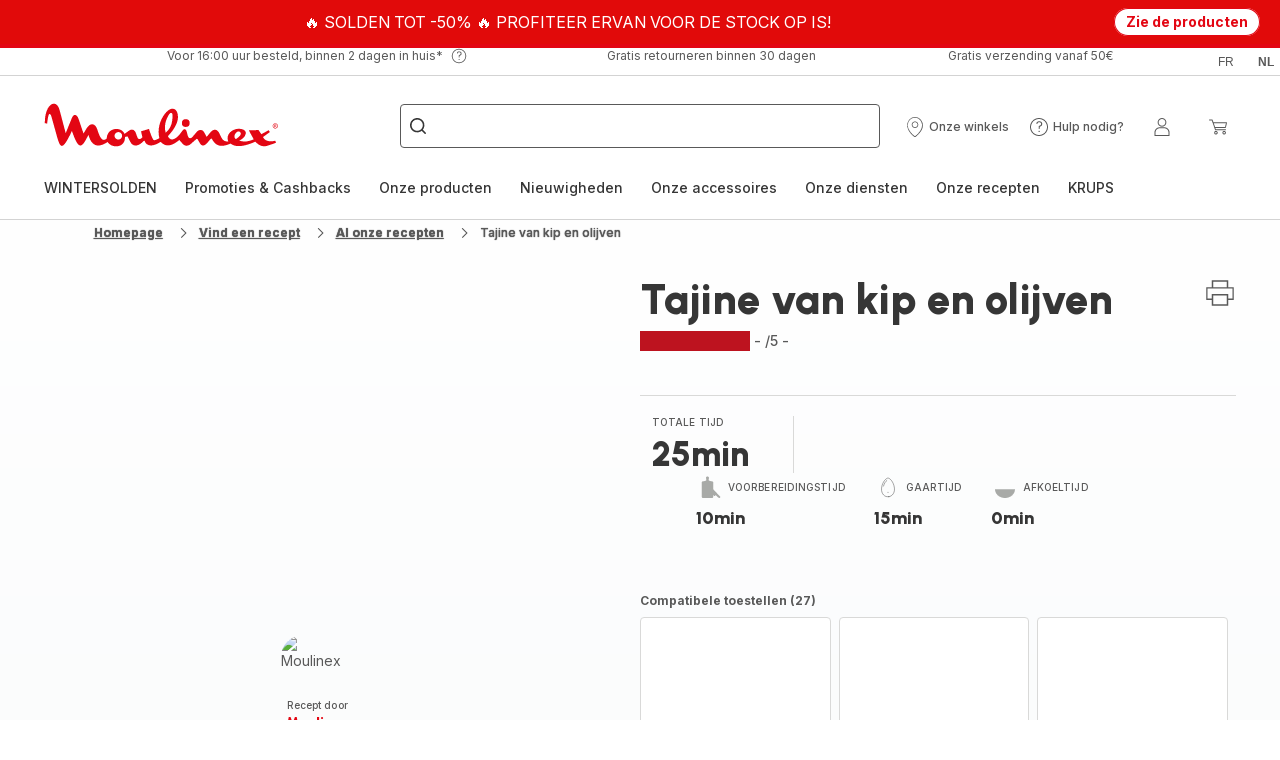

--- FILE ---
content_type: text/html; charset=utf-8
request_url: https://www.moulinex.be/nl/recepten/detail/PRO/Tajine%20van%20kip%20en%20olijven/579184
body_size: 101098
content:
<!DOCTYPE html><html lang="nl-be" dir="ltr"><head>
    <meta charset="utf-8">
    <title>Tajine van kip en olijven - Recepten Cookeo | Moulinex</title>
    <base href="/">
    <meta name="viewport" content="width=device-width, initial-scale=1">
    
    <link rel="preconnect" href="https://brandsites.api.groupe-seb.com" />
    <link rel="dns-prefetch" href="https://brandsites.api.groupe-seb.com" />
  
    <link rel="preconnect" href="https://twicpics.moulinex.be" />
    <link rel="dns-prefetch" href="https://twicpics.moulinex.be" />
  
    <link rel="alternate" hreflang="fr-FR" href="https://www.moulinex.fr/recepten/detail/PRO/Tajine+van+kip+en+olijven/579184" />
<link rel="alternate" hreflang="fr-BE" href="https://www.moulinex.be/fr/recepten/detail/PRO/Tajine+van+kip+en+olijven/579184" />
<link rel="alternate" hreflang="nl-BE" href="https://www.moulinex.be/nl/recepten/detail/PRO/Tajine+van+kip+en+olijven/579184" />

    
    <script>localStorage.setItem('spartacus⚿⚿language', '"nl_be"')</script>
    <script type="text/javascript">
      const userAgent = navigator.userAgent;
      if (!(/bot|crawl|slurp|spider|mediapartners|Qualys/i.test(userAgent)) && !(userAgent === '' || userAgent === null || userAgent === undefined)) {
        ;window.NREUM||(NREUM={});NREUM.init={distributed_tracing:{enabled:true},privacy:{cookies_enabled:true},ajax:{deny_list:["bam.nr-data.net"]}};
        ;NREUM.loader_config={
          agentID: "1103312215",
          accountID: "1663259",
          trustKey: "1059767",
          xpid: 'VQABUlRWARABVFZSBQcCXl0E',
          licenseKey: "517787514b",
          applicationID: "1103312215"
        };
        ;NREUM.info={
          beacon:"bam.nr-data.net",
          errorBeacon:"bam.nr-data.net",
          licenseKey:"517787514b",
          applicationID:"1103312215",
          sa:1
        };
        ;/*! For license information please see nr-loader-full-1.299.0.min.js.LICENSE.txt */
(()=>{var e,t,r={8122:(e,t,r)=>{"use strict";r.d(t,{a:()=>i});var n=r(944);function i(e,t){try{if(!e||"object"!=typeof e)return(0,n.R)(3);if(!t||"object"!=typeof t)return(0,n.R)(4);const r=Object.create(Object.getPrototypeOf(t),Object.getOwnPropertyDescriptors(t)),o=0===Object.keys(r).length?e:r;for(let a in o)if(void 0!==e[a])try{if(null===e[a]){r[a]=null;continue}Array.isArray(e[a])&&Array.isArray(t[a])?r[a]=Array.from(new Set([...e[a],...t[a]])):"object"==typeof e[a]&&"object"==typeof t[a]?r[a]=i(e[a],t[a]):r[a]=e[a]}catch(e){r[a]||(0,n.R)(1,e)}return r}catch(e){(0,n.R)(2,e)}}},2555:(e,t,r)=>{"use strict";r.d(t,{D:()=>s,f:()=>a});var n=r(384),i=r(8122);const o={beacon:n.NT.beacon,errorBeacon:n.NT.errorBeacon,licenseKey:void 0,applicationID:void 0,sa:void 0,queueTime:void 0,applicationTime:void 0,ttGuid:void 0,user:void 0,account:void 0,product:void 0,extra:void 0,jsAttributes:{},userAttributes:void 0,atts:void 0,transactionName:void 0,tNamePlain:void 0};function a(e){try{return!!e.licenseKey&&!!e.errorBeacon&&!!e.applicationID}catch(e){return!1}}const s=e=>(0,i.a)(e,o)},7699:(e,t,r)=>{"use strict";r.d(t,{It:()=>i,No:()=>n,qh:()=>a,uh:()=>o});const n=16e3,i=1e6,o="NR_CONTAINER_AGENT",a="SESSION_ERROR"},9324:(e,t,r)=>{"use strict";r.d(t,{F3:()=>i,Xs:()=>o,Yq:()=>a,xv:()=>n});const n="1.299.0",i="PROD",o="CDN",a="^2.0.0-alpha.18"},6154:(e,t,r)=>{"use strict";r.d(t,{OF:()=>u,RI:()=>i,WN:()=>f,bv:()=>o,gm:()=>a,lR:()=>l,m:()=>c,mw:()=>s,sb:()=>d});var n=r(1863);const i="undefined"!=typeof window&&!!window.document,o="undefined"!=typeof WorkerGlobalScope&&("undefined"!=typeof self&&self instanceof WorkerGlobalScope&&self.navigator instanceof WorkerNavigator||"undefined"!=typeof globalThis&&globalThis instanceof WorkerGlobalScope&&globalThis.navigator instanceof WorkerNavigator),a=i?window:"undefined"!=typeof WorkerGlobalScope&&("undefined"!=typeof self&&self instanceof WorkerGlobalScope&&self||"undefined"!=typeof globalThis&&globalThis instanceof WorkerGlobalScope&&globalThis),s=Boolean("hidden"===a?.document?.visibilityState),c=""+a?.location,u=/iPad|iPhone|iPod/.test(a.navigator?.userAgent),d=u&&"undefined"==typeof SharedWorker,l=(()=>{const e=a.navigator?.userAgent?.match(/Firefox[/\s](\d+\.\d+)/);return Array.isArray(e)&&e.length>=2?+e[1]:0})(),f=Date.now()-(0,n.t)()},7295:(e,t,r)=>{"use strict";r.d(t,{Xv:()=>a,gX:()=>i,iW:()=>o});var n=[];function i(e){if(!e||o(e))return!1;if(0===n.length)return!0;for(var t=0;t<n.length;t++){var r=n[t];if("*"===r.hostname)return!1;if(s(r.hostname,e.hostname)&&c(r.pathname,e.pathname))return!1}return!0}function o(e){return void 0===e.hostname}function a(e){if(n=[],e&&e.length)for(var t=0;t<e.length;t++){let r=e[t];if(!r)continue;0===r.indexOf("http://")?r=r.substring(7):0===r.indexOf("https://")&&(r=r.substring(8));const i=r.indexOf("/");let o,a;i>0?(o=r.substring(0,i),a=r.substring(i)):(o=r,a="");let[s]=o.split(":");n.push({hostname:s,pathname:a})}}function s(e,t){return!(e.length>t.length)&&t.indexOf(e)===t.length-e.length}function c(e,t){return 0===e.indexOf("/")&&(e=e.substring(1)),0===t.indexOf("/")&&(t=t.substring(1)),""===e||e===t}},3241:(e,t,r)=>{"use strict";r.d(t,{W:()=>o});var n=r(6154);const i="newrelic";function o(e={}){try{n.gm.dispatchEvent(new CustomEvent(i,{detail:e}))}catch(e){}}},1687:(e,t,r)=>{"use strict";r.d(t,{Ak:()=>u,Ze:()=>f,x3:()=>d});var n=r(3241),i=r(7836),o=r(3606),a=r(860),s=r(2646);const c={};function u(e,t){const r={staged:!1,priority:a.P3[t]||0};l(e),c[e].get(t)||c[e].set(t,r)}function d(e,t){e&&c[e]&&(c[e].get(t)&&c[e].delete(t),p(e,t,!1),c[e].size&&h(e))}function l(e){if(!e)throw new Error("agentIdentifier required");c[e]||(c[e]=new Map)}function f(e="",t="feature",r=!1){if(l(e),!e||!c[e].get(t)||r)return p(e,t);c[e].get(t).staged=!0,h(e)}function h(e){const t=Array.from(c[e]);t.every((([e,t])=>t.staged))&&(t.sort(((e,t)=>e[1].priority-t[1].priority)),t.forEach((([t])=>{c[e].delete(t),p(e,t)})))}function p(e,t,r=!0){const a=e?i.ee.get(e):i.ee,c=o.i.handlers;if(!a.aborted&&a.backlog&&c){if((0,n.W)({agentIdentifier:e,type:"lifecycle",name:"drain",feature:t}),r){const e=a.backlog[t],r=c[t];if(r){for(let t=0;e&&t<e.length;++t)g(e[t],r);Object.entries(r).forEach((([e,t])=>{Object.values(t||{}).forEach((t=>{t[0]?.on&&t[0]?.context()instanceof s.y&&t[0].on(e,t[1])}))}))}}a.isolatedBacklog||delete c[t],a.backlog[t]=null,a.emit("drain-"+t,[])}}function g(e,t){var r=e[1];Object.values(t[r]||{}).forEach((t=>{var r=e[0];if(t[0]===r){var n=t[1],i=e[3],o=e[2];n.apply(i,o)}}))}},7836:(e,t,r)=>{"use strict";r.d(t,{P:()=>s,ee:()=>c});var n=r(384),i=r(8990),o=r(2646),a=r(5607);const s="nr@context:".concat(a.W),c=function e(t,r){var n={},a={},d={},l=!1;try{l=16===r.length&&u.initializedAgents?.[r]?.runtime.isolatedBacklog}catch(e){}var f={on:p,addEventListener:p,removeEventListener:function(e,t){var r=n[e];if(!r)return;for(var i=0;i<r.length;i++)r[i]===t&&r.splice(i,1)},emit:function(e,r,n,i,o){!1!==o&&(o=!0);if(c.aborted&&!i)return;t&&o&&t.emit(e,r,n);var s=h(n);g(e).forEach((e=>{e.apply(s,r)}));var u=v()[a[e]];u&&u.push([f,e,r,s]);return s},get:m,listeners:g,context:h,buffer:function(e,t){const r=v();if(t=t||"feature",f.aborted)return;Object.entries(e||{}).forEach((([e,n])=>{a[n]=t,t in r||(r[t]=[])}))},abort:function(){f._aborted=!0,Object.keys(f.backlog).forEach((e=>{delete f.backlog[e]}))},isBuffering:function(e){return!!v()[a[e]]},debugId:r,backlog:l?{}:t&&"object"==typeof t.backlog?t.backlog:{},isolatedBacklog:l};return Object.defineProperty(f,"aborted",{get:()=>{let e=f._aborted||!1;return e||(t&&(e=t.aborted),e)}}),f;function h(e){return e&&e instanceof o.y?e:e?(0,i.I)(e,s,(()=>new o.y(s))):new o.y(s)}function p(e,t){n[e]=g(e).concat(t)}function g(e){return n[e]||[]}function m(t){return d[t]=d[t]||e(f,t)}function v(){return f.backlog}}(void 0,"globalEE"),u=(0,n.Zm)();u.ee||(u.ee=c)},2646:(e,t,r)=>{"use strict";r.d(t,{y:()=>n});class n{constructor(e){this.contextId=e}}},9908:(e,t,r)=>{"use strict";r.d(t,{d:()=>n,p:()=>i});var n=r(7836).ee.get("handle");function i(e,t,r,i,o){o?(o.buffer([e],i),o.emit(e,t,r)):(n.buffer([e],i),n.emit(e,t,r))}},3606:(e,t,r)=>{"use strict";r.d(t,{i:()=>o});var n=r(9908);o.on=a;var i=o.handlers={};function o(e,t,r,o){a(o||n.d,i,e,t,r)}function a(e,t,r,i,o){o||(o="feature"),e||(e=n.d);var a=t[o]=t[o]||{};(a[r]=a[r]||[]).push([e,i])}},3878:(e,t,r)=>{"use strict";function n(e,t){return{capture:e,passive:!1,signal:t}}function i(e,t,r=!1,i){window.addEventListener(e,t,n(r,i))}function o(e,t,r=!1,i){document.addEventListener(e,t,n(r,i))}r.d(t,{DD:()=>o,jT:()=>n,sp:()=>i})},5607:(e,t,r)=>{"use strict";r.d(t,{W:()=>n});const n=(0,r(9566).bz)()},9566:(e,t,r)=>{"use strict";r.d(t,{LA:()=>s,ZF:()=>c,bz:()=>a,el:()=>u});var n=r(6154);const i="xxxxxxxx-xxxx-4xxx-yxxx-xxxxxxxxxxxx";function o(e,t){return e?15&e[t]:16*Math.random()|0}function a(){const e=n.gm?.crypto||n.gm?.msCrypto;let t,r=0;return e&&e.getRandomValues&&(t=e.getRandomValues(new Uint8Array(30))),i.split("").map((e=>"x"===e?o(t,r++).toString(16):"y"===e?(3&o()|8).toString(16):e)).join("")}function s(e){const t=n.gm?.crypto||n.gm?.msCrypto;let r,i=0;t&&t.getRandomValues&&(r=t.getRandomValues(new Uint8Array(e)));const a=[];for(var s=0;s<e;s++)a.push(o(r,i++).toString(16));return a.join("")}function c(){return s(16)}function u(){return s(32)}},2614:(e,t,r)=>{"use strict";r.d(t,{BB:()=>a,H3:()=>n,g:()=>u,iL:()=>c,tS:()=>s,uh:()=>i,wk:()=>o});const n="NRBA",i="SESSION",o=144e5,a=18e5,s={STARTED:"session-started",PAUSE:"session-pause",RESET:"session-reset",RESUME:"session-resume",UPDATE:"session-update"},c={SAME_TAB:"same-tab",CROSS_TAB:"cross-tab"},u={OFF:0,FULL:1,ERROR:2}},1863:(e,t,r)=>{"use strict";function n(){return Math.floor(performance.now())}r.d(t,{t:()=>n})},7485:(e,t,r)=>{"use strict";r.d(t,{D:()=>i});var n=r(6154);function i(e){if(0===(e||"").indexOf("data:"))return{protocol:"data"};try{const t=new URL(e,location.href),r={port:t.port,hostname:t.hostname,pathname:t.pathname,search:t.search,protocol:t.protocol.slice(0,t.protocol.indexOf(":")),sameOrigin:t.protocol===n.gm?.location?.protocol&&t.host===n.gm?.location?.host};return r.port&&""!==r.port||("http:"===t.protocol&&(r.port="80"),"https:"===t.protocol&&(r.port="443")),r.pathname&&""!==r.pathname?r.pathname.startsWith("/")||(r.pathname="/".concat(r.pathname)):r.pathname="/",r}catch(e){return{}}}},944:(e,t,r)=>{"use strict";r.d(t,{R:()=>i});var n=r(3241);function i(e,t){"function"==typeof console.debug&&(console.debug("New Relic Warning: https://github.com/newrelic/newrelic-browser-agent/blob/main/docs/warning-codes.md#".concat(e),t),(0,n.W)({agentIdentifier:null,drained:null,type:"data",name:"warn",feature:"warn",data:{code:e,secondary:t}}))}},5701:(e,t,r)=>{"use strict";r.d(t,{B:()=>o,t:()=>a});var n=r(3241);const i=new Set,o={};function a(e,t){const r=t.agentIdentifier;o[r]??={},e&&"object"==typeof e&&(i.has(r)||(t.ee.emit("rumresp",[e]),o[r]=e,i.add(r),(0,n.W)({agentIdentifier:r,loaded:!0,drained:!0,type:"lifecycle",name:"load",feature:void 0,data:e})))}},8990:(e,t,r)=>{"use strict";r.d(t,{I:()=>i});var n=Object.prototype.hasOwnProperty;function i(e,t,r){if(n.call(e,t))return e[t];var i=r();if(Object.defineProperty&&Object.keys)try{return Object.defineProperty(e,t,{value:i,writable:!0,enumerable:!1}),i}catch(e){}return e[t]=i,i}},6389:(e,t,r)=>{"use strict";function n(e,t=500,r={}){const n=r?.leading||!1;let i;return(...r)=>{n&&void 0===i&&(e.apply(this,r),i=setTimeout((()=>{i=clearTimeout(i)}),t)),n||(clearTimeout(i),i=setTimeout((()=>{e.apply(this,r)}),t))}}function i(e){let t=!1;return(...r)=>{t||(t=!0,e.apply(this,r))}}r.d(t,{J:()=>i,s:()=>n})},1910:(e,t,r)=>{"use strict";r.d(t,{i:()=>o});var n=r(944);const i=new Map;function o(...e){return e.every((e=>{if(i.has(e))return i.get(e);const t="function"==typeof e&&e.toString().includes("[native code]");return t||(0,n.R)(64,e?.name||e?.toString()),i.set(e,t),t}))}},3304:(e,t,r)=>{"use strict";r.d(t,{A:()=>o});var n=r(7836);const i=()=>{const e=new WeakSet;return(t,r)=>{if("object"==typeof r&&null!==r){if(e.has(r))return;e.add(r)}return r}};function o(e){try{return JSON.stringify(e,i())??""}catch(e){try{n.ee.emit("internal-error",[e])}catch(e){}return""}}},3496:(e,t,r)=>{"use strict";function n(e){return!e||!(!e.licenseKey||!e.applicationID)}function i(e,t){return!e||e.licenseKey===t.info.licenseKey&&e.applicationID===t.info.applicationID}r.d(t,{A:()=>i,I:()=>n})},5289:(e,t,r)=>{"use strict";r.d(t,{GG:()=>o,Qr:()=>s,sB:()=>a});var n=r(3878);function i(){return"undefined"==typeof document||"complete"===document.readyState}function o(e,t){if(i())return e();(0,n.sp)("load",e,t)}function a(e){if(i())return e();(0,n.DD)("DOMContentLoaded",e)}function s(e){if(i())return e();(0,n.sp)("popstate",e)}},384:(e,t,r)=>{"use strict";r.d(t,{NT:()=>a,US:()=>d,Zm:()=>s,bQ:()=>u,dV:()=>c,pV:()=>l});var n=r(6154),i=r(1863),o=r(1910);const a={beacon:"bam.nr-data.net",errorBeacon:"bam.nr-data.net"};function s(){return n.gm.NREUM||(n.gm.NREUM={}),void 0===n.gm.newrelic&&(n.gm.newrelic=n.gm.NREUM),n.gm.NREUM}function c(){let e=s();return e.o||(e.o={ST:n.gm.setTimeout,SI:n.gm.setImmediate||n.gm.setInterval,CT:n.gm.clearTimeout,XHR:n.gm.XMLHttpRequest,REQ:n.gm.Request,EV:n.gm.Event,PR:n.gm.Promise,MO:n.gm.MutationObserver,FETCH:n.gm.fetch,WS:n.gm.WebSocket},(0,o.i)(...Object.values(e.o))),e}function u(e,t){let r=s();r.initializedAgents??={},t.initializedAt={ms:(0,i.t)(),date:new Date},r.initializedAgents[e]=t}function d(e,t){s()[e]=t}function l(){return function(){let e=s();const t=e.info||{};e.info={beacon:a.beacon,errorBeacon:a.errorBeacon,...t}}(),function(){let e=s();const t=e.init||{};e.init={...t}}(),c(),function(){let e=s();const t=e.loader_config||{};e.loader_config={...t}}(),s()}},2843:(e,t,r)=>{"use strict";r.d(t,{u:()=>i});var n=r(3878);function i(e,t=!1,r,i){(0,n.DD)("visibilitychange",(function(){if(t)return void("hidden"===document.visibilityState&&e());e(document.visibilityState)}),r,i)}},8139:(e,t,r)=>{"use strict";r.d(t,{u:()=>f});var n=r(7836),i=r(3434),o=r(8990),a=r(6154);const s={},c=a.gm.XMLHttpRequest,u="addEventListener",d="removeEventListener",l="nr@wrapped:".concat(n.P);function f(e){var t=function(e){return(e||n.ee).get("events")}(e);if(s[t.debugId]++)return t;s[t.debugId]=1;var r=(0,i.YM)(t,!0);function f(e){r.inPlace(e,[u,d],"-",p)}function p(e,t){return e[1]}return"getPrototypeOf"in Object&&(a.RI&&h(document,f),c&&h(c.prototype,f),h(a.gm,f)),t.on(u+"-start",(function(e,t){var n=e[1];if(null!==n&&("function"==typeof n||"object"==typeof n)&&"newrelic"!==e[0]){var i=(0,o.I)(n,l,(function(){var e={object:function(){if("function"!=typeof n.handleEvent)return;return n.handleEvent.apply(n,arguments)},function:n}[typeof n];return e?r(e,"fn-",null,e.name||"anonymous"):n}));this.wrapped=e[1]=i}})),t.on(d+"-start",(function(e){e[1]=this.wrapped||e[1]})),t}function h(e,t,...r){let n=e;for(;"object"==typeof n&&!Object.prototype.hasOwnProperty.call(n,u);)n=Object.getPrototypeOf(n);n&&t(n,...r)}},3434:(e,t,r)=>{"use strict";r.d(t,{Jt:()=>o,YM:()=>u});var n=r(7836),i=r(5607);const o="nr@original:".concat(i.W),a=50;var s=Object.prototype.hasOwnProperty,c=!1;function u(e,t){return e||(e=n.ee),r.inPlace=function(e,t,n,i,o){n||(n="");const a="-"===n.charAt(0);for(let s=0;s<t.length;s++){const c=t[s],u=e[c];l(u)||(e[c]=r(u,a?c+n:n,i,c,o))}},r.flag=o,r;function r(t,r,n,c,u){return l(t)?t:(r||(r=""),nrWrapper[o]=t,function(e,t,r){if(Object.defineProperty&&Object.keys)try{return Object.keys(e).forEach((function(r){Object.defineProperty(t,r,{get:function(){return e[r]},set:function(t){return e[r]=t,t}})})),t}catch(e){d([e],r)}for(var n in e)s.call(e,n)&&(t[n]=e[n])}(t,nrWrapper,e),nrWrapper);function nrWrapper(){var o,s,l,f;let h;try{s=this,o=[...arguments],l="function"==typeof n?n(o,s):n||{}}catch(t){d([t,"",[o,s,c],l],e)}i(r+"start",[o,s,c],l,u);const p=performance.now();let g;try{return f=t.apply(s,o),g=performance.now(),f}catch(e){throw g=performance.now(),i(r+"err",[o,s,e],l,u),h=e,h}finally{const e=g-p,t={start:p,end:g,duration:e,isLongTask:e>=a,methodName:c,thrownError:h};t.isLongTask&&i("long-task",[t,s],l,u),i(r+"end",[o,s,f],l,u)}}}function i(r,n,i,o){if(!c||t){var a=c;c=!0;try{e.emit(r,n,i,t,o)}catch(t){d([t,r,n,i],e)}c=a}}}function d(e,t){t||(t=n.ee);try{t.emit("internal-error",e)}catch(e){}}function l(e){return!(e&&"function"==typeof e&&e.apply&&!e[o])}},9300:(e,t,r)=>{"use strict";r.d(t,{T:()=>n});const n=r(860).K7.ajax},3333:(e,t,r)=>{"use strict";r.d(t,{$v:()=>d,TZ:()=>n,Xh:()=>c,Zp:()=>i,kd:()=>u,mq:()=>s,nf:()=>a,qN:()=>o});const n=r(860).K7.genericEvents,i=["auxclick","click","copy","keydown","paste","scrollend"],o=["focus","blur"],a=4,s=1e3,c=2e3,u=["PageAction","UserAction","BrowserPerformance"],d={MARKS:"experimental.marks",MEASURES:"experimental.measures",RESOURCES:"experimental.resources"}},6774:(e,t,r)=>{"use strict";r.d(t,{T:()=>n});const n=r(860).K7.jserrors},993:(e,t,r)=>{"use strict";r.d(t,{A$:()=>o,ET:()=>a,TZ:()=>s,p_:()=>i});var n=r(860);const i={ERROR:"ERROR",WARN:"WARN",INFO:"INFO",DEBUG:"DEBUG",TRACE:"TRACE"},o={OFF:0,ERROR:1,WARN:2,INFO:3,DEBUG:4,TRACE:5},a="log",s=n.K7.logging},3785:(e,t,r)=>{"use strict";r.d(t,{R:()=>c,b:()=>u});var n=r(9908),i=r(1863),o=r(860),a=r(8154),s=r(993);function c(e,t,r={},c=s.p_.INFO,u,d=(0,i.t)()){(0,n.p)(a.xV,["API/logging/".concat(c.toLowerCase(),"/called")],void 0,o.K7.metrics,e),(0,n.p)(s.ET,[d,t,r,c,u],void 0,o.K7.logging,e)}function u(e){return"string"==typeof e&&Object.values(s.p_).some((t=>t===e.toUpperCase().trim()))}},8154:(e,t,r)=>{"use strict";r.d(t,{z_:()=>o,XG:()=>s,TZ:()=>n,rs:()=>i,xV:()=>a});r(6154),r(9566),r(384);const n=r(860).K7.metrics,i="sm",o="cm",a="storeSupportabilityMetrics",s="storeEventMetrics"},6630:(e,t,r)=>{"use strict";r.d(t,{T:()=>n});const n=r(860).K7.pageViewEvent},782:(e,t,r)=>{"use strict";r.d(t,{T:()=>n});const n=r(860).K7.pageViewTiming},6344:(e,t,r)=>{"use strict";r.d(t,{BB:()=>d,G4:()=>o,Qb:()=>l,TZ:()=>i,Ug:()=>a,_s:()=>s,bc:()=>u,yP:()=>c});var n=r(2614);const i=r(860).K7.sessionReplay,o={RECORD:"recordReplay",PAUSE:"pauseReplay",ERROR_DURING_REPLAY:"errorDuringReplay"},a=.12,s={DomContentLoaded:0,Load:1,FullSnapshot:2,IncrementalSnapshot:3,Meta:4,Custom:5},c={[n.g.ERROR]:15e3,[n.g.FULL]:3e5,[n.g.OFF]:0},u={RESET:{message:"Session was reset",sm:"Reset"},IMPORT:{message:"Recorder failed to import",sm:"Import"},TOO_MANY:{message:"429: Too Many Requests",sm:"Too-Many"},TOO_BIG:{message:"Payload was too large",sm:"Too-Big"},CROSS_TAB:{message:"Session Entity was set to OFF on another tab",sm:"Cross-Tab"},ENTITLEMENTS:{message:"Session Replay is not allowed and will not be started",sm:"Entitlement"}},d=5e3,l={API:"api",RESUME:"resume",SWITCH_TO_FULL:"switchToFull",INITIALIZE:"initialize",PRELOAD:"preload"}},5270:(e,t,r)=>{"use strict";r.d(t,{Aw:()=>a,SR:()=>o,rF:()=>s});var n=r(384),i=r(7767);function o(e){return!!(0,n.dV)().o.MO&&(0,i.V)(e)&&!0===e?.session_trace.enabled}function a(e){return!0===e?.session_replay.preload&&o(e)}function s(e,t){try{if("string"==typeof t?.type){if("password"===t.type.toLowerCase())return"*".repeat(e?.length||0);if(void 0!==t?.dataset?.nrUnmask||t?.classList?.contains("nr-unmask"))return e}}catch(e){}return"string"==typeof e?e.replace(/[\S]/g,"*"):"*".repeat(e?.length||0)}},3738:(e,t,r)=>{"use strict";r.d(t,{He:()=>i,Kp:()=>s,Lc:()=>u,Rz:()=>d,TZ:()=>n,bD:()=>o,d3:()=>a,jx:()=>l,sl:()=>f,uP:()=>c});const n=r(860).K7.sessionTrace,i="bstResource",o="resource",a="-start",s="-end",c="fn"+a,u="fn"+s,d="pushState",l=1e3,f=3e4},4234:(e,t,r)=>{"use strict";r.d(t,{W:()=>o});var n=r(7836),i=r(1687);class o{constructor(e,t){this.agentIdentifier=e,this.ee=n.ee.get(e),this.featureName=t,this.blocked=!1}deregisterDrain(){(0,i.x3)(this.agentIdentifier,this.featureName)}}},7767:(e,t,r)=>{"use strict";r.d(t,{V:()=>i});var n=r(6154);const i=e=>n.RI&&!0===e?.privacy.cookies_enabled},1741:(e,t,r)=>{"use strict";r.d(t,{W:()=>o});var n=r(944),i=r(4261);class o{#e(e,...t){if(this[e]!==o.prototype[e])return this[e](...t);(0,n.R)(35,e)}addPageAction(e,t){return this.#e(i.hG,e,t)}register(e){return this.#e(i.eY,e)}recordCustomEvent(e,t){return this.#e(i.fF,e,t)}setPageViewName(e,t){return this.#e(i.Fw,e,t)}setCustomAttribute(e,t,r){return this.#e(i.cD,e,t,r)}noticeError(e,t){return this.#e(i.o5,e,t)}setUserId(e){return this.#e(i.Dl,e)}setApplicationVersion(e){return this.#e(i.nb,e)}setErrorHandler(e){return this.#e(i.bt,e)}addRelease(e,t){return this.#e(i.k6,e,t)}log(e,t){return this.#e(i.$9,e,t)}start(){return this.#e(i.d3)}finished(e){return this.#e(i.BL,e)}recordReplay(){return this.#e(i.CH)}pauseReplay(){return this.#e(i.Tb)}addToTrace(e){return this.#e(i.U2,e)}setCurrentRouteName(e){return this.#e(i.PA,e)}interaction(){return this.#e(i.dT)}wrapLogger(e,t,r){return this.#e(i.Wb,e,t,r)}measure(e,t){return this.#e(i.V1,e,t)}}},4261:(e,t,r)=>{"use strict";r.d(t,{$9:()=>u,BL:()=>s,CH:()=>h,Dl:()=>R,Fw:()=>y,PA:()=>m,Pl:()=>n,Tb:()=>l,U2:()=>o,V1:()=>T,Wb:()=>w,bt:()=>b,cD:()=>v,d3:()=>x,dT:()=>c,eY:()=>p,fF:()=>f,hG:()=>i,k6:()=>a,nb:()=>g,o5:()=>d});const n="api-",i="addPageAction",o="addToTrace",a="addRelease",s="finished",c="interaction",u="log",d="noticeError",l="pauseReplay",f="recordCustomEvent",h="recordReplay",p="register",g="setApplicationVersion",m="setCurrentRouteName",v="setCustomAttribute",b="setErrorHandler",y="setPageViewName",R="setUserId",x="start",w="wrapLogger",T="measure"},5205:(e,t,r)=>{"use strict";r.d(t,{j:()=>A});var n=r(384),i=r(1741);var o=r(2555),a=r(3333);const s=e=>{if(!e||"string"!=typeof e)return!1;try{document.createDocumentFragment().querySelector(e)}catch{return!1}return!0};var c=r(2614),u=r(944),d=r(8122);const l="[data-nr-mask]",f=e=>(0,d.a)(e,(()=>{const e={feature_flags:[],experimental:{marks:!1,measures:!1,resources:!1},mask_selector:"*",block_selector:"[data-nr-block]",mask_input_options:{color:!1,date:!1,"datetime-local":!1,email:!1,month:!1,number:!1,range:!1,search:!1,tel:!1,text:!1,time:!1,url:!1,week:!1,textarea:!1,select:!1,password:!0}};return{ajax:{deny_list:void 0,block_internal:!0,enabled:!0,autoStart:!0},api:{allow_registered_children:!0,duplicate_registered_data:!1},distributed_tracing:{enabled:void 0,exclude_newrelic_header:void 0,cors_use_newrelic_header:void 0,cors_use_tracecontext_headers:void 0,allowed_origins:void 0},get feature_flags(){return e.feature_flags},set feature_flags(t){e.feature_flags=t},generic_events:{enabled:!0,autoStart:!0},harvest:{interval:30},jserrors:{enabled:!0,autoStart:!0},logging:{enabled:!0,autoStart:!0},metrics:{enabled:!0,autoStart:!0},obfuscate:void 0,page_action:{enabled:!0},page_view_event:{enabled:!0,autoStart:!0},page_view_timing:{enabled:!0,autoStart:!0},performance:{get capture_marks(){return e.feature_flags.includes(a.$v.MARKS)||e.experimental.marks},set capture_marks(t){e.experimental.marks=t},get capture_measures(){return e.feature_flags.includes(a.$v.MEASURES)||e.experimental.measures},set capture_measures(t){e.experimental.measures=t},capture_detail:!0,resources:{get enabled(){return e.feature_flags.includes(a.$v.RESOURCES)||e.experimental.resources},set enabled(t){e.experimental.resources=t},asset_types:[],first_party_domains:[],ignore_newrelic:!0}},privacy:{cookies_enabled:!0},proxy:{assets:void 0,beacon:void 0},session:{expiresMs:c.wk,inactiveMs:c.BB},session_replay:{autoStart:!0,enabled:!1,preload:!1,sampling_rate:10,error_sampling_rate:100,collect_fonts:!1,inline_images:!1,fix_stylesheets:!0,mask_all_inputs:!0,get mask_text_selector(){return e.mask_selector},set mask_text_selector(t){s(t)?e.mask_selector="".concat(t,",").concat(l):""===t||null===t?e.mask_selector=l:(0,u.R)(5,t)},get block_class(){return"nr-block"},get ignore_class(){return"nr-ignore"},get mask_text_class(){return"nr-mask"},get block_selector(){return e.block_selector},set block_selector(t){s(t)?e.block_selector+=",".concat(t):""!==t&&(0,u.R)(6,t)},get mask_input_options(){return e.mask_input_options},set mask_input_options(t){t&&"object"==typeof t?e.mask_input_options={...t,password:!0}:(0,u.R)(7,t)}},session_trace:{enabled:!0,autoStart:!0},soft_navigations:{enabled:!0,autoStart:!0},spa:{enabled:!0,autoStart:!0},ssl:void 0,user_actions:{enabled:!0,elementAttributes:["id","className","tagName","type"]}}})());var h=r(6154),p=r(9324);let g=0;const m={buildEnv:p.F3,distMethod:p.Xs,version:p.xv,originTime:h.WN},v={appMetadata:{},customTransaction:void 0,denyList:void 0,disabled:!1,entityManager:void 0,harvester:void 0,isolatedBacklog:!1,isRecording:!1,loaderType:void 0,maxBytes:3e4,obfuscator:void 0,onerror:void 0,ptid:void 0,releaseIds:{},session:void 0,timeKeeper:void 0,jsAttributesMetadata:{bytes:0},get harvestCount(){return++g}},b=e=>{const t=(0,d.a)(e,v),r=Object.keys(m).reduce(((e,t)=>(e[t]={value:m[t],writable:!1,configurable:!0,enumerable:!0},e)),{});return Object.defineProperties(t,r)};var y=r(5701);const R=e=>{const t=e.startsWith("http");e+="/",r.p=t?e:"https://"+e};var x=r(7836),w=r(3241);const T={accountID:void 0,trustKey:void 0,agentID:void 0,licenseKey:void 0,applicationID:void 0,xpid:void 0},E=e=>(0,d.a)(e,T),_=new Set;function A(e,t={},r,a){let{init:s,info:c,loader_config:u,runtime:d={},exposed:l=!0}=t;if(!c){const e=(0,n.pV)();s=e.init,c=e.info,u=e.loader_config}e.init=f(s||{}),e.loader_config=E(u||{}),c.jsAttributes??={},h.bv&&(c.jsAttributes.isWorker=!0),e.info=(0,o.D)(c);const p=e.init,g=[c.beacon,c.errorBeacon];_.has(e.agentIdentifier)||(p.proxy.assets&&(R(p.proxy.assets),g.push(p.proxy.assets)),p.proxy.beacon&&g.push(p.proxy.beacon),e.beacons=[...g],function(e){const t=(0,n.pV)();Object.getOwnPropertyNames(i.W.prototype).forEach((r=>{const n=i.W.prototype[r];if("function"!=typeof n||"constructor"===n)return;let o=t[r];e[r]&&!1!==e.exposed&&"micro-agent"!==e.runtime?.loaderType&&(t[r]=(...t)=>{const n=e[r](...t);return o?o(...t):n})}))}(e),(0,n.US)("activatedFeatures",y.B),e.runSoftNavOverSpa&&=!0===p.soft_navigations.enabled&&p.feature_flags.includes("soft_nav")),d.denyList=[...p.ajax.deny_list||[],...p.ajax.block_internal?g:[]],d.ptid=e.agentIdentifier,d.loaderType=r,e.runtime=b(d),_.has(e.agentIdentifier)||(e.ee=x.ee.get(e.agentIdentifier),e.exposed=l,(0,w.W)({agentIdentifier:e.agentIdentifier,drained:!!y.B?.[e.agentIdentifier],type:"lifecycle",name:"initialize",feature:void 0,data:e.config})),_.add(e.agentIdentifier)}},8374:(e,t,r)=>{r.nc=(()=>{try{return document?.currentScript?.nonce}catch(e){}return""})()},860:(e,t,r)=>{"use strict";r.d(t,{$J:()=>d,K7:()=>c,P3:()=>u,XX:()=>i,Yy:()=>s,df:()=>o,qY:()=>n,v4:()=>a});const n="events",i="jserrors",o="browser/blobs",a="rum",s="browser/logs",c={ajax:"ajax",genericEvents:"generic_events",jserrors:i,logging:"logging",metrics:"metrics",pageAction:"page_action",pageViewEvent:"page_view_event",pageViewTiming:"page_view_timing",sessionReplay:"session_replay",sessionTrace:"session_trace",softNav:"soft_navigations",spa:"spa"},u={[c.pageViewEvent]:1,[c.pageViewTiming]:2,[c.metrics]:3,[c.jserrors]:4,[c.spa]:5,[c.ajax]:6,[c.sessionTrace]:7,[c.softNav]:8,[c.sessionReplay]:9,[c.logging]:10,[c.genericEvents]:11},d={[c.pageViewEvent]:a,[c.pageViewTiming]:n,[c.ajax]:n,[c.spa]:n,[c.softNav]:n,[c.metrics]:i,[c.jserrors]:i,[c.sessionTrace]:o,[c.sessionReplay]:o,[c.logging]:s,[c.genericEvents]:"ins"}}},n={};function i(e){var t=n[e];if(void 0!==t)return t.exports;var o=n[e]={exports:{}};return r[e](o,o.exports,i),o.exports}i.m=r,i.d=(e,t)=>{for(var r in t)i.o(t,r)&&!i.o(e,r)&&Object.defineProperty(e,r,{enumerable:!0,get:t[r]})},i.f={},i.e=e=>Promise.all(Object.keys(i.f).reduce(((t,r)=>(i.f[r](e,t),t)),[])),i.u=e=>({95:"nr-full-compressor",222:"nr-full-recorder",891:"nr-full"}[e]+"-1.299.0.min.js"),i.o=(e,t)=>Object.prototype.hasOwnProperty.call(e,t),e={},t="NRBA-1.299.0.PROD:",i.l=(r,n,o,a)=>{if(e[r])e[r].push(n);else{var s,c;if(void 0!==o)for(var u=document.getElementsByTagName("script"),d=0;d<u.length;d++){var l=u[d];if(l.getAttribute("src")==r||l.getAttribute("data-webpack")==t+o){s=l;break}}if(!s){c=!0;var f={891:"sha512-mDMx3jS+hIoGS7tBseu+k2zPqU6n6pTJOQvDTXT2ppatJ1HNnA/VkWCHmab8Rhd+19YfmlUmCEUc1xlWzCmcCw==",222:"sha512-haqQ9y3REbdlfINdzlM/4nAg4OdftO7z40XdwKda202eUWojGcyKOpa60y4hJokwI6oZc/+jiDFE2GhDFIVWww==",95:"sha512-nLMcl84yLIeO2Nd/BH+0MvCtfl8PEYVG29NrIaF7drt9ereKcCGbmR1CK9c/ey9k4Y3eBm8LukySzppjj5Ll2g=="};(s=document.createElement("script")).charset="utf-8",s.timeout=120,i.nc&&s.setAttribute("nonce",i.nc),s.setAttribute("data-webpack",t+o),s.src=r,0!==s.src.indexOf(window.location.origin+"/")&&(s.crossOrigin="anonymous"),f[a]&&(s.integrity=f[a])}e[r]=[n];var h=(t,n)=>{s.onerror=s.onload=null,clearTimeout(p);var i=e[r];if(delete e[r],s.parentNode&&s.parentNode.removeChild(s),i&&i.forEach((e=>e(n))),t)return t(n)},p=setTimeout(h.bind(null,void 0,{type:"timeout",target:s}),12e4);s.onerror=h.bind(null,s.onerror),s.onload=h.bind(null,s.onload),c&&document.head.appendChild(s)}},i.r=e=>{"undefined"!=typeof Symbol&&Symbol.toStringTag&&Object.defineProperty(e,Symbol.toStringTag,{value:"Module"}),Object.defineProperty(e,"__esModule",{value:!0})},i.p="https://js-agent.newrelic.com/",(()=>{var e={85:0,959:0};i.f.j=(t,r)=>{var n=i.o(e,t)?e[t]:void 0;if(0!==n)if(n)r.push(n[2]);else{var o=new Promise(((r,i)=>n=e[t]=[r,i]));r.push(n[2]=o);var a=i.p+i.u(t),s=new Error;i.l(a,(r=>{if(i.o(e,t)&&(0!==(n=e[t])&&(e[t]=void 0),n)){var o=r&&("load"===r.type?"missing":r.type),a=r&&r.target&&r.target.src;s.message="Loading chunk "+t+" failed.\n("+o+": "+a+")",s.name="ChunkLoadError",s.type=o,s.request=a,n[1](s)}}),"chunk-"+t,t)}};var t=(t,r)=>{var n,o,[a,s,c]=r,u=0;if(a.some((t=>0!==e[t]))){for(n in s)i.o(s,n)&&(i.m[n]=s[n]);if(c)c(i)}for(t&&t(r);u<a.length;u++)o=a[u],i.o(e,o)&&e[o]&&e[o][0](),e[o]=0},r=self["webpackChunk:NRBA-1.299.0.PROD"]=self["webpackChunk:NRBA-1.299.0.PROD"]||[];r.forEach(t.bind(null,0)),r.push=t.bind(null,r.push.bind(r))})(),(()=>{"use strict";i(8374);var e=i(9566),t=i(1741);class r extends t.W{agentIdentifier=(0,e.LA)(16)}var n=i(860);const o=Object.values(n.K7);var a=i(5205);var s=i(9908),c=i(1863),u=i(4261),d=i(3241),l=i(944),f=i(5701),h=i(8154);function p(e,t,i,o){const a=o||i;!a||a[e]&&a[e]!==r.prototype[e]||(a[e]=function(){(0,s.p)(h.xV,["API/"+e+"/called"],void 0,n.K7.metrics,i.ee),(0,d.W)({agentIdentifier:i.agentIdentifier,drained:!!f.B?.[i.agentIdentifier],type:"data",name:"api",feature:u.Pl+e,data:{}});try{return t.apply(this,arguments)}catch(e){(0,l.R)(23,e)}})}function g(e,t,r,n,i){const o=e.info;null===r?delete o.jsAttributes[t]:o.jsAttributes[t]=r,(i||null===r)&&(0,s.p)(u.Pl+n,[(0,c.t)(),t,r],void 0,"session",e.ee)}var m=i(1687),v=i(4234),b=i(5289),y=i(6154),R=i(5270),x=i(7767),w=i(6389),T=i(7699);class E extends v.W{constructor(e,t){super(e.agentIdentifier,t),this.agentRef=e,this.abortHandler=void 0,this.featAggregate=void 0,this.onAggregateImported=void 0,this.deferred=Promise.resolve(),!1===e.init[this.featureName].autoStart?this.deferred=new Promise(((t,r)=>{this.ee.on("manual-start-all",(0,w.J)((()=>{(0,m.Ak)(e.agentIdentifier,this.featureName),t()})))})):(0,m.Ak)(e.agentIdentifier,t)}importAggregator(e,t,r={}){if(this.featAggregate)return;let n;this.onAggregateImported=new Promise((e=>{n=e}));const o=async()=>{let o;await this.deferred;try{if((0,x.V)(e.init)){const{setupAgentSession:t}=await i.e(891).then(i.bind(i,8766));o=t(e)}}catch(e){(0,l.R)(20,e),this.ee.emit("internal-error",[e]),(0,s.p)(T.qh,[e],void 0,this.featureName,this.ee)}try{if(!this.#t(this.featureName,o,e.init))return(0,m.Ze)(this.agentIdentifier,this.featureName),void n(!1);const{Aggregate:i}=await t();this.featAggregate=new i(e,r),e.runtime.harvester.initializedAggregates.push(this.featAggregate),n(!0)}catch(e){(0,l.R)(34,e),this.abortHandler?.(),(0,m.Ze)(this.agentIdentifier,this.featureName,!0),n(!1),this.ee&&this.ee.abort()}};y.RI?(0,b.GG)((()=>o()),!0):o()}#t(e,t,r){if(this.blocked)return!1;switch(e){case n.K7.sessionReplay:return(0,R.SR)(r)&&!!t;case n.K7.sessionTrace:return!!t;default:return!0}}}var _=i(6630),A=i(2614);class S extends E{static featureName=_.T;constructor(e){var t;super(e,_.T),this.setupInspectionEvents(e.agentIdentifier),t=e,p(u.Fw,(function(e,r){"string"==typeof e&&("/"!==e.charAt(0)&&(e="/"+e),t.runtime.customTransaction=(r||"http://custom.transaction")+e,(0,s.p)(u.Pl+u.Fw,[(0,c.t)()],void 0,void 0,t.ee))}),t),this.ee.on("api-send-rum",((e,t)=>(0,s.p)("send-rum",[e,t],void 0,this.featureName,this.ee))),this.importAggregator(e,(()=>i.e(891).then(i.bind(i,7550))))}setupInspectionEvents(e){const t=(t,r)=>{t&&(0,d.W)({agentIdentifier:e,timeStamp:t.timeStamp,loaded:"complete"===t.target.readyState,type:"window",name:r,data:t.target.location+""})};(0,b.sB)((e=>{t(e,"DOMContentLoaded")})),(0,b.GG)((e=>{t(e,"load")})),(0,b.Qr)((e=>{t(e,"navigate")})),this.ee.on(A.tS.UPDATE,((t,r)=>{(0,d.W)({agentIdentifier:e,type:"lifecycle",name:"session",data:r})}))}}var O=i(384);var N=i(2843),I=i(3878),P=i(782);class k extends E{static featureName=P.T;constructor(e){super(e,P.T),y.RI&&((0,N.u)((()=>(0,s.p)("docHidden",[(0,c.t)()],void 0,P.T,this.ee)),!0),(0,I.sp)("pagehide",(()=>(0,s.p)("winPagehide",[(0,c.t)()],void 0,P.T,this.ee))),this.importAggregator(e,(()=>i.e(891).then(i.bind(i,9917)))))}}class j extends E{static featureName=h.TZ;constructor(e){super(e,h.TZ),y.RI&&document.addEventListener("securitypolicyviolation",(e=>{(0,s.p)(h.xV,["Generic/CSPViolation/Detected"],void 0,this.featureName,this.ee)})),this.importAggregator(e,(()=>i.e(891).then(i.bind(i,6555))))}}var C=i(6774),L=i(3304);class H{constructor(e,t,r,n,i){this.name="UncaughtError",this.message="string"==typeof e?e:(0,L.A)(e),this.sourceURL=t,this.line=r,this.column=n,this.__newrelic=i}}function M(e){return F(e)?e:new H(void 0!==e?.message?e.message:e,e?.filename||e?.sourceURL,e?.lineno||e?.line,e?.colno||e?.col,e?.__newrelic,e?.cause)}function D(e){const t="Unhandled Promise Rejection: ";if(!e?.reason)return;if(F(e.reason)){try{e.reason.message.startsWith(t)||(e.reason.message=t+e.reason.message)}catch(e){}return M(e.reason)}const r=M(e.reason);return(r.message||"").startsWith(t)||(r.message=t+r.message),r}function K(e){if(e.error instanceof SyntaxError&&!/:\d+$/.test(e.error.stack?.trim())){const t=new H(e.message,e.filename,e.lineno,e.colno,e.error.__newrelic,e.cause);return t.name=SyntaxError.name,t}return F(e.error)?e.error:M(e)}function F(e){return e instanceof Error&&!!e.stack}function W(e,t,r,i,o=(0,c.t)()){"string"==typeof e&&(e=new Error(e)),(0,s.p)("err",[e,o,!1,t,r.runtime.isRecording,void 0,i],void 0,n.K7.jserrors,r.ee),(0,s.p)("uaErr",[],void 0,n.K7.genericEvents,r.ee)}var B=i(3496),U=i(993),G=i(3785);function V(e,{customAttributes:t={},level:r=U.p_.INFO}={},n,i,o=(0,c.t)()){(0,G.R)(n.ee,e,t,r,i,o)}function z(e,t,r,i,o=(0,c.t)()){(0,s.p)(u.Pl+u.hG,[o,e,t,i],void 0,n.K7.genericEvents,r.ee)}function Z(e){p(u.eY,(function(t){return function(e,t){const r={};let i,o;(0,l.R)(54,"newrelic.register"),e.init.api.allow_registered_children||(i=()=>(0,l.R)(55));t&&(0,B.I)(t)||(i=()=>(0,l.R)(48,t));const a={addPageAction:(n,i={})=>{u(z,[n,{...r,...i},e],t)},log:(n,i={})=>{u(V,[n,{...i,customAttributes:{...r,...i.customAttributes||{}}},e],t)},noticeError:(n,i={})=>{u(W,[n,{...r,...i},e],t)},setApplicationVersion:e=>{r["application.version"]=e},setCustomAttribute:(e,t)=>{r[e]=t},setUserId:e=>{r["enduser.id"]=e},metadata:{customAttributes:r,target:t,get connected(){return o||Promise.reject(new Error("Failed to connect"))}}};i?i():o=new Promise(((n,i)=>{try{const o=e.runtime?.entityManager;let s=!!o?.get().entityGuid,c=o?.getEntityGuidFor(t.licenseKey,t.applicationID),u=!!c;if(s&&u)t.entityGuid=c,n(a);else{const d=setTimeout((()=>i(new Error("Failed to connect - Timeout"))),15e3);function l(r){(0,B.A)(r,e)?s||=!0:t.licenseKey===r.licenseKey&&t.applicationID===r.applicationID&&(u=!0,t.entityGuid=r.entityGuid),s&&u&&(clearTimeout(d),e.ee.removeEventListener("entity-added",l),n(a))}e.ee.emit("api-send-rum",[r,t]),e.ee.on("entity-added",l)}}catch(f){i(f)}}));const u=async(t,r,a)=>{if(i)return i();const u=(0,c.t)();(0,s.p)(h.xV,["API/register/".concat(t.name,"/called")],void 0,n.K7.metrics,e.ee);try{await o;const n=e.init.api.duplicate_registered_data;(!0===n||Array.isArray(n)&&n.includes(a.entityGuid))&&t(...r,void 0,u),t(...r,a.entityGuid,u)}catch(e){(0,l.R)(50,e)}};return a}(e,t)}),e)}class q extends E{static featureName=C.T;constructor(e){var t;super(e,C.T),t=e,p(u.o5,((e,r)=>W(e,r,t)),t),function(e){p(u.bt,(function(t){e.runtime.onerror=t}),e)}(e),function(e){let t=0;p(u.k6,(function(e,r){++t>10||(this.runtime.releaseIds[e.slice(-200)]=(""+r).slice(-200))}),e)}(e),Z(e);try{this.removeOnAbort=new AbortController}catch(e){}this.ee.on("internal-error",((t,r)=>{this.abortHandler&&(0,s.p)("ierr",[M(t),(0,c.t)(),!0,{},e.runtime.isRecording,r],void 0,this.featureName,this.ee)})),y.gm.addEventListener("unhandledrejection",(t=>{this.abortHandler&&(0,s.p)("err",[D(t),(0,c.t)(),!1,{unhandledPromiseRejection:1},e.runtime.isRecording],void 0,this.featureName,this.ee)}),(0,I.jT)(!1,this.removeOnAbort?.signal)),y.gm.addEventListener("error",(t=>{this.abortHandler&&(0,s.p)("err",[K(t),(0,c.t)(),!1,{},e.runtime.isRecording],void 0,this.featureName,this.ee)}),(0,I.jT)(!1,this.removeOnAbort?.signal)),this.abortHandler=this.#r,this.importAggregator(e,(()=>i.e(891).then(i.bind(i,2176))))}#r(){this.removeOnAbort?.abort(),this.abortHandler=void 0}}var X=i(8990);let Y=1;function Q(e){const t=typeof e;return!e||"object"!==t&&"function"!==t?-1:e===y.gm?0:(0,X.I)(e,"nr@id",(function(){return Y++}))}function J(e){if("string"==typeof e&&e.length)return e.length;if("object"==typeof e){if("undefined"!=typeof ArrayBuffer&&e instanceof ArrayBuffer&&e.byteLength)return e.byteLength;if("undefined"!=typeof Blob&&e instanceof Blob&&e.size)return e.size;if(!("undefined"!=typeof FormData&&e instanceof FormData))try{return(0,L.A)(e).length}catch(e){return}}}var ee=i(8139),te=i(7836),re=i(3434);const ne={},ie=["open","send"];function oe(e){var t=e||te.ee;const r=function(e){return(e||te.ee).get("xhr")}(t);if(void 0===y.gm.XMLHttpRequest)return r;if(ne[r.debugId]++)return r;ne[r.debugId]=1,(0,ee.u)(t);var n=(0,re.YM)(r),i=y.gm.XMLHttpRequest,o=y.gm.MutationObserver,a=y.gm.Promise,s=y.gm.setInterval,c="readystatechange",u=["onload","onerror","onabort","onloadstart","onloadend","onprogress","ontimeout"],d=[],f=y.gm.XMLHttpRequest=function(e){const t=new i(e),o=r.context(t);try{r.emit("new-xhr",[t],o),t.addEventListener(c,(a=o,function(){var e=this;e.readyState>3&&!a.resolved&&(a.resolved=!0,r.emit("xhr-resolved",[],e)),n.inPlace(e,u,"fn-",b)}),(0,I.jT)(!1))}catch(e){(0,l.R)(15,e);try{r.emit("internal-error",[e])}catch(e){}}var a;return t};function h(e,t){n.inPlace(t,["onreadystatechange"],"fn-",b)}if(function(e,t){for(var r in e)t[r]=e[r]}(i,f),f.prototype=i.prototype,n.inPlace(f.prototype,ie,"-xhr-",b),r.on("send-xhr-start",(function(e,t){h(e,t),function(e){d.push(e),o&&(p?p.then(v):s?s(v):(g=-g,m.data=g))}(t)})),r.on("open-xhr-start",h),o){var p=a&&a.resolve();if(!s&&!a){var g=1,m=document.createTextNode(g);new o(v).observe(m,{characterData:!0})}}else t.on("fn-end",(function(e){e[0]&&e[0].type===c||v()}));function v(){for(var e=0;e<d.length;e++)h(0,d[e]);d.length&&(d=[])}function b(e,t){return t}return r}var ae="fetch-",se=ae+"body-",ce=["arrayBuffer","blob","json","text","formData"],ue=y.gm.Request,de=y.gm.Response,le="prototype";const fe={};function he(e){const t=function(e){return(e||te.ee).get("fetch")}(e);if(!(ue&&de&&y.gm.fetch))return t;if(fe[t.debugId]++)return t;function r(e,r,n){var i=e[r];"function"==typeof i&&(e[r]=function(){var e,r=[...arguments],o={};t.emit(n+"before-start",[r],o),o[te.P]&&o[te.P].dt&&(e=o[te.P].dt);var a=i.apply(this,r);return t.emit(n+"start",[r,e],a),a.then((function(e){return t.emit(n+"end",[null,e],a),e}),(function(e){throw t.emit(n+"end",[e],a),e}))})}return fe[t.debugId]=1,ce.forEach((e=>{r(ue[le],e,se),r(de[le],e,se)})),r(y.gm,"fetch",ae),t.on(ae+"end",(function(e,r){var n=this;if(r){var i=r.headers.get("content-length");null!==i&&(n.rxSize=i),t.emit(ae+"done",[null,r],n)}else t.emit(ae+"done",[e],n)})),t}var pe=i(7485);class ge{constructor(e){this.agentRef=e}generateTracePayload(t){const r=this.agentRef.loader_config;if(!this.shouldGenerateTrace(t)||!r)return null;var n=(r.accountID||"").toString()||null,i=(r.agentID||"").toString()||null,o=(r.trustKey||"").toString()||null;if(!n||!i)return null;var a=(0,e.ZF)(),s=(0,e.el)(),c=Date.now(),u={spanId:a,traceId:s,timestamp:c};return(t.sameOrigin||this.isAllowedOrigin(t)&&this.useTraceContextHeadersForCors())&&(u.traceContextParentHeader=this.generateTraceContextParentHeader(a,s),u.traceContextStateHeader=this.generateTraceContextStateHeader(a,c,n,i,o)),(t.sameOrigin&&!this.excludeNewrelicHeader()||!t.sameOrigin&&this.isAllowedOrigin(t)&&this.useNewrelicHeaderForCors())&&(u.newrelicHeader=this.generateTraceHeader(a,s,c,n,i,o)),u}generateTraceContextParentHeader(e,t){return"00-"+t+"-"+e+"-01"}generateTraceContextStateHeader(e,t,r,n,i){return i+"@nr=0-1-"+r+"-"+n+"-"+e+"----"+t}generateTraceHeader(e,t,r,n,i,o){if(!("function"==typeof y.gm?.btoa))return null;var a={v:[0,1],d:{ty:"Browser",ac:n,ap:i,id:e,tr:t,ti:r}};return o&&n!==o&&(a.d.tk=o),btoa((0,L.A)(a))}shouldGenerateTrace(e){return this.agentRef.init?.distributed_tracing?.enabled&&this.isAllowedOrigin(e)}isAllowedOrigin(e){var t=!1;const r=this.agentRef.init?.distributed_tracing;if(e.sameOrigin)t=!0;else if(r?.allowed_origins instanceof Array)for(var n=0;n<r.allowed_origins.length;n++){var i=(0,pe.D)(r.allowed_origins[n]);if(e.hostname===i.hostname&&e.protocol===i.protocol&&e.port===i.port){t=!0;break}}return t}excludeNewrelicHeader(){var e=this.agentRef.init?.distributed_tracing;return!!e&&!!e.exclude_newrelic_header}useNewrelicHeaderForCors(){var e=this.agentRef.init?.distributed_tracing;return!!e&&!1!==e.cors_use_newrelic_header}useTraceContextHeadersForCors(){var e=this.agentRef.init?.distributed_tracing;return!!e&&!!e.cors_use_tracecontext_headers}}var me=i(9300),ve=i(7295);function be(e){return"string"==typeof e?e:e instanceof(0,O.dV)().o.REQ?e.url:y.gm?.URL&&e instanceof URL?e.href:void 0}var ye=["load","error","abort","timeout"],Re=ye.length,xe=(0,O.dV)().o.REQ,we=(0,O.dV)().o.XHR;const Te="X-NewRelic-App-Data";class Ee extends E{static featureName=me.T;constructor(e){super(e,me.T),this.dt=new ge(e),this.handler=(e,t,r,n)=>(0,s.p)(e,t,r,n,this.ee);try{const e={xmlhttprequest:"xhr",fetch:"fetch",beacon:"beacon"};y.gm?.performance?.getEntriesByType("resource").forEach((t=>{if(t.initiatorType in e&&0!==t.responseStatus){const r={status:t.responseStatus},i={rxSize:t.transferSize,duration:Math.floor(t.duration),cbTime:0};_e(r,t.name),this.handler("xhr",[r,i,t.startTime,t.responseEnd,e[t.initiatorType]],void 0,n.K7.ajax)}}))}catch(e){}he(this.ee),oe(this.ee),function(e,t,r,i){function o(e){var t=this;t.totalCbs=0,t.called=0,t.cbTime=0,t.end=E,t.ended=!1,t.xhrGuids={},t.lastSize=null,t.loadCaptureCalled=!1,t.params=this.params||{},t.metrics=this.metrics||{},t.latestLongtaskEnd=0,e.addEventListener("load",(function(r){_(t,e)}),(0,I.jT)(!1)),y.lR||e.addEventListener("progress",(function(e){t.lastSize=e.loaded}),(0,I.jT)(!1))}function a(e){this.params={method:e[0]},_e(this,e[1]),this.metrics={}}function u(t,r){e.loader_config.xpid&&this.sameOrigin&&r.setRequestHeader("X-NewRelic-ID",e.loader_config.xpid);var n=i.generateTracePayload(this.parsedOrigin);if(n){var o=!1;n.newrelicHeader&&(r.setRequestHeader("newrelic",n.newrelicHeader),o=!0),n.traceContextParentHeader&&(r.setRequestHeader("traceparent",n.traceContextParentHeader),n.traceContextStateHeader&&r.setRequestHeader("tracestate",n.traceContextStateHeader),o=!0),o&&(this.dt=n)}}function d(e,r){var n=this.metrics,i=e[0],o=this;if(n&&i){var a=J(i);a&&(n.txSize=a)}this.startTime=(0,c.t)(),this.body=i,this.listener=function(e){try{"abort"!==e.type||o.loadCaptureCalled||(o.params.aborted=!0),("load"!==e.type||o.called===o.totalCbs&&(o.onloadCalled||"function"!=typeof r.onload)&&"function"==typeof o.end)&&o.end(r)}catch(e){try{t.emit("internal-error",[e])}catch(e){}}};for(var s=0;s<Re;s++)r.addEventListener(ye[s],this.listener,(0,I.jT)(!1))}function l(e,t,r){this.cbTime+=e,t?this.onloadCalled=!0:this.called+=1,this.called!==this.totalCbs||!this.onloadCalled&&"function"==typeof r.onload||"function"!=typeof this.end||this.end(r)}function f(e,t){var r=""+Q(e)+!!t;this.xhrGuids&&!this.xhrGuids[r]&&(this.xhrGuids[r]=!0,this.totalCbs+=1)}function p(e,t){var r=""+Q(e)+!!t;this.xhrGuids&&this.xhrGuids[r]&&(delete this.xhrGuids[r],this.totalCbs-=1)}function g(){this.endTime=(0,c.t)()}function m(e,r){r instanceof we&&"load"===e[0]&&t.emit("xhr-load-added",[e[1],e[2]],r)}function v(e,r){r instanceof we&&"load"===e[0]&&t.emit("xhr-load-removed",[e[1],e[2]],r)}function b(e,t,r){t instanceof we&&("onload"===r&&(this.onload=!0),("load"===(e[0]&&e[0].type)||this.onload)&&(this.xhrCbStart=(0,c.t)()))}function R(e,r){this.xhrCbStart&&t.emit("xhr-cb-time",[(0,c.t)()-this.xhrCbStart,this.onload,r],r)}function x(e){var t,r=e[1]||{};if("string"==typeof e[0]?0===(t=e[0]).length&&y.RI&&(t=""+y.gm.location.href):e[0]&&e[0].url?t=e[0].url:y.gm?.URL&&e[0]&&e[0]instanceof URL?t=e[0].href:"function"==typeof e[0].toString&&(t=e[0].toString()),"string"==typeof t&&0!==t.length){t&&(this.parsedOrigin=(0,pe.D)(t),this.sameOrigin=this.parsedOrigin.sameOrigin);var n=i.generateTracePayload(this.parsedOrigin);if(n&&(n.newrelicHeader||n.traceContextParentHeader))if(e[0]&&e[0].headers)s(e[0].headers,n)&&(this.dt=n);else{var o={};for(var a in r)o[a]=r[a];o.headers=new Headers(r.headers||{}),s(o.headers,n)&&(this.dt=n),e.length>1?e[1]=o:e.push(o)}}function s(e,t){var r=!1;return t.newrelicHeader&&(e.set("newrelic",t.newrelicHeader),r=!0),t.traceContextParentHeader&&(e.set("traceparent",t.traceContextParentHeader),t.traceContextStateHeader&&e.set("tracestate",t.traceContextStateHeader),r=!0),r}}function w(e,t){this.params={},this.metrics={},this.startTime=(0,c.t)(),this.dt=t,e.length>=1&&(this.target=e[0]),e.length>=2&&(this.opts=e[1]);var r=this.opts||{},n=this.target;_e(this,be(n));var i=(""+(n&&n instanceof xe&&n.method||r.method||"GET")).toUpperCase();this.params.method=i,this.body=r.body,this.txSize=J(r.body)||0}function T(e,t){if(this.endTime=(0,c.t)(),this.params||(this.params={}),(0,ve.iW)(this.params))return;let i;this.params.status=t?t.status:0,"string"==typeof this.rxSize&&this.rxSize.length>0&&(i=+this.rxSize);const o={txSize:this.txSize,rxSize:i,duration:(0,c.t)()-this.startTime};r("xhr",[this.params,o,this.startTime,this.endTime,"fetch"],this,n.K7.ajax)}function E(e){const t=this.params,i=this.metrics;if(!this.ended){this.ended=!0;for(let t=0;t<Re;t++)e.removeEventListener(ye[t],this.listener,!1);t.aborted||(0,ve.iW)(t)||(i.duration=(0,c.t)()-this.startTime,this.loadCaptureCalled||4!==e.readyState?null==t.status&&(t.status=0):_(this,e),i.cbTime=this.cbTime,r("xhr",[t,i,this.startTime,this.endTime,"xhr"],this,n.K7.ajax))}}function _(e,r){e.params.status=r.status;var i=function(e,t){var r=e.responseType;return"json"===r&&null!==t?t:"arraybuffer"===r||"blob"===r||"json"===r?J(e.response):"text"===r||""===r||void 0===r?J(e.responseText):void 0}(r,e.lastSize);if(i&&(e.metrics.rxSize=i),e.sameOrigin&&r.getAllResponseHeaders().indexOf(Te)>=0){var o=r.getResponseHeader(Te);o&&((0,s.p)(h.rs,["Ajax/CrossApplicationTracing/Header/Seen"],void 0,n.K7.metrics,t),e.params.cat=o.split(", ").pop())}e.loadCaptureCalled=!0}t.on("new-xhr",o),t.on("open-xhr-start",a),t.on("open-xhr-end",u),t.on("send-xhr-start",d),t.on("xhr-cb-time",l),t.on("xhr-load-added",f),t.on("xhr-load-removed",p),t.on("xhr-resolved",g),t.on("addEventListener-end",m),t.on("removeEventListener-end",v),t.on("fn-end",R),t.on("fetch-before-start",x),t.on("fetch-start",w),t.on("fn-start",b),t.on("fetch-done",T)}(e,this.ee,this.handler,this.dt),this.importAggregator(e,(()=>i.e(891).then(i.bind(i,3845))))}}function _e(e,t){var r=(0,pe.D)(t),n=e.params||e;n.hostname=r.hostname,n.port=r.port,n.protocol=r.protocol,n.host=r.hostname+":"+r.port,n.pathname=r.pathname,e.parsedOrigin=r,e.sameOrigin=r.sameOrigin}const Ae={},Se=["pushState","replaceState"];function Oe(e){const t=function(e){return(e||te.ee).get("history")}(e);return!y.RI||Ae[t.debugId]++||(Ae[t.debugId]=1,(0,re.YM)(t).inPlace(window.history,Se,"-")),t}var Ne=i(3738);function Ie(e){p(u.BL,(function(t=Date.now()){const r=t-y.WN;r<0&&(0,l.R)(62,t),(0,s.p)(h.XG,[u.BL,{time:r}],void 0,n.K7.metrics,e.ee),e.addToTrace({name:u.BL,start:t,origin:"nr"}),(0,s.p)(u.Pl+u.hG,[r,u.BL],void 0,n.K7.genericEvents,e.ee)}),e)}const{He:Pe,bD:ke,d3:je,Kp:Ce,TZ:Le,Lc:He,uP:Me,Rz:De}=Ne;class Ke extends E{static featureName=Le;constructor(e){var t;super(e,Le),t=e,p(u.U2,(function(e){if(!(e&&"object"==typeof e&&e.name&&e.start))return;const r={n:e.name,s:e.start-y.WN,e:(e.end||e.start)-y.WN,o:e.origin||"",t:"api"};r.s<0||r.e<0||r.e<r.s?(0,l.R)(61,{start:r.s,end:r.e}):(0,s.p)("bstApi",[r],void 0,n.K7.sessionTrace,t.ee)}),t),Ie(e);if(!(0,x.V)(e.init))return void this.deregisterDrain();const r=this.ee;let o;Oe(r),this.eventsEE=(0,ee.u)(r),this.eventsEE.on(Me,(function(e,t){this.bstStart=(0,c.t)()})),this.eventsEE.on(He,(function(e,t){(0,s.p)("bst",[e[0],t,this.bstStart,(0,c.t)()],void 0,n.K7.sessionTrace,r)})),r.on(De+je,(function(e){this.time=(0,c.t)(),this.startPath=location.pathname+location.hash})),r.on(De+Ce,(function(e){(0,s.p)("bstHist",[location.pathname+location.hash,this.startPath,this.time],void 0,n.K7.sessionTrace,r)}));try{o=new PerformanceObserver((e=>{const t=e.getEntries();(0,s.p)(Pe,[t],void 0,n.K7.sessionTrace,r)})),o.observe({type:ke,buffered:!0})}catch(e){}this.importAggregator(e,(()=>i.e(891).then(i.bind(i,6974))),{resourceObserver:o})}}var Fe=i(6344);class We extends E{static featureName=Fe.TZ;#n;recorder;constructor(e){var t;let r;super(e,Fe.TZ),t=e,p(u.CH,(function(){(0,s.p)(u.CH,[],void 0,n.K7.sessionReplay,t.ee)}),t),function(e){p(u.Tb,(function(){(0,s.p)(u.Tb,[],void 0,n.K7.sessionReplay,e.ee)}),e)}(e);try{r=JSON.parse(localStorage.getItem("".concat(A.H3,"_").concat(A.uh)))}catch(e){}(0,R.SR)(e.init)&&this.ee.on(Fe.G4.RECORD,(()=>this.#i())),this.#o(r)&&this.importRecorder().then((e=>{e.startRecording(Fe.Qb.PRELOAD,r?.sessionReplayMode)})),this.importAggregator(this.agentRef,(()=>i.e(891).then(i.bind(i,6167))),this),this.ee.on("err",(e=>{this.blocked||this.agentRef.runtime.isRecording&&(this.errorNoticed=!0,(0,s.p)(Fe.G4.ERROR_DURING_REPLAY,[e],void 0,this.featureName,this.ee))}))}#o(e){return e&&(e.sessionReplayMode===A.g.FULL||e.sessionReplayMode===A.g.ERROR)||(0,R.Aw)(this.agentRef.init)}importRecorder(){return this.recorder?Promise.resolve(this.recorder):(this.#n??=Promise.all([i.e(891),i.e(222)]).then(i.bind(i,8589)).then((({Recorder:e})=>(this.recorder=new e(this),this.recorder))).catch((e=>{throw this.ee.emit("internal-error",[e]),this.blocked=!0,e})),this.#n)}#i(){this.blocked||(this.featAggregate?this.featAggregate.mode!==A.g.FULL&&this.featAggregate.initializeRecording(A.g.FULL,!0,Fe.Qb.API):this.importRecorder().then((()=>{this.recorder.startRecording(Fe.Qb.API,A.g.FULL)})))}}var Be=i(3333);class Ue extends E{static featureName=Be.TZ;constructor(e){super(e,Be.TZ);const t=[e.init.page_action.enabled,e.init.performance.capture_marks,e.init.performance.capture_measures,e.init.user_actions.enabled,e.init.performance.resources.enabled];var r;if(r=e,p(u.hG,((e,t)=>z(e,t,r)),r),function(e){p(u.fF,(function(){(0,s.p)(u.Pl+u.fF,[(0,c.t)(),...arguments],void 0,n.K7.genericEvents,e.ee)}),e)}(e),Ie(e),Z(e),function(e){p(u.V1,(function(t,r){const i=(0,c.t)(),{start:o,end:a,customAttributes:d}=r||{},f={customAttributes:d||{}};if("object"!=typeof f.customAttributes||"string"!=typeof t||0===t.length)return void(0,l.R)(57);const h=(e,t)=>null==e?t:"number"==typeof e?e:e instanceof PerformanceMark?e.startTime:Number.NaN;if(f.start=h(o,0),f.end=h(a,i),Number.isNaN(f.start)||Number.isNaN(f.end))(0,l.R)(57);else{if(f.duration=f.end-f.start,!(f.duration<0))return(0,s.p)(u.Pl+u.V1,[f,t],void 0,n.K7.genericEvents,e.ee),f;(0,l.R)(58)}}),e)}(e),y.RI){if(e.init.user_actions.enabled&&(Be.Zp.forEach((e=>(0,I.sp)(e,(e=>(0,s.p)("ua",[e],void 0,this.featureName,this.ee)),!0))),Be.qN.forEach((e=>{const t=(0,w.s)((e=>{(0,s.p)("ua",[e],void 0,this.featureName,this.ee)}),500,{leading:!0});(0,I.sp)(e,t)}))),e.init.performance.resources.enabled&&y.gm.PerformanceObserver?.supportedEntryTypes.includes("resource")){new PerformanceObserver((e=>{e.getEntries().forEach((e=>{(0,s.p)("browserPerformance.resource",[e],void 0,this.featureName,this.ee)}))})).observe({type:"resource",buffered:!0})}const a=Oe(this.ee);function d(){a.emit("navChange")}a.on("pushState-end",d),a.on("replaceState-end",d),window.addEventListener("hashchange",d,(0,I.jT)(!0,this.removeOnAbort?.signal)),window.addEventListener("popstate",d,(0,I.jT)(!0,this.removeOnAbort?.signal))}try{this.removeOnAbort=new AbortController}catch(f){}function o(t){const r=(0,pe.D)(t);return e.beacons.includes(r.hostname+":"+r.port)}this.abortHandler=()=>{this.removeOnAbort?.abort(),this.abortHandler=void 0},y.gm.addEventListener("error",(()=>{(0,s.p)("uaErr",[],void 0,n.K7.genericEvents,this.ee)}),(0,I.jT)(!1,this.removeOnAbort?.signal)),he(this.ee),oe(this.ee),this.ee.on("open-xhr-start",((e,t)=>{o(e[1])||t.addEventListener("readystatechange",(()=>{2===t.readyState&&(0,s.p)("uaXhr",[],void 0,n.K7.genericEvents,this.ee)}))})),this.ee.on("fetch-start",(e=>{e.length>=1&&!o(be(e[0]))&&(0,s.p)("uaXhr",[],void 0,n.K7.genericEvents,this.ee)})),t.some((e=>e))?this.importAggregator(e,(()=>i.e(891).then(i.bind(i,8019)))):this.deregisterDrain()}}var Ge=i(2646);const Ve=new Map;function ze(e,t,r,n){if("object"!=typeof t||!t||"string"!=typeof r||!r||"function"!=typeof t[r])return(0,l.R)(29);const i=function(e){return(e||te.ee).get("logger")}(e),o=(0,re.YM)(i),a=new Ge.y(te.P);a.level=n.level,a.customAttributes=n.customAttributes;const s=t[r]?.[re.Jt]||t[r];return Ve.set(s,a),o.inPlace(t,[r],"wrap-logger-",(()=>Ve.get(s))),i}var Ze=i(1910);class qe extends E{static featureName=U.TZ;constructor(e){var t;super(e,U.TZ),t=e,p(u.$9,((e,r)=>V(e,r,t)),t),function(e){p(u.Wb,((t,r,{customAttributes:n={},level:i=U.p_.INFO}={})=>{ze(e.ee,t,r,{customAttributes:n,level:i})}),e)}(e),Z(e);const r=this.ee;["log","error","warn","info","debug","trace"].forEach((e=>{(0,Ze.i)(y.gm.console[e]),ze(r,y.gm.console,e,{level:"log"===e?"info":e})})),this.ee.on("wrap-logger-end",(function([e]){const{level:t,customAttributes:n}=this;(0,G.R)(r,e,n,t)})),this.importAggregator(e,(()=>i.e(891).then(i.bind(i,5288))))}}new class extends r{constructor(e){var t;(super(),y.gm)?(this.features={},(0,O.bQ)(this.agentIdentifier,this),this.desiredFeatures=new Set(e.features||[]),this.desiredFeatures.add(S),this.runSoftNavOverSpa=[...this.desiredFeatures].some((e=>e.featureName===n.K7.softNav)),(0,a.j)(this,e,e.loaderType||"agent"),t=this,p(u.cD,(function(e,r,n=!1){if("string"==typeof e){if(["string","number","boolean"].includes(typeof r)||null===r)return g(t,e,r,u.cD,n);(0,l.R)(40,typeof r)}else(0,l.R)(39,typeof e)}),t),function(e){p(u.Dl,(function(t){if("string"==typeof t||null===t)return g(e,"enduser.id",t,u.Dl,!0);(0,l.R)(41,typeof t)}),e)}(this),function(e){p(u.nb,(function(t){if("string"==typeof t||null===t)return g(e,"application.version",t,u.nb,!1);(0,l.R)(42,typeof t)}),e)}(this),function(e){p(u.d3,(function(){e.ee.emit("manual-start-all")}),e)}(this),this.run()):(0,l.R)(21)}get config(){return{info:this.info,init:this.init,loader_config:this.loader_config,runtime:this.runtime}}get api(){return this}run(){try{const e=function(e){const t={};return o.forEach((r=>{t[r]=!!e[r]?.enabled})),t}(this.init),t=[...this.desiredFeatures];t.sort(((e,t)=>n.P3[e.featureName]-n.P3[t.featureName])),t.forEach((t=>{if(!e[t.featureName]&&t.featureName!==n.K7.pageViewEvent)return;if(this.runSoftNavOverSpa&&t.featureName===n.K7.spa)return;if(!this.runSoftNavOverSpa&&t.featureName===n.K7.softNav)return;const r=function(e){switch(e){case n.K7.ajax:return[n.K7.jserrors];case n.K7.sessionTrace:return[n.K7.ajax,n.K7.pageViewEvent];case n.K7.sessionReplay:return[n.K7.sessionTrace];case n.K7.pageViewTiming:return[n.K7.pageViewEvent];default:return[]}}(t.featureName).filter((e=>!(e in this.features)));r.length>0&&(0,l.R)(36,{targetFeature:t.featureName,missingDependencies:r}),this.features[t.featureName]=new t(this)}))}catch(e){(0,l.R)(22,e);for(const e in this.features)this.features[e].abortHandler?.();const t=(0,O.Zm)();delete t.initializedAgents[this.agentIdentifier]?.features,delete this.sharedAggregator;return t.ee.get(this.agentIdentifier).abort(),!1}}}({features:[S,k,Ke,We,Ee,j,q,Ue,qe],loaderType:"pro"})})()})();

      }
    </script>
    <link rel="icon" type="image/x-icon" href="favicon.ico">
    <script>
      tc_vars = [];
    </script>
    <script type="text/javascript">
      (function (w, d, u, a) {
        w[a] =
          w[a] ||
          function () {
            var p = [];
            Array.prototype.push.apply(p, arguments);
            return (w[a].p = w[a].p || []).push(p);
          };
        var g = d.createElement('script');
        g.type = 'text/javascript';
        g.defer = true;
        g.async = true;
        g.src = u;
        var s = d.getElementsByTagName('script')[0];
        s.parentNode.insertBefore(g, s);
      })(window, document, 'https://sdk.skeepers.io/bus.js', 'skpBus');
    </script>
  <link rel="stylesheet" href="styles-MGRI3HR2.css"><script src="https://twicpics.moulinex.be/?v1" async="" defer=""></script><style ng-app-id="ng">@charset "UTF-8";cx-skip-link{display:none}[data-whatintent=keyboard] cx-skip-link{display:block}cx-page-layout{display:block}@media (max-width: 1279px){cx-page-layout:has(wc-product-details-page)~wc-live-chat sd-chat{bottom:9.6rem;right:1.2rem}}cx-storefront{display:flex;flex-direction:column;min-height:100%}cx-storefront>footer{margin-top:auto;overflow-x:hidden}cx-page-slot{display:block;width:100%}cx-page-slot>*{display:block;position:relative;width:100%}cx-page-slot.PushBanner.ySEEmptySlot{min-height:inherit}body{display:block;height:100%}body.has-header-dark wc-breadcrumbs sd-breadcrumb li a:not([sd-button]),body.has-header-dark wc-breadcrumbs sd-breadcrumb li span,body.has-header-dark wc-breadcrumbs sd-breadcrumb sd-icon{color:#fff}body.has-header-dark .ProductDetailsPageTemplate wc-breadcrumbs sd-breadcrumb li a:not([sd-button]),body.has-header-dark .ProductDetailsPageTemplate wc-breadcrumbs sd-breadcrumb li span,body.has-header-dark .ProductDetailsPageTemplate wc-breadcrumbs sd-breadcrumb sd-icon{color:#595959}body.has-menu-scrolled wc-promo-banners,body.is-scrolled wc-promo-banners{display:none}body .cdk-overlay-container{z-index:1003}body wc-promo-banners{z-index:1000}body header.is-main{pointer-events:none;position:sticky;top:0;z-index:1002}body.is-alpha header.is-main{height:0}body.is-alpha wc-breadcrumbs{position:absolute;top:calc(var(--headerHeight) * 1px)}@media (max-width: 1279px){body wc-breadcrumbs{top:6.4rem}}@media (max-width: 767px){body wc-breadcrumbs{top:1.2rem}}body main{flex:1;position:relative}body .wc-spy-target{display:block;inset:0;position:absolute!important;z-index:-1}body .wc-title,body .wc-component{display:block;position:relative}body .wc-title:empty,body .wc-component:empty{display:none}@media (min-width: 0){body cx-page-slot>.wc-title:not(:empty){border-left:2rem solid transparent;border-right:2rem solid transparent}}@media (min-width: 768px){body cx-page-slot>.wc-title:not(:empty){border-left:2.8rem solid transparent;border-right:2.8rem solid transparent}}@media (min-width: 1280px){body cx-page-slot>.wc-title:not(:empty){border-left:4.4rem solid transparent;border-right:4.4rem solid transparent}}@media (min-width: 1600px){body cx-page-slot>.wc-title:not(:empty){border-left:6.4rem solid transparent;border-right:6.4rem solid transparent}}@media (min-width: 1280px){body cx-page-slot>.wc-title:not(:empty){max-width:58.3333333333%}}@media (min-width: 768px) and (max-width: 1279px){body cx-page-slot>.wc-title:not(:empty){max-width:83.3333333333%}}@media (max-width: 767px){body cx-page-slot>.wc-title:not(:empty){max-width:91.6666666667%}}body .wc-component:not(:empty).is-full-width{margin-right:auto;margin-left:auto;width:100%}@media (min-width: 0){body .wc-component:not(:empty).is-full-width{border-left:2rem solid transparent;border-right:2rem solid transparent}}@media (min-width: 768px){body .wc-component:not(:empty).is-full-width{border-left:2.8rem solid transparent;border-right:2.8rem solid transparent}}@media (min-width: 1280px){body .wc-component:not(:empty).is-full-width{border-left:4.4rem solid transparent;border-right:4.4rem solid transparent}}@media (min-width: 1600px){body .wc-component:not(:empty).is-full-width{border-left:6.4rem solid transparent;border-right:6.4rem solid transparent}}@media (min-width: 320px){body .wc-component:not(:empty).is-full-width{max-width:100%;margin-left:auto;margin-right:auto}}@media (min-width: 768px){body .wc-component:not(:empty).is-full-width{max-width:100%;margin-left:auto;margin-right:auto}}@media (min-width: 1280px){body .wc-component:not(:empty).is-full-width{max-width:100%;margin-left:auto;margin-right:auto}}@media (min-width: 1600px){body .wc-component:not(:empty).is-full-width{max-width:192rem;margin-left:auto;margin-right:auto}}body .wc-component:not(:empty).is-full-width>*:not(sd-heading){margin:auto}body .wc-component:not(:empty):not(.is-base){margin-right:auto;margin-left:auto;width:100%;margin:0 auto 9.6rem}@media (min-width: 0){body .wc-component:not(:empty):not(.is-base){border-left:2rem solid transparent;border-right:2rem solid transparent}}@media (min-width: 768px){body .wc-component:not(:empty):not(.is-base){border-left:2.8rem solid transparent;border-right:2.8rem solid transparent}}@media (min-width: 1280px){body .wc-component:not(:empty):not(.is-base){border-left:4.4rem solid transparent;border-right:4.4rem solid transparent}}@media (min-width: 1600px){body .wc-component:not(:empty):not(.is-base){border-left:6.4rem solid transparent;border-right:6.4rem solid transparent}}@media (min-width: 320px){body .wc-component:not(:empty):not(.is-base){max-width:100%;margin-left:auto;margin-right:auto}}@media (min-width: 768px){body .wc-component:not(:empty):not(.is-base){max-width:100%;margin-left:auto;margin-right:auto}}@media (min-width: 1280px){body .wc-component:not(:empty):not(.is-base){max-width:100%;margin-left:auto;margin-right:auto}}@media (min-width: 1600px){body .wc-component:not(:empty):not(.is-base){max-width:192rem;margin-left:auto;margin-right:auto}}@media (max-width: 1279px){body .wc-component:not(:empty):not(.is-base)>*:not(sd-heading){max-width:100%}}@media (min-width: 1280px){body .wc-component:not(:empty):not(.is-base)>*:not(sd-heading){max-width:91.6666666667%}}@media (min-width: 1600px){body .wc-component:not(:empty):not(.is-base)>*:not(sd-heading){max-width:83.3333333333%}}@media (max-width: 1599px){body .wc-component:not(:empty):not(.is-base){margin:0 auto 6.4rem}}@media (max-width: 767px){body .wc-component:not(:empty):not(.is-base){margin:0 auto 4.4rem}}body .wc-component:not(:empty):not(.is-base)+wc-footnote.wc-component,body .wc-component:not(:empty):not(.is-base)+wc-cms-link-ds.wc-component{margin-top:-6.8rem}@media (max-width: 1599px){body .wc-component:not(:empty):not(.is-base)+wc-footnote.wc-component,body .wc-component:not(:empty):not(.is-base)+wc-cms-link-ds.wc-component{margin-top:-4.4rem}}@media (max-width: 767px){body .wc-component:not(:empty):not(.is-base)+wc-footnote.wc-component,body .wc-component:not(:empty):not(.is-base)+wc-cms-link-ds.wc-component{margin-top:calc(-4.4rem + 2.8rem)}}body .wc-component>sd-title:not(:empty),body .wc-component>sd-heading:not(:empty),body .wc-title:not(:empty),body .wc-template>sd-title:not(:empty),body .wc-template>sd-heading:not(:empty){margin:9.6rem auto 2.8rem}@media (max-width: 1599px){body .wc-component>sd-title:not(:empty),body .wc-component>sd-heading:not(:empty),body .wc-title:not(:empty),body .wc-template>sd-title:not(:empty),body .wc-template>sd-heading:not(:empty){margin:6.4rem auto 2.8rem}}@media (max-width: 767px){body .wc-component>sd-title:not(:empty),body .wc-component>sd-heading:not(:empty),body .wc-title:not(:empty),body .wc-template>sd-title:not(:empty),body .wc-template>sd-heading:not(:empty){margin:4.4rem auto 2.8rem}}@media (max-width: 767px){body .wc-component>sd-title:not(:empty),body .wc-component>sd-heading:not(:empty),body .wc-title:not(:empty),body .wc-template>sd-title:not(:empty),body .wc-template>sd-heading:not(:empty){flex-basis:91.6666666667%;max-width:91.6666666667%}}@media (min-width: 768px){body .wc-component>sd-title:not(:empty),body .wc-component>sd-heading:not(:empty),body .wc-title:not(:empty),body .wc-template>sd-title:not(:empty),body .wc-template>sd-heading:not(:empty){flex-basis:83.3333333333%;max-width:83.3333333333%}}@media (min-width: 1600px){body .wc-component>sd-title:not(:empty),body .wc-component>sd-heading:not(:empty),body .wc-title:not(:empty),body .wc-template>sd-title:not(:empty),body .wc-template>sd-heading:not(:empty){flex-basis:58.3333333333%;max-width:58.3333333333%}}body wc-footnote{margin-right:auto;margin-left:auto;width:100%}@media (min-width: 0){body wc-footnote{padding-left:2rem;padding-right:2rem}}@media (min-width: 768px){body wc-footnote{padding-left:2.8rem;padding-right:2.8rem}}@media (min-width: 1280px){body wc-footnote{padding-left:4.4rem;padding-right:4.4rem}}@media (min-width: 1600px){body wc-footnote{padding-left:6.4rem;padding-right:6.4rem}}@media (min-width: 320px){body wc-footnote{max-width:100%;margin-left:auto;margin-right:auto}}@media (min-width: 768px){body wc-footnote{max-width:100%;margin-left:auto;margin-right:auto}}@media (min-width: 1280px){body wc-footnote{max-width:100%;margin-left:auto;margin-right:auto}}@media (min-width: 1600px){body wc-footnote{max-width:192rem;margin-left:auto;margin-right:auto}}body wc-footnote sd-footnote{margin:auto}@media (max-width: 1279px){body wc-footnote sd-footnote{max-width:100%}}@media (min-width: 1280px){body wc-footnote sd-footnote{max-width:91.6666666667%}}@media (min-width: 1600px){body wc-footnote sd-footnote{max-width:83.3333333333%}}body wc-footer wc-navigation-footer-module sd-navigation-footer.is-active-brand.is-theme-light.is-rowenta,body wc-footer wc-navigation-footer-module sd-navigation-footer.is-active-brand.is-theme-dark.is-rowenta{--skeepers-widget-star-color: #f0c300}body wc-footer wc-navigation-footer-module sd-navigation-footer.is-active-brand.is-theme-light.is-rowenta .skeepers_carousel_container .carousel-content,body wc-footer wc-navigation-footer-module sd-navigation-footer.is-active-brand.is-theme-dark.is-rowenta .skeepers_carousel_container .carousel-content{background:#fff!important}body wc-footer wc-navigation-footer-module sd-navigation-footer.is-active-brand.is-theme-light.is-rowenta .skeepers_carousel_container .stars__item,body wc-footer wc-navigation-footer-module sd-navigation-footer.is-active-brand.is-theme-dark.is-rowenta .skeepers_carousel_container .stars__item{background:var(--color-skeeper-rating)!important}body wc-footer wc-navigation-footer-module sd-navigation-footer.is-active-brand.is-theme-light.is-rowenta .skeepers_carousel_container .stars__item:not(last-of-type),body wc-footer wc-navigation-footer-module sd-navigation-footer.is-active-brand.is-theme-dark.is-rowenta .skeepers_carousel_container .stars__item:not(last-of-type){margin-right:0}body wc-footer wc-navigation-footer-module sd-navigation-footer.is-active-brand.is-theme-light.is-rowenta .skeepers_carousel_container .stars__item:after,body wc-footer wc-navigation-footer-module sd-navigation-footer.is-active-brand.is-theme-dark.is-rowenta .skeepers_carousel_container .stars__item:after{content:none!important}body wc-footer wc-navigation-footer-module sd-navigation-footer.is-active-brand.is-theme-light.is-rowenta .skeepers_carousel_container .stars__item .star-svg,body wc-footer wc-navigation-footer-module sd-navigation-footer.is-active-brand.is-theme-dark.is-rowenta .skeepers_carousel_container .stars__item .star-svg{stroke:var(--skeepers-widget-star-color)!important}body wc-footer wc-navigation-footer-module sd-navigation-footer.is-active-brand.is-theme-light.is-rowenta .skeepers_carousel_container .review__rating .review__rating-fact,body wc-footer wc-navigation-footer-module sd-navigation-footer.is-active-brand.is-theme-dark.is-rowenta .skeepers_carousel_container .review__rating .review__rating-fact{color:var(--color-primary-dark)!important}@media (max-width: 767px){body wc-footer wc-navigation-footer-module sd-navigation-footer .skeepers_carousel_container{margin:0}}@media (max-width: 767px){body wc-footer wc-navigation-footer-module sd-navigation-footer .skeepers_carousel_container .rating__value{margin:0}}@media (max-width: 767px){body wc-footer wc-navigation-footer-module sd-navigation-footer .skeepers_carousel_container .carousel-container{display:none;margin:0}}body wc-footer wc-navigation-footer-module sd-navigation-footer.is-theme-dark.is-rowenta{--skeepers-widget-star-color: #106a96}body wc-footer wc-navigation-footer-module sd-navigation-footer.is-theme-dark.is-rowenta .skeepers_carousel_container .stars__item{background:var(--color-skeeper-rating)!important}body wc-footer wc-navigation-footer-module sd-navigation-footer.is-theme-dark.is-rowenta .skeepers_carousel_container .stars__item:after{content:none!important}body wc-footer wc-navigation-footer-module sd-navigation-footer.is-theme-dark.is-rowenta .skeepers_carousel_container .stars__item .star-svg{stroke:var(--color-primary-base)!important}body wc-footer wc-navigation-footer-module sd-navigation-footer.is-theme-dark.is-rowenta .skeepers_carousel_container .review__rating .review__rating-fact{color:var(--color-primary-base)!important}body wc-footer wc-navigation-footer-module sd-navigation-footer.is-theme-dark .skeepers_carousel_container .tooltip-modern:after,body wc-footer wc-navigation-footer-module sd-navigation-footer.is-theme-dark #skeepers_carousel_modal .tooltip-modern:after{background-image:url("data:image/svg+xml;charset=UTF-8,%3csvg width=%2716%27 height=%2716%27 viewBox=%270 0 16 16%27 fill=%27none%27 xmlns=%27http://www.w3.org/2000/svg%27%3e%3cpath d=%27M7.99935 3.25C5.22591 3.25 2.99935 5.49609 2.99935 8.25C2.99935 11.0234 5.22591 13.25 7.99935 13.25C10.7533 13.25 12.9993 11.0234 12.9993 8.25C12.9993 5.49609 10.7533 3.25 7.99935 3.25ZM7.99935 5.75C8.33138 5.75 8.62435 6.04297 8.62435 6.375C8.62435 6.72656 8.33138 7 7.99935 7C7.64778 7 7.37435 6.72656 7.37435 6.375C7.37435 6.04297 7.64778 5.75 7.99935 5.75ZM8.7806 10.75H7.2181C6.94466 10.75 6.74935 10.5547 6.74935 10.2812C6.74935 10.0273 6.94466 9.8125 7.2181 9.8125H7.5306V8.5625H7.37435C7.10091 8.5625 6.9056 8.36719 6.9056 8.09375C6.9056 7.83984 7.10091 7.625 7.37435 7.625H7.99935C8.25325 7.625 8.4681 7.83984 8.4681 8.09375V9.8125H8.7806C9.0345 9.8125 9.24935 10.0273 9.24935 10.2812C9.24935 10.5547 9.0345 10.75 8.7806 10.75Z%27 fill=%27%23FFF%27/%3e%3c/svg%3e")}body wc-footer wc-navigation-footer-module sd-navigation-footer.is-theme-dark .skeepers_carousel_container .rating__details,body wc-footer wc-navigation-footer-module sd-navigation-footer.is-theme-dark .skeepers_carousel_container #nr-total-reviews{color:#fff}body wc-footer wc-navigation-footer-module sd-navigation-footer.is-theme-dark .skeepers_carousel_container .carousel-content{background-color:var(--color-skeeper-background)!important}body wc-footer wc-navigation-footer-module sd-navigation-footer.is-theme-dark .skeepers_carousel_container .rating__value-numeric{color:var(--color-skeeper-rating)!important}body wc-footer wc-navigation-footer-module sd-navigation-footer.is-theme-dark .skeepers_carousel_container .widget-logo-hyperlink{background:#fff}body wc-footer wc-navigation-footer-module sd-navigation-footer.is-theme-dark .skeepers_carousel_container .slide-arrow{color:#fff!important}body wc-footer wc-navigation-footer-module sd-navigation-footer.is-theme-dark .skeepers_carousel_container .swiper-pagination-bullet.swiper-pagination-bullet-active,body wc-footer wc-navigation-footer-module sd-navigation-footer.is-theme-dark .skeepers_carousel_container #skeepers_carousel_modal .swiper-pagination-bullet.swiper-pagination-bullet-active{border-color:var(--color-primary-base)}body wc-footer wc-navigation-footer-module sd-navigation-footer.is-theme-dark .skeepers_carousel_container .swiper-pagination-bullet.swiper-pagination-bullet,body wc-footer wc-navigation-footer-module sd-navigation-footer.is-theme-dark .skeepers_carousel_container #skeepers_carousel_modal .swiper-pagination-bullet.swiper-pagination-bullet{background-color:#fff}.ServicePageTemplate,.AccountPageTemplate{background:#f1f1f1}.ServicePageTemplate footer,.AccountPageTemplate footer{background:#fff}.ServicePageTemplate footer sd-reinsurances,.AccountPageTemplate footer sd-reinsurances{padding-top:2rem}@media (max-width: 767px){.ServicePageTemplate footer sd-reinsurances,.AccountPageTemplate footer sd-reinsurances{padding-top:1.2rem}}[class*=AccountPageTemplate] wc-breadcrumbs{position:inherit}wc-web-common{height:var(--scrollMargin)}[class*=smartedit-] wc-promo-banners,[class*=smartedit-] header.is-main{z-index:250}smartedit-element.smartEditComponentX[data-smartedit-component-id=HeaderSlot]{margin-top:47px}smartedit-element.smartEditComponentX[data-smartedit-component-id=PushBannerSlot]{z-index:2!important}@media (max-width: 767px){.tc-privacy-wrapper,.tc-privacy-banner{width:92%!important}}.gseb_privacy_popin_text{overflow-y:scroll!important}#chatboxreduced-iframe{bottom:7rem!important}[id^=iframe-notification]{bottom:6rem!important}wc-anchor-bloc{position:sticky;transition:top .3s;top:19rem;display:block;margin-left:2.8rem;z-index:10;position:relative}.has-promo wc-anchor-bloc{top:24rem;transition:top .3s}.has-menu-scrolled wc-anchor-bloc{top:8rem;transition:top .3s}.has-menu-scrolled.has-promo wc-anchor-bloc{top:14rem;transition:top .3s}wc-anchor-bloc sd-anchor-bloc{background:#fff;margin-left:-2.8rem;opacity:0;position:fixed;top:50%;transform:translateY(-50%);transition:.3s all}wc-anchor-bloc sd-anchor-bloc.is-sticky{opacity:1;margin-left:0}wc-cms-link-ds.wc-component{display:flex;justify-content:center}wc-cross-sell{display:block;overflow:hidden}wc-faq-vpc-cms-paragraph+wc-faq-vpc-cms-paragraph{margin-top:.8rem}wc-payment-mode{display:block}wc-point-of-service{display:block}@media (max-width: 767px){wc-point-of-service{padding-top:4rem}}wc-point-of-service sd-google-map{height:80rem}@media (max-width: 767px){wc-point-of-service sd-google-map{height:inherit}}wc-promo-banner{pointer-events:auto;position:relative;z-index:1001}wc-prudsys-cross-sell{display:block;overflow:hidden}wc-push-card-banner-module{display:block}wc-push-card-slider-module{display:block;overflow:hidden}wc-push-card-slider-module .c__component-wrapper-editorial{z-index:10}wc-reinsurance-footer-module{display:block}wc-repair-commitment-search{display:block}wc-repair-commitment-search form{display:block;max-width:50rem;margin:0 auto 1.2rem}wc-repair-commitment-search form .c__form-item{margin-right:2rem;width:100%}wc-repair-commitment-search form sd-form-input{width:100%}wc-repair-commitment-search .c__how-to-find{display:flex;justify-content:center;margin-bottom:1.2rem}wc-repair-commitment-search .c__how-to-find sd-icon{margin-right:.8rem}wc-repair-commitment-search .is-product-ref{display:flex}@media (min-width: 1280px){wc-repair-commitment-search .is-product-ref{padding-right:2rem}}@media (max-width: 1279px){wc-repair-commitment-search .is-product-ref{margin-bottom:1.2rem}}wc-repair-commitment-search .is-product-status>p{margin-bottom:1.2rem}wc-repair-commitment-search .is-product-status sd-title{margin-bottom:.8rem}:root{--skp-slider-nav-color: var(--brand--button-color);--skp-slider-nav-icon-color: var(--color-primary-brand)}@media (max-width: 767px){wc-shoppable-content{padding-top:4rem}}:host{display:block}wc-uberall-cms{margin-top:4rem}.ubsf_photos-modal-wrapper{z-index:9999!important}wc-warranty{margin-right:auto;margin-left:auto;width:100%;display:block;margin-bottom:6.4rem;position:relative}@media (min-width: 0){wc-warranty{padding-left:2rem;padding-right:2rem}}@media (min-width: 768px){wc-warranty{padding-left:2.8rem;padding-right:2.8rem}}@media (min-width: 1280px){wc-warranty{padding-left:4.4rem;padding-right:4.4rem}}@media (min-width: 1600px){wc-warranty{padding-left:6.4rem;padding-right:6.4rem}}@media (min-width: 320px){wc-warranty{max-width:100%;margin-left:auto;margin-right:auto}}@media (min-width: 768px){wc-warranty{max-width:100%;margin-left:auto;margin-right:auto}}@media (min-width: 1280px){wc-warranty{max-width:100%;margin-left:auto;margin-right:auto}}@media (min-width: 1600px){wc-warranty{max-width:192rem;margin-left:auto;margin-right:auto}}@media (max-width: 767px){wc-warranty{flex-basis:100%;max-width:100%}}@media (min-width: 768px){wc-warranty{flex-basis:91.6666666667%;max-width:91.6666666667%}}@media (min-width: 1600px){wc-warranty{flex-basis:83.3333333333%;max-width:83.3333333333%}}wc-warranty sd-documents,wc-warranty p{margin-bottom:2rem}wc-wysiwyg{display:block}wc-wysiwyg+wc-wysiwyg wc-wrapper sd-component-wrapper.has-margin-l,wc-wysiwyg+wc-wysiwyg wc-wrapper sd-component-wrapper.has-margin-m{padding-top:0}wc-base-comparator{display:block}wc-recipe-search{margin-right:auto;margin-left:auto;width:100%;display:block;position:relative;margin:2.8rem auto;width:91.6666666667%}@media (min-width: 0){wc-recipe-search{border-left:2rem solid transparent;border-right:2rem solid transparent}}@media (min-width: 768px){wc-recipe-search{border-left:2.8rem solid transparent;border-right:2.8rem solid transparent}}@media (min-width: 1280px){wc-recipe-search{border-left:4.4rem solid transparent;border-right:4.4rem solid transparent}}@media (min-width: 1600px){wc-recipe-search{border-left:6.4rem solid transparent;border-right:6.4rem solid transparent}}@media (min-width: 320px){wc-recipe-search{max-width:100%;margin-left:auto;margin-right:auto}}@media (min-width: 768px){wc-recipe-search{max-width:100%;margin-left:auto;margin-right:auto}}@media (min-width: 1280px){wc-recipe-search{max-width:100%;margin-left:auto;margin-right:auto}}@media (min-width: 1600px){wc-recipe-search{max-width:192rem;margin-left:auto;margin-right:auto}}@media (max-width: 767px){wc-recipe-search{margin:2.8rem 0 0;width:100%}}wc-recipe-search sd-filters{margin-bottom:2.8rem}wc-recipe-search .c__recipe-grid-wrapper{margin:auto;width:100%}@media (min-width: 768px){wc-recipe-search .c__recipe-grid-wrapper{flex-basis:91.6666666667%;max-width:91.6666666667%}}@media (min-width: 1600px){wc-recipe-search .c__recipe-grid-wrapper{flex-basis:83.3333333333%;max-width:83.3333333333%}}wc-recipe-search .c__recipe-grid-wrapper ul{align-items:stretch;display:flex;flex-flow:row wrap;justify-content:center;margin:-2.8rem -3.2rem 0}@media (max-width: 1599px){wc-recipe-search .c__recipe-grid-wrapper ul{margin:0 -2.2rem}}@media (max-width: 1279px){wc-recipe-search .c__recipe-grid-wrapper ul{margin:0 -1.4rem}}@media (max-width: 767px){wc-recipe-search .c__recipe-grid-wrapper ul{margin:0 -1rem}}wc-recipe-search .c__recipe-grid-wrapper ul .c__item{padding:0 3.2rem;margin-top:6.4rem;width:100%}@media (min-width: 768px){wc-recipe-search .c__recipe-grid-wrapper ul .c__item{width:50%}}@media (min-width: 1280px){wc-recipe-search .c__recipe-grid-wrapper ul .c__item{width:33.3333333333%}}@media (max-width: 1599px){wc-recipe-search .c__recipe-grid-wrapper ul .c__item{padding:0 2.2rem}}@media (max-width: 1279px){wc-recipe-search .c__recipe-grid-wrapper ul .c__item{padding:0 1.4rem}}@media (max-width: 767px){wc-recipe-search .c__recipe-grid-wrapper ul .c__item{padding:0 1rem}}wc-recipe-search .c__recipe-grid-wrapper ul .c__item sd-recipe-card{height:100%;justify-content:flex-end}wc-recipe-search .c__actions{display:flex;justify-content:center;margin-top:4.4rem}@media (max-width: 767px){wc-recipe-search .c__actions{margin-top:2.8rem}}.c__modal-add-to-cart.c__modal-default{max-width:129.4rem;width:81%}.c__modal-add-to-cart.c__modal-default .c__add-to-cart-modal-body{padding:2rem}@media (max-width: 767px){.c__modal-add-to-cart.c__modal-default .c__add-to-cart-modal-body{height:70vh}}.c__modal-add-to-cart.c__modal-default .c__add-to-cart-modal-body wc-extended-warranty-offers{margin-top:1.6rem}.c__modal-add-to-cart.c__modal-default .c__add-to-cart-modal-actions{padding:2rem}@media (max-width: 767px){.c__modal-add-to-cart.c__modal-default .c__add-to-cart-modal-actions{border-top:.1rem solid var(--color-themes-light);bottom:0;flex-flow:column;margin-top:0!important;padding:1.2rem;position:sticky}}.col-xl,.col-xl-auto,.col-xl-24,wc-service-page .service-page-content sd-faq .c__wrapper,.col-xl-23,.col-xl-22,.col-xl-21,.col-xl-20,.col-xl-19,.col-xl-18,.col-xl-17,.col-xl-16,.col-xl-15,.col-xl-14,wc-service-page .service-page-content,.col-xl-13,.col-xl-12,.col-xl-11,.col-xl-10,.col-xl-9,.col-xl-8,.col-xl-7,.col-xl-6,.col-xl-5,wc-service-page .Navigation,.col-xl-4,.col-xl-3,.col-xl-2,.col-xl-1,.col-l,.col-l-auto,.col-l-24,.col-l-23,.col-l-22,.col-l-21,.col-l-20,.col-l-19,.col-l-18,.col-l-17,.col-l-16,.col-l-15,.col-l-14,.col-l-13,.col-l-12,.col-l-11,.col-l-10,.col-l-9,.col-l-8,.col-l-7,.col-l-6,.col-l-5,.col-l-4,.col-l-3,.col-l-2,.col-l-1,.col-m,.col-m-auto,.col-m-24,.col-m-23,.col-m-22,wc-breadcrumbs sd-breadcrumb,.col-m-21,.col-m-20,.col-m-19,.col-m-18,.col-m-17,.col-m-16,.col-m-15,.col-m-14,.col-m-13,.col-m-12,.col-m-11,.col-m-10,.col-m-9,.col-m-8,.col-m-7,.col-m-6,.col-m-5,.col-m-4,.col-m-3,.col-m-2,.col-m-1,.col-s,.col-s-auto,.col-s-24,.col-s-23,.col-s-22,.col-s-21,.col-s-20,.col-s-19,.col-s-18,.col-s-17,.col-s-16,.col-s-15,.col-s-14,.col-s-13,.col-s-12,.col-s-11,.col-s-10,.col-s-9,.col-s-8,.col-s-7,.col-s-6,.col-s-5,.col-s-4,.col-s-3,.col-s-2,.col-s-1,.col,.col-auto,.col-24,body .wc-component:not(:empty).is-full-width>*:not(sd-heading),.col-23,.col-22,.col-21,.col-20,.col-19,.col-18,.col-17,.col-16,.col-15,.col-14,.col-13,.col-12,.col-11,.col-10,.col-9,.col-8,.col-7,.col-6,.col-5,.col-4,.col-3,.col-2,.col-1{position:relative;width:100%;padding-right:0;padding-left:0}.col-24,wc-service-page .service-page-content,wc-service-page .Navigation,wc-breadcrumbs sd-breadcrumb,body .wc-component:not(:empty).is-full-width>*:not(sd-heading){flex:0 0 100%;max-width:100%}wc-breadcrumbs{margin-right:auto;margin-left:auto;width:100%;display:block;position:absolute;left:0;right:0;z-index:10}@media (min-width: 0){wc-breadcrumbs{padding-left:2rem;padding-right:2rem}}@media (min-width: 768px){wc-breadcrumbs{padding-left:2.8rem;padding-right:2.8rem}}@media (min-width: 1280px){wc-breadcrumbs{padding-left:4.4rem;padding-right:4.4rem}}@media (min-width: 1600px){wc-breadcrumbs{padding-left:6.4rem;padding-right:6.4rem}}@media (min-width: 320px){wc-breadcrumbs{max-width:100%;margin-left:auto;margin-right:auto}}@media (min-width: 768px){wc-breadcrumbs{max-width:100%;margin-left:auto;margin-right:auto}}@media (min-width: 1280px){wc-breadcrumbs{max-width:100%;margin-left:auto;margin-right:auto}}@media (min-width: 1600px){wc-breadcrumbs{max-width:192rem;margin-left:auto;margin-right:auto}}@media (max-width: 1279px){wc-breadcrumbs{position:relative}}wc-captcha-turnstile{display:block;position:relative}wc-edit-address{display:block}wc-edit-address .c__edit-address-form .c__form-wrapper:last-child{margin-top:1.2rem}wc-edit-address .c__mandatory-message.is-caption{padding:2rem 2.8rem 0;text-align:left}wc-edit-address sd-border-wrapper.has-no-padding .c__wrapper-title{padding:2rem 2.8rem 0!important;border-bottom:0}wc-edit-address sd-border-wrapper.has-no-padding .c__wrapper-title sd-title{margin-bottom:1.2rem}wc-edit-address sd-border-wrapper sd-title{color:#363636}wc-edit-address .is-caption{width:60%;text-align:center}@media (max-width: 767px){wc-edit-address .is-caption{width:100%}}wc-edit-address .c__a11y-legend{margin:1.2rem 0}wc-edit-address .c__wrapper-container{display:flex;flex-direction:column}wc-edit-address .c__wrapper-container.form-field-vertical{display:block}wc-edit-address .c__form-wrapper{display:flex;flex-direction:row;flex-wrap:wrap;margin:-1.2rem -.8rem}wc-edit-address .c__form-wrapper.form-field-vertical{flex-direction:column;width:60%}@media (max-width: 767px){wc-edit-address .c__form-wrapper.form-field-vertical{width:100%}}wc-edit-address .c__form-wrapper .c__form-item{display:flex;flex-basis:50%;padding:0 1rem;margin-top:2rem}wc-edit-address .c__form-wrapper .c__form-item.basis-100{flex-basis:100%;margin-bottom:1.2rem}@media (max-width: 767px){wc-edit-address .c__form-wrapper .c__form-item{flex-basis:100%}}wc-edit-address .c__form-wrapper .c__form-item sd-form,wc-edit-address .c__form-wrapper .c__form-item sd-form-input{flex:1}wc-edit-address .c__actions{align-items:center;display:flex;justify-content:flex-start;margin-top:2rem}wc-edit-address .c__actions [sd-button]+[sd-button]{margin-left:1.2rem}wc-edit-address .c__actions .c__save-actions{display:flex;justify-content:flex-start;margin-top:2.8rem}wc-edit-address .c__actions .c__save-actions.form-field-vertical{margin-left:0;justify-content:center;width:60%}@media (max-width: 767px){wc-edit-address .c__actions .c__save-actions.form-field-vertical{width:100%}}@media (min-width: 1280px){.c__modal-address-warning.c__modal-default{width:53.75%}}.c__modal-address-warning.c__modal-default [sd-modal-body]:not(.has-no-padding){padding:1.2rem 2rem;overflow-y:clip}.c__modal-address-warning.c__modal-default .warning-message{margin-bottom:1.5rem}.c__modal-address-warning.c__modal-default .warning-message .c__main-message{display:flex;align-content:center;color:#c13004;margin-top:.8rem}.c__modal-address-warning.c__modal-default .warning-message .c__main-message span{font-weight:700;margin-left:.8rem}.c__modal-address-warning.c__modal-default [sd-modal-footer]{display:flex}.c__modal-address-warning.c__modal-default [sd-modal-footer] [sd-button]{display:block;justify-self:end;margin-bottom:1rem}.c__modal-address-warning.c__modal-default .c__adresses{display:block}.c__modal-address-warning.c__modal-default .c__adresses li{flex-basis:100%}@media (min-width: 1280px){.c__modal-address-warning.c__modal-default .c__adresses li{flex-basis:50%}}.c__modal-address-warning.c__modal-default .c__adresses li sd-address-card .c__card{background:#f1f1f1}.c__modal-address-warning.c__modal-default .c__adresses li sd-address-card .c__card .is-caption{font-weight:700}@media (min-width: 1280px){.c__modal-address-warning.c__modal-default .c__adresses li sd-address-card .c__card .c__actions{position:absolute;right:0;display:contents}.c__modal-address-warning.c__modal-default .c__adresses li sd-address-card .c__card .c__actions button{margin-top:0}}.c__modal-address-warning.c__modal-default .c__adresses li sd-address-card .c__card .c__actions button.is-icon{display:none}.c__modal-address-warning.c__modal-default .c__adresses li.c__show-update-action sd-address-card{margin-bottom:2rem}.c__modal-address-warning.c__modal-default .c__adresses li.c__show-update-action sd-address-card .c__card .c__actions button.is-icon{display:block;position:relative}.c__modal-address-warning.c__modal-default .c__adresses li.c__show-update-action sd-address-card .c__card .c__actions button.is-icon span .is-visually-hidden{position:relative;overflow:visible;width:100%;height:100%;clip-path:none;left:1rem}wc-extended-warranty-offers{display:block}wc-extended-warranty-offers sd-title{color:#363636;margin-bottom:.4rem}wc-extended-warranty-offers>p{margin-bottom:1.2rem}wc-extended-warranty-offers .c__warranty-footnote{display:flex;margin:1.2rem 0}wc-extended-warranty-offers .c__warranty-footnote sd-icon{margin-right:.4rem}wc-extended-warranty-offers .c__warranty-footnote a{color:#363636}wc-extended-warranty-offers .c__warranty-link{align-items:center;display:flex;justify-content:center;text-decoration:underline}wc-live-chat{position:relative;z-index:1000}wc-live-chat sd-chat.hidden{display:none}wc-live-chat sd-chat{bottom:2rem;right:4.4rem}@media (max-width: 767px){wc-live-chat sd-chat{bottom:1.2rem;right:1.2rem}}wc-live-chat #liveChatPicto{pointer-events:none}wc-live-chat .embeddedServiceHelpButton{position:absolute;bottom:0;left:2.3rem;right:2.3rem;z-index:20}wc-live-chat .embeddedServiceHelpButton button{cursor:pointer;height:4.4rem;opacity:0;width:100%}wc-live-chat .embeddedServiceHelpButton button .embeddedServiceIcon{display:none!important}.embeddedServiceHelpButton .helpButton .uiButton:focus{outline:1px solid #6c6c6c}wc-navigation-paragraph{display:block;margin-bottom:2.8rem}wc-navigation-paragraph sd-title{margin-bottom:2.8rem}wc-navigation-paragraph ul{column-count:2;max-width:90rem}@media (max-width: 319px){wc-navigation-paragraph ul{column-count:1}}@font-face{font-family:avenir;src:url("./media/AvenirLTStd-Light-RRFX53GA.otf");font-weight:300}@font-face{font-family:avenir;src:url("./media/AvenirLTStd-Book-GNZAPA6J.otf");font-weight:400}@font-face{font-family:avenir;src:url("./media/AvenirLTStd-Medium-LW4BJINW.otf");font-weight:500}@font-face{font-family:avenir;src:url("./media/AvenirLTStd-Heavy-VTGTMOFU.otf");font-weight:600}.oney-modal .empty--sim{margin:0 15px}.oney-modal .hr-line{width:90%;color:gray;margin:0 auto 11px}.oney-modal .icon-up,.oney-modal .icon-down{width:20px;height:20px}.oney-modal .modal-header button{width:fit-content}.oney-modal .modal-title{font-weight:600}.oney-modal__data{width:99%;margin:14px auto;height:auto;background:#f0f0f0}.oney-modal__data .oney-modal__tabs-desktop{padding:14px 0}.oney-modal__tabs-desktop{display:flex;width:90%;margin:auto;justify-content:center;padding:0;list-style:none;height:20%}.oney-modal__empty{width:100%}.oney-modal__signature{height:35px;display:block;margin:25px 0}.oney-modal__signature__12x{height:65px;display:inline-block}.oney-modal__signature__12x__oney{height:50px;padding-bottom:10px}.oney-modal__mentions{margin-top:14px}.oney-modal__mentions,.oney-modal__footer{padding-left:14px}.oney-modal__instalment--list{display:flex;flex-direction:column;padding:0;list-style:none;font-size:1.265rem}.oney-modal__instalments p{font-weight:600!important}.oney-modal__instalment--item{padding:14px 5px;border-bottom:2px solid rgba(0,0,0,.125);margin-left:10px;font-weight:300}.oney-modal__body--title{text-align:center;display:block;font-weight:600;font-size:.825rem;text-transform:uppercase}.oney-modal__instalment--list li:last-child{border-bottom:none}.oney-modal .mentions-body{text-align:start;color:#000}.oney-modal .mentions-body.body--small{font-size:.925rem}.oney-modal .mentions-body.body--fade{color:gray;font-size:.925rem}.oney-modal .logo--text{display:block;font-size:1.2rem}.oney-modal .mentions-title{display:block;font-weight:600;font-size:.925rem;text-transform:uppercase;margin-bottom:8px}.oney-modal .logo-img{display:block;text-align:center;margin:0 auto 13px}.oney-modal .logo-img__oneyLogo{height:27px}.oney-modal .tab-container{margin:15px 0}.oney-modal .tab-mobile{display:flex;padding:5px 14px 5px 5px;align-items:center;background:#fff;border-bottom:1.3px solid rgba(0,0,0,.325);justify-content:space-between}.oney-modal .tab-mobile h5{flex:1;padding:0;margin:10px 3px;text-transform:uppercase;font-weight:200}.oney-modal .content{max-height:0;display:flex;width:90%;margin:auto;background:#f0f0f0}.oney-modal .content.active{padding:16px 16px 0!important;max-height:fit-content;display:block;height:110%!important;width:100%;margin:auto}.tab-desktop{border:1px solid rgba(0,0,0,.225);color:gray;flex:1;text-align:center;padding:8px 0}#wc-oney-modal{font-family:avenir,sans-serif!important;color:#000!important;max-height:fit-content!important}.tab-desktop.active{background:#fff;color:#000}.tab-desktop:hover{cursor:pointer;background:#fff;color:#000}.tab-mobile:hover{cursor:pointer}.tab-container.isMobile{display:flex;flex-direction:column-reverse;padding:0}.tab-mobile{display:flex;justify-content:space-between;padding:5px 14px 5px 0;align-items:center;background:#fff;border-bottom:1.3px solid rgba(0,0,0,.325);height:45px}.tab-mobile h5{flex:1;padding:0;margin:10px 3px;font-size:.95rem;text-transform:uppercase;font-weight:200}.mentions-body{text-align:start;color:#000}.mentions-body.body--small{font-size:1.325rem}.mentions-body.body--large{font-size:1.8rem}.mentions-body.body--fade{color:gray;font-size:.925rem}.logo--text{display:block;font-size:1rem}.mentions-title{display:block;font-weight:600;font-size:1.325rem;text-transform:uppercase;margin-bottom:8px}.logo-img{display:block;text-align:center;margin:0 auto 13px}.logo-img__oneyLogo{height:27px}wc-paypal-banner{width:100%}wc-paypal-banner button{margin:0}wc-paypal-banner .cart{margin-top:2rem;padding:0 2rem}@media (max-width: 767px){.c__modal-newsletter-form sd-newsletter{display:block}}.c__modal-newsletter-form.c__modal-default [sd-loader]:before{height:130vh}.c__modal-newsletter-form.c__modal-default [sd-modal-header]{border-bottom:0}.c__modal-newsletter-form.c__modal-default #modalCloseButton.is-absolute{transform:translate(0);right:2rem}.c__modal-newsletter-form .c__modal-wrapper{max-height:calc(100dvh - 120px)!important;display:flex;flex-wrap:wrap;flex-direction:row}.c__modal-newsletter-form .c__modal-wrapper .c__text{width:calc(60% - 2rem);margin-right:2rem}@media (max-width: 1279px){.c__modal-newsletter-form .c__modal-wrapper .c__text{width:100%}}.c__modal-newsletter-form .c__modal-wrapper .c__text.c__last-step{width:100%;margin-right:0}@media (max-width: 767px){.c__modal-newsletter-form .c__modal-wrapper .c__text .c__main-info{display:block}}@media (max-width: 767px){.c__modal-newsletter-form .c__modal-wrapper .c__text .c__main-info sd-form-input:not([type=number]) .c__sub-label-input{width:auto}}.c__modal-newsletter-form .c__modal-wrapper .c__image{width:calc(40% - 2rem)}.c__modal-newsletter-form .c__modal-wrapper .c__image.c__full-width{width:100%}.c__modal-newsletter-form .c__modal-wrapper .c__image.c__full-width img{width:100%;height:24.1rem}@media (max-width: 1279px){.c__modal-newsletter-form .c__modal-wrapper .c__image:not(.c__full-width){display:none}}.c__modal-newsletter-form .c__modal-wrapper .c__image,.c__modal-newsletter-form .c__modal-wrapper .c__text{padding-top:2.8rem}.c__modal-newsletter-form .c__modal-wrapper .c__mandatory-message.is-caption{padding:.4rem .4rem 2rem 1.2rem;text-align:left}.c__modal-newsletter-form .c__modal-wrapper .c__steps_newsletter{display:flex;gap:.4rem;justify-content:center}.c__modal-newsletter-form .c__modal-wrapper .c__steps_newsletter .c__step-bar{border-radius:var(--brand--border-radius);background:#d3d3d3;width:33.33%;height:.8rem;margin-bottom:2rem}.c__modal-newsletter-form .c__modal-wrapper .c__steps_newsletter .c__step-bar.active{background:var(--color-primary-brand)}.c__modal-newsletter-form .c__modal-wrapper .c__steps_newsletter .c__step-bar:after{display:block;text-align:center;margin-top:1.2rem;font-weight:700}.c__modal-newsletter-form .c__modal-wrapper .c__steps_newsletter .c__step-bar:nth-child(1):after{content:"1"}.c__modal-newsletter-form .c__modal-wrapper .c__steps_newsletter .c__step-bar:nth-child(2):after{content:"2"}.c__modal-newsletter-form .c__modal-wrapper .c__steps_newsletter .c__step-bar:nth-child(3):after{content:"\1f389"}.c__modal-newsletter-form .c__modal-wrapper .c__action{display:flex;flex-wrap:wrap;justify-content:center;margin-top:1.2rem;width:100%}@media (max-width: 767px){.c__modal-newsletter-form .c__modal-wrapper .c__action [sd-button]{width:100%}}.c__modal-newsletter-form .c__modal-wrapper .error{margin-bottom:1.2rem;color:#c13004}.c__modal-newsletter-form .c__modal-wrapper sd-title{margin-bottom:2rem;color:#363636;text-align:center}.c__modal-newsletter-form .c__modal-wrapper sd-title sd-icon{display:block;width:100%}@media (max-width: 767px){.c__modal-newsletter-form .c__modal-wrapper sd-title h4.brand--h3{font-size:2.4rem!important}}.c__modal-newsletter-form .c__modal-wrapper .subtitle{font-size:1.3em;margin-bottom:2rem}@media (max-width: 767px){.c__modal-newsletter-form .c__modal-wrapper .subtitle{font-size:1em}}.c__modal-newsletter-form .c__modal-wrapper form{display:block;width:100%}.c__modal-newsletter-form .c__modal-wrapper .c__newsletter-step{display:none}.c__modal-newsletter-form .c__modal-wrapper .c__newsletter-step.c__active-step{display:block}.c__modal-newsletter-form .c__modal-wrapper .c__newsletter-step .c__house-hold-size-container{display:flex;align-items:center}.c__modal-newsletter-form .c__modal-wrapper .c__newsletter-step .c__house-hold-size-container sd-form-libelle,.c__modal-newsletter-form .c__modal-wrapper .c__newsletter-step .c__house-hold-size-container .c__sub-label-input{margin-left:-2.4rem}.c__modal-newsletter-form .c__modal-wrapper .c__newsletter-step .c__house-hold-size-container [sd-button]{top:.8rem;width:2.8rem;height:2.8rem;margin:2rem 0 0}.c__modal-newsletter-form .c__modal-wrapper sd-form-input[type=number]{width:15%;display:block;margin-left:.8rem;margin-right:.8rem;margin-bottom:0}.c__modal-newsletter-form .c__modal-wrapper sd-form-input[type=number] input{text-align:center;padding:1.2rem}.c__modal-newsletter-form .c__modal-wrapper sd-form-input[type=number] input::-webkit-outer-spin-button,.c__modal-newsletter-form .c__modal-wrapper sd-form-input[type=number] input::-webkit-inner-spin-button{-webkit-appearance:none;margin:0}.c__modal-newsletter-form .c__modal-wrapper .c__newsletter-city.c__inline-field{margin-left:.4rem;display:inline-block}.c__modal-newsletter-form .c__modal-wrapper .c__newsletter-postalCode.c__inline-field{display:inline-block;width:25%}@media (max-width: 767px){.c__modal-newsletter-form .c__modal-wrapper .c__newsletter-postalCode.c__inline-field{width:60%}}.c__modal-newsletter-form .c__modal-wrapper .c__newsletter-birthDay{width:40%;display:block}@media (max-width: 767px){.c__modal-newsletter-form .c__modal-wrapper .c__newsletter-birthDay{width:60%}}.c__modal-newsletter-form .c__modal-wrapper sd-form,.c__modal-newsletter-form .c__modal-wrapper sd-form-input{margin-bottom:2rem;width:calc(100% - 1.2rem);margin-left:1.2rem}@media (max-width: 767px){.c__modal-newsletter-form .c__modal-wrapper sd-form,.c__modal-newsletter-form .c__modal-wrapper sd-form-input{width:100%;margin-left:0}}.c__modal-newsletter-form .c__modal-wrapper sd-form sd-form-libelle,.c__modal-newsletter-form .c__modal-wrapper sd-form-input sd-form-libelle{width:max-content}.c__modal-newsletter-form .c__modal-wrapper sd-form input[type=date],.c__modal-newsletter-form .c__modal-wrapper sd-form-input input[type=date]{display:block}.c__modal-newsletter-form .c__modal-wrapper sd-form.c__inline-field,.c__modal-newsletter-form .c__modal-wrapper sd-form-input.c__inline-field{display:inline-flex;width:47%;margin-left:1.2rem}@media (max-width: 767px){.c__modal-newsletter-form .c__modal-wrapper sd-form.c__inline-field,.c__modal-newsletter-form .c__modal-wrapper sd-form-input.c__inline-field{width:100%;margin-left:0}}.c__modal-newsletter-form .c__modal-wrapper sd-form legend,.c__modal-newsletter-form .c__modal-wrapper sd-form-input legend{text-align:left}.c__modal-newsletter-form .c__modal-wrapper .checkbox-text{font-size:.8em;padding-left:26px;margin-bottom:2rem}.c__modal-newsletter-form .c__modal-wrapper img{width:100%;border-radius:var(--brand--border-radius-global-large);margin-bottom:1.2rem}.c__modal-newsletter-form .c__modal-wrapper .action{margin-top:2rem;display:flex;flex-direction:row}.c__modal-newsletter-form .c__modal-wrapper .action [sd-button]{margin-right:1.2rem}@media (max-width: 767px){.c__modal-newsletter-form .c__modal-wrapper .action [sd-button]{margin-right:.4rem}}wc-recaptcha{display:none!important}wc-product-card-grid{margin-right:auto;margin-left:auto;width:100%;align-items:center;display:flex;flex-direction:column;padding-bottom:9.6rem;width:91.6666666667%}@media (min-width: 0){wc-product-card-grid{padding-left:2rem;padding-right:2rem}}@media (min-width: 768px){wc-product-card-grid{padding-left:2.8rem;padding-right:2.8rem}}@media (min-width: 1280px){wc-product-card-grid{padding-left:4.4rem;padding-right:4.4rem}}@media (min-width: 1600px){wc-product-card-grid{padding-left:6.4rem;padding-right:6.4rem}}@media (min-width: 320px){wc-product-card-grid{max-width:100%;margin-left:auto;margin-right:auto}}@media (min-width: 768px){wc-product-card-grid{max-width:100%;margin-left:auto;margin-right:auto}}@media (min-width: 1280px){wc-product-card-grid{max-width:100%;margin-left:auto;margin-right:auto}}@media (min-width: 1600px){wc-product-card-grid{max-width:192rem;margin-left:auto;margin-right:auto}}@media (max-width: 1599px){wc-product-card-grid{padding-bottom:6.4rem}}@media (max-width: 767px){wc-product-card-grid{margin-right:0;margin-left:0;padding:0 0 4.4rem;width:100%}}wc-product-card-grid:not(.is-embedded){padding-top:9.6rem}@media (max-width: 1599px){wc-product-card-grid:not(.is-embedded){padding-top:6.4rem}}@media (max-width: 767px){wc-product-card-grid:not(.is-embedded){padding-top:4.4rem}}wc-product-card-grid sd-filters{margin-bottom:2.8rem;width:100%}@media (max-width: 767px){wc-product-card-grid sd-filters{margin-right:auto;margin-left:auto;width:100%}}@media (max-width: 767px) and (min-width: 0){wc-product-card-grid sd-filters{padding-left:2rem;padding-right:2rem}}@media (max-width: 767px) and (min-width: 768px){wc-product-card-grid sd-filters{padding-left:2.8rem;padding-right:2.8rem}}@media (max-width: 767px) and (min-width: 1280px){wc-product-card-grid sd-filters{padding-left:4.4rem;padding-right:4.4rem}}@media (max-width: 767px) and (min-width: 1600px){wc-product-card-grid sd-filters{padding-left:6.4rem;padding-right:6.4rem}}@media (max-width: 767px) and (min-width: 320px){wc-product-card-grid sd-filters{max-width:100%;margin-left:auto;margin-right:auto}}@media (max-width: 767px) and (min-width: 768px){wc-product-card-grid sd-filters{max-width:100%;margin-left:auto;margin-right:auto}}@media (max-width: 767px) and (min-width: 1280px){wc-product-card-grid sd-filters{max-width:100%;margin-left:auto;margin-right:auto}}@media (max-width: 767px) and (min-width: 1600px){wc-product-card-grid sd-filters{max-width:192rem;margin-left:auto;margin-right:auto}}wc-product-card-grid .c__wrapper{display:flex;flex-direction:column;width:100%}wc-product-card-grid .c__product-grid-wrapper{background:#f5f5f5;margin:auto;width:100%}@media (min-width: 768px){wc-product-card-grid .c__product-grid-wrapper{background:transparent;flex-basis:91.6666666667%;max-width:91.6666666667%}}@media (min-width: 1600px){wc-product-card-grid .c__product-grid-wrapper{flex-basis:83.3333333333%;max-width:83.3333333333%}}wc-product-card-grid .c__product-grid-wrapper ul{align-items:stretch;display:flex;flex-flow:row wrap;justify-content:center;margin:-2.8rem -3.2rem 0}@media (max-width: 1599px){wc-product-card-grid .c__product-grid-wrapper ul{margin:0 -2.2rem}}@media (max-width: 1279px){wc-product-card-grid .c__product-grid-wrapper ul{margin:0 -1.4rem}}@media (max-width: 767px){wc-product-card-grid .c__product-grid-wrapper ul{margin:0}}wc-product-card-grid .c__product-grid-wrapper ul .c__item{padding:0 3.2rem;margin-top:2.8rem;width:100%}@media (min-width: 768px){wc-product-card-grid .c__product-grid-wrapper ul .c__item{width:50%}}@media (min-width: 1280px){wc-product-card-grid .c__product-grid-wrapper ul .c__item{width:33.3333333333%}}@media (max-width: 1599px){wc-product-card-grid .c__product-grid-wrapper ul .c__item{padding:0 2.2rem}}@media (max-width: 1279px){wc-product-card-grid .c__product-grid-wrapper ul .c__item{padding:0 1.4rem}}@media (max-width: 767px){wc-product-card-grid .c__product-grid-wrapper ul .c__item{margin-bottom:.6rem;margin-top:.6rem;padding:0}}@media (max-width: 767px){wc-product-card-grid .c__product-grid-wrapper ul .c__item:first-of-type{margin-top:1.2rem}}@media (max-width: 767px){wc-product-card-grid .c__product-grid-wrapper ul .c__item:last-of-type{margin-bottom:1.2rem}}wc-product-card-grid .c__product-grid-wrapper ul sd-push-card.has-background{height:100%}wc-product-card-grid .c__product-grid-wrapper ul sd-push-card.has-background.has-background sd-banner.is-main{height:100%}wc-product-card-grid .c__actions{display:flex;justify-content:center;margin-top:4.4rem}@media (max-width: 767px){wc-product-card-grid .c__actions{margin-top:2.8rem}}.c__product-notification-modal p{margin-bottom:2rem}wc-sis-categories{display:block}wc-sis-categories .c__search-sis{margin-top:2rem}wc-sis-categories .c__search-sis .c__form-row{align-items:baseline;display:flex}wc-sis-categories .c__search-sis sd-form,wc-sis-categories .c__search-sis sd-title{margin-bottom:.8rem}wc-sis-categories .c__search-sis .c__form-item{flex:1;margin-right:.8rem}wc-sis-categories .c__search-sis .c__form-item sd-form-input{width:100%}wc-sis-categories .c__search-sis .c__how-to-find{margin-bottom:1.2rem}wc-sis-categories .c__search-sis .c__how-to-find sd-icon{margin-right:.8rem}wc-sis-categories .c__search-sis sd-product-customer{cursor:pointer}wc-sis-categories .c__back-button{margin-top:2rem}wc-sis-categories .c__product-customer-list .c__items li+li{border-top:.1rem solid var(--color-themes-light);margin-top:2rem;padding-top:2rem}wc-sis-categories .c__product-customer-list .c__items .c__item{padding:O 1rem}wc-sis-categories .c__actions{display:flex;justify-content:center;margin-top:4.4rem}@media (max-width: 767px){wc-sis-categories .c__actions{margin-top:2.8rem}}:root{--skp-slider-nav-color: var(--brand--button-color);--skp-slider-nav-icon-color: var(--color-primary-brand);--skp-thumbnail-border-radius: .8rem}wc-skeeper-shoppable-content{padding-bottom:2.8rem;width:100%}@media (max-width: 767px){wc-skeeper-shoppable-content{padding-bottom:2rem;padding-top:0}}wc-skeeper-shoppable-content sd-title{display:block;padding-bottom:1.6rem}wc-skeeper-shoppable-content sd-title>*{font-size:2.2rem}@media (max-width: 767px){wc-skeeper-shoppable-content sd-title>*{font-size:2rem}}wc-skeeper-shoppable-content.is-hidden{height:0;padding:0;visibility:hidden}wc-toaster{width:20.8333333333%;z-index:9999;animation:fadeInToaster .25s;position:fixed;right:0;top:0}@media (max-width: 1279px){wc-toaster{width:41.6666666667%}}@keyframes fadeInToaster{0%{top:-3rem;opacity:0}to{top:0;opacity:1}}.compatibility-page{min-height:60vh;margin-bottom:2rem}.compatibility-page .search-area__w-loader{position:relative;max-width:90%;margin:0 auto}.compatibility-page form{display:flex;width:100%;justify-content:center}.compatibility-page sd-form-input{align-items:center;margin-bottom:2rem;margin-right:2rem;width:min(52rem,100%)}.compatibility-page sd-form-input .c__wrapper-input{width:100%;max-width:50rem}.compatibility-page .c__how-to-find{margin-bottom:2rem}.compatibility-page .error-message{width:100%;text-align:center;color:var(--color-error-base)}.compatibility-page sd-banner{margin-top:2rem}wc-footer{display:block}wc-free-content-cgv-page{display:block}wc-free-content-cgv-page wc-tips-paragraph.wc-component:not(:empty):not(.is-base){border:0;margin-bottom:0}wc-free-content-cgv-page wc-tips-paragraph.wc-component:not(:empty):not(.is-base) sd-tips{min-width:100%}wc-free-content-cgv-page wc-tips-paragraph.wc-component:not(:empty):not(.is-base)+wc-tips-paragraph.wc-component:not(:empty):not(.is-base){margin-top:4.4rem}@media (max-width: 767px){wc-free-content-cgv-page wc-tips-paragraph.wc-component:not(:empty):not(.is-base)+wc-tips-paragraph.wc-component:not(:empty):not(.is-base){margin-top:2.8rem}}wc-homepage{display:block}wc-promo-banners{display:block}wc-sales-condition-page{display:block}wc-sales-condition-page .DynamicBody wc-cms-tab-paragraph{margin-bottom:2.8rem;scroll-margin:10rem}wc-sales-condition-page .DynamicBody wc-cms-tab-paragraph:first-of-type{position:sticky;transition:top .3s;top:19rem}.has-promo wc-sales-condition-page .DynamicBody wc-cms-tab-paragraph:first-of-type{top:24rem;transition:top .3s}.has-menu-scrolled wc-sales-condition-page .DynamicBody wc-cms-tab-paragraph:first-of-type{top:8rem;transition:top .3s}.has-menu-scrolled.has-promo wc-sales-condition-page .DynamicBody wc-cms-tab-paragraph:first-of-type{top:14rem;transition:top .3s}wc-sales-condition-page .DynamicBody wc-cms-tab-paragraph sd-title{margin-bottom:1.2rem}wc-sales-condition-page .DynamicBody wc-cms-tab-paragraph p{margin-bottom:.4rem}@-ms-viewport{width:device-width}.container{margin-right:auto;margin-left:auto;width:100%}@media (min-width: 0){.container{padding-left:2rem;padding-right:2rem}}@media (min-width: 768px){.container{padding-left:2.8rem;padding-right:2.8rem}}@media (min-width: 1280px){.container{padding-left:4.4rem;padding-right:4.4rem}}@media (min-width: 1600px){.container{padding-left:6.4rem;padding-right:6.4rem}}@media (min-width: 320px){.container{max-width:100%;margin-left:auto;margin-right:auto}}@media (min-width: 768px){.container{max-width:100%;margin-left:auto;margin-right:auto}}@media (min-width: 1280px){.container{max-width:100%;margin-left:auto;margin-right:auto}}@media (min-width: 1600px){.container{max-width:192rem;margin-left:auto;margin-right:auto}}.container-fluid{margin-right:auto;margin-left:auto;width:100%}@media (min-width: 0){.container-fluid{padding-left:2rem;padding-right:2rem}}@media (min-width: 768px){.container-fluid{padding-left:2.8rem;padding-right:2.8rem}}@media (min-width: 1280px){.container-fluid{padding-left:4.4rem;padding-right:4.4rem}}@media (min-width: 1600px){.container-fluid{padding-left:6.4rem;padding-right:6.4rem}}.row{display:flex;flex-wrap:wrap;margin-right:0;margin-left:0}.row .no-gutters{margin-right:0;margin-left:0}.col-1,.col-2,.col-3,.col-4,.col-5,.col-6,.col-7,.col-8,.col-9,.col-10,.col-11,.col-12,.col-13,.col-14,.col-15,.col-16,.col-17,.col-18,.col-19,.col-20,.col-21,.col-22,.col-23,.col-24,wc-service-page .service-page-content,wc-service-page .Navigation,body .wc-component:not(:empty).is-full-width>*:not(sd-heading),.col,.col-auto,.col-s-1,.col-s-2,.col-s-3,.col-s-4,.col-s-5,.col-s-6,.col-s-7,.col-s-8,.col-s-9,.col-s-10,.col-s-11,.col-s-12,.col-s-13,.col-s-14,.col-s-15,.col-s-16,.col-s-17,.col-s-18,.col-s-19,.col-s-20,.col-s-21,.col-s-22,.col-s-23,.col-s-24,.col-s,.col-s-auto,.col-m-1,.col-m-2,.col-m-3,.col-m-4,.col-m-5,.col-m-6,.col-m-7,.col-m-8,.col-m-9,.col-m-10,.col-m-11,.col-m-12,.col-m-13,.col-m-14,.col-m-15,.col-m-16,.col-m-17,.col-m-18,.col-m-19,.col-m-20,.col-m-21,.col-m-22,.col-m-23,.col-m-24,.col-m,.col-m-auto,.col-l-1,.col-l-2,.col-l-3,.col-l-4,.col-l-5,.col-l-6,.col-l-7,.col-l-8,.col-l-9,.col-l-10,.col-l-11,.col-l-12,.col-l-13,.col-l-14,.col-l-15,.col-l-16,.col-l-17,.col-l-18,.col-l-19,.col-l-20,.col-l-21,.col-l-22,.col-l-23,.col-l-24,wc-service-page .service-page-content sd-faq .c__wrapper,.col-l,.col-l-auto,.col-xl-1,.col-xl-2,.col-xl-3,.col-xl-4,.col-xl-5,.col-xl-6,.col-xl-7,.col-xl-8,.col-xl-9,.col-xl-10,.col-xl-11,.col-xl-12,.col-xl-13,.col-xl-14,.col-xl-15,.col-xl-16,.col-xl-17,.col-xl-18,.col-xl-19,.col-xl-20,.col-xl-21,.col-xl-22,.col-xl-23,.col-xl-24,.col-xl,.col-xl-auto,wc-breadcrumbs sd-breadcrumb{position:relative;width:100%;padding-right:0;padding-left:0}.col{flex-basis:0;flex-grow:1;max-width:100%}.col-auto{flex:0 0 auto;width:auto;max-width:100%}.col-1{flex:0 0 4.1666666667%;max-width:4.1666666667%}.col-2{flex:0 0 8.3333333333%;max-width:8.3333333333%}.col-3{flex:0 0 12.5%;max-width:12.5%}.col-4{flex:0 0 16.6666666667%;max-width:16.6666666667%}.col-5{flex:0 0 20.8333333333%;max-width:20.8333333333%}.col-6{flex:0 0 25%;max-width:25%}.col-7{flex:0 0 29.1666666667%;max-width:29.1666666667%}.col-8{flex:0 0 33.3333333333%;max-width:33.3333333333%}.col-9{flex:0 0 37.5%;max-width:37.5%}.col-10{flex:0 0 41.6666666667%;max-width:41.6666666667%}.col-11{flex:0 0 45.8333333333%;max-width:45.8333333333%}.col-12{flex:0 0 50%;max-width:50%}.col-13{flex:0 0 54.1666666667%;max-width:54.1666666667%}.col-14{flex:0 0 58.3333333333%;max-width:58.3333333333%}.col-15{flex:0 0 62.5%;max-width:62.5%}.col-16{flex:0 0 66.6666666667%;max-width:66.6666666667%}.col-17{flex:0 0 70.8333333333%;max-width:70.8333333333%}.col-18{flex:0 0 75%;max-width:75%}.col-19{flex:0 0 79.1666666667%;max-width:79.1666666667%}.col-20{flex:0 0 83.3333333333%;max-width:83.3333333333%}.col-21{flex:0 0 87.5%;max-width:87.5%}.col-22{flex:0 0 91.6666666667%;max-width:91.6666666667%}.col-23{flex:0 0 95.8333333333%;max-width:95.8333333333%}.col-24,wc-service-page .service-page-content,wc-service-page .Navigation,body .wc-component:not(:empty).is-full-width>*:not(sd-heading),wc-breadcrumbs sd-breadcrumb{flex:0 0 100%;max-width:100%}.order-first{order:-1}.order-last{order:25}.order-0{order:0}.order-1{order:1}.order-2{order:2}.order-3{order:3}.order-4{order:4}.order-5{order:5}.order-6{order:6}.order-7{order:7}.order-8{order:8}.order-9{order:9}.order-10{order:10}.order-11{order:11}.order-12{order:12}.order-13{order:13}.order-14{order:14}.order-15{order:15}.order-16{order:16}.order-17{order:17}.order-18{order:18}.order-19{order:19}.order-20{order:20}.order-21{order:21}.order-22{order:22}.order-23{order:23}.order-24{order:24}.offset-1{margin-left:4.1666666667%}.offset-2{margin-left:8.3333333333%}.offset-3{margin-left:12.5%}.offset-4{margin-left:16.6666666667%}.offset-5{margin-left:20.8333333333%}.offset-6{margin-left:25%}.offset-7{margin-left:29.1666666667%}.offset-8{margin-left:33.3333333333%}.offset-9{margin-left:37.5%}.offset-10{margin-left:41.6666666667%}.offset-11{margin-left:45.8333333333%}.offset-12{margin-left:50%}.offset-13{margin-left:54.1666666667%}.offset-14{margin-left:58.3333333333%}.offset-15{margin-left:62.5%}.offset-16{margin-left:66.6666666667%}.offset-17{margin-left:70.8333333333%}.offset-18{margin-left:75%}.offset-19{margin-left:79.1666666667%}.offset-20{margin-left:83.3333333333%}.offset-21{margin-left:87.5%}.offset-22{margin-left:91.6666666667%}.offset-23{margin-left:95.8333333333%}.offset-p-1{padding-left:4.1666666667%}.offset-p-2{padding-left:8.3333333333%}.offset-p-3{padding-left:12.5%}.offset-p-4{padding-left:16.6666666667%}.offset-p-5{padding-left:20.8333333333%}.offset-p-6{padding-left:25%}.offset-p-7{padding-left:29.1666666667%}.offset-p-8{padding-left:33.3333333333%}.offset-p-9{padding-left:37.5%}.offset-p-10{padding-left:41.6666666667%}.offset-p-11{padding-left:45.8333333333%}.offset-p-12{padding-left:50%}.offset-p-13{padding-left:54.1666666667%}.offset-p-14{padding-left:58.3333333333%}.offset-p-15{padding-left:62.5%}.offset-p-16{padding-left:66.6666666667%}.offset-p-17{padding-left:70.8333333333%}.offset-p-18{padding-left:75%}.offset-p-19{padding-left:79.1666666667%}.offset-p-20{padding-left:83.3333333333%}.offset-p-21{padding-left:87.5%}.offset-p-22{padding-left:91.6666666667%}.offset-p-23{padding-left:95.8333333333%}@media (min-width: 320px){.col-s{flex-basis:0;flex-grow:1;max-width:100%}.col-s-auto{flex:0 0 auto;width:auto;max-width:100%}.col-s-1{flex:0 0 4.1666666667%;max-width:4.1666666667%}.col-s-2{flex:0 0 8.3333333333%;max-width:8.3333333333%}.col-s-3{flex:0 0 12.5%;max-width:12.5%}.col-s-4{flex:0 0 16.6666666667%;max-width:16.6666666667%}.col-s-5{flex:0 0 20.8333333333%;max-width:20.8333333333%}.col-s-6{flex:0 0 25%;max-width:25%}.col-s-7{flex:0 0 29.1666666667%;max-width:29.1666666667%}.col-s-8{flex:0 0 33.3333333333%;max-width:33.3333333333%}.col-s-9{flex:0 0 37.5%;max-width:37.5%}.col-s-10{flex:0 0 41.6666666667%;max-width:41.6666666667%}.col-s-11{flex:0 0 45.8333333333%;max-width:45.8333333333%}.col-s-12{flex:0 0 50%;max-width:50%}.col-s-13{flex:0 0 54.1666666667%;max-width:54.1666666667%}.col-s-14{flex:0 0 58.3333333333%;max-width:58.3333333333%}.col-s-15{flex:0 0 62.5%;max-width:62.5%}.col-s-16{flex:0 0 66.6666666667%;max-width:66.6666666667%}.col-s-17{flex:0 0 70.8333333333%;max-width:70.8333333333%}.col-s-18{flex:0 0 75%;max-width:75%}.col-s-19{flex:0 0 79.1666666667%;max-width:79.1666666667%}.col-s-20{flex:0 0 83.3333333333%;max-width:83.3333333333%}.col-s-21{flex:0 0 87.5%;max-width:87.5%}.col-s-22{flex:0 0 91.6666666667%;max-width:91.6666666667%}.col-s-23{flex:0 0 95.8333333333%;max-width:95.8333333333%}.col-s-24{flex:0 0 100%;max-width:100%}.order-s-first{order:-1}.order-s-last{order:25}.order-s-0{order:0}.order-s-1{order:1}.order-s-2{order:2}.order-s-3{order:3}.order-s-4{order:4}.order-s-5{order:5}.order-s-6{order:6}.order-s-7{order:7}.order-s-8{order:8}.order-s-9{order:9}.order-s-10{order:10}.order-s-11{order:11}.order-s-12{order:12}.order-s-13{order:13}.order-s-14{order:14}.order-s-15{order:15}.order-s-16{order:16}.order-s-17{order:17}.order-s-18{order:18}.order-s-19{order:19}.order-s-20{order:20}.order-s-21{order:21}.order-s-22{order:22}.order-s-23{order:23}.order-s-24{order:24}.offset-s-0{margin-left:0}.offset-s-1{margin-left:4.1666666667%}.offset-s-2{margin-left:8.3333333333%}.offset-s-3{margin-left:12.5%}.offset-s-4{margin-left:16.6666666667%}.offset-s-5{margin-left:20.8333333333%}.offset-s-6{margin-left:25%}.offset-s-7{margin-left:29.1666666667%}.offset-s-8{margin-left:33.3333333333%}.offset-s-9{margin-left:37.5%}.offset-s-10{margin-left:41.6666666667%}.offset-s-11{margin-left:45.8333333333%}.offset-s-12{margin-left:50%}.offset-s-13{margin-left:54.1666666667%}.offset-s-14{margin-left:58.3333333333%}.offset-s-15{margin-left:62.5%}.offset-s-16{margin-left:66.6666666667%}.offset-s-17{margin-left:70.8333333333%}.offset-s-18{margin-left:75%}.offset-s-19{margin-left:79.1666666667%}.offset-s-20{margin-left:83.3333333333%}.offset-s-21{margin-left:87.5%}.offset-s-22{margin-left:91.6666666667%}.offset-s-23{margin-left:95.8333333333%}.offset-p-s-0{padding-left:0}.offset-p-s-1{padding-left:4.1666666667%}.offset-p-s-2{padding-left:8.3333333333%}.offset-p-s-3{padding-left:12.5%}.offset-p-s-4{padding-left:16.6666666667%}.offset-p-s-5{padding-left:20.8333333333%}.offset-p-s-6{padding-left:25%}.offset-p-s-7{padding-left:29.1666666667%}.offset-p-s-8{padding-left:33.3333333333%}.offset-p-s-9{padding-left:37.5%}.offset-p-s-10{padding-left:41.6666666667%}.offset-p-s-11{padding-left:45.8333333333%}.offset-p-s-12{padding-left:50%}.offset-p-s-13{padding-left:54.1666666667%}.offset-p-s-14{padding-left:58.3333333333%}.offset-p-s-15{padding-left:62.5%}.offset-p-s-16{padding-left:66.6666666667%}.offset-p-s-17{padding-left:70.8333333333%}.offset-p-s-18{padding-left:75%}.offset-p-s-19{padding-left:79.1666666667%}.offset-p-s-20{padding-left:83.3333333333%}.offset-p-s-21{padding-left:87.5%}.offset-p-s-22{padding-left:91.6666666667%}.offset-p-s-23{padding-left:95.8333333333%}}@media (min-width: 768px){.col-m{flex-basis:0;flex-grow:1;max-width:100%}.col-m-auto{flex:0 0 auto;width:auto;max-width:100%}.col-m-1{flex:0 0 4.1666666667%;max-width:4.1666666667%}.col-m-2{flex:0 0 8.3333333333%;max-width:8.3333333333%}.col-m-3{flex:0 0 12.5%;max-width:12.5%}.col-m-4{flex:0 0 16.6666666667%;max-width:16.6666666667%}.col-m-5{flex:0 0 20.8333333333%;max-width:20.8333333333%}.col-m-6,wc-service-page .Navigation{flex:0 0 25%;max-width:25%}.col-m-7{flex:0 0 29.1666666667%;max-width:29.1666666667%}.col-m-8{flex:0 0 33.3333333333%;max-width:33.3333333333%}.col-m-9{flex:0 0 37.5%;max-width:37.5%}.col-m-10{flex:0 0 41.6666666667%;max-width:41.6666666667%}.col-m-11{flex:0 0 45.8333333333%;max-width:45.8333333333%}.col-m-12{flex:0 0 50%;max-width:50%}.col-m-13{flex:0 0 54.1666666667%;max-width:54.1666666667%}.col-m-14{flex:0 0 58.3333333333%;max-width:58.3333333333%}.col-m-15{flex:0 0 62.5%;max-width:62.5%}.col-m-16{flex:0 0 66.6666666667%;max-width:66.6666666667%}.col-m-17,wc-service-page .service-page-content{flex:0 0 70.8333333333%;max-width:70.8333333333%}.col-m-18{flex:0 0 75%;max-width:75%}.col-m-19{flex:0 0 79.1666666667%;max-width:79.1666666667%}.col-m-20{flex:0 0 83.3333333333%;max-width:83.3333333333%}.col-m-21{flex:0 0 87.5%;max-width:87.5%}.col-m-22,wc-breadcrumbs sd-breadcrumb{flex:0 0 91.6666666667%;max-width:91.6666666667%}.col-m-23{flex:0 0 95.8333333333%;max-width:95.8333333333%}.col-m-24{flex:0 0 100%;max-width:100%}.order-m-first{order:-1}.order-m-last{order:25}.order-m-0{order:0}.order-m-1{order:1}.order-m-2{order:2}.order-m-3{order:3}.order-m-4{order:4}.order-m-5{order:5}.order-m-6{order:6}.order-m-7{order:7}.order-m-8{order:8}.order-m-9{order:9}.order-m-10{order:10}.order-m-11{order:11}.order-m-12{order:12}.order-m-13{order:13}.order-m-14{order:14}.order-m-15{order:15}.order-m-16{order:16}.order-m-17{order:17}.order-m-18{order:18}.order-m-19{order:19}.order-m-20{order:20}.order-m-21{order:21}.order-m-22{order:22}.order-m-23{order:23}.order-m-24{order:24}.offset-m-0{margin-left:0}.offset-m-1,wc-service-page .service-page-content,wc-breadcrumbs sd-breadcrumb{margin-left:4.1666666667%}.offset-m-2{margin-left:8.3333333333%}.offset-m-3{margin-left:12.5%}.offset-m-4{margin-left:16.6666666667%}.offset-m-5{margin-left:20.8333333333%}.offset-m-6{margin-left:25%}.offset-m-7{margin-left:29.1666666667%}.offset-m-8{margin-left:33.3333333333%}.offset-m-9{margin-left:37.5%}.offset-m-10{margin-left:41.6666666667%}.offset-m-11{margin-left:45.8333333333%}.offset-m-12{margin-left:50%}.offset-m-13{margin-left:54.1666666667%}.offset-m-14{margin-left:58.3333333333%}.offset-m-15{margin-left:62.5%}.offset-m-16{margin-left:66.6666666667%}.offset-m-17{margin-left:70.8333333333%}.offset-m-18{margin-left:75%}.offset-m-19{margin-left:79.1666666667%}.offset-m-20{margin-left:83.3333333333%}.offset-m-21{margin-left:87.5%}.offset-m-22{margin-left:91.6666666667%}.offset-m-23{margin-left:95.8333333333%}.offset-p-m-0{padding-left:0}.offset-p-m-1{padding-left:4.1666666667%}.offset-p-m-2{padding-left:8.3333333333%}.offset-p-m-3{padding-left:12.5%}.offset-p-m-4{padding-left:16.6666666667%}.offset-p-m-5{padding-left:20.8333333333%}.offset-p-m-6{padding-left:25%}.offset-p-m-7{padding-left:29.1666666667%}.offset-p-m-8{padding-left:33.3333333333%}.offset-p-m-9{padding-left:37.5%}.offset-p-m-10{padding-left:41.6666666667%}.offset-p-m-11{padding-left:45.8333333333%}.offset-p-m-12{padding-left:50%}.offset-p-m-13{padding-left:54.1666666667%}.offset-p-m-14{padding-left:58.3333333333%}.offset-p-m-15{padding-left:62.5%}.offset-p-m-16{padding-left:66.6666666667%}.offset-p-m-17{padding-left:70.8333333333%}.offset-p-m-18{padding-left:75%}.offset-p-m-19{padding-left:79.1666666667%}.offset-p-m-20{padding-left:83.3333333333%}.offset-p-m-21{padding-left:87.5%}.offset-p-m-22{padding-left:91.6666666667%}.offset-p-m-23{padding-left:95.8333333333%}}@media (min-width: 1280px){.col-l{flex-basis:0;flex-grow:1;max-width:100%}.col-l-auto{flex:0 0 auto;width:auto;max-width:100%}.col-l-1{flex:0 0 4.1666666667%;max-width:4.1666666667%}.col-l-2{flex:0 0 8.3333333333%;max-width:8.3333333333%}.col-l-3{flex:0 0 12.5%;max-width:12.5%}.col-l-4{flex:0 0 16.6666666667%;max-width:16.6666666667%}.col-l-5{flex:0 0 20.8333333333%;max-width:20.8333333333%}.col-l-6{flex:0 0 25%;max-width:25%}.col-l-7{flex:0 0 29.1666666667%;max-width:29.1666666667%}.col-l-8{flex:0 0 33.3333333333%;max-width:33.3333333333%}.col-l-9{flex:0 0 37.5%;max-width:37.5%}.col-l-10{flex:0 0 41.6666666667%;max-width:41.6666666667%}.col-l-11{flex:0 0 45.8333333333%;max-width:45.8333333333%}.col-l-12{flex:0 0 50%;max-width:50%}.col-l-13{flex:0 0 54.1666666667%;max-width:54.1666666667%}.col-l-14{flex:0 0 58.3333333333%;max-width:58.3333333333%}.col-l-15{flex:0 0 62.5%;max-width:62.5%}.col-l-16{flex:0 0 66.6666666667%;max-width:66.6666666667%}.col-l-17{flex:0 0 70.8333333333%;max-width:70.8333333333%}.col-l-18{flex:0 0 75%;max-width:75%}.col-l-19{flex:0 0 79.1666666667%;max-width:79.1666666667%}.col-l-20{flex:0 0 83.3333333333%;max-width:83.3333333333%}.col-l-21{flex:0 0 87.5%;max-width:87.5%}.col-l-22,body .wc-component:not(:empty).is-full-width>*:not(sd-heading){flex:0 0 91.6666666667%;max-width:91.6666666667%}.col-l-23{flex:0 0 95.8333333333%;max-width:95.8333333333%}.col-l-24,wc-service-page .service-page-content sd-faq .c__wrapper{flex:0 0 100%;max-width:100%}.order-l-first{order:-1}.order-l-last{order:25}.order-l-0{order:0}.order-l-1{order:1}.order-l-2{order:2}.order-l-3{order:3}.order-l-4{order:4}.order-l-5{order:5}.order-l-6{order:6}.order-l-7{order:7}.order-l-8{order:8}.order-l-9{order:9}.order-l-10{order:10}.order-l-11{order:11}.order-l-12{order:12}.order-l-13{order:13}.order-l-14{order:14}.order-l-15{order:15}.order-l-16{order:16}.order-l-17{order:17}.order-l-18{order:18}.order-l-19{order:19}.order-l-20{order:20}.order-l-21{order:21}.order-l-22{order:22}.order-l-23{order:23}.order-l-24{order:24}.offset-l-0{margin-left:0}.offset-l-1{margin-left:4.1666666667%}.offset-l-2{margin-left:8.3333333333%}.offset-l-3{margin-left:12.5%}.offset-l-4{margin-left:16.6666666667%}.offset-l-5{margin-left:20.8333333333%}.offset-l-6{margin-left:25%}.offset-l-7{margin-left:29.1666666667%}.offset-l-8{margin-left:33.3333333333%}.offset-l-9{margin-left:37.5%}.offset-l-10{margin-left:41.6666666667%}.offset-l-11{margin-left:45.8333333333%}.offset-l-12{margin-left:50%}.offset-l-13{margin-left:54.1666666667%}.offset-l-14{margin-left:58.3333333333%}.offset-l-15{margin-left:62.5%}.offset-l-16{margin-left:66.6666666667%}.offset-l-17{margin-left:70.8333333333%}.offset-l-18{margin-left:75%}.offset-l-19{margin-left:79.1666666667%}.offset-l-20{margin-left:83.3333333333%}.offset-l-21{margin-left:87.5%}.offset-l-22{margin-left:91.6666666667%}.offset-l-23{margin-left:95.8333333333%}.offset-p-l-0{padding-left:0}.offset-p-l-1{padding-left:4.1666666667%}.offset-p-l-2{padding-left:8.3333333333%}.offset-p-l-3{padding-left:12.5%}.offset-p-l-4{padding-left:16.6666666667%}.offset-p-l-5{padding-left:20.8333333333%}.offset-p-l-6{padding-left:25%}.offset-p-l-7{padding-left:29.1666666667%}.offset-p-l-8{padding-left:33.3333333333%}.offset-p-l-9{padding-left:37.5%}.offset-p-l-10{padding-left:41.6666666667%}.offset-p-l-11{padding-left:45.8333333333%}.offset-p-l-12{padding-left:50%}.offset-p-l-13{padding-left:54.1666666667%}.offset-p-l-14{padding-left:58.3333333333%}.offset-p-l-15{padding-left:62.5%}.offset-p-l-16{padding-left:66.6666666667%}.offset-p-l-17{padding-left:70.8333333333%}.offset-p-l-18{padding-left:75%}.offset-p-l-19{padding-left:79.1666666667%}.offset-p-l-20{padding-left:83.3333333333%}.offset-p-l-21{padding-left:87.5%}.offset-p-l-22{padding-left:91.6666666667%}.offset-p-l-23{padding-left:95.8333333333%}}@media (min-width: 1600px){.col-xl{flex-basis:0;flex-grow:1;max-width:100%}.col-xl-auto{flex:0 0 auto;width:auto;max-width:100%}.col-xl-1{flex:0 0 4.1666666667%;max-width:4.1666666667%}.col-xl-2{flex:0 0 8.3333333333%;max-width:8.3333333333%}.col-xl-3{flex:0 0 12.5%;max-width:12.5%}.col-xl-4{flex:0 0 16.6666666667%;max-width:16.6666666667%}.col-xl-5,wc-service-page .Navigation{flex:0 0 20.8333333333%;max-width:20.8333333333%}.col-xl-6{flex:0 0 25%;max-width:25%}.col-xl-7{flex:0 0 29.1666666667%;max-width:29.1666666667%}.col-xl-8{flex:0 0 33.3333333333%;max-width:33.3333333333%}.col-xl-9{flex:0 0 37.5%;max-width:37.5%}.col-xl-10{flex:0 0 41.6666666667%;max-width:41.6666666667%}.col-xl-11{flex:0 0 45.8333333333%;max-width:45.8333333333%}.col-xl-12{flex:0 0 50%;max-width:50%}.col-xl-13{flex:0 0 54.1666666667%;max-width:54.1666666667%}.col-xl-14,wc-service-page .service-page-content{flex:0 0 58.3333333333%;max-width:58.3333333333%}.col-xl-15{flex:0 0 62.5%;max-width:62.5%}.col-xl-16{flex:0 0 66.6666666667%;max-width:66.6666666667%}.col-xl-17{flex:0 0 70.8333333333%;max-width:70.8333333333%}.col-xl-18{flex:0 0 75%;max-width:75%}.col-xl-19{flex:0 0 79.1666666667%;max-width:79.1666666667%}.col-xl-20{flex:0 0 83.3333333333%;max-width:83.3333333333%}.col-xl-21{flex:0 0 87.5%;max-width:87.5%}.col-xl-22{flex:0 0 91.6666666667%;max-width:91.6666666667%}.col-xl-23{flex:0 0 95.8333333333%;max-width:95.8333333333%}.col-xl-24,wc-service-page .service-page-content sd-faq .c__wrapper{flex:0 0 100%;max-width:100%}.order-xl-first{order:-1}.order-xl-last{order:25}.order-xl-0{order:0}.order-xl-1{order:1}.order-xl-2{order:2}.order-xl-3{order:3}.order-xl-4{order:4}.order-xl-5{order:5}.order-xl-6{order:6}.order-xl-7{order:7}.order-xl-8{order:8}.order-xl-9{order:9}.order-xl-10{order:10}.order-xl-11{order:11}.order-xl-12{order:12}.order-xl-13{order:13}.order-xl-14{order:14}.order-xl-15{order:15}.order-xl-16{order:16}.order-xl-17{order:17}.order-xl-18{order:18}.order-xl-19{order:19}.order-xl-20{order:20}.order-xl-21{order:21}.order-xl-22{order:22}.order-xl-23{order:23}.order-xl-24{order:24}.offset-xl-0{margin-left:0}.offset-xl-1{margin-left:4.1666666667%}.offset-xl-2,wc-service-page .Navigation{margin-left:8.3333333333%}.offset-xl-3{margin-left:12.5%}.offset-xl-4{margin-left:16.6666666667%}.offset-xl-5{margin-left:20.8333333333%}.offset-xl-6{margin-left:25%}.offset-xl-7{margin-left:29.1666666667%}.offset-xl-8{margin-left:33.3333333333%}.offset-xl-9{margin-left:37.5%}.offset-xl-10{margin-left:41.6666666667%}.offset-xl-11{margin-left:45.8333333333%}.offset-xl-12{margin-left:50%}.offset-xl-13{margin-left:54.1666666667%}.offset-xl-14{margin-left:58.3333333333%}.offset-xl-15{margin-left:62.5%}.offset-xl-16{margin-left:66.6666666667%}.offset-xl-17{margin-left:70.8333333333%}.offset-xl-18{margin-left:75%}.offset-xl-19{margin-left:79.1666666667%}.offset-xl-20{margin-left:83.3333333333%}.offset-xl-21{margin-left:87.5%}.offset-xl-22{margin-left:91.6666666667%}.offset-xl-23{margin-left:95.8333333333%}.offset-p-xl-0{padding-left:0}.offset-p-xl-1{padding-left:4.1666666667%}.offset-p-xl-2{padding-left:8.3333333333%}.offset-p-xl-3{padding-left:12.5%}.offset-p-xl-4{padding-left:16.6666666667%}.offset-p-xl-5{padding-left:20.8333333333%}.offset-p-xl-6{padding-left:25%}.offset-p-xl-7{padding-left:29.1666666667%}.offset-p-xl-8{padding-left:33.3333333333%}.offset-p-xl-9{padding-left:37.5%}.offset-p-xl-10{padding-left:41.6666666667%}.offset-p-xl-11{padding-left:45.8333333333%}.offset-p-xl-12{padding-left:50%}.offset-p-xl-13{padding-left:54.1666666667%}.offset-p-xl-14{padding-left:58.3333333333%}.offset-p-xl-15{padding-left:62.5%}.offset-p-xl-16{padding-left:66.6666666667%}.offset-p-xl-17{padding-left:70.8333333333%}.offset-p-xl-18{padding-left:75%}.offset-p-xl-19{padding-left:79.1666666667%}.offset-p-xl-20{padding-left:83.3333333333%}.offset-p-xl-21{padding-left:87.5%}.offset-p-xl-22{padding-left:91.6666666667%}.offset-p-xl-23{padding-left:95.8333333333%}}wc-service-page{display:block;padding-top:4.4rem}@media (min-width: 768px){wc-service-page{margin-right:auto;margin-left:auto;width:100%}}@media (min-width: 768px) and (min-width: 0){wc-service-page{padding-left:2rem;padding-right:2rem}}@media (min-width: 768px) and (min-width: 768px){wc-service-page{padding-left:2.8rem;padding-right:2.8rem}}@media (min-width: 768px) and (min-width: 1280px){wc-service-page{padding-left:4.4rem;padding-right:4.4rem}}@media (min-width: 768px) and (min-width: 1600px){wc-service-page{padding-left:6.4rem;padding-right:6.4rem}}@media (min-width: 768px) and (min-width: 320px){wc-service-page{max-width:100%;margin-left:auto;margin-right:auto}}@media (min-width: 768px) and (min-width: 768px){wc-service-page{max-width:100%;margin-left:auto;margin-right:auto}}@media (min-width: 768px) and (min-width: 1280px){wc-service-page{max-width:100%;margin-left:auto;margin-right:auto}}@media (min-width: 768px) and (min-width: 1600px){wc-service-page{max-width:192rem;margin-left:auto;margin-right:auto}}wc-service-page .service-page-template{align-items:flex-start;display:flex}@media (max-width: 767px){wc-service-page .service-page-template{flex-direction:column-reverse}}wc-service-page iframe{border:0;max-width:102.4rem;margin:0 auto 2rem}wc-service-page .Navigation{position:sticky;transition:top .3s;top:19rem;margin-bottom:2rem}.has-promo wc-service-page .Navigation{top:24rem;transition:top .3s}.has-menu-scrolled wc-service-page .Navigation{top:8rem;transition:top .3s}.has-menu-scrolled.has-promo wc-service-page .Navigation{top:14rem;transition:top .3s}@media (max-width: 767px){wc-service-page .Navigation{margin-bottom:2.8rem;padding:0 2rem}}wc-service-page .Navigation>wc-editorial.wc-title{border:0;margin:0 0 1.2rem;max-width:100%;padding:0}wc-service-page wc-navigation-bloc-module{margin-bottom:2.8rem}wc-service-page .service-page-content{margin-bottom:2rem}@media (max-width: 767px){wc-service-page .service-page-content{margin-bottom:2.8rem}}wc-service-page .service-page-content sd-border-wrapper wc-editorial.wc-title{border:none;margin-top:0;padding:0;max-width:100%}wc-service-page .service-page-content sd-border-wrapper wc-editorial.wc-title:not(:first-child):not(:last-child){margin-bottom:9.6rem}@media (max-width: 1599px){wc-service-page .service-page-content sd-border-wrapper wc-editorial.wc-title:not(:first-child):not(:last-child){margin-bottom:6.4rem}}@media (max-width: 767px){wc-service-page .service-page-content sd-border-wrapper wc-editorial.wc-title:not(:first-child):not(:last-child){margin-bottom:4.4rem}}wc-service-page .service-page-content sd-border-wrapper sd-heading.is-align-center.span.ng-star-inserted{align-items:start;text-align:left}wc-service-page .service-page-content sd-border-wrapper sd-title.c__main-title.ng-star-inserted{margin-right:auto;display:flex}wc-service-page .service-page-content sd-title{margin-right:auto;display:flex}wc-service-page .service-page-content h2{display:flex;text-align:left}wc-service-page .service-page-content h3{display:flex;text-align:left}wc-service-page .service-page-content p{text-align:left}wc-service-page .service-page-content div.c__description{display:block;text-align:left;margin-right:auto}wc-service-page .service-page-content div.c__description ul{display:block;text-align:left}wc-service-page .service-page-content wc-link-card-module:not(:last-child){margin-bottom:9.6rem}@media (max-width: 1599px){wc-service-page .service-page-content wc-link-card-module:not(:last-child){margin-bottom:6.4rem}}@media (max-width: 767px){wc-service-page .service-page-content wc-link-card-module:not(:last-child){margin-bottom:4.4rem}}wc-service-page .service-page-content ul[sd-list]{margin-bottom:2.8rem}wc-service-page .service-page-content ul[sd-list] li+li{border-top:.1rem solid #dde7ee;padding-top:2rem}wc-service-page .service-page-content wc-cms-link-ds{margin-bottom:2.8rem}wc-service-page .service-page-content .is-forfait sd-heading{margin-bottom:2rem}wc-service-page .c__documents-container{margin-top:1.2rem}
/*!
 * Bootstrap Grid Only (grid and responsive utilities extracted from Bootstrap 4.1.3)
 * GitHub: https://github.com/dmhendricks/bootstrap-grid-css
 * Bootstrap License: MIT (https://github.com/twbs/bootstrap/blob/v4-dev/LICENSE)
 * Credits: Twitter, Inc. & The Bootstrap Authors (https://github.com/twbs/bootstrap/graphs/contributors)
 */
/*# sourceMappingURL=web-common.component-IFQ6625M.css.map */
</style><style ng-app-id="ng">@-ms-viewport{width:device-width}body.has-high-contrast sd-push-banner.c__push-card.is-theme-promo-1,#appWrapper.has-high-contrast sd-push-banner.c__push-card.is-theme-promo-1{background:var(--color-a11y-color35)}body.has-high-contrast sd-push-banner.c__push-card.is-theme-promo-2,#appWrapper.has-high-contrast sd-push-banner.c__push-card.is-theme-promo-2{background:var(--color-a11y-color36)}sd-push-banner.c__push-card{align-items:center;background-color:#fff;border-radius:0;flex-direction:row;font-family:var(--font-default);justify-content:space-between;padding:.8rem 2.8rem}@media (max-width: 1599px){sd-push-banner.c__push-card{padding:.8rem 2rem}}@media (max-width: 1279px){sd-push-banner.c__push-card{align-items:flex-start;padding:.8rem 1.2rem}}@media (max-width: 767px){sd-push-banner.c__push-card{flex-direction:column;justify-content:flex-start}}sd-push-banner.c__push-card.is-theme-brand,sd-push-banner.c__push-card.is-theme-brand:not(.has-background){background:var(--brand--promo-banner);color:#fff}sd-push-banner.c__push-card.is-theme-brand.text-color-invert,sd-push-banner.c__push-card.is-theme-brand:not(.has-background).text-color-invert{color:#363636}sd-push-banner.c__push-card.is-theme-brand .c--tag.is-theme-invert,sd-push-banner.c__push-card.is-theme-brand:not(.has-background) .c--tag.is-theme-invert{color:#363636}sd-push-banner.c__push-card.is-theme-promo-1,sd-push-banner.c__push-card.is-theme-promo-1:not(.has-background){background:var(--color-themes-promo-1);color:#fff}sd-push-banner.c__push-card.is-theme-promo-1 .c--tag.is-theme-invert,sd-push-banner.c__push-card.is-theme-promo-1:not(.has-background) .c--tag.is-theme-invert{color:var(--color-themes-promo-1)}sd-push-banner.c__push-card.is-theme-promo-2,sd-push-banner.c__push-card.is-theme-promo-2:not(.has-background){background:var(--color-themes-promo-2);color:#fff}sd-push-banner.c__push-card.is-theme-promo-2 .c--tag.is-theme-invert,sd-push-banner.c__push-card.is-theme-promo-2:not(.has-background) .c--tag.is-theme-invert{color:var(--color-themes-promo-2)}sd-push-banner.c__push-card .c__content{display:inline-flex;flex-direction:column;flex:1;padding:0;position:relative;text-align:center}@media (max-width: 1279px){sd-push-banner.c__push-card .c__content{text-align:left}}sd-push-banner.c__push-card .c__content span{display:block;text-transform:inherit}sd-push-banner.c__push-card .c__content .c__main-title{font-family:var(--font-default)}sd-push-banner.c__push-card .c__content .c__tooltip-wrapper{align-items:center;display:flex;justify-content:center;margin-top:1.2rem}@media (max-width: 767px){sd-push-banner.c__push-card .c__content .c__tooltip-wrapper{justify-content:flex-start;margin-top:.4rem}}sd-push-banner.c__push-card .c__content .c__tooltip-wrapper sd-tooltip{cursor:pointer}sd-push-banner.c__push-card .c__content .c__tooltip-wrapper sd-tooltip,sd-push-banner.c__push-card .c__content .c__tooltip-wrapper sd-theme-wrapper{align-items:center;display:inline-flex}sd-push-banner.c__push-card .c__content .c__tooltip-wrapper sd-icon{margin-left:.4rem}sd-push-banner.c__push-card sd-tag{flex-shrink:0;margin-right:1.2rem}@media (max-width: 767px){sd-push-banner.c__push-card sd-tag{margin-right:0;margin-bottom:.8rem}}sd-push-banner.c__push-card sd-tag p{margin:0}sd-push-banner.c__push-card [sd-button].is-theme-light{box-shadow:inset 0 0 0 .1rem var(--color-primary-base)}@media (max-width: 767px){sd-push-banner.c__push-card .c__links{display:flex;flex-direction:column;justify-content:center;margin-top:1.2rem;text-align:center;width:100%}}@media (max-width: 767px){sd-push-banner.c__push-card .c__links sd-link{display:block}}sd-push-banner.c__push-card sd-link+sd-link{margin-top:.8rem}
/*!
 * Bootstrap Grid Only (grid and responsive utilities extracted from Bootstrap 4.1.3)
 * GitHub: https://github.com/dmhendricks/bootstrap-grid-css
 * Bootstrap License: MIT (https://github.com/twbs/bootstrap/blob/v4-dev/LICENSE)
 * Credits: Twitter, Inc. & The Bootstrap Authors (https://github.com/twbs/bootstrap/graphs/contributors)
 */
/*# sourceMappingURL=push-banner.component-JHOSQU6L.css.map */
</style><style ng-app-id="ng">div.mat-mdc-autocomplete-panel{width:100%;max-height:256px;visibility:hidden;transform-origin:center top;overflow:auto;padding:8px 0;box-sizing:border-box;position:relative;border-radius:var(--mat-autocomplete-container-shape, var(--mat-sys-corner-extra-small));box-shadow:var(--mat-autocomplete-container-elevation-shadow, 0px 3px 1px -2px rgba(0, 0, 0, 0.2), 0px 2px 2px 0px rgba(0, 0, 0, 0.14), 0px 1px 5px 0px rgba(0, 0, 0, 0.12));background-color:var(--mat-autocomplete-background-color, var(--mat-sys-surface-container))}@media(forced-colors: active){div.mat-mdc-autocomplete-panel{outline:solid 1px}}.cdk-overlay-pane:not(.mat-mdc-autocomplete-panel-above) div.mat-mdc-autocomplete-panel{border-top-left-radius:0;border-top-right-radius:0}.mat-mdc-autocomplete-panel-above div.mat-mdc-autocomplete-panel{border-bottom-left-radius:0;border-bottom-right-radius:0;transform-origin:center bottom}div.mat-mdc-autocomplete-panel.mat-mdc-autocomplete-visible{visibility:visible}div.mat-mdc-autocomplete-panel.mat-mdc-autocomplete-hidden{visibility:hidden;pointer-events:none}@keyframes _mat-autocomplete-enter{from{opacity:0;transform:scaleY(0.8)}to{opacity:1;transform:none}}.mat-autocomplete-panel-animations-enabled{animation:_mat-autocomplete-enter 120ms cubic-bezier(0, 0, 0.2, 1)}mat-autocomplete{display:none}
</style><style ng-app-id="ng">@-ms-viewport{width:device-width}[_nghost-ng-c405856062]{display:block;font-family:var(--font-default);hyphens:initial}[_nghost-ng-c405856062]   [lang=""][_ngcontent-ng-c405856062]{hyphens:auto;word-break:break-word}







/*# sourceMappingURL=title.component-6F4K3QMP.css.map */</style><style ng-app-id="ng">wc-recipe-overview{display:block}@-ms-viewport{width:device-width}wc-recipe-slider{margin-right:auto;margin-left:auto;width:100%;display:block}@media (min-width: 0){wc-recipe-slider{padding-left:2rem;padding-right:2rem}}@media (min-width: 768px){wc-recipe-slider{padding-left:2.8rem;padding-right:2.8rem}}@media (min-width: 1280px){wc-recipe-slider{padding-left:4.4rem;padding-right:4.4rem}}@media (min-width: 1600px){wc-recipe-slider{padding-left:6.4rem;padding-right:6.4rem}}@media (min-width: 320px){wc-recipe-slider{max-width:100%;margin-left:auto;margin-right:auto}}@media (min-width: 768px){wc-recipe-slider{max-width:100%;margin-left:auto;margin-right:auto}}@media (min-width: 1280px){wc-recipe-slider{max-width:100%;margin-left:auto;margin-right:auto}}@media (min-width: 1600px){wc-recipe-slider{max-width:192rem;margin-left:auto;margin-right:auto}}wc-recipe-slider sd-rich-paragraph{margin-bottom:2.8rem}wc-recipe-reviews{display:block}wc-recipe-reviews sd-review{height:100%}wc-recipe-details-page{display:block}wc-recipe-details-page wc-recipe-overview{background:linear-gradient(to bottom,#fff,#ecf1f4);padding-bottom:6.4rem;margin-bottom:6.4rem;padding-top:4.4rem}@media (max-width: 767px){wc-recipe-details-page wc-recipe-overview{margin-bottom:4.4rem;padding-bottom:4.4rem;padding-left:0;padding-right:0}}.RecipeDetailsPageTemplate sd-seo-wrapper{background:inherit}.RecipeDetailsPageTemplate sd-seo-wrapper sd-seo sd-title{text-align:center}@media print{body{transform-origin:top left}body wc-breadcrumbs,body wc-live-chat{display:none}.RecipeDetailsPageTemplate>cx-skip-link,.RecipeDetailsPageTemplate>header{display:none}.RecipeDetailsPageTemplate wc-recipe-overview{background:none}.RecipeDetailsPageTemplate wc-recipe-overview sd-recipe-overview{padding:0}.RecipeDetailsPageTemplate wc-recipe-overview .c__recipe-media,.RecipeDetailsPageTemplate wc-recipe-overview .c__recipe-timer,.RecipeDetailsPageTemplate wc-recipe-overview .c__recipe-block-content{break-inside:avoid-page}.RecipeDetailsPageTemplate wc-recipe-overview sd-devices,.RecipeDetailsPageTemplate wc-recipe-overview .c__recipe-header .icon-printer{display:none}.RecipeDetailsPageTemplate wc-cross-sell,.RecipeDetailsPageTemplate wc-recipe-reviews,.RecipeDetailsPageTemplate footer{display:none}}
/*!
 * Bootstrap Grid Only (grid and responsive utilities extracted from Bootstrap 4.1.3)
 * GitHub: https://github.com/dmhendricks/bootstrap-grid-css
 * Bootstrap License: MIT (https://github.com/twbs/bootstrap/blob/v4-dev/LICENSE)
 * Credits: Twitter, Inc. & The Bootstrap Authors (https://github.com/twbs/bootstrap/graphs/contributors)
 */
/*# sourceMappingURL=recipe-details-page.component-F7WKH7BG.css.map */
</style><style ng-app-id="ng">@-ms-viewport{width:device-width}sd-seo-wrapper{background:var(--color-themes-very-light);display:block;font-family:var(--font-default);padding:4.4rem 0}
/*!
 * Bootstrap Grid Only (grid and responsive utilities extracted from Bootstrap 4.1.3)
 * GitHub: https://github.com/dmhendricks/bootstrap-grid-css
 * Bootstrap License: MIT (https://github.com/twbs/bootstrap/blob/v4-dev/LICENSE)
 * Credits: Twitter, Inc. & The Bootstrap Authors (https://github.com/twbs/bootstrap/graphs/contributors)
 */
/*# sourceMappingURL=seo-wrapper.component-VRUZFBTB.css.map */
</style><style ng-app-id="ng">@-ms-viewport{width:device-width}sd-seo{display:block;font-family:var(--font-default);margin:0 auto;max-width:85.8rem}sd-seo>sd-title{color:#363636}sd-seo sd-heading .c__description{font-size:1.6rem;line-height:2rem}sd-seo sd-heading .c__description .is-body-m{font-size:1.6rem!important;line-height:2rem!important}sd-seo sd-heading .c__description h1,sd-seo sd-heading .c__description h2,sd-seo sd-heading .c__description h3{font-size:3.4rem;margin:2.8rem 0}@media (max-width: 767px){sd-seo sd-heading .c__description h1,sd-seo sd-heading .c__description h2,sd-seo sd-heading .c__description h3{font-size:2.2rem}}sd-seo sd-heading .c__description h2{color:var(--color-primary-brand)}sd-seo sd-heading .c__description h3{font-size:2.4rem}@media (max-width: 767px){sd-seo sd-heading .c__description h3{font-size:2rem}}sd-seo sd-heading .c__description h4{font-size:1.8rem;margin:1.2rem 0}@media (max-width: 767px){sd-seo sd-heading .c__description h4{font-size:1.6rem}}sd-seo sd-heading .c__description h5,sd-seo sd-heading .c__description h6{font-size:1.4rem}sd-seo sd-heading .c__description ul,sd-seo sd-heading .c__description ol,sd-seo sd-heading .c__description p{margin-bottom:.8rem}sd-seo sd-heading .c__description ul li>p,sd-seo sd-heading .c__description ol li>p,sd-seo sd-heading .c__description p li>p{margin-bottom:0}sd-seo sd-heading .c__description ul,sd-seo sd-heading .c__description ol{padding-left:.8rem}sd-seo .c__paragraphs.has-multiple-columns{column-count:2;column-gap:6.1rem}@media (max-width: 767px){sd-seo .c__paragraphs.has-multiple-columns{column-count:1}}sd-seo .c__paragraphs.has-multiple-columns>section{display:block}sd-seo .c__paragraphs.has-multiple-columns sd-banner+sd-heading{margin-top:2rem}@media (max-width: 767px){sd-seo .c__paragraphs{margin-top:4.4rem;position:relative}sd-seo .c__paragraphs sd-banner+sd-heading{margin-top:2rem}}sd-seo .c__paragraphs .is-description{color:#363636}sd-seo .c__paragraphs:not(.has-multiple-columns) section{align-items:center;display:inline-flex;column-count:2;column-gap:6.1rem}@media (max-width: 767px){sd-seo .c__paragraphs:not(.has-multiple-columns) section{display:block;column-count:1}}sd-seo .c__paragraphs:not(.has-multiple-columns) section sd-banner,sd-seo .c__paragraphs:not(.has-multiple-columns) section sd-heading{flex:1}sd-seo .c__paragraphs:not(.has-multiple-columns) section.is-left{flex-flow:row}sd-seo .c__paragraphs:not(.has-multiple-columns) section.is-right{flex-flow:row}sd-seo .c__paragraphs:not(.has-multiple-columns) section.is-right sd-banner{order:2}sd-seo .c__paragraphs:not(.has-multiple-columns) section.is-center{flex-flow:column}sd-seo .c__paragraphs:not(.has-multiple-columns) section.is-center sd-banner{margin-top:4.4rem;order:2}sd-seo .c__paragraphs section{margin:2.8rem 0}sd-seo .c__paragraphs section sd-heading .c__subtitle>*{color:var(--color-primary-brand);font-size:1.4rem;font-weight:700}sd-seo .c__paragraphs section button.is-toggle{display:none!important}@media (max-width: 767px){sd-seo .c__paragraphs.has-overlay:after{background:linear-gradient(to bottom,hsl(var(--color-themes-very-light-h),var(--color-themes-very-light-s),var(--color-themes-very-light-l),0) 90%,hsl(var(--color-themes-very-light-h),var(--color-themes-very-light-s),var(--color-themes-very-light-l),1));bottom:0;content:"";height:100%;left:0;position:absolute;width:100%;z-index:1}}@media (max-width: 767px){sd-seo .c__paragraphs.is-open:after{display:none}}sd-seo .c__toggle{align-items:center;border:0;display:flex;font-family:var(--font-default);justify-content:center;margin:2rem auto 0;text-decoration:underline}sd-seo .c__toggle sd-icon{margin-left:.8rem}
/*!
 * Bootstrap Grid Only (grid and responsive utilities extracted from Bootstrap 4.1.3)
 * GitHub: https://github.com/dmhendricks/bootstrap-grid-css
 * Bootstrap License: MIT (https://github.com/twbs/bootstrap/blob/v4-dev/LICENSE)
 * Credits: Twitter, Inc. & The Bootstrap Authors (https://github.com/twbs/bootstrap/graphs/contributors)
 */
/*# sourceMappingURL=seo.component-REGM6X6V.css.map */
</style><style ng-app-id="ng">@-ms-viewport{width:device-width}sd-product-seller-modal{display:none}.c__product-seller-modal .c__description{display:flex}.c__product-seller-modal .c__description sd-icon{color:var(--brand--logo-color-background-light);margin-right:.8rem}.c__product-seller-modal p{margin-bottom:2rem}
/*!
 * Bootstrap Grid Only (grid and responsive utilities extracted from Bootstrap 4.1.3)
 * GitHub: https://github.com/dmhendricks/bootstrap-grid-css
 * Bootstrap License: MIT (https://github.com/twbs/bootstrap/blob/v4-dev/LICENSE)
 * Credits: Twitter, Inc. & The Bootstrap Authors (https://github.com/twbs/bootstrap/graphs/contributors)
 */
/*# sourceMappingURL=product-seller-modal.component-5TS6P4AL.css.map */
</style><style ng-app-id="ng">@-ms-viewport{width:device-width}sd-cross-sell{display:block;font-family:var(--font-default)}sd-cross-sell sd-product-card{height:100%;justify-content:flex-end}@media (max-width: 767px){sd-cross-sell sd-product-card{min-width:25rem}}sd-cross-sell sd-product-card .c__body .c__stock{margin-top:.8rem}@media (max-width: 767px){sd-cross-sell sd-product-card sd-product-info sd-title .c__title{font-size:1.6rem}}@media (max-width: 767px){sd-cross-sell sd-product-card sd-product-info .c__price-block p.brand--h4{word-break:break-word}}@media (max-width: 767px){sd-cross-sell sd-product-card sd-product-info .c__price-block .is-old-price{font-size:1.4rem}}sd-cross-sell .c__items{align-items:stretch;height:auto!important}@media (max-width: 767px){sd-cross-sell sd-slider .c__slider swiper:not(.swiper-thumbs),sd-cross-sell sd-show-more .c__slider swiper:not(.swiper-thumbs){padding-bottom:6rem}}sd-cross-sell sd-slider .c__items .c__item>article,sd-cross-sell sd-show-more .c__items .c__item>article{height:100%}@media (max-width: 767px){sd-cross-sell sd-slider .c__items .c__item,sd-cross-sell sd-show-more .c__items .c__item{flex-shrink:inherit}}
/*!
 * Bootstrap Grid Only (grid and responsive utilities extracted from Bootstrap 4.1.3)
 * GitHub: https://github.com/dmhendricks/bootstrap-grid-css
 * Bootstrap License: MIT (https://github.com/twbs/bootstrap/blob/v4-dev/LICENSE)
 * Credits: Twitter, Inc. & The Bootstrap Authors (https://github.com/twbs/bootstrap/graphs/contributors)
 */
/*# sourceMappingURL=cross-sell.component-DNOEMSSF.css.map */
</style><style ng-app-id="ng">@font-face{font-family:swiper-icons;src:url(data:application/font-woff;charset=utf-8;base64,\ [base64]//wADZ2x5ZgAAAywAAADMAAAD2MHtryVoZWFkAAABbAAAADAAAAA2E2+eoWhoZWEAAAGcAAAAHwAAACQC9gDzaG10eAAAAigAAAAZAAAArgJkABFsb2NhAAAC0AAAAFoAAABaFQAUGG1heHAAAAG8AAAAHwAAACAAcABAbmFtZQAAA/gAAAE5AAACXvFdBwlwb3N0AAAFNAAAAGIAAACE5s74hXjaY2BkYGAAYpf5Hu/j+W2+MnAzMYDAzaX6QjD6/4//Bxj5GA8AuRwMYGkAPywL13jaY2BkYGA88P8Agx4j+/8fQDYfA1AEBWgDAIB2BOoAeNpjYGRgYNBh4GdgYgABEMnIABJzYNADCQAACWgAsQB42mNgYfzCOIGBlYGB0YcxjYGBwR1Kf2WQZGhhYGBiYGVmgAFGBiQQkOaawtDAoMBQxXjg/wEGPcYDDA4wNUA2CCgwsAAAO4EL6gAAeNpj2M0gyAACqxgGNWBkZ2D4/wMA+xkDdgAAAHjaY2BgYGaAYBkGRgYQiAHyGMF8FgYHIM3DwMHABGQrMOgyWDLEM1T9/w8UBfEMgLzE////P/5//f/V/xv+r4eaAAeMbAxwIUYmIMHEgKYAYjUcsDAwsLKxc3BycfPw8jEQA/[base64]/uznmfPFBNODM2K7MTQ45YEAZqGP81AmGGcF3iPqOop0r1SPTaTbVkfUe4HXj97wYE+yNwWYxwWu4v1ugWHgo3S1XdZEVqWM7ET0cfnLGxWfkgR42o2PvWrDMBSFj/IHLaF0zKjRgdiVMwScNRAoWUoH78Y2icB/yIY09An6AH2Bdu/UB+yxopYshQiEvnvu0dURgDt8QeC8PDw7Fpji3fEA4z/PEJ6YOB5hKh4dj3EvXhxPqH/SKUY3rJ7srZ4FZnh1PMAtPhwP6fl2PMJMPDgeQ4rY8YT6Gzao0eAEA409DuggmTnFnOcSCiEiLMgxCiTI6Cq5DZUd3Qmp10vO0LaLTd2cjN4fOumlc7lUYbSQcZFkutRG7g6JKZKy0RmdLY680CDnEJ+UMkpFFe1RN7nxdVpXrC4aTtnaurOnYercZg2YVmLN/d/gczfEimrE/fs/bOuq29Zmn8tloORaXgZgGa78yO9/cnXm2BpaGvq25Dv9S4E9+5SIc9PqupJKhYFSSl47+Qcr1mYNAAAAeNptw0cKwkAAAMDZJA8Q7OUJvkLsPfZ6zFVERPy8qHh2YER+3i/BP83vIBLLySsoKimrqKqpa2hp6+jq6RsYGhmbmJqZSy0sraxtbO3sHRydnEMU4uR6yx7JJXveP7WrDycAAAAAAAH//wACeNpjYGRgYOABYhkgZgJCZgZNBkYGLQZtIJsFLMYAAAw3ALgAeNolizEKgDAQBCchRbC2sFER0YD6qVQiBCv/H9ezGI6Z5XBAw8CBK/m5iQQVauVbXLnOrMZv2oLdKFa8Pjuru2hJzGabmOSLzNMzvutpB3N42mNgZGBg4GKQYzBhYMxJLMlj4GBgAYow/P/PAJJhLM6sSoWKfWCAAwDAjgbRAAB42mNgYGBkAIIbCZo5IPrmUn0hGA0AO8EFTQAA);font-weight:400;font-style:normal}:root{--swiper-theme-color:#007aff}.swiper{margin-left:auto;margin-right:auto;position:relative;overflow:hidden;list-style:none;padding:0;z-index:1}.swiper-vertical>.swiper-wrapper{flex-direction:column}.swiper-wrapper{position:relative;width:100%;height:100%;z-index:1;display:flex;transition-property:transform;box-sizing:content-box}.swiper-android .swiper-slide,.swiper-wrapper{transform:translateZ(0)}.swiper-pointer-events{touch-action:pan-y}.swiper-pointer-events.swiper-vertical{touch-action:pan-x}.swiper-slide{flex-shrink:0;width:100%;height:100%;position:relative;transition-property:transform}.swiper-slide-invisible-blank{visibility:hidden}.swiper-autoheight,.swiper-autoheight .swiper-slide{height:auto}.swiper-autoheight .swiper-wrapper{align-items:flex-start;transition-property:transform,height}.swiper-backface-hidden .swiper-slide{transform:translateZ(0);-webkit-backface-visibility:hidden;backface-visibility:hidden}.swiper-3d,.swiper-3d.swiper-css-mode .swiper-wrapper{perspective:1200px}.swiper-3d .swiper-cube-shadow,.swiper-3d .swiper-slide,.swiper-3d .swiper-slide-shadow,.swiper-3d .swiper-slide-shadow-bottom,.swiper-3d .swiper-slide-shadow-left,.swiper-3d .swiper-slide-shadow-right,.swiper-3d .swiper-slide-shadow-top,.swiper-3d .swiper-wrapper{transform-style:preserve-3d}.swiper-3d .swiper-slide-shadow,.swiper-3d .swiper-slide-shadow-bottom,.swiper-3d .swiper-slide-shadow-left,.swiper-3d .swiper-slide-shadow-right,.swiper-3d .swiper-slide-shadow-top{position:absolute;left:0;top:0;width:100%;height:100%;pointer-events:none;z-index:10}.swiper-3d .swiper-slide-shadow{background:#00000026}.swiper-3d .swiper-slide-shadow-left{background-image:linear-gradient(to left,#00000080,#0000)}.swiper-3d .swiper-slide-shadow-right{background-image:linear-gradient(to right,#00000080,#0000)}.swiper-3d .swiper-slide-shadow-top{background-image:linear-gradient(to top,#00000080,#0000)}.swiper-3d .swiper-slide-shadow-bottom{background-image:linear-gradient(to bottom,#00000080,#0000)}.swiper-css-mode>.swiper-wrapper{overflow:auto;scrollbar-width:none;-ms-overflow-style:none}.swiper-css-mode>.swiper-wrapper::-webkit-scrollbar{display:none}.swiper-css-mode>.swiper-wrapper>.swiper-slide{scroll-snap-align:start start}.swiper-horizontal.swiper-css-mode>.swiper-wrapper{scroll-snap-type:x mandatory}.swiper-vertical.swiper-css-mode>.swiper-wrapper{scroll-snap-type:y mandatory}.swiper-centered>.swiper-wrapper:before{content:"";flex-shrink:0;order:9999}.swiper-centered.swiper-horizontal>.swiper-wrapper>.swiper-slide:first-child{margin-inline-start:var(--swiper-centered-offset-before)}.swiper-centered.swiper-horizontal>.swiper-wrapper:before{height:100%;min-height:1px;width:var(--swiper-centered-offset-after)}.swiper-centered.swiper-vertical>.swiper-wrapper>.swiper-slide:first-child{margin-block-start:var(--swiper-centered-offset-before)}.swiper-centered.swiper-vertical>.swiper-wrapper:before{width:100%;min-width:1px;height:var(--swiper-centered-offset-after)}.swiper-centered>.swiper-wrapper>.swiper-slide{scroll-snap-align:center center;scroll-snap-stop:always}.swiper-virtual .swiper-slide{-webkit-backface-visibility:hidden;transform:translateZ(0)}.swiper-virtual.swiper-css-mode .swiper-wrapper:after{content:"";position:absolute;left:0;top:0;pointer-events:none}.swiper-virtual.swiper-css-mode.swiper-horizontal .swiper-wrapper:after{height:1px;width:var(--swiper-virtual-size)}.swiper-virtual.swiper-css-mode.swiper-vertical .swiper-wrapper:after{width:1px;height:var(--swiper-virtual-size)}:root{--swiper-navigation-size:44px}.swiper-button-next,.swiper-button-prev{position:absolute;top:50%;width:calc(var(--swiper-navigation-size) / 44 * 27);height:var(--swiper-navigation-size);margin-top:calc(0px - var(--swiper-navigation-size) / 2);z-index:10;cursor:pointer;display:flex;align-items:center;justify-content:center;color:var(--swiper-navigation-color, var(--swiper-theme-color))}.swiper-button-next.swiper-button-disabled,.swiper-button-prev.swiper-button-disabled{opacity:.35;cursor:auto;pointer-events:none}.swiper-button-next.swiper-button-hidden,.swiper-button-prev.swiper-button-hidden{opacity:0;cursor:auto;pointer-events:none}.swiper-navigation-disabled .swiper-button-next,.swiper-navigation-disabled .swiper-button-prev{display:none!important}.swiper-button-next:after,.swiper-button-prev:after{font-family:swiper-icons;font-size:var(--swiper-navigation-size);text-transform:none!important;letter-spacing:0;font-variant:initial;line-height:1}.swiper-button-prev,.swiper-rtl .swiper-button-next{left:10px;right:auto}.swiper-button-prev:after,.swiper-rtl .swiper-button-next:after{content:"prev"}.swiper-button-next,.swiper-rtl .swiper-button-prev{right:10px;left:auto}.swiper-button-next:after,.swiper-rtl .swiper-button-prev:after{content:"next"}.swiper-button-lock{display:none}.swiper-pagination{position:absolute;text-align:center;transition:.3s opacity;transform:translateZ(0);z-index:10}.swiper-pagination.swiper-pagination-hidden{opacity:0}.swiper-pagination-disabled>.swiper-pagination,.swiper-pagination.swiper-pagination-disabled{display:none!important}.swiper-horizontal>.swiper-pagination-bullets,.swiper-pagination-bullets.swiper-pagination-horizontal,.swiper-pagination-custom,.swiper-pagination-fraction{bottom:10px;left:0;width:100%}.swiper-pagination-bullets-dynamic{overflow:hidden;font-size:0}.swiper-pagination-bullets-dynamic .swiper-pagination-bullet{transform:scale(.33);position:relative}.swiper-pagination-bullets-dynamic .swiper-pagination-bullet-active,.swiper-pagination-bullets-dynamic .swiper-pagination-bullet-active-main{transform:scale(1)}.swiper-pagination-bullets-dynamic .swiper-pagination-bullet-active-prev{transform:scale(.66)}.swiper-pagination-bullets-dynamic .swiper-pagination-bullet-active-prev-prev{transform:scale(.33)}.swiper-pagination-bullets-dynamic .swiper-pagination-bullet-active-next{transform:scale(.66)}.swiper-pagination-bullets-dynamic .swiper-pagination-bullet-active-next-next{transform:scale(.33)}.swiper-pagination-bullet{width:var(--swiper-pagination-bullet-width, var(--swiper-pagination-bullet-size, 8px));height:var(--swiper-pagination-bullet-height, var(--swiper-pagination-bullet-size, 8px));display:inline-block;border-radius:50%;background:var(--swiper-pagination-bullet-inactive-color, #000);opacity:var(--swiper-pagination-bullet-inactive-opacity, .2)}button.swiper-pagination-bullet{border:none;margin:0;padding:0;box-shadow:none;-webkit-appearance:none;appearance:none}.swiper-pagination-clickable .swiper-pagination-bullet{cursor:pointer}.swiper-pagination-bullet:only-child{display:none!important}.swiper-pagination-bullet-active{opacity:var(--swiper-pagination-bullet-opacity, 1);background:var(--swiper-pagination-color, var(--swiper-theme-color))}.swiper-pagination-vertical.swiper-pagination-bullets,.swiper-vertical>.swiper-pagination-bullets{right:10px;top:50%;transform:translate3d(0,-50%,0)}.swiper-pagination-vertical.swiper-pagination-bullets .swiper-pagination-bullet,.swiper-vertical>.swiper-pagination-bullets .swiper-pagination-bullet{margin:var(--swiper-pagination-bullet-vertical-gap, 6px) 0;display:block}.swiper-pagination-vertical.swiper-pagination-bullets.swiper-pagination-bullets-dynamic,.swiper-vertical>.swiper-pagination-bullets.swiper-pagination-bullets-dynamic{top:50%;transform:translateY(-50%);width:8px}.swiper-pagination-vertical.swiper-pagination-bullets.swiper-pagination-bullets-dynamic .swiper-pagination-bullet,.swiper-vertical>.swiper-pagination-bullets.swiper-pagination-bullets-dynamic .swiper-pagination-bullet{display:inline-block;transition:.2s transform,.2s top}.swiper-horizontal>.swiper-pagination-bullets .swiper-pagination-bullet,.swiper-pagination-horizontal.swiper-pagination-bullets .swiper-pagination-bullet{margin:0 var(--swiper-pagination-bullet-horizontal-gap, 4px)}.swiper-horizontal>.swiper-pagination-bullets.swiper-pagination-bullets-dynamic,.swiper-pagination-horizontal.swiper-pagination-bullets.swiper-pagination-bullets-dynamic{left:50%;transform:translate(-50%);white-space:nowrap}.swiper-horizontal>.swiper-pagination-bullets.swiper-pagination-bullets-dynamic .swiper-pagination-bullet,.swiper-pagination-horizontal.swiper-pagination-bullets.swiper-pagination-bullets-dynamic .swiper-pagination-bullet{transition:.2s transform,.2s left}.swiper-horizontal.swiper-rtl>.swiper-pagination-bullets-dynamic .swiper-pagination-bullet{transition:.2s transform,.2s right}.swiper-pagination-progressbar{background:#00000040;position:absolute}.swiper-pagination-progressbar .swiper-pagination-progressbar-fill{background:var(--swiper-pagination-color, var(--swiper-theme-color));position:absolute;left:0;top:0;width:100%;height:100%;transform:scale(0);transform-origin:left top}.swiper-rtl .swiper-pagination-progressbar .swiper-pagination-progressbar-fill{transform-origin:right top}.swiper-horizontal>.swiper-pagination-progressbar,.swiper-pagination-progressbar.swiper-pagination-horizontal,.swiper-pagination-progressbar.swiper-pagination-vertical.swiper-pagination-progressbar-opposite,.swiper-vertical>.swiper-pagination-progressbar.swiper-pagination-progressbar-opposite{width:100%;height:4px;left:0;top:0}.swiper-horizontal>.swiper-pagination-progressbar.swiper-pagination-progressbar-opposite,.swiper-pagination-progressbar.swiper-pagination-horizontal.swiper-pagination-progressbar-opposite,.swiper-pagination-progressbar.swiper-pagination-vertical,.swiper-vertical>.swiper-pagination-progressbar{width:4px;height:100%;left:0;top:0}.swiper-pagination-lock{display:none}.swiper-scrollbar{border-radius:10px;position:relative;-ms-touch-action:none;background:#0000001a}.swiper-scrollbar-disabled>.swiper-scrollbar,.swiper-scrollbar.swiper-scrollbar-disabled{display:none!important}.swiper-horizontal>.swiper-scrollbar,.swiper-scrollbar.swiper-scrollbar-horizontal{position:absolute;left:1%;bottom:3px;z-index:50;height:5px;width:98%}.swiper-scrollbar.swiper-scrollbar-vertical,.swiper-vertical>.swiper-scrollbar{position:absolute;right:3px;top:1%;z-index:50;width:5px;height:98%}.swiper-scrollbar-drag{height:100%;width:100%;position:relative;background:#00000080;border-radius:10px;left:0;top:0}.swiper-scrollbar-cursor-drag{cursor:move}.swiper-scrollbar-lock{display:none}.swiper-zoom-container{width:100%;height:100%;display:flex;justify-content:center;align-items:center;text-align:center}.swiper-zoom-container>canvas,.swiper-zoom-container>img,.swiper-zoom-container>svg{max-width:100%;max-height:100%;object-fit:contain}.swiper-slide-zoomed{cursor:move}.swiper-lazy-preloader{width:42px;height:42px;position:absolute;left:50%;top:50%;margin-left:-21px;margin-top:-21px;z-index:10;transform-origin:50%;box-sizing:border-box;border:4px solid var(--swiper-preloader-color, var(--swiper-theme-color));border-radius:50%;border-top-color:transparent}.swiper-watch-progress .swiper-slide-visible .swiper-lazy-preloader,.swiper:not(.swiper-watch-progress) .swiper-lazy-preloader{animation:swiper-preloader-spin 1s infinite linear}.swiper-lazy-preloader-white{--swiper-preloader-color:#fff}.swiper-lazy-preloader-black{--swiper-preloader-color:#000}@keyframes swiper-preloader-spin{0%{transform:rotate(0)}to{transform:rotate(360deg)}}.swiper .swiper-notification{position:absolute;left:0;top:0;pointer-events:none;opacity:0;z-index:-1000}.swiper-free-mode>.swiper-wrapper{transition-timing-function:ease-out;margin:0 auto}.swiper-grid>.swiper-wrapper{flex-wrap:wrap}.swiper-grid-column>.swiper-wrapper{flex-wrap:wrap;flex-direction:column}.swiper-fade.swiper-free-mode .swiper-slide{transition-timing-function:ease-out}.swiper-fade .swiper-slide{pointer-events:none;transition-property:opacity}.swiper-fade .swiper-slide .swiper-slide{pointer-events:none}.swiper-fade .swiper-slide-active,.swiper-fade .swiper-slide-active .swiper-slide-active{pointer-events:auto}.swiper-cube{overflow:visible}.swiper-cube .swiper-slide{pointer-events:none;-webkit-backface-visibility:hidden;backface-visibility:hidden;z-index:1;visibility:hidden;transform-origin:0 0;width:100%;height:100%}.swiper-cube .swiper-slide .swiper-slide{pointer-events:none}.swiper-cube.swiper-rtl .swiper-slide{transform-origin:100% 0}.swiper-cube .swiper-slide-active,.swiper-cube .swiper-slide-active .swiper-slide-active{pointer-events:auto}.swiper-cube .swiper-slide-active,.swiper-cube .swiper-slide-next,.swiper-cube .swiper-slide-next+.swiper-slide,.swiper-cube .swiper-slide-prev{pointer-events:auto;visibility:visible}.swiper-cube .swiper-slide-shadow-bottom,.swiper-cube .swiper-slide-shadow-left,.swiper-cube .swiper-slide-shadow-right,.swiper-cube .swiper-slide-shadow-top{z-index:0;-webkit-backface-visibility:hidden;backface-visibility:hidden}.swiper-cube .swiper-cube-shadow{position:absolute;left:0;bottom:0;width:100%;height:100%;opacity:.6;z-index:0}.swiper-cube .swiper-cube-shadow:before{content:"";background:#000;position:absolute;inset:0;filter:blur(50px)}.swiper-flip{overflow:visible}.swiper-flip .swiper-slide{pointer-events:none;-webkit-backface-visibility:hidden;backface-visibility:hidden;z-index:1}.swiper-flip .swiper-slide .swiper-slide{pointer-events:none}.swiper-flip .swiper-slide-active,.swiper-flip .swiper-slide-active .swiper-slide-active{pointer-events:auto}.swiper-flip .swiper-slide-shadow-bottom,.swiper-flip .swiper-slide-shadow-left,.swiper-flip .swiper-slide-shadow-right,.swiper-flip .swiper-slide-shadow-top{z-index:0;-webkit-backface-visibility:hidden;backface-visibility:hidden}.swiper-creative .swiper-slide{-webkit-backface-visibility:hidden;backface-visibility:hidden;overflow:hidden;transition-property:transform,opacity,height}.swiper-cards{overflow:visible}.swiper-cards .swiper-slide{transform-origin:center bottom;-webkit-backface-visibility:hidden;backface-visibility:hidden;overflow:hidden}.d-none{display:none!important}.d-inline{display:inline!important}.d-inline-block{display:inline-block!important}.d-block{display:block!important}.d-table{display:table!important}.d-table-row{display:table-row!important}.d-table-cell{display:table-cell!important}.d-flex{display:flex!important}.d-inline-flex{display:inline-flex!important}@media (min-width: 320px){.d-s-none{display:none!important}.d-s-inline{display:inline!important}.d-s-inline-block{display:inline-block!important}.d-s-block{display:block!important}.d-s-table{display:table!important}.d-s-table-row{display:table-row!important}.d-s-table-cell{display:table-cell!important}.d-s-flex{display:flex!important}.d-s-inline-flex{display:inline-flex!important}}@media (min-width: 768px){.d-m-none{display:none!important}.d-m-inline{display:inline!important}.d-m-inline-block{display:inline-block!important}.d-m-block{display:block!important}.d-m-table{display:table!important}.d-m-table-row{display:table-row!important}.d-m-table-cell{display:table-cell!important}.d-m-flex{display:flex!important}.d-m-inline-flex{display:inline-flex!important}}@media (min-width: 1280px){.d-l-none{display:none!important}.d-l-inline{display:inline!important}.d-l-inline-block{display:inline-block!important}.d-l-block{display:block!important}.d-l-table{display:table!important}.d-l-table-row{display:table-row!important}.d-l-table-cell{display:table-cell!important}.d-l-flex{display:flex!important}.d-l-inline-flex{display:inline-flex!important}}@media (min-width: 1600px){.d-xl-none{display:none!important}.d-xl-inline{display:inline!important}.d-xl-inline-block{display:inline-block!important}.d-xl-block{display:block!important}.d-xl-table{display:table!important}.d-xl-table-row{display:table-row!important}.d-xl-table-cell{display:table-cell!important}.d-xl-flex{display:flex!important}.d-xl-inline-flex{display:inline-flex!important}}.flex-row{flex-direction:row!important}.flex-column{flex-direction:column!important}.flex-row-reverse{flex-direction:row-reverse!important}.flex-column-reverse{flex-direction:column-reverse!important}.flex-wrap{flex-wrap:wrap!important}.flex-nowrap{flex-wrap:nowrap!important}.flex-wrap-reverse{flex-wrap:wrap-reverse!important}.flex-fill{flex:1 1 auto!important}.flex-grow-0{flex-grow:0!important}.flex-grow-1{flex-grow:1!important}.flex-shrink-0{flex-shrink:0!important}.flex-shrink-1{flex-shrink:1!important}.justify-content-start{justify-content:flex-start!important}.justify-content-end{justify-content:flex-end!important}.justify-content-center{justify-content:center!important}.justify-content-between{justify-content:space-between!important}.justify-content-around{justify-content:space-around!important}.align-items-start{align-items:flex-start!important}.align-items-end{align-items:flex-end!important}.align-items-center{align-items:center!important}.align-items-baseline{align-items:baseline!important}.align-items-stretch{align-items:stretch!important}.align-content-start{align-content:flex-start!important}.align-content-end{align-content:flex-end!important}.align-content-center{align-content:center!important}.align-content-between{align-content:space-between!important}.align-content-around{align-content:space-around!important}.align-content-stretch{align-content:stretch!important}.align-self-auto{align-self:auto!important}.align-self-start{align-self:flex-start!important}.align-self-end{align-self:flex-end!important}.align-self-center{align-self:center!important}.align-self-baseline{align-self:baseline!important}.align-self-stretch{align-self:stretch!important}.mr-auto{margin-right:auto!important}.ml-auto{margin-left:auto!important}@media (min-width: 320px){.flex-s-row{flex-direction:row!important}.flex-s-column{flex-direction:column!important}.flex-s-row-reverse{flex-direction:row-reverse!important}.flex-s-column-reverse{flex-direction:column-reverse!important}.flex-s-wrap{flex-wrap:wrap!important}.flex-s-nowrap{flex-wrap:nowrap!important}.flex-s-wrap-reverse{flex-wrap:wrap-reverse!important}.flex-s-fill{flex:1 1 auto!important}.flex-s-grow-0{flex-grow:0!important}.flex-s-grow-1{flex-grow:1!important}.flex-s-shrink-0{flex-shrink:0!important}.flex-s-shrink-1{flex-shrink:1!important}.justify-content-s-start{justify-content:flex-start!important}.justify-content-s-end{justify-content:flex-end!important}.justify-content-s-center{justify-content:center!important}.justify-content-s-between{justify-content:space-between!important}.justify-content-s-around{justify-content:space-around!important}.align-items-s-start{align-items:flex-start!important}.align-items-s-end{align-items:flex-end!important}.align-items-s-center{align-items:center!important}.align-items-s-baseline{align-items:baseline!important}.align-items-s-stretch{align-items:stretch!important}.align-content-s-start{align-content:flex-start!important}.align-content-s-end{align-content:flex-end!important}.align-content-s-center{align-content:center!important}.align-content-s-between{align-content:space-between!important}.align-content-s-around{align-content:space-around!important}.align-content-s-stretch{align-content:stretch!important}.align-self-s-auto{align-self:auto!important}.align-self-s-start{align-self:flex-start!important}.align-self-s-end{align-self:flex-end!important}.align-self-s-center{align-self:center!important}.align-self-s-baseline{align-self:baseline!important}.align-self-s-stretch{align-self:stretch!important}.mr-s-auto{margin-right:auto!important}.ml-s-auto{margin-left:auto!important}}@media (min-width: 768px){.flex-m-row{flex-direction:row!important}.flex-m-column{flex-direction:column!important}.flex-m-row-reverse{flex-direction:row-reverse!important}.flex-m-column-reverse{flex-direction:column-reverse!important}.flex-m-wrap{flex-wrap:wrap!important}.flex-m-nowrap{flex-wrap:nowrap!important}.flex-m-wrap-reverse{flex-wrap:wrap-reverse!important}.flex-m-fill{flex:1 1 auto!important}.flex-m-grow-0{flex-grow:0!important}.flex-m-grow-1{flex-grow:1!important}.flex-m-shrink-0{flex-shrink:0!important}.flex-m-shrink-1{flex-shrink:1!important}.justify-content-m-start{justify-content:flex-start!important}.justify-content-m-end{justify-content:flex-end!important}.justify-content-m-center{justify-content:center!important}.justify-content-m-between{justify-content:space-between!important}.justify-content-m-around{justify-content:space-around!important}.align-items-m-start{align-items:flex-start!important}.align-items-m-end{align-items:flex-end!important}.align-items-m-center{align-items:center!important}.align-items-m-baseline{align-items:baseline!important}.align-items-m-stretch{align-items:stretch!important}.align-content-m-start{align-content:flex-start!important}.align-content-m-end{align-content:flex-end!important}.align-content-m-center{align-content:center!important}.align-content-m-between{align-content:space-between!important}.align-content-m-around{align-content:space-around!important}.align-content-m-stretch{align-content:stretch!important}.align-self-m-auto{align-self:auto!important}.align-self-m-start{align-self:flex-start!important}.align-self-m-end{align-self:flex-end!important}.align-self-m-center{align-self:center!important}.align-self-m-baseline{align-self:baseline!important}.align-self-m-stretch{align-self:stretch!important}.mr-m-auto{margin-right:auto!important}.ml-m-auto{margin-left:auto!important}}@media (min-width: 1280px){.flex-l-row{flex-direction:row!important}.flex-l-column{flex-direction:column!important}.flex-l-row-reverse{flex-direction:row-reverse!important}.flex-l-column-reverse{flex-direction:column-reverse!important}.flex-l-wrap{flex-wrap:wrap!important}.flex-l-nowrap{flex-wrap:nowrap!important}.flex-l-wrap-reverse{flex-wrap:wrap-reverse!important}.flex-l-fill{flex:1 1 auto!important}.flex-l-grow-0{flex-grow:0!important}.flex-l-grow-1{flex-grow:1!important}.flex-l-shrink-0{flex-shrink:0!important}.flex-l-shrink-1{flex-shrink:1!important}.justify-content-l-start{justify-content:flex-start!important}.justify-content-l-end{justify-content:flex-end!important}.justify-content-l-center{justify-content:center!important}.justify-content-l-between{justify-content:space-between!important}.justify-content-l-around{justify-content:space-around!important}.align-items-l-start{align-items:flex-start!important}.align-items-l-end{align-items:flex-end!important}.align-items-l-center{align-items:center!important}.align-items-l-baseline{align-items:baseline!important}.align-items-l-stretch{align-items:stretch!important}.align-content-l-start{align-content:flex-start!important}.align-content-l-end{align-content:flex-end!important}.align-content-l-center{align-content:center!important}.align-content-l-between{align-content:space-between!important}.align-content-l-around{align-content:space-around!important}.align-content-l-stretch{align-content:stretch!important}.align-self-l-auto{align-self:auto!important}.align-self-l-start{align-self:flex-start!important}.align-self-l-end{align-self:flex-end!important}.align-self-l-center{align-self:center!important}.align-self-l-baseline{align-self:baseline!important}.align-self-l-stretch{align-self:stretch!important}.mr-l-auto{margin-right:auto!important}.ml-l-auto{margin-left:auto!important}}@media (min-width: 1600px){.flex-xl-row{flex-direction:row!important}.flex-xl-column{flex-direction:column!important}.flex-xl-row-reverse{flex-direction:row-reverse!important}.flex-xl-column-reverse{flex-direction:column-reverse!important}.flex-xl-wrap{flex-wrap:wrap!important}.flex-xl-nowrap{flex-wrap:nowrap!important}.flex-xl-wrap-reverse{flex-wrap:wrap-reverse!important}.flex-xl-fill{flex:1 1 auto!important}.flex-xl-grow-0{flex-grow:0!important}.flex-xl-grow-1{flex-grow:1!important}.flex-xl-shrink-0{flex-shrink:0!important}.flex-xl-shrink-1{flex-shrink:1!important}.justify-content-xl-start{justify-content:flex-start!important}.justify-content-xl-end{justify-content:flex-end!important}.justify-content-xl-center{justify-content:center!important}.justify-content-xl-between{justify-content:space-between!important}.justify-content-xl-around{justify-content:space-around!important}.align-items-xl-start{align-items:flex-start!important}.align-items-xl-end{align-items:flex-end!important}.align-items-xl-center{align-items:center!important}.align-items-xl-baseline{align-items:baseline!important}.align-items-xl-stretch{align-items:stretch!important}.align-content-xl-start{align-content:flex-start!important}.align-content-xl-end{align-content:flex-end!important}.align-content-xl-center{align-content:center!important}.align-content-xl-between{align-content:space-between!important}.align-content-xl-around{align-content:space-around!important}.align-content-xl-stretch{align-content:stretch!important}.align-self-xl-auto{align-self:auto!important}.align-self-xl-start{align-self:flex-start!important}.align-self-xl-end{align-self:flex-end!important}.align-self-xl-center{align-self:center!important}.align-self-xl-baseline{align-self:baseline!important}.align-self-xl-stretch{align-self:stretch!important}.mr-xl-auto{margin-right:auto!important}.ml-xl-auto{margin-left:auto!important}}.is-visually-hidden{position:absolute;overflow:hidden;width:.1rem;height:.1rem;margin:-.1rem;border:0;padding:0;clip:rect(0,0,0,0);clip-path:inset(100%)}.is-visually-hidden-focusable:not(:focus):not(:focus-within){position:absolute;overflow:hidden;width:.1rem;height:.1rem;margin:-.1rem;border:0;padding:0;clip:rect(0,0,0,0);clip-path:inset(100%)}.has-no-overflow{overflow:hidden}.is-collapsible{display:block;max-height:300rem;overflow:hidden;opacity:1;transition:max-height 4s ease-out,opacity .5s ease-out;visibility:visible}.is-collapsible.is-hidden{max-height:0;opacity:0;padding:0;visibility:hidden;transition:max-height 2s ease-out -1.5s,opacity .1s ease-out}.is-underline{text-decoration:underline}.is-full-area:before{position:absolute;content:"";inset:0;z-index:2}.is-full-area>span{text-decoration:underline}.is-full-area[sd-button]>span{text-decoration:none}.is-full-area:focus:before{outline:none}.is-full-area:focus-visible:before{outline:none;border:.1rem solid var(--color-primary-hover)}.is-flex{display:flex}.is-flex.is-hidden{display:none}.is-block{display:block}.is-block.is-hidden{display:none}.is-inline{display:inline}.is-inline.is-hidden{display:none}.is-inline-block{display:inline-block}.is-inline-block.is-hidden{display:none}.is-text-left{text-align:left}.is-text-center{text-align:center}.is-text-right{text-align:right}[data-color=shades-white]{color:#fff}[data-color=shades-white][href]:hover{color:#ccc}[data-color=shades-very-light]{color:#f1f1f1}[data-color=shades-very-light][href]:hover{color:#c1c1c1}[data-color=shades-light]{color:#d3d3d3}[data-color=shades-light][href]:hover{color:#a9a9a9}[data-color=shades-10]{color:#949494}[data-color=shades-10][href]:hover,[data-color=shades-20]{color:#767676}[data-color=shades-20][href]:hover{color:#5e5e5e}[data-color=shades-30]{color:#595959}[data-color=shades-30][href]:hover{color:#474747}[data-color=shades-dark]{color:#363636}[data-color=shades-dark][href]:hover{color:#2b2b2b}[data-color=shades-gray85]{color:#d9d9d9}[data-color=shades-gray85][href]:hover{color:#aeaeae}[data-color=shades-black],[data-color=shades-black][href]:hover{color:#000}[data-color=oney-base]{color:#81bc00}[data-color=oney-base][href]:hover{color:#679600}[data-color=oney-dark]{color:#54565b}[data-color=oney-dark][href]:hover{color:#434549}[data-color=reparability-red]{color:#d91627}[data-color=reparability-red][href]:hover{color:#ae121f}[data-color=reparability-orange]{color:#fe741b}[data-color=reparability-orange][href]:hover{color:#e05801}[data-color=reparability-yellow]{color:#ffc901}[data-color=reparability-yellow][href]:hover{color:#cda100}[data-color=reparability-green]{color:#9ecc00}[data-color=reparability-green][href]:hover{color:#7ea300}[data-color=reparability-dark-green]{color:#009443}[data-color=reparability-dark-green][href]:hover{color:#007636}[data-color=transverse-background]{color:#f4f4f4}[data-color=transverse-background][href]:hover{color:#c3c3c3}[data-color=transverse-light-grey]{color:#e0e0e0}[data-color=transverse-light-grey][href]:hover{color:#b3b3b3}[data-background=shades-white]{background:#fff}[data-background=shades-white][href]:hover{background:#ccc}[data-background=shades-very-light]{background:#f1f1f1}[data-background=shades-very-light][href]:hover{background:#c1c1c1}[data-background=shades-light]{background:#d3d3d3}[data-background=shades-light][href]:hover{background:#a9a9a9}[data-background=shades-10]{background:#949494}[data-background=shades-10][href]:hover,[data-background=shades-20]{background:#767676}[data-background=shades-20][href]:hover{background:#5e5e5e}[data-background=shades-30]{background:#595959}[data-background=shades-30][href]:hover{background:#474747}[data-background=shades-dark]{background:#363636}[data-background=shades-dark][href]:hover{background:#2b2b2b}[data-background=shades-gray85]{background:#d9d9d9}[data-background=shades-gray85][href]:hover{background:#aeaeae}[data-background=shades-black],[data-background=shades-black][href]:hover{background:#000}[data-background=oney-base]{background:#81bc00}[data-background=oney-base][href]:hover{background:#679600}[data-background=oney-dark]{background:#54565b}[data-background=oney-dark][href]:hover{background:#434549}[data-background=reparability-red]{background:#d91627}[data-background=reparability-red][href]:hover{background:#ae121f}[data-background=reparability-orange]{background:#fe741b}[data-background=reparability-orange][href]:hover{background:#e05801}[data-background=reparability-yellow]{background:#ffc901}[data-background=reparability-yellow][href]:hover{background:#cda100}[data-background=reparability-green]{background:#9ecc00}[data-background=reparability-green][href]:hover{background:#7ea300}[data-background=reparability-dark-green]{background:#009443}[data-background=reparability-dark-green][href]:hover{background:#007636}[data-background=transverse-background]{background:#f4f4f4}[data-background=transverse-background][href]:hover{background:#c3c3c3}[data-background=transverse-light-grey]{background:#e0e0e0}[data-background=transverse-light-grey][href]:hover{background:#b3b3b3}[data-color=primary-brand]{color:var(--color-primary-brand)}[data-color=primary-brand][href]:hover{color:hsl(var(--color-primary-brand-h),var(--color-primary-brand-s),calc(var(--color-primary-brand-l) - 20%));color:hsl(var(--color-primary-brand-krups-h),var(--color-primary-brand-krups-s),calc(var(--color-primary-brand-krups-l) - 20%))}[data-color=primary-light]{color:var(--color-primary-light)}[data-color=primary-light][href]:hover{color:hsl(var(--color-primary-light-h),var(--color-primary-light-s),calc(var(--color-primary-light-l) - 20%));color:hsl(var(--color-primary-light-krups-h),var(--color-primary-light-krups-s),calc(var(--color-primary-light-krups-l) - 20%))}[data-color=primary-base]{color:var(--color-primary-base)}[data-color=primary-base][href]:hover{color:hsl(var(--color-primary-base-h),var(--color-primary-base-s),calc(var(--color-primary-base-l) - 20%));color:hsl(var(--color-primary-base-krups-h),var(--color-primary-base-krups-s),calc(var(--color-primary-base-krups-l) - 20%))}[data-color=primary-hover]{color:var(--color-primary-hover)}[data-color=primary-hover][href]:hover{color:hsl(var(--color-primary-hover-h),var(--color-primary-hover-s),calc(var(--color-primary-hover-l) - 20%));color:hsl(var(--color-primary-hover-krups-h),var(--color-primary-hover-krups-s),calc(var(--color-primary-hover-krups-l) - 20%))}[data-color=primary-active]{color:var(--color-primary-active)}[data-color=primary-active][href]:hover{color:hsl(var(--color-primary-active-h),var(--color-primary-active-s),calc(var(--color-primary-active-l) - 20%));color:hsl(var(--color-primary-active-krups-h),var(--color-primary-active-krups-s),calc(var(--color-primary-active-krups-l) - 20%))}[data-color=primary-dark]{color:var(--color-primary-dark)}[data-color=primary-dark][href]:hover{color:hsl(var(--color-primary-dark-h),var(--color-primary-dark-s),calc(var(--color-primary-dark-l) - 20%));color:hsl(var(--color-primary-dark-krups-h),var(--color-primary-dark-krups-s),calc(var(--color-primary-dark-krups-l) - 20%))}[data-color=error-base]{color:var(--color-error-base)}[data-color=error-base][href]:hover{color:hsl(var(--color-error-base-h),var(--color-error-base-s),calc(var(--color-error-base-l) - 20%));color:hsl(var(--color-error-base-krups-h),var(--color-error-base-krups-s),calc(var(--color-error-base-krups-l) - 20%))}[data-color=error-hover]{color:var(--color-error-hover)}[data-color=error-hover][href]:hover{color:hsl(var(--color-error-hover-h),var(--color-error-hover-s),calc(var(--color-error-hover-l) - 20%));color:hsl(var(--color-error-hover-krups-h),var(--color-error-hover-krups-s),calc(var(--color-error-hover-krups-l) - 20%))}[data-color=error-active]{color:var(--color-error-active)}[data-color=error-active][href]:hover{color:hsl(var(--color-error-active-h),var(--color-error-active-s),calc(var(--color-error-active-l) - 20%));color:hsl(var(--color-error-active-krups-h),var(--color-error-active-krups-s),calc(var(--color-error-active-krups-l) - 20%))}[data-color=success-base]{color:var(--color-success-base)}[data-color=success-base][href]:hover{color:hsl(var(--color-success-base-h),var(--color-success-base-s),calc(var(--color-success-base-l) - 20%));color:hsl(var(--color-success-base-krups-h),var(--color-success-base-krups-s),calc(var(--color-success-base-krups-l) - 20%))}[data-color=success-hover]{color:var(--color-success-hover)}[data-color=success-hover][href]:hover{color:hsl(var(--color-success-hover-h),var(--color-success-hover-s),calc(var(--color-success-hover-l) - 20%));color:hsl(var(--color-success-hover-krups-h),var(--color-success-hover-krups-s),calc(var(--color-success-hover-krups-l) - 20%))}[data-color=success-active]{color:var(--color-success-active)}[data-color=success-active][href]:hover{color:hsl(var(--color-success-active-h),var(--color-success-active-s),calc(var(--color-success-active-l) - 20%));color:hsl(var(--color-success-active-krups-h),var(--color-success-active-krups-s),calc(var(--color-success-active-krups-l) - 20%))}[data-color=themes-very-light]{color:var(--color-themes-very-light)}[data-color=themes-very-light][href]:hover{color:hsl(var(--color-themes-very-light-h),var(--color-themes-very-light-s),calc(var(--color-themes-very-light-l) - 20%));color:hsl(var(--color-themes-very-light-krups-h),var(--color-themes-very-light-krups-s),calc(var(--color-themes-very-light-krups-l) - 20%))}[data-color=themes-light]{color:var(--color-themes-light)}[data-color=themes-light][href]:hover{color:hsl(var(--color-themes-light-h),var(--color-themes-light-s),calc(var(--color-themes-light-l) - 20%));color:hsl(var(--color-themes-light-krups-h),var(--color-themes-light-krups-s),calc(var(--color-themes-light-krups-l) - 20%))}[data-color=themes-regular]{color:var(--color-themes-regular)}[data-color=themes-regular][href]:hover{color:hsl(var(--color-themes-regular-h),var(--color-themes-regular-s),calc(var(--color-themes-regular-l) - 20%));color:hsl(var(--color-themes-regular-krups-h),var(--color-themes-regular-krups-s),calc(var(--color-themes-regular-krups-l) - 20%))}[data-color=themes-colored]{color:var(--color-themes-colored)}[data-color=themes-colored][href]:hover{color:hsl(var(--color-themes-colored-h),var(--color-themes-colored-s),calc(var(--color-themes-colored-l) - 20%));color:hsl(var(--color-themes-colored-krups-h),var(--color-themes-colored-krups-s),calc(var(--color-themes-colored-krups-l) - 20%))}[data-color=themes-promo-1]{color:var(--color-themes-promo-1)}[data-color=themes-promo-1][href]:hover{color:hsl(var(--color-themes-promo-1-h),var(--color-themes-promo-1-s),calc(var(--color-themes-promo-1-l) - 20%));color:hsl(var(--color-themes-promo-1-krups-h),var(--color-themes-promo-1-krups-s),calc(var(--color-themes-promo-1-krups-l) - 20%))}[data-color=themes-promo-2]{color:var(--color-themes-promo-2)}[data-color=themes-promo-2][href]:hover{color:hsl(var(--color-themes-promo-2-h),var(--color-themes-promo-2-s),calc(var(--color-themes-promo-2-l) - 20%));color:hsl(var(--color-themes-promo-2-krups-h),var(--color-themes-promo-2-krups-s),calc(var(--color-themes-promo-2-krups-l) - 20%))}[data-color=themes-stars]{color:var(--color-themes-stars)}[data-color=themes-stars][href]:hover{color:hsl(var(--color-themes-stars-h),var(--color-themes-stars-s),calc(var(--color-themes-stars-l) - 20%));color:hsl(var(--color-themes-stars-krups-h),var(--color-themes-stars-krups-s),calc(var(--color-themes-stars-krups-l) - 20%))}[data-color=themes-extra]{color:var(--color-themes-extra)}[data-color=themes-extra][href]:hover{color:hsl(var(--color-themes-extra-h),var(--color-themes-extra-s),calc(var(--color-themes-extra-l) - 20%));color:hsl(var(--color-themes-extra-krups-h),var(--color-themes-extra-krups-s),calc(var(--color-themes-extra-krups-l) - 20%))}[data-color=themes-dark]{color:var(--color-themes-dark)}[data-color=themes-dark][href]:hover{color:hsl(var(--color-themes-dark-h),var(--color-themes-dark-s),calc(var(--color-themes-dark-l) - 20%));color:hsl(var(--color-themes-dark-krups-h),var(--color-themes-dark-krups-s),calc(var(--color-themes-dark-krups-l) - 20%))}[data-background=primary-brand]{background:var(--color-primary-brand)}[data-background=primary-brand][href]:hover{background:hsl(var(--color-primary-brand-h),var(--color-primary-brand-s),calc(var(--color-primary-brand-l) - 20%));background:hsl(var(--color-primary-brand-krups-h),var(--color-primary-brand-krups-s),calc(var(--color-primary-brand-krups-l) - 20%))}[data-background=primary-light]{background:var(--color-primary-light)}[data-background=primary-light][href]:hover{background:hsl(var(--color-primary-light-h),var(--color-primary-light-s),calc(var(--color-primary-light-l) - 20%));background:hsl(var(--color-primary-light-krups-h),var(--color-primary-light-krups-s),calc(var(--color-primary-light-krups-l) - 20%))}[data-background=primary-base]{background:var(--color-primary-base)}[data-background=primary-base][href]:hover{background:hsl(var(--color-primary-base-h),var(--color-primary-base-s),calc(var(--color-primary-base-l) - 20%));background:hsl(var(--color-primary-base-krups-h),var(--color-primary-base-krups-s),calc(var(--color-primary-base-krups-l) - 20%))}[data-background=primary-hover]{background:var(--color-primary-hover)}[data-background=primary-hover][href]:hover{background:hsl(var(--color-primary-hover-h),var(--color-primary-hover-s),calc(var(--color-primary-hover-l) - 20%));background:hsl(var(--color-primary-hover-krups-h),var(--color-primary-hover-krups-s),calc(var(--color-primary-hover-krups-l) - 20%))}[data-background=primary-active]{background:var(--color-primary-active)}[data-background=primary-active][href]:hover{background:hsl(var(--color-primary-active-h),var(--color-primary-active-s),calc(var(--color-primary-active-l) - 20%));background:hsl(var(--color-primary-active-krups-h),var(--color-primary-active-krups-s),calc(var(--color-primary-active-krups-l) - 20%))}[data-background=primary-dark]{background:var(--color-primary-dark)}[data-background=primary-dark][href]:hover{background:hsl(var(--color-primary-dark-h),var(--color-primary-dark-s),calc(var(--color-primary-dark-l) - 20%));background:hsl(var(--color-primary-dark-krups-h),var(--color-primary-dark-krups-s),calc(var(--color-primary-dark-krups-l) - 20%))}[data-background=error-base]{background:var(--color-error-base)}[data-background=error-base][href]:hover{background:hsl(var(--color-error-base-h),var(--color-error-base-s),calc(var(--color-error-base-l) - 20%));background:hsl(var(--color-error-base-krups-h),var(--color-error-base-krups-s),calc(var(--color-error-base-krups-l) - 20%))}[data-background=error-hover]{background:var(--color-error-hover)}[data-background=error-hover][href]:hover{background:hsl(var(--color-error-hover-h),var(--color-error-hover-s),calc(var(--color-error-hover-l) - 20%));background:hsl(var(--color-error-hover-krups-h),var(--color-error-hover-krups-s),calc(var(--color-error-hover-krups-l) - 20%))}[data-background=error-active]{background:var(--color-error-active)}[data-background=error-active][href]:hover{background:hsl(var(--color-error-active-h),var(--color-error-active-s),calc(var(--color-error-active-l) - 20%));background:hsl(var(--color-error-active-krups-h),var(--color-error-active-krups-s),calc(var(--color-error-active-krups-l) - 20%))}[data-background=success-base]{background:var(--color-success-base)}[data-background=success-base][href]:hover{background:hsl(var(--color-success-base-h),var(--color-success-base-s),calc(var(--color-success-base-l) - 20%));background:hsl(var(--color-success-base-krups-h),var(--color-success-base-krups-s),calc(var(--color-success-base-krups-l) - 20%))}[data-background=success-hover]{background:var(--color-success-hover)}[data-background=success-hover][href]:hover{background:hsl(var(--color-success-hover-h),var(--color-success-hover-s),calc(var(--color-success-hover-l) - 20%));background:hsl(var(--color-success-hover-krups-h),var(--color-success-hover-krups-s),calc(var(--color-success-hover-krups-l) - 20%))}[data-background=success-active]{background:var(--color-success-active)}[data-background=success-active][href]:hover{background:hsl(var(--color-success-active-h),var(--color-success-active-s),calc(var(--color-success-active-l) - 20%));background:hsl(var(--color-success-active-krups-h),var(--color-success-active-krups-s),calc(var(--color-success-active-krups-l) - 20%))}[data-background=themes-very-light]{background:var(--color-themes-very-light)}[data-background=themes-very-light][href]:hover{background:hsl(var(--color-themes-very-light-h),var(--color-themes-very-light-s),calc(var(--color-themes-very-light-l) - 20%));background:hsl(var(--color-themes-very-light-krups-h),var(--color-themes-very-light-krups-s),calc(var(--color-themes-very-light-krups-l) - 20%))}[data-background=themes-light]{background:var(--color-themes-light)}[data-background=themes-light][href]:hover{background:hsl(var(--color-themes-light-h),var(--color-themes-light-s),calc(var(--color-themes-light-l) - 20%));background:hsl(var(--color-themes-light-krups-h),var(--color-themes-light-krups-s),calc(var(--color-themes-light-krups-l) - 20%))}[data-background=themes-regular]{background:var(--color-themes-regular)}[data-background=themes-regular][href]:hover{background:hsl(var(--color-themes-regular-h),var(--color-themes-regular-s),calc(var(--color-themes-regular-l) - 20%));background:hsl(var(--color-themes-regular-krups-h),var(--color-themes-regular-krups-s),calc(var(--color-themes-regular-krups-l) - 20%))}[data-background=themes-colored]{background:var(--color-themes-colored)}[data-background=themes-colored][href]:hover{background:hsl(var(--color-themes-colored-h),var(--color-themes-colored-s),calc(var(--color-themes-colored-l) - 20%));background:hsl(var(--color-themes-colored-krups-h),var(--color-themes-colored-krups-s),calc(var(--color-themes-colored-krups-l) - 20%))}[data-background=themes-promo-1]{background:var(--color-themes-promo-1)}[data-background=themes-promo-1][href]:hover{background:hsl(var(--color-themes-promo-1-h),var(--color-themes-promo-1-s),calc(var(--color-themes-promo-1-l) - 20%));background:hsl(var(--color-themes-promo-1-krups-h),var(--color-themes-promo-1-krups-s),calc(var(--color-themes-promo-1-krups-l) - 20%))}[data-background=themes-promo-2]{background:var(--color-themes-promo-2)}[data-background=themes-promo-2][href]:hover{background:hsl(var(--color-themes-promo-2-h),var(--color-themes-promo-2-s),calc(var(--color-themes-promo-2-l) - 20%));background:hsl(var(--color-themes-promo-2-krups-h),var(--color-themes-promo-2-krups-s),calc(var(--color-themes-promo-2-krups-l) - 20%))}[data-background=themes-stars]{background:var(--color-themes-stars)}[data-background=themes-stars][href]:hover{background:hsl(var(--color-themes-stars-h),var(--color-themes-stars-s),calc(var(--color-themes-stars-l) - 20%));background:hsl(var(--color-themes-stars-krups-h),var(--color-themes-stars-krups-s),calc(var(--color-themes-stars-krups-l) - 20%))}[data-background=themes-extra]{background:var(--color-themes-extra)}[data-background=themes-extra][href]:hover{background:hsl(var(--color-themes-extra-h),var(--color-themes-extra-s),calc(var(--color-themes-extra-l) - 20%));background:hsl(var(--color-themes-extra-krups-h),var(--color-themes-extra-krups-s),calc(var(--color-themes-extra-krups-l) - 20%))}[data-background=themes-dark]{background:var(--color-themes-dark)}[data-background=themes-dark][href]:hover{background:hsl(var(--color-themes-dark-h),var(--color-themes-dark-s),calc(var(--color-themes-dark-l) - 20%));background:hsl(var(--color-themes-dark-krups-h),var(--color-themes-dark-krups-s),calc(var(--color-themes-dark-krups-l) - 20%))}sd-slider{display:block;position:relative}sd-slider .c__slider{width:100%}sd-slider .c__slider swiper{margin-bottom:.3rem;padding-bottom:6.4rem}@media (min-width: 1280px) and (max-width: 1599px){sd-slider .c__slider swiper{padding-bottom:12.4rem}}@media (min-width: 768px) and (max-width: 1279px){sd-slider .c__slider swiper{padding-bottom:3.2rem}}@media (max-width: 767px){sd-slider .c__slider swiper{padding-bottom:4rem}}sd-slider .c__slider.no-style swiper{padding-bottom:0}sd-slider .c__slider.no-style swiper sd-banner{padding:0}sd-slider .c__items,sd-slider .swiper-wrapper{align-items:stretch;box-sizing:content-box;display:flex;height:100%;margin:0 auto;position:relative;transform:translateZ(0);transition-property:transform;width:100%;z-index:1}sd-slider .c__items .c__item,sd-slider .c__items .swiper-slide,sd-slider .swiper-wrapper .c__item,sd-slider .swiper-wrapper .swiper-slide{flex-shrink:0;position:relative;transition-property:transform;width:100%}sd-slider .c__items .c__item:focus,sd-slider .c__items .swiper-slide:focus,sd-slider .swiper-wrapper .c__item:focus,sd-slider .swiper-wrapper .swiper-slide:focus{outline-offset:-.2rem}sd-slider .c__items .c__item>sd-banner,sd-slider .c__items .swiper-slide>sd-banner,sd-slider .swiper-wrapper .c__item>sd-banner,sd-slider .swiper-wrapper .swiper-slide>sd-banner{padding:.1rem}sd-slider .c__items .c__item:not(.swiper-slide-visible),sd-slider .c__items .swiper-slide:not(.swiper-slide-visible),sd-slider .swiper-wrapper .c__item:not(.swiper-slide-visible),sd-slider .swiper-wrapper .swiper-slide:not(.swiper-slide-visible){pointer-events:none}sd-slider .c__items .c__item:last-of-type,sd-slider .c__items .swiper-slide:last-of-type,sd-slider .swiper-wrapper .c__item:last-of-type,sd-slider .swiper-wrapper .swiper-slide:last-of-type{margin-right:0!important}sd-slider .c__controls{display:flex;justify-content:center;margin-right:auto;margin-left:auto;width:100%}@media (min-width: 320px){sd-slider .c__controls{max-width:100%;margin-left:auto;margin-right:auto}}@media (min-width: 768px){sd-slider .c__controls{max-width:100%;margin-left:auto;margin-right:auto}}@media (min-width: 1280px){sd-slider .c__controls{max-width:100%;margin-left:auto;margin-right:auto}}@media (min-width: 1600px){sd-slider .c__controls{max-width:192rem;margin-left:auto;margin-right:auto}}@media (max-width: 767px){sd-slider .c__controls{display:none}}sd-slider .c__controls [sd-button],sd-slider .c__controls [sd-button-icon]{z-index:2}sd-slider .c__controls [sd-button].swiper-button-lock,sd-slider .c__controls [sd-button-icon].swiper-button-lock{display:none}sd-slider .c__controls [sd-button]+[sd-button],sd-slider .c__controls [sd-button-icon]+[sd-button]{margin-left:.8rem}sd-slider .swiper-horizontal>.swiper-pagination-bullets,sd-slider .swiper-pagination-bullets.swiper-pagination-horizontal,sd-slider .swiper-pagination-custom,sd-slider .swiper-pagination-fraction{bottom:2rem;height:2rem}@media (max-width: 767px){sd-slider .swiper-horizontal>.swiper-pagination-bullets,sd-slider .swiper-pagination-bullets.swiper-pagination-horizontal,sd-slider .swiper-pagination-custom,sd-slider .swiper-pagination-fraction{display:flex;flex-wrap:wrap;height:1.2rem;justify-content:center}}@media (max-width: 1279px){sd-slider .swiper-horizontal>.swiper-pagination-bullets,sd-slider .swiper-pagination-bullets.swiper-pagination-horizontal,sd-slider .swiper-pagination-custom,sd-slider .swiper-pagination-fraction{bottom:0}}sd-slider swiper.swiper-horizontal>.swiper-pagination-bullets .swiper-pagination-bullet{background:#fff;border:.1rem solid #949494;cursor:pointer;height:2rem;margin:0 .2rem .4rem;opacity:1;width:2rem}@media (max-width: 767px){sd-slider swiper.swiper-horizontal>.swiper-pagination-bullets .swiper-pagination-bullet{height:1.2rem;width:1.2rem}}sd-slider swiper.swiper-horizontal>.swiper-pagination-bullets .swiper-pagination-bullet-active{border:.4rem solid var(--color-primary-active);cursor:default}@media (max-width: 767px){sd-slider swiper.swiper-horizontal>.swiper-pagination-bullets .swiper-pagination-bullet-active{border:.2rem solid var(--color-primary-active)}}@-ms-viewport{width:device-width}sd-slider{font-family:var(--font-default);margin:0 auto}sd-slider:not(.is-full-width) .c__slider{margin:auto;position:relative}@media (min-width: 768px) and (max-width: 1279px){sd-slider:not(.is-full-width) .c__slider{width:calc(83.3333333333%)}}@media (min-width: 1600px){sd-slider:not(.is-full-width) .c__slider{width:calc(83.3333333333%)}}sd-slider:not(.is-full-width) .c__slider.no-style{width:100%;margin:0;padding:0}@media (min-width: 1600px){sd-slider .c__controls{left:0;position:absolute;right:0;top:50%;z-index:1}}@media (min-width: 1280px) and (max-width: 1599px){sd-slider .c__controls{bottom:6rem;position:absolute}}@media (min-width: 768px) and (max-width: 1279px){sd-slider .c__controls{left:0;position:absolute;right:0;top:50%;z-index:1}}@media (max-width: 767px){sd-slider .c__controls{bottom:3.2rem;position:absolute}}@media (min-width: 1280px) and (max-width: 1599px){sd-slider .c__controls [sd-button]{margin-top:0}}@media (max-width: 767px){sd-slider .c__controls [sd-button]{margin-top:0}sd-slider .c__controls [sd-button].c__swiper-button-prev{left:inherit;transform:none}sd-slider .c__controls [sd-button].c__swiper-button-next{right:inherit;transform:none}}@media (min-width: 768px) and (max-width: 1279px){sd-slider .c__controls [sd-button]{position:absolute;top:50%}sd-slider .c__controls [sd-button].c__swiper-button-prev{left:-2rem;transform:translate(-100%,-50%)}sd-slider .c__controls [sd-button].c__swiper-button-next{right:-2rem;transform:translate(100%,-50%)}}@media (min-width: 1600px){sd-slider .c__controls [sd-button]{position:absolute;top:50%}sd-slider .c__controls [sd-button].c__swiper-button-prev{left:-6.4rem;transform:translate(-100%,-50%)}sd-slider .c__controls [sd-button].c__swiper-button-next{right:-6.4rem;transform:translate(100%,-50%)}}
/*!
 * Bootstrap Grid Only (grid and responsive utilities extracted from Bootstrap 4.1.3)
 * GitHub: https://github.com/dmhendricks/bootstrap-grid-css
 * Bootstrap License: MIT (https://github.com/twbs/bootstrap/blob/v4-dev/LICENSE)
 * Credits: Twitter, Inc. & The Bootstrap Authors (https://github.com/twbs/bootstrap/graphs/contributors)
 */
/*# sourceMappingURL=slider.component-QD4KDDTE.css.map */
</style><style ng-app-id="ng">swiper{display:block}
</style><meta name="description" content=" "><link rel="canonical" href="https://www.moulinex.be/nl/nl/recepten/detail/PRO/Tajine%20van%20kip%20en%20olijven/579184"><style ng-app-id="ng">@-ms-viewport{width:device-width}sd-recipe-overview{display:block;font-family:var(--font-default)}@media (min-width: 768px){sd-recipe-overview{margin-right:auto;margin-left:auto;width:100%}}@media (min-width: 768px) and (min-width: 0){sd-recipe-overview{padding-left:2rem;padding-right:2rem}}@media (min-width: 768px) and (min-width: 768px){sd-recipe-overview{padding-left:2.8rem;padding-right:2.8rem}}@media (min-width: 768px) and (min-width: 1280px){sd-recipe-overview{padding-left:4.4rem;padding-right:4.4rem}}@media (min-width: 768px) and (min-width: 1600px){sd-recipe-overview{padding-left:6.4rem;padding-right:6.4rem}}@media (min-width: 768px) and (min-width: 320px){sd-recipe-overview{max-width:100%;margin-left:auto;margin-right:auto}}@media (min-width: 768px) and (min-width: 768px){sd-recipe-overview{max-width:100%;margin-left:auto;margin-right:auto}}@media (min-width: 768px) and (min-width: 1280px){sd-recipe-overview{max-width:100%;margin-left:auto;margin-right:auto}}@media (min-width: 768px) and (min-width: 1600px){sd-recipe-overview{max-width:192rem;margin-left:auto;margin-right:auto}}sd-recipe-overview .c__recipe-improved{margin-bottom:4.4rem}@media (max-width: 767px){sd-recipe-overview .c__recipe-improved{margin-right:auto;margin-left:auto;width:100%;margin-bottom:2.8rem}}@media (max-width: 767px) and (min-width: 0){sd-recipe-overview .c__recipe-improved{padding-left:2rem;padding-right:2rem}}@media (max-width: 767px) and (min-width: 768px){sd-recipe-overview .c__recipe-improved{padding-left:2.8rem;padding-right:2.8rem}}@media (max-width: 767px) and (min-width: 1280px){sd-recipe-overview .c__recipe-improved{padding-left:4.4rem;padding-right:4.4rem}}@media (max-width: 767px) and (min-width: 1600px){sd-recipe-overview .c__recipe-improved{padding-left:6.4rem;padding-right:6.4rem}}@media (max-width: 767px) and (min-width: 320px){sd-recipe-overview .c__recipe-improved{max-width:100%;margin-left:auto;margin-right:auto}}@media (max-width: 767px) and (min-width: 768px){sd-recipe-overview .c__recipe-improved{max-width:100%;margin-left:auto;margin-right:auto}}@media (max-width: 767px) and (min-width: 1280px){sd-recipe-overview .c__recipe-improved{max-width:100%;margin-left:auto;margin-right:auto}}@media (max-width: 767px) and (min-width: 1600px){sd-recipe-overview .c__recipe-improved{max-width:192rem;margin-left:auto;margin-right:auto}}sd-recipe-overview .c__recipe-improved-wrapper{align-items:center;border-bottom:.1rem solid var(--color-themes-light);display:flex;padding-bottom:2.8rem}sd-recipe-overview .c__recipe-improved sd-banner{flex:1;height:11rem;margin-right:1.2rem;min-width:11rem}@media (max-width: 767px){sd-recipe-overview .c__recipe-improved sd-banner{min-width:8.3rem}}sd-recipe-overview .c__recipe-improved-text{flex:5;margin-left:1.2rem}@media (min-width: 768px){sd-recipe-overview .c__recipe-media{position:sticky;transition:top .3s;top:0}}sd-recipe-overview .c__recipe-media sd-banner{border-radius:var(--brand--border-radius)}sd-recipe-overview .c__recipe-media sd-recipe-user{position:relative;top:-2.2rem}sd-recipe-overview .c__recipe-media sd-recipe-user.is-chef{top:-4.8rem}sd-recipe-overview .c__recipe-media sd-recipe-user.is-brand{top:-3.2rem}@media (max-width: 767px){sd-recipe-overview .c__recipe-header{margin-right:auto;margin-left:auto;width:100%}}@media (max-width: 767px) and (min-width: 0){sd-recipe-overview .c__recipe-header{padding-left:2rem;padding-right:2rem}}@media (max-width: 767px) and (min-width: 768px){sd-recipe-overview .c__recipe-header{padding-left:2.8rem;padding-right:2.8rem}}@media (max-width: 767px) and (min-width: 1280px){sd-recipe-overview .c__recipe-header{padding-left:4.4rem;padding-right:4.4rem}}@media (max-width: 767px) and (min-width: 1600px){sd-recipe-overview .c__recipe-header{padding-left:6.4rem;padding-right:6.4rem}}@media (max-width: 767px) and (min-width: 320px){sd-recipe-overview .c__recipe-header{max-width:100%;margin-left:auto;margin-right:auto}}@media (max-width: 767px) and (min-width: 768px){sd-recipe-overview .c__recipe-header{max-width:100%;margin-left:auto;margin-right:auto}}@media (max-width: 767px) and (min-width: 1280px){sd-recipe-overview .c__recipe-header{max-width:100%;margin-left:auto;margin-right:auto}}@media (max-width: 767px) and (min-width: 1600px){sd-recipe-overview .c__recipe-header{max-width:192rem;margin-left:auto;margin-right:auto}}sd-recipe-overview .c__recipe-header .c__title{color:#363636;margin-bottom:.8rem}@media (max-width: 767px){sd-recipe-overview .c__recipe-header .c__title{font-size:4.2rem}}sd-recipe-overview .c__recipe-header-title-wrapper,sd-recipe-overview .c__recipe-header-rating-wrapper{display:flex;justify-content:space-between}sd-recipe-overview .c__recipe-header .c__wrapper-tags{align-items:center;display:flex;justify-content:space-between;margin-bottom:2rem}@media (max-width: 767px){sd-recipe-overview .c__recipe-header .c__wrapper-tags{margin-bottom:1.2rem}}sd-recipe-overview .c__recipe-header .c__wrapper-tags .c__brand-logo{height:4.4rem;margin-top:.4rem;width:4.4rem}@media (max-width: 767px){sd-recipe-overview .c__recipe-header .c__wrapper-tags .c__brand-logo{height:4rem;width:4rem}}sd-recipe-overview .c__recipe-header,sd-recipe-overview .c__recipe-timer,sd-recipe-overview .c__recipe-media{display:block;margin-bottom:4.4rem}@media (max-width: 767px){sd-recipe-overview .c__recipe-header,sd-recipe-overview .c__recipe-timer,sd-recipe-overview .c__recipe-media{margin-right:auto;margin-left:auto;width:100%;margin-bottom:2rem}}@media (max-width: 767px) and (min-width: 0){sd-recipe-overview .c__recipe-header,sd-recipe-overview .c__recipe-timer,sd-recipe-overview .c__recipe-media{padding-left:2rem;padding-right:2rem}}@media (max-width: 767px) and (min-width: 768px){sd-recipe-overview .c__recipe-header,sd-recipe-overview .c__recipe-timer,sd-recipe-overview .c__recipe-media{padding-left:2.8rem;padding-right:2.8rem}}@media (max-width: 767px) and (min-width: 1280px){sd-recipe-overview .c__recipe-header,sd-recipe-overview .c__recipe-timer,sd-recipe-overview .c__recipe-media{padding-left:4.4rem;padding-right:4.4rem}}@media (max-width: 767px) and (min-width: 1600px){sd-recipe-overview .c__recipe-header,sd-recipe-overview .c__recipe-timer,sd-recipe-overview .c__recipe-media{padding-left:6.4rem;padding-right:6.4rem}}@media (max-width: 767px) and (min-width: 320px){sd-recipe-overview .c__recipe-header,sd-recipe-overview .c__recipe-timer,sd-recipe-overview .c__recipe-media{max-width:100%;margin-left:auto;margin-right:auto}}@media (max-width: 767px) and (min-width: 768px){sd-recipe-overview .c__recipe-header,sd-recipe-overview .c__recipe-timer,sd-recipe-overview .c__recipe-media{max-width:100%;margin-left:auto;margin-right:auto}}@media (max-width: 767px) and (min-width: 1280px){sd-recipe-overview .c__recipe-header,sd-recipe-overview .c__recipe-timer,sd-recipe-overview .c__recipe-media{max-width:100%;margin-left:auto;margin-right:auto}}@media (max-width: 767px) and (min-width: 1600px){sd-recipe-overview .c__recipe-header,sd-recipe-overview .c__recipe-timer,sd-recipe-overview .c__recipe-media{max-width:192rem;margin-left:auto;margin-right:auto}}sd-recipe-overview .c__recipe-devices{display:block;margin-bottom:0}@media (max-width: 767px){sd-recipe-overview .c__recipe-devices{margin-right:auto;margin-left:auto;width:100%}}@media (max-width: 767px) and (min-width: 0){sd-recipe-overview .c__recipe-devices{padding-left:2rem;padding-right:2rem}}@media (max-width: 767px) and (min-width: 768px){sd-recipe-overview .c__recipe-devices{padding-left:2.8rem;padding-right:2.8rem}}@media (max-width: 767px) and (min-width: 1280px){sd-recipe-overview .c__recipe-devices{padding-left:4.4rem;padding-right:4.4rem}}@media (max-width: 767px) and (min-width: 1600px){sd-recipe-overview .c__recipe-devices{padding-left:6.4rem;padding-right:6.4rem}}@media (max-width: 767px) and (min-width: 320px){sd-recipe-overview .c__recipe-devices{max-width:100%;margin-left:auto;margin-right:auto}}@media (max-width: 767px) and (min-width: 768px){sd-recipe-overview .c__recipe-devices{max-width:100%;margin-left:auto;margin-right:auto}}@media (max-width: 767px) and (min-width: 1280px){sd-recipe-overview .c__recipe-devices{max-width:100%;margin-left:auto;margin-right:auto}}@media (max-width: 767px) and (min-width: 1600px){sd-recipe-overview .c__recipe-devices{max-width:192rem;margin-left:auto;margin-right:auto}}sd-recipe-overview .c__recipe-devices sd-devices{border-bottom:.1rem solid var(--color-themes-light);margin-bottom:4.4rem;padding-bottom:2.8rem}sd-recipe-overview .c__recipe-devices sd-devices .c__push-card.has-background sd-banner.is-main{height:100%}sd-recipe-overview .c__recipe-devices.has-reworked-recipe sd-devices{margin-bottom:2.8rem}sd-recipe-overview .c__recipe-block-header{align-items:center;color:#363636;display:flex;margin-bottom:2rem}@media (max-width: 767px){sd-recipe-overview .c__recipe-block-header{margin-right:auto;margin-left:auto;width:100%;justify-content:space-between}}@media (max-width: 767px) and (min-width: 0){sd-recipe-overview .c__recipe-block-header{padding-left:2rem;padding-right:2rem}}@media (max-width: 767px) and (min-width: 768px){sd-recipe-overview .c__recipe-block-header{padding-left:2.8rem;padding-right:2.8rem}}@media (max-width: 767px) and (min-width: 1280px){sd-recipe-overview .c__recipe-block-header{padding-left:4.4rem;padding-right:4.4rem}}@media (max-width: 767px) and (min-width: 1600px){sd-recipe-overview .c__recipe-block-header{padding-left:6.4rem;padding-right:6.4rem}}@media (max-width: 767px) and (min-width: 320px){sd-recipe-overview .c__recipe-block-header{max-width:100%;margin-left:auto;margin-right:auto}}@media (max-width: 767px) and (min-width: 768px){sd-recipe-overview .c__recipe-block-header{max-width:100%;margin-left:auto;margin-right:auto}}@media (max-width: 767px) and (min-width: 1280px){sd-recipe-overview .c__recipe-block-header{max-width:100%;margin-left:auto;margin-right:auto}}@media (max-width: 767px) and (min-width: 1600px){sd-recipe-overview .c__recipe-block-header{max-width:192rem;margin-left:auto;margin-right:auto}}sd-recipe-overview .c__recipe-block-header sd-form-increment{margin-left:4.4rem}sd-recipe-overview .c__recipe-block-content{background:#fff;border-radius:var(--brand--border-radius);box-shadow:0 .4rem .8rem #36363626;color:#363636;margin-bottom:4.4rem;padding:2rem 4.4rem}@media (max-width: 767px){sd-recipe-overview .c__recipe-block-content{padding:2rem}}sd-recipe-overview .c__recipe-block-content-step{margin-bottom:1.2rem}@media (max-width: 767px){sd-recipe-overview .c__recipe-block-content .c__ingredients-list{align-items:flex-start;flex-flow:column}}sd-recipe-overview .c__recipe-block-content .c__ingredients-list .c__ingredient-wrapper{padding:.8rem 0;width:50%}@media (max-width: 767px){sd-recipe-overview .c__recipe-block-content .c__ingredients-list .c__ingredient-wrapper{width:100%}}sd-recipe-overview .c__recipe-block-content sd-footnote{margin-top:2.8rem}sd-recipe-overview .c__recipe-block-content .c__step-description{color:#363636;margin-bottom:2rem}sd-recipe-overview .c__recipe-block-content .c__step-index,sd-recipe-overview .c__recipe-block-content .c__step-ingredients{margin-bottom:1.2rem}sd-recipe-overview .c__recipe-block-content .c__step-icon-item{align-items:center;display:flex;color:#595959}sd-recipe-overview .c__recipe-block-content .c__step-icon-item span{margin-left:1.2rem}sd-recipe-overview .c__recipe-block-content .c__step-kitchenwares{color:#595959;margin-bottom:2rem}sd-recipe-overview .c__recipe-block-content .c__step-footer{border-top:.1rem solid var(--color-themes-light);padding-top:2.2rem}sd-recipe-overview .c__recipe-block-content .c__step-footer ul{justify-content:space-between}sd-recipe-overview .c__recipe-block-content .c__step-footer .c__step-icon-item span{color:#363636;font-weight:600}@media (max-width: 767px){sd-recipe-overview .c__recipe-block-content .c__step-footer .c__step-icon-item span{margin-left:0;margin-top:.4rem}}sd-recipe-overview .c__recipe-block-content .c__step-footer .c__step-icon-item sd-icon{color:#363636}@media (max-width: 767px){sd-recipe-overview .c__recipe-block-content .c__step-footer .c__step-icon-item{flex-flow:column}}@media (max-width: 767px){sd-recipe-overview .c__recipe-block-content sd-devices{margin:0}}@media (max-width: 767px){sd-recipe-overview .c__recipe-block-content sd-devices .c__devices-container{flex-flow:column}}sd-recipe-overview .c__recipe-block-content sd-devices .c__devices-container li{flex:1;max-width:inherit}
/*!
 * Bootstrap Grid Only (grid and responsive utilities extracted from Bootstrap 4.1.3)
 * GitHub: https://github.com/dmhendricks/bootstrap-grid-css
 * Bootstrap License: MIT (https://github.com/twbs/bootstrap/blob/v4-dev/LICENSE)
 * Credits: Twitter, Inc. & The Bootstrap Authors (https://github.com/twbs/bootstrap/graphs/contributors)
 */
/*# sourceMappingURL=recipe-overview.component-A2ML3T2S.css.map */
</style><style ng-app-id="ng">@-ms-viewport{width:device-width}sd-timer{border-top:.1rem solid var(--color-themes-light);display:flex;flex-wrap:wrap;font-family:var(--font-default);padding:2rem 1.2rem}@media (max-width: 1279px){sd-timer{border-top:0;padding:0 0 2rem}}sd-timer .c__label{display:flex;margin-bottom:.8rem;text-transform:uppercase}sd-timer .c__duration{color:#363636}sd-timer ul{align-items:flex-start;display:flex}@media (max-width: 1279px){sd-timer ul{width:100%}}@media (max-width: 1279px){sd-timer ul li{flex:1}}sd-timer ul li+li{margin-left:6.4rem}@media (max-width: 1599px){sd-timer ul li+li{margin-left:2.8rem}}@media (max-width: 1279px){sd-timer ul li+li{margin-left:2rem}}@media (max-width: 767px){sd-timer ul li+li{margin-left:2rem}}sd-timer .c__recipe-by .c__owner-wrapper{align-items:center;display:flex}sd-timer .c__recipe-by sd-banner{border-radius:50%;height:4.4rem;flex-shrink:0;margin-right:.8rem;width:4.4rem}sd-timer .c__recipe-by sd-banner img{height:100%;object-fit:cover}sd-timer .c__recipe-by .c__recipe-owner{color:var(--color-primary-base)}@media (min-width: 1280px){sd-timer .c__total-time{border-right:.1rem solid var(--color-themes-light);padding-right:4.4rem}}@media (max-width: 1279px){sd-timer .c__total-time{flex:1;justify-content:space-between;margin-right:0;padding-bottom:1.2rem}}sd-timer .c__total-time>li{display:flex;flex-direction:column}sd-timer .c__total-time>li .brand--h2{margin-top:auto}@media (min-width: 1280px){sd-timer .c__steps-time{padding-left:4.4rem}}@media (max-width: 1279px){sd-timer .c__steps-time{padding-top:2rem}}sd-timer .c__steps-time .c__label{align-items:center;display:flex;max-width:25%}sd-timer .c__steps-time .c__label sd-icon{color:var(--color-themes-regular);margin-right:.4rem}sd-timer .c__separator{background-color:var(--color-themes-light);display:block;height:.1rem;margin:0 auto;width:87%}
/*!
 * Bootstrap Grid Only (grid and responsive utilities extracted from Bootstrap 4.1.3)
 * GitHub: https://github.com/dmhendricks/bootstrap-grid-css
 * Bootstrap License: MIT (https://github.com/twbs/bootstrap/blob/v4-dev/LICENSE)
 * Credits: Twitter, Inc. & The Bootstrap Authors (https://github.com/twbs/bootstrap/graphs/contributors)
 */
/*# sourceMappingURL=timer.component-4BABGLFS.css.map */
</style><style ng-app-id="ng">@-ms-viewport{width:device-width}body.has-high-contrast sd-average-reviews .c__progress .c__actual-progress,#appWrapper.has-high-contrast sd-average-reviews .c__progress .c__actual-progress{background:var(--color-a11y-color37)}body.has-high-contrast sd-rating .c__rating-stars:not(.is-readonly):hover [sd-button-icon]>sd-icon.c--icon,#appWrapper.has-high-contrast sd-rating .c__rating-stars:not(.is-readonly):hover [sd-button-icon]>sd-icon.c--icon{color:var(--color-a11y-color38)}body.has-high-contrast sd-rating .c__rating-stars:not(.is-readonly):hover [sd-button-icon]:hover>sd-icon.c--icon,#appWrapper.has-high-contrast sd-rating .c__rating-stars:not(.is-readonly):hover [sd-button-icon]:hover>sd-icon.c--icon{color:var(--color-a11y-color38)}body.has-high-contrast sd-rating .c__rating-stars:not(.is-readonly):hover [sd-button-icon]:hover~[sd-button-icon]>sd-icon.c--icon,#appWrapper.has-high-contrast sd-rating .c__rating-stars:not(.is-readonly):hover [sd-button-icon]:hover~[sd-button-icon]>sd-icon.c--icon{color:transparent}body.has-high-contrast sd-rating [sd-button-icon]>sd-icon.c--icon,#appWrapper.has-high-contrast sd-rating [sd-button-icon]>sd-icon.c--icon{color:transparent}body.has-high-contrast sd-rating [sd-button-icon].is-full>sd-icon.c--icon,#appWrapper.has-high-contrast sd-rating [sd-button-icon].is-full>sd-icon.c--icon{stroke:var(--color-a11y-color39)}body.has-high-contrast sd-rating [sd-button-icon][aria-pressed=true]>sd-icon.c--icon,body.has-high-contrast sd-rating [sd-button-icon].is-checked>sd-icon.c--icon,#appWrapper.has-high-contrast sd-rating [sd-button-icon][aria-pressed=true]>sd-icon.c--icon,#appWrapper.has-high-contrast sd-rating [sd-button-icon].is-checked>sd-icon.c--icon{color:var(--color-a11y-color39)}sd-rating{position:relative;display:block;font-family:var(--font-default)}sd-rating .c__progress-bar-stars{align-items:center;display:flex;height:2rem;justify-content:flex-end;position:relative}sd-rating .c__progress-bar-stars .c__progress-bar-container{display:block;height:2rem;position:absolute;text-align:left;top:0;width:100%}sd-rating .c__progress-bar-stars .c__svg-default-star-container,sd-rating .c__progress-bar-stars .c__svg-mask-container{display:inline-flex;flex-shrink:0;height:2rem;line-height:2rem;margin:0;position:relative;z-index:1}sd-rating .c__progress-bar-stars .c__svg-default-star-container .c__svg-default-star,sd-rating .c__progress-bar-stars .c__svg-mask-container .c__svg-default-star{fill:transparent;stroke:var(--color-themes-stars)}sd-rating .c__progress-bar-stars .c__progress-bar-svg-container{width:100%}sd-rating .c__progress-bar-stars .c__progress-bar-svg-container svg rect{fill:var(--color-themes-stars);width:100%}sd-rating.is-large{text-align:center}sd-rating.is-large .c__reviews{color:#363636;margin-left:0;margin-bottom:1.2rem}sd-rating.is-large .c__rating-label{margin-bottom:1.2rem}sd-rating.is-large .c__rating-label .c__note{color:#363636}sd-rating.is-large .c__rating-label .c__global-note{color:#767676;margin-left:.4rem;vertical-align:super}sd-rating.is-large .c__ratings-block{justify-content:center}sd-rating .c__rating-stars:not(.is-readonly):hover [sd-button-icon]>sd-icon.c--icon{color:hsl(var(--color-themes-stars-h),var(--color-themes-stars-s),calc(var(--color-themes-stars-l) + 10%))}sd-rating .c__rating-stars:not(.is-readonly):hover [sd-button-icon]:hover>sd-icon.c--icon{color:hsl(var(--color-themes-stars-h),var(--color-themes-stars-s),calc(var(--color-themes-stars-l) + 10%))}sd-rating .c__rating-stars:not(.is-readonly):hover [sd-button-icon]:hover~[sd-button-icon]>sd-icon.c--icon{color:transparent}sd-rating .c__rating-stars.is-readonly [sd-button-icon]{cursor:initial}sd-rating [sd-button-icon]{margin:0;padding:0;overflow:hidden}sd-rating [sd-button-icon]>sd-icon.c--icon{color:transparent}sd-rating [sd-button-icon].is-full{width:2.2rem;margin-left:-1.3rem}sd-rating [sd-button-icon].is-full>sd-icon.c--icon{stroke:var(--color-themes-stars)}sd-rating [sd-button-icon].is-half{width:1.3rem;z-index:2}sd-rating [sd-button-icon][aria-pressed=true]>sd-icon.c--icon,sd-rating [sd-button-icon].is-checked>sd-icon.c--icon{color:var(--color-themes-stars)}sd-rating .c__ratings-block{display:flex;align-items:center}sd-rating fieldset{align-items:center;border:none;display:flex;flex:inherit;padding:0;margin:0}sd-rating fieldset .c__rating-stars{align-items:center;display:flex;justify-content:flex-end}sd-rating .c__reviews{font-weight:700}sd-rating button.c__reviews.is-link:not([sd-button]){font-family:inherit;font-weight:700}sd-rating .c__rating-label{font-weight:500;margin-left:.4rem}sd-rating.is-one-line{display:flex;align-items:center}sd-rating.is-one-line .c__rating-label{margin-right:.4rem}sd-rating.is-one-line.has-no-rating-label .c__reviews{margin-left:.8rem}
/*!
 * Bootstrap Grid Only (grid and responsive utilities extracted from Bootstrap 4.1.3)
 * GitHub: https://github.com/dmhendricks/bootstrap-grid-css
 * Bootstrap License: MIT (https://github.com/twbs/bootstrap/blob/v4-dev/LICENSE)
 * Credits: Twitter, Inc. & The Bootstrap Authors (https://github.com/twbs/bootstrap/graphs/contributors)
 */
/*# sourceMappingURL=rating.component-4DQJRJDN.css.map */
</style><style ng-app-id="ng">@-ms-viewport{width:device-width}sd-recipe-user{display:block;font-family:var(--font-default)}sd-recipe-user.is-small .c__user-wrapper{flex-direction:row}sd-recipe-user.is-small .c__user-wrapper sd-icon{margin-bottom:0;margin-right:.8rem}sd-recipe-user.is-chef .c__recipe-owner,sd-recipe-user.is-brand .c__recipe-owner{color:var(--color-primary-base)}@media (min-width: 768px){sd-recipe-user:not(.is-small).is-chef sd-banner,sd-recipe-user:not(.is-small).is-chef sd-icon{height:9.6rem;width:9.6rem}sd-recipe-user:not(.is-small).is-brand sd-banner,sd-recipe-user:not(.is-small).is-brand sd-icon{height:6.4rem;width:6.4rem}}sd-recipe-user .c__user-wrapper{align-items:center;display:flex;flex-direction:column}sd-recipe-user .c__user-wrapper sd-icon{background:var(--color-primary-light);border-radius:50%;color:#fff;margin-bottom:.4rem;padding:.8rem}sd-recipe-user .c__user-wrapper .c__label{margin-bottom:.4rem}sd-recipe-user sd-banner{border-radius:50%;height:4.4rem;flex-shrink:0;margin-right:.8rem;width:4.4rem}sd-recipe-user sd-banner sd-media img{height:100%;object-fit:cover}sd-recipe-user .c__recipe-owner{color:#363636;font-weight:300}
/*!
 * Bootstrap Grid Only (grid and responsive utilities extracted from Bootstrap 4.1.3)
 * GitHub: https://github.com/dmhendricks/bootstrap-grid-css
 * Bootstrap License: MIT (https://github.com/twbs/bootstrap/blob/v4-dev/LICENSE)
 * Credits: Twitter, Inc. & The Bootstrap Authors (https://github.com/twbs/bootstrap/graphs/contributors)
 */
/*# sourceMappingURL=recipe-user.component-4EE7PXHH.css.map */
</style><style ng-app-id="ng">@-ms-viewport{width:device-width}body.has-high-contrast sd-device .c__link,#appWrapper.has-high-contrast sd-device .c__link{color:#363636}sd-devices{display:block;font-family:var(--font-default);margin:2.8rem 0}sd-devices .c__title{margin-bottom:.8rem}sd-devices .c__devices-container{align-items:stretch;width:100%}sd-devices .c__devices-container li{flex:1 0 15rem;max-width:20rem}@media (max-width: 767px){sd-devices sd-device{margin-bottom:.8rem;margin-left:0}}sd-devices sd-push-card{height:100%}
/*!
 * Bootstrap Grid Only (grid and responsive utilities extracted from Bootstrap 4.1.3)
 * GitHub: https://github.com/dmhendricks/bootstrap-grid-css
 * Bootstrap License: MIT (https://github.com/twbs/bootstrap/blob/v4-dev/LICENSE)
 * Credits: Twitter, Inc. & The Bootstrap Authors (https://github.com/twbs/bootstrap/graphs/contributors)
 */
/*# sourceMappingURL=devices.component-KMCT3JSY.css.map */
</style><style ng-app-id="ng">body.has-high-contrast sd-device .c__link,#appWrapper.has-high-contrast sd-device .c__link{color:#363636}.d-none{display:none!important}.d-inline{display:inline!important}.d-inline-block{display:inline-block!important}.d-block{display:block!important}.d-table{display:table!important}.d-table-row{display:table-row!important}.d-table-cell{display:table-cell!important}.d-flex{display:flex!important}.d-inline-flex{display:inline-flex!important}@media (min-width: 320px){.d-s-none{display:none!important}.d-s-inline{display:inline!important}.d-s-inline-block{display:inline-block!important}.d-s-block{display:block!important}.d-s-table{display:table!important}.d-s-table-row{display:table-row!important}.d-s-table-cell{display:table-cell!important}.d-s-flex{display:flex!important}.d-s-inline-flex{display:inline-flex!important}}@media (min-width: 768px){.d-m-none{display:none!important}.d-m-inline{display:inline!important}.d-m-inline-block{display:inline-block!important}.d-m-block{display:block!important}.d-m-table{display:table!important}.d-m-table-row{display:table-row!important}.d-m-table-cell{display:table-cell!important}.d-m-flex{display:flex!important}.d-m-inline-flex{display:inline-flex!important}}@media (min-width: 1280px){.d-l-none{display:none!important}.d-l-inline{display:inline!important}.d-l-inline-block{display:inline-block!important}.d-l-block{display:block!important}.d-l-table{display:table!important}.d-l-table-row{display:table-row!important}.d-l-table-cell{display:table-cell!important}.d-l-flex{display:flex!important}.d-l-inline-flex{display:inline-flex!important}}@media (min-width: 1600px){.d-xl-none{display:none!important}.d-xl-inline{display:inline!important}.d-xl-inline-block{display:inline-block!important}.d-xl-block{display:block!important}.d-xl-table{display:table!important}.d-xl-table-row{display:table-row!important}.d-xl-table-cell{display:table-cell!important}.d-xl-flex{display:flex!important}.d-xl-inline-flex{display:inline-flex!important}}.flex-row{flex-direction:row!important}.flex-column{flex-direction:column!important}.flex-row-reverse{flex-direction:row-reverse!important}.flex-column-reverse{flex-direction:column-reverse!important}.flex-wrap{flex-wrap:wrap!important}.flex-nowrap{flex-wrap:nowrap!important}.flex-wrap-reverse{flex-wrap:wrap-reverse!important}.flex-fill{flex:1 1 auto!important}.flex-grow-0{flex-grow:0!important}.flex-grow-1{flex-grow:1!important}.flex-shrink-0{flex-shrink:0!important}.flex-shrink-1{flex-shrink:1!important}.justify-content-start{justify-content:flex-start!important}.justify-content-end{justify-content:flex-end!important}.justify-content-center{justify-content:center!important}.justify-content-between{justify-content:space-between!important}.justify-content-around{justify-content:space-around!important}.align-items-start{align-items:flex-start!important}.align-items-end{align-items:flex-end!important}.align-items-center{align-items:center!important}.align-items-baseline{align-items:baseline!important}.align-items-stretch{align-items:stretch!important}.align-content-start{align-content:flex-start!important}.align-content-end{align-content:flex-end!important}.align-content-center{align-content:center!important}.align-content-between{align-content:space-between!important}.align-content-around{align-content:space-around!important}.align-content-stretch{align-content:stretch!important}.align-self-auto{align-self:auto!important}.align-self-start{align-self:flex-start!important}.align-self-end{align-self:flex-end!important}.align-self-center{align-self:center!important}.align-self-baseline{align-self:baseline!important}.align-self-stretch{align-self:stretch!important}.mr-auto{margin-right:auto!important}.ml-auto{margin-left:auto!important}@media (min-width: 320px){.flex-s-row{flex-direction:row!important}.flex-s-column{flex-direction:column!important}.flex-s-row-reverse{flex-direction:row-reverse!important}.flex-s-column-reverse{flex-direction:column-reverse!important}.flex-s-wrap{flex-wrap:wrap!important}.flex-s-nowrap{flex-wrap:nowrap!important}.flex-s-wrap-reverse{flex-wrap:wrap-reverse!important}.flex-s-fill{flex:1 1 auto!important}.flex-s-grow-0{flex-grow:0!important}.flex-s-grow-1{flex-grow:1!important}.flex-s-shrink-0{flex-shrink:0!important}.flex-s-shrink-1{flex-shrink:1!important}.justify-content-s-start{justify-content:flex-start!important}.justify-content-s-end{justify-content:flex-end!important}.justify-content-s-center{justify-content:center!important}.justify-content-s-between{justify-content:space-between!important}.justify-content-s-around{justify-content:space-around!important}.align-items-s-start{align-items:flex-start!important}.align-items-s-end{align-items:flex-end!important}.align-items-s-center{align-items:center!important}.align-items-s-baseline{align-items:baseline!important}.align-items-s-stretch{align-items:stretch!important}.align-content-s-start{align-content:flex-start!important}.align-content-s-end{align-content:flex-end!important}.align-content-s-center{align-content:center!important}.align-content-s-between{align-content:space-between!important}.align-content-s-around{align-content:space-around!important}.align-content-s-stretch{align-content:stretch!important}.align-self-s-auto{align-self:auto!important}.align-self-s-start{align-self:flex-start!important}.align-self-s-end{align-self:flex-end!important}.align-self-s-center{align-self:center!important}.align-self-s-baseline{align-self:baseline!important}.align-self-s-stretch{align-self:stretch!important}.mr-s-auto{margin-right:auto!important}.ml-s-auto{margin-left:auto!important}}@media (min-width: 768px){.flex-m-row{flex-direction:row!important}.flex-m-column{flex-direction:column!important}.flex-m-row-reverse{flex-direction:row-reverse!important}.flex-m-column-reverse{flex-direction:column-reverse!important}.flex-m-wrap{flex-wrap:wrap!important}.flex-m-nowrap{flex-wrap:nowrap!important}.flex-m-wrap-reverse{flex-wrap:wrap-reverse!important}.flex-m-fill{flex:1 1 auto!important}.flex-m-grow-0{flex-grow:0!important}.flex-m-grow-1{flex-grow:1!important}.flex-m-shrink-0{flex-shrink:0!important}.flex-m-shrink-1{flex-shrink:1!important}.justify-content-m-start{justify-content:flex-start!important}.justify-content-m-end{justify-content:flex-end!important}.justify-content-m-center{justify-content:center!important}.justify-content-m-between{justify-content:space-between!important}.justify-content-m-around{justify-content:space-around!important}.align-items-m-start{align-items:flex-start!important}.align-items-m-end{align-items:flex-end!important}.align-items-m-center{align-items:center!important}.align-items-m-baseline{align-items:baseline!important}.align-items-m-stretch{align-items:stretch!important}.align-content-m-start{align-content:flex-start!important}.align-content-m-end{align-content:flex-end!important}.align-content-m-center{align-content:center!important}.align-content-m-between{align-content:space-between!important}.align-content-m-around{align-content:space-around!important}.align-content-m-stretch{align-content:stretch!important}.align-self-m-auto{align-self:auto!important}.align-self-m-start{align-self:flex-start!important}.align-self-m-end{align-self:flex-end!important}.align-self-m-center{align-self:center!important}.align-self-m-baseline{align-self:baseline!important}.align-self-m-stretch{align-self:stretch!important}.mr-m-auto{margin-right:auto!important}.ml-m-auto{margin-left:auto!important}}@media (min-width: 1280px){.flex-l-row{flex-direction:row!important}.flex-l-column{flex-direction:column!important}.flex-l-row-reverse{flex-direction:row-reverse!important}.flex-l-column-reverse{flex-direction:column-reverse!important}.flex-l-wrap{flex-wrap:wrap!important}.flex-l-nowrap{flex-wrap:nowrap!important}.flex-l-wrap-reverse{flex-wrap:wrap-reverse!important}.flex-l-fill{flex:1 1 auto!important}.flex-l-grow-0{flex-grow:0!important}.flex-l-grow-1{flex-grow:1!important}.flex-l-shrink-0{flex-shrink:0!important}.flex-l-shrink-1{flex-shrink:1!important}.justify-content-l-start{justify-content:flex-start!important}.justify-content-l-end{justify-content:flex-end!important}.justify-content-l-center{justify-content:center!important}.justify-content-l-between{justify-content:space-between!important}.justify-content-l-around{justify-content:space-around!important}.align-items-l-start{align-items:flex-start!important}.align-items-l-end{align-items:flex-end!important}.align-items-l-center{align-items:center!important}.align-items-l-baseline{align-items:baseline!important}.align-items-l-stretch{align-items:stretch!important}.align-content-l-start{align-content:flex-start!important}.align-content-l-end{align-content:flex-end!important}.align-content-l-center{align-content:center!important}.align-content-l-between{align-content:space-between!important}.align-content-l-around{align-content:space-around!important}.align-content-l-stretch{align-content:stretch!important}.align-self-l-auto{align-self:auto!important}.align-self-l-start{align-self:flex-start!important}.align-self-l-end{align-self:flex-end!important}.align-self-l-center{align-self:center!important}.align-self-l-baseline{align-self:baseline!important}.align-self-l-stretch{align-self:stretch!important}.mr-l-auto{margin-right:auto!important}.ml-l-auto{margin-left:auto!important}}@media (min-width: 1600px){.flex-xl-row{flex-direction:row!important}.flex-xl-column{flex-direction:column!important}.flex-xl-row-reverse{flex-direction:row-reverse!important}.flex-xl-column-reverse{flex-direction:column-reverse!important}.flex-xl-wrap{flex-wrap:wrap!important}.flex-xl-nowrap{flex-wrap:nowrap!important}.flex-xl-wrap-reverse{flex-wrap:wrap-reverse!important}.flex-xl-fill{flex:1 1 auto!important}.flex-xl-grow-0{flex-grow:0!important}.flex-xl-grow-1{flex-grow:1!important}.flex-xl-shrink-0{flex-shrink:0!important}.flex-xl-shrink-1{flex-shrink:1!important}.justify-content-xl-start{justify-content:flex-start!important}.justify-content-xl-end{justify-content:flex-end!important}.justify-content-xl-center{justify-content:center!important}.justify-content-xl-between{justify-content:space-between!important}.justify-content-xl-around{justify-content:space-around!important}.align-items-xl-start{align-items:flex-start!important}.align-items-xl-end{align-items:flex-end!important}.align-items-xl-center{align-items:center!important}.align-items-xl-baseline{align-items:baseline!important}.align-items-xl-stretch{align-items:stretch!important}.align-content-xl-start{align-content:flex-start!important}.align-content-xl-end{align-content:flex-end!important}.align-content-xl-center{align-content:center!important}.align-content-xl-between{align-content:space-between!important}.align-content-xl-around{align-content:space-around!important}.align-content-xl-stretch{align-content:stretch!important}.align-self-xl-auto{align-self:auto!important}.align-self-xl-start{align-self:flex-start!important}.align-self-xl-end{align-self:flex-end!important}.align-self-xl-center{align-self:center!important}.align-self-xl-baseline{align-self:baseline!important}.align-self-xl-stretch{align-self:stretch!important}.mr-xl-auto{margin-right:auto!important}.ml-xl-auto{margin-left:auto!important}}.is-visually-hidden{position:absolute;overflow:hidden;width:.1rem;height:.1rem;margin:-.1rem;border:0;padding:0;clip:rect(0,0,0,0);clip-path:inset(100%)}.is-visually-hidden-focusable:not(:focus):not(:focus-within){position:absolute;overflow:hidden;width:.1rem;height:.1rem;margin:-.1rem;border:0;padding:0;clip:rect(0,0,0,0);clip-path:inset(100%)}.has-no-overflow{overflow:hidden}.is-collapsible{display:block;max-height:300rem;overflow:hidden;opacity:1;transition:max-height 4s ease-out,opacity .5s ease-out;visibility:visible}.is-collapsible.is-hidden{max-height:0;opacity:0;padding:0;visibility:hidden;transition:max-height 2s ease-out -1.5s,opacity .1s ease-out}.is-underline{text-decoration:underline}.is-full-area:before{position:absolute;content:"";inset:0;z-index:2}.is-full-area>span{text-decoration:underline}.is-full-area[sd-button]>span{text-decoration:none}.is-full-area:focus:before{outline:none}.is-full-area:focus-visible:before{outline:none;border:.1rem solid var(--color-primary-hover)}.is-flex{display:flex}.is-flex.is-hidden{display:none}.is-block{display:block}.is-block.is-hidden{display:none}.is-inline{display:inline}.is-inline.is-hidden{display:none}.is-inline-block{display:inline-block}.is-inline-block.is-hidden{display:none}.is-text-left{text-align:left}.is-text-center{text-align:center}.is-text-right{text-align:right}[data-color=shades-white]{color:#fff}[data-color=shades-white][href]:hover{color:#ccc}[data-color=shades-very-light]{color:#f1f1f1}[data-color=shades-very-light][href]:hover{color:#c1c1c1}[data-color=shades-light]{color:#d3d3d3}[data-color=shades-light][href]:hover{color:#a9a9a9}[data-color=shades-10]{color:#949494}[data-color=shades-10][href]:hover,[data-color=shades-20]{color:#767676}[data-color=shades-20][href]:hover{color:#5e5e5e}[data-color=shades-30]{color:#595959}[data-color=shades-30][href]:hover{color:#474747}[data-color=shades-dark]{color:#363636}[data-color=shades-dark][href]:hover{color:#2b2b2b}[data-color=shades-gray85]{color:#d9d9d9}[data-color=shades-gray85][href]:hover{color:#aeaeae}[data-color=shades-black],[data-color=shades-black][href]:hover{color:#000}[data-color=oney-base]{color:#81bc00}[data-color=oney-base][href]:hover{color:#679600}[data-color=oney-dark]{color:#54565b}[data-color=oney-dark][href]:hover{color:#434549}[data-color=reparability-red]{color:#d91627}[data-color=reparability-red][href]:hover{color:#ae121f}[data-color=reparability-orange]{color:#fe741b}[data-color=reparability-orange][href]:hover{color:#e05801}[data-color=reparability-yellow]{color:#ffc901}[data-color=reparability-yellow][href]:hover{color:#cda100}[data-color=reparability-green]{color:#9ecc00}[data-color=reparability-green][href]:hover{color:#7ea300}[data-color=reparability-dark-green]{color:#009443}[data-color=reparability-dark-green][href]:hover{color:#007636}[data-color=transverse-background]{color:#f4f4f4}[data-color=transverse-background][href]:hover{color:#c3c3c3}[data-color=transverse-light-grey]{color:#e0e0e0}[data-color=transverse-light-grey][href]:hover{color:#b3b3b3}[data-background=shades-white]{background:#fff}[data-background=shades-white][href]:hover{background:#ccc}[data-background=shades-very-light]{background:#f1f1f1}[data-background=shades-very-light][href]:hover{background:#c1c1c1}[data-background=shades-light]{background:#d3d3d3}[data-background=shades-light][href]:hover{background:#a9a9a9}[data-background=shades-10]{background:#949494}[data-background=shades-10][href]:hover,[data-background=shades-20]{background:#767676}[data-background=shades-20][href]:hover{background:#5e5e5e}[data-background=shades-30]{background:#595959}[data-background=shades-30][href]:hover{background:#474747}[data-background=shades-dark]{background:#363636}[data-background=shades-dark][href]:hover{background:#2b2b2b}[data-background=shades-gray85]{background:#d9d9d9}[data-background=shades-gray85][href]:hover{background:#aeaeae}[data-background=shades-black],[data-background=shades-black][href]:hover{background:#000}[data-background=oney-base]{background:#81bc00}[data-background=oney-base][href]:hover{background:#679600}[data-background=oney-dark]{background:#54565b}[data-background=oney-dark][href]:hover{background:#434549}[data-background=reparability-red]{background:#d91627}[data-background=reparability-red][href]:hover{background:#ae121f}[data-background=reparability-orange]{background:#fe741b}[data-background=reparability-orange][href]:hover{background:#e05801}[data-background=reparability-yellow]{background:#ffc901}[data-background=reparability-yellow][href]:hover{background:#cda100}[data-background=reparability-green]{background:#9ecc00}[data-background=reparability-green][href]:hover{background:#7ea300}[data-background=reparability-dark-green]{background:#009443}[data-background=reparability-dark-green][href]:hover{background:#007636}[data-background=transverse-background]{background:#f4f4f4}[data-background=transverse-background][href]:hover{background:#c3c3c3}[data-background=transverse-light-grey]{background:#e0e0e0}[data-background=transverse-light-grey][href]:hover{background:#b3b3b3}[data-color=primary-brand]{color:var(--color-primary-brand)}[data-color=primary-brand][href]:hover{color:hsl(var(--color-primary-brand-h),var(--color-primary-brand-s),calc(var(--color-primary-brand-l) - 20%));color:hsl(var(--color-primary-brand-krups-h),var(--color-primary-brand-krups-s),calc(var(--color-primary-brand-krups-l) - 20%))}[data-color=primary-light]{color:var(--color-primary-light)}[data-color=primary-light][href]:hover{color:hsl(var(--color-primary-light-h),var(--color-primary-light-s),calc(var(--color-primary-light-l) - 20%));color:hsl(var(--color-primary-light-krups-h),var(--color-primary-light-krups-s),calc(var(--color-primary-light-krups-l) - 20%))}[data-color=primary-base]{color:var(--color-primary-base)}[data-color=primary-base][href]:hover{color:hsl(var(--color-primary-base-h),var(--color-primary-base-s),calc(var(--color-primary-base-l) - 20%));color:hsl(var(--color-primary-base-krups-h),var(--color-primary-base-krups-s),calc(var(--color-primary-base-krups-l) - 20%))}[data-color=primary-hover]{color:var(--color-primary-hover)}[data-color=primary-hover][href]:hover{color:hsl(var(--color-primary-hover-h),var(--color-primary-hover-s),calc(var(--color-primary-hover-l) - 20%));color:hsl(var(--color-primary-hover-krups-h),var(--color-primary-hover-krups-s),calc(var(--color-primary-hover-krups-l) - 20%))}[data-color=primary-active]{color:var(--color-primary-active)}[data-color=primary-active][href]:hover{color:hsl(var(--color-primary-active-h),var(--color-primary-active-s),calc(var(--color-primary-active-l) - 20%));color:hsl(var(--color-primary-active-krups-h),var(--color-primary-active-krups-s),calc(var(--color-primary-active-krups-l) - 20%))}[data-color=primary-dark]{color:var(--color-primary-dark)}[data-color=primary-dark][href]:hover{color:hsl(var(--color-primary-dark-h),var(--color-primary-dark-s),calc(var(--color-primary-dark-l) - 20%));color:hsl(var(--color-primary-dark-krups-h),var(--color-primary-dark-krups-s),calc(var(--color-primary-dark-krups-l) - 20%))}[data-color=error-base]{color:var(--color-error-base)}[data-color=error-base][href]:hover{color:hsl(var(--color-error-base-h),var(--color-error-base-s),calc(var(--color-error-base-l) - 20%));color:hsl(var(--color-error-base-krups-h),var(--color-error-base-krups-s),calc(var(--color-error-base-krups-l) - 20%))}[data-color=error-hover]{color:var(--color-error-hover)}[data-color=error-hover][href]:hover{color:hsl(var(--color-error-hover-h),var(--color-error-hover-s),calc(var(--color-error-hover-l) - 20%));color:hsl(var(--color-error-hover-krups-h),var(--color-error-hover-krups-s),calc(var(--color-error-hover-krups-l) - 20%))}[data-color=error-active]{color:var(--color-error-active)}[data-color=error-active][href]:hover{color:hsl(var(--color-error-active-h),var(--color-error-active-s),calc(var(--color-error-active-l) - 20%));color:hsl(var(--color-error-active-krups-h),var(--color-error-active-krups-s),calc(var(--color-error-active-krups-l) - 20%))}[data-color=success-base]{color:var(--color-success-base)}[data-color=success-base][href]:hover{color:hsl(var(--color-success-base-h),var(--color-success-base-s),calc(var(--color-success-base-l) - 20%));color:hsl(var(--color-success-base-krups-h),var(--color-success-base-krups-s),calc(var(--color-success-base-krups-l) - 20%))}[data-color=success-hover]{color:var(--color-success-hover)}[data-color=success-hover][href]:hover{color:hsl(var(--color-success-hover-h),var(--color-success-hover-s),calc(var(--color-success-hover-l) - 20%));color:hsl(var(--color-success-hover-krups-h),var(--color-success-hover-krups-s),calc(var(--color-success-hover-krups-l) - 20%))}[data-color=success-active]{color:var(--color-success-active)}[data-color=success-active][href]:hover{color:hsl(var(--color-success-active-h),var(--color-success-active-s),calc(var(--color-success-active-l) - 20%));color:hsl(var(--color-success-active-krups-h),var(--color-success-active-krups-s),calc(var(--color-success-active-krups-l) - 20%))}[data-color=themes-very-light]{color:var(--color-themes-very-light)}[data-color=themes-very-light][href]:hover{color:hsl(var(--color-themes-very-light-h),var(--color-themes-very-light-s),calc(var(--color-themes-very-light-l) - 20%));color:hsl(var(--color-themes-very-light-krups-h),var(--color-themes-very-light-krups-s),calc(var(--color-themes-very-light-krups-l) - 20%))}[data-color=themes-light]{color:var(--color-themes-light)}[data-color=themes-light][href]:hover{color:hsl(var(--color-themes-light-h),var(--color-themes-light-s),calc(var(--color-themes-light-l) - 20%));color:hsl(var(--color-themes-light-krups-h),var(--color-themes-light-krups-s),calc(var(--color-themes-light-krups-l) - 20%))}[data-color=themes-regular]{color:var(--color-themes-regular)}[data-color=themes-regular][href]:hover{color:hsl(var(--color-themes-regular-h),var(--color-themes-regular-s),calc(var(--color-themes-regular-l) - 20%));color:hsl(var(--color-themes-regular-krups-h),var(--color-themes-regular-krups-s),calc(var(--color-themes-regular-krups-l) - 20%))}[data-color=themes-colored]{color:var(--color-themes-colored)}[data-color=themes-colored][href]:hover{color:hsl(var(--color-themes-colored-h),var(--color-themes-colored-s),calc(var(--color-themes-colored-l) - 20%));color:hsl(var(--color-themes-colored-krups-h),var(--color-themes-colored-krups-s),calc(var(--color-themes-colored-krups-l) - 20%))}[data-color=themes-promo-1]{color:var(--color-themes-promo-1)}[data-color=themes-promo-1][href]:hover{color:hsl(var(--color-themes-promo-1-h),var(--color-themes-promo-1-s),calc(var(--color-themes-promo-1-l) - 20%));color:hsl(var(--color-themes-promo-1-krups-h),var(--color-themes-promo-1-krups-s),calc(var(--color-themes-promo-1-krups-l) - 20%))}[data-color=themes-promo-2]{color:var(--color-themes-promo-2)}[data-color=themes-promo-2][href]:hover{color:hsl(var(--color-themes-promo-2-h),var(--color-themes-promo-2-s),calc(var(--color-themes-promo-2-l) - 20%));color:hsl(var(--color-themes-promo-2-krups-h),var(--color-themes-promo-2-krups-s),calc(var(--color-themes-promo-2-krups-l) - 20%))}[data-color=themes-stars]{color:var(--color-themes-stars)}[data-color=themes-stars][href]:hover{color:hsl(var(--color-themes-stars-h),var(--color-themes-stars-s),calc(var(--color-themes-stars-l) - 20%));color:hsl(var(--color-themes-stars-krups-h),var(--color-themes-stars-krups-s),calc(var(--color-themes-stars-krups-l) - 20%))}[data-color=themes-extra]{color:var(--color-themes-extra)}[data-color=themes-extra][href]:hover{color:hsl(var(--color-themes-extra-h),var(--color-themes-extra-s),calc(var(--color-themes-extra-l) - 20%));color:hsl(var(--color-themes-extra-krups-h),var(--color-themes-extra-krups-s),calc(var(--color-themes-extra-krups-l) - 20%))}[data-color=themes-dark]{color:var(--color-themes-dark)}[data-color=themes-dark][href]:hover{color:hsl(var(--color-themes-dark-h),var(--color-themes-dark-s),calc(var(--color-themes-dark-l) - 20%));color:hsl(var(--color-themes-dark-krups-h),var(--color-themes-dark-krups-s),calc(var(--color-themes-dark-krups-l) - 20%))}[data-background=primary-brand]{background:var(--color-primary-brand)}[data-background=primary-brand][href]:hover{background:hsl(var(--color-primary-brand-h),var(--color-primary-brand-s),calc(var(--color-primary-brand-l) - 20%));background:hsl(var(--color-primary-brand-krups-h),var(--color-primary-brand-krups-s),calc(var(--color-primary-brand-krups-l) - 20%))}[data-background=primary-light]{background:var(--color-primary-light)}[data-background=primary-light][href]:hover{background:hsl(var(--color-primary-light-h),var(--color-primary-light-s),calc(var(--color-primary-light-l) - 20%));background:hsl(var(--color-primary-light-krups-h),var(--color-primary-light-krups-s),calc(var(--color-primary-light-krups-l) - 20%))}[data-background=primary-base]{background:var(--color-primary-base)}[data-background=primary-base][href]:hover{background:hsl(var(--color-primary-base-h),var(--color-primary-base-s),calc(var(--color-primary-base-l) - 20%));background:hsl(var(--color-primary-base-krups-h),var(--color-primary-base-krups-s),calc(var(--color-primary-base-krups-l) - 20%))}[data-background=primary-hover]{background:var(--color-primary-hover)}[data-background=primary-hover][href]:hover{background:hsl(var(--color-primary-hover-h),var(--color-primary-hover-s),calc(var(--color-primary-hover-l) - 20%));background:hsl(var(--color-primary-hover-krups-h),var(--color-primary-hover-krups-s),calc(var(--color-primary-hover-krups-l) - 20%))}[data-background=primary-active]{background:var(--color-primary-active)}[data-background=primary-active][href]:hover{background:hsl(var(--color-primary-active-h),var(--color-primary-active-s),calc(var(--color-primary-active-l) - 20%));background:hsl(var(--color-primary-active-krups-h),var(--color-primary-active-krups-s),calc(var(--color-primary-active-krups-l) - 20%))}[data-background=primary-dark]{background:var(--color-primary-dark)}[data-background=primary-dark][href]:hover{background:hsl(var(--color-primary-dark-h),var(--color-primary-dark-s),calc(var(--color-primary-dark-l) - 20%));background:hsl(var(--color-primary-dark-krups-h),var(--color-primary-dark-krups-s),calc(var(--color-primary-dark-krups-l) - 20%))}[data-background=error-base]{background:var(--color-error-base)}[data-background=error-base][href]:hover{background:hsl(var(--color-error-base-h),var(--color-error-base-s),calc(var(--color-error-base-l) - 20%));background:hsl(var(--color-error-base-krups-h),var(--color-error-base-krups-s),calc(var(--color-error-base-krups-l) - 20%))}[data-background=error-hover]{background:var(--color-error-hover)}[data-background=error-hover][href]:hover{background:hsl(var(--color-error-hover-h),var(--color-error-hover-s),calc(var(--color-error-hover-l) - 20%));background:hsl(var(--color-error-hover-krups-h),var(--color-error-hover-krups-s),calc(var(--color-error-hover-krups-l) - 20%))}[data-background=error-active]{background:var(--color-error-active)}[data-background=error-active][href]:hover{background:hsl(var(--color-error-active-h),var(--color-error-active-s),calc(var(--color-error-active-l) - 20%));background:hsl(var(--color-error-active-krups-h),var(--color-error-active-krups-s),calc(var(--color-error-active-krups-l) - 20%))}[data-background=success-base]{background:var(--color-success-base)}[data-background=success-base][href]:hover{background:hsl(var(--color-success-base-h),var(--color-success-base-s),calc(var(--color-success-base-l) - 20%));background:hsl(var(--color-success-base-krups-h),var(--color-success-base-krups-s),calc(var(--color-success-base-krups-l) - 20%))}[data-background=success-hover]{background:var(--color-success-hover)}[data-background=success-hover][href]:hover{background:hsl(var(--color-success-hover-h),var(--color-success-hover-s),calc(var(--color-success-hover-l) - 20%));background:hsl(var(--color-success-hover-krups-h),var(--color-success-hover-krups-s),calc(var(--color-success-hover-krups-l) - 20%))}[data-background=success-active]{background:var(--color-success-active)}[data-background=success-active][href]:hover{background:hsl(var(--color-success-active-h),var(--color-success-active-s),calc(var(--color-success-active-l) - 20%));background:hsl(var(--color-success-active-krups-h),var(--color-success-active-krups-s),calc(var(--color-success-active-krups-l) - 20%))}[data-background=themes-very-light]{background:var(--color-themes-very-light)}[data-background=themes-very-light][href]:hover{background:hsl(var(--color-themes-very-light-h),var(--color-themes-very-light-s),calc(var(--color-themes-very-light-l) - 20%));background:hsl(var(--color-themes-very-light-krups-h),var(--color-themes-very-light-krups-s),calc(var(--color-themes-very-light-krups-l) - 20%))}[data-background=themes-light]{background:var(--color-themes-light)}[data-background=themes-light][href]:hover{background:hsl(var(--color-themes-light-h),var(--color-themes-light-s),calc(var(--color-themes-light-l) - 20%));background:hsl(var(--color-themes-light-krups-h),var(--color-themes-light-krups-s),calc(var(--color-themes-light-krups-l) - 20%))}[data-background=themes-regular]{background:var(--color-themes-regular)}[data-background=themes-regular][href]:hover{background:hsl(var(--color-themes-regular-h),var(--color-themes-regular-s),calc(var(--color-themes-regular-l) - 20%));background:hsl(var(--color-themes-regular-krups-h),var(--color-themes-regular-krups-s),calc(var(--color-themes-regular-krups-l) - 20%))}[data-background=themes-colored]{background:var(--color-themes-colored)}[data-background=themes-colored][href]:hover{background:hsl(var(--color-themes-colored-h),var(--color-themes-colored-s),calc(var(--color-themes-colored-l) - 20%));background:hsl(var(--color-themes-colored-krups-h),var(--color-themes-colored-krups-s),calc(var(--color-themes-colored-krups-l) - 20%))}[data-background=themes-promo-1]{background:var(--color-themes-promo-1)}[data-background=themes-promo-1][href]:hover{background:hsl(var(--color-themes-promo-1-h),var(--color-themes-promo-1-s),calc(var(--color-themes-promo-1-l) - 20%));background:hsl(var(--color-themes-promo-1-krups-h),var(--color-themes-promo-1-krups-s),calc(var(--color-themes-promo-1-krups-l) - 20%))}[data-background=themes-promo-2]{background:var(--color-themes-promo-2)}[data-background=themes-promo-2][href]:hover{background:hsl(var(--color-themes-promo-2-h),var(--color-themes-promo-2-s),calc(var(--color-themes-promo-2-l) - 20%));background:hsl(var(--color-themes-promo-2-krups-h),var(--color-themes-promo-2-krups-s),calc(var(--color-themes-promo-2-krups-l) - 20%))}[data-background=themes-stars]{background:var(--color-themes-stars)}[data-background=themes-stars][href]:hover{background:hsl(var(--color-themes-stars-h),var(--color-themes-stars-s),calc(var(--color-themes-stars-l) - 20%));background:hsl(var(--color-themes-stars-krups-h),var(--color-themes-stars-krups-s),calc(var(--color-themes-stars-krups-l) - 20%))}[data-background=themes-extra]{background:var(--color-themes-extra)}[data-background=themes-extra][href]:hover{background:hsl(var(--color-themes-extra-h),var(--color-themes-extra-s),calc(var(--color-themes-extra-l) - 20%));background:hsl(var(--color-themes-extra-krups-h),var(--color-themes-extra-krups-s),calc(var(--color-themes-extra-krups-l) - 20%))}[data-background=themes-dark]{background:var(--color-themes-dark)}[data-background=themes-dark][href]:hover{background:hsl(var(--color-themes-dark-h),var(--color-themes-dark-s),calc(var(--color-themes-dark-l) - 20%));background:hsl(var(--color-themes-dark-krups-h),var(--color-themes-dark-krups-s),calc(var(--color-themes-dark-krups-l) - 20%))}sd-device .c__link .c__icon{align-items:center;background-color:var(--color-primary-base);box-shadow:inset 0 0 0 .1rem var(--color-primary-base);border:none;border-radius:var(--brand--border-radius);color:var(--brand--button-color);cursor:pointer;display:inline-flex;font-family:var(--font-default);font-weight:700;justify-content:center;overflow:hidden;text-align:center;text-transform:var(--brand--button-uppercase);text-decoration:none;padding:0;position:relative;z-index:1}sd-device .c__link .btn-outline.c__icon{background-color:transparent;border:.1rem solid var(--color-primary-base);color:var(--color-primary-base)}sd-device .c__link .btn-outline.c__icon:hover{color:#fff}sd-device .c__link .btn-outline.c__icon:active>span,sd-device .c__link .btn-outline.c__icon:focus>span{color:var(--color-primary-base)}sd-device .c__link .btn-outline.c__icon:active>span:before,sd-device .c__link .btn-outline.c__icon:focus>span:before{background-color:#fff}sd-device .c__link .btn-outline.c__icon>span:before{background-color:transparent}sd-device .c__link .c__icon>span{position:relative;z-index:0;align-items:center;justify-content:center;display:inline-flex;width:100%;height:100%;padding:1.2rem 2rem}sd-device .c__link .c__icon>span:before{background-color:var(--color-primary-base);color:#fff}sd-device .c__link .c__icon:hover,sd-device .c__link .c__icon:focus{box-shadow:inset 0 0 0 .1rem var(--color-primary-hover)}sd-device .c__link .c__icon:hover>span:before,sd-device .c__link .c__icon:focus>span:before{background-color:var(--color-primary-hover)}sd-device .c__link .c__icon:active,sd-device .c__link .is-active.c__icon{box-shadow:inset 0 0 0 .1rem var(--color-primary-active)}sd-device .c__link .c__icon:active>span:before,sd-device .c__link .is-active.c__icon>span:before{background-color:var(--color-primary-active)}sd-device .c__link .is-unactive.c__icon{box-shadow:inset 0 0 0 .1rem #d3d3d3}sd-device .c__link .is-small.c__icon>span{padding:.4rem 1.2rem}sd-device .c__link .is-small.c__icon span:not(.is-visually-hidden)+.c--icon{margin-left:.4rem}sd-device .c__link .is-small.c__icon .c--icon+span:not(.is-visually-hidden){margin-left:.4rem}sd-device .c__link .is-theme-promo-1.c__icon{box-shadow:inset 0 0 0 .1rem var(--color-themes-promo-1)}sd-device .c__link .is-theme-promo-1.c__icon:hover,sd-device .c__link .is-theme-promo-1.c__icon:focus{box-shadow:inset 0 0 0 .1rem hsl(var(--color-themes-promo-1-h),var(--color-themes-promo-1-s),calc(var(--color-themes-promo-1-l) - 10%))}sd-device .c__link .is-theme-promo-1.c__icon:not(.c--secondary).is-animation-slide{background-color:var(--color-themes-promo-1)}sd-device .c__link .is-theme-promo-1.c__icon:not(.c--secondary)>span:before{background-color:var(--color-themes-promo-1)}sd-device .c__link .is-theme-promo-1.c__icon:not(.c--secondary):hover>span:before,sd-device .c__link .is-theme-promo-1.c__icon:not(.c--secondary):focus>span:before{background-color:hsl(var(--color-themes-promo-1-h),var(--color-themes-promo-1-s),calc(var(--color-themes-promo-1-l) - 10%))}sd-device .c__link .is-theme-promo-1.c--secondary.c__icon{color:var(--color-themes-promo-1)}sd-device .c__link .is-theme-promo-1.c--secondary.c__icon:hover,sd-device .c__link .is-theme-promo-1.c--secondary.c__icon:focus{color:hsl(var(--color-themes-promo-1-h),var(--color-themes-promo-1-s),calc(var(--color-themes-promo-1-l) - 10%))}sd-device .c__link .is-theme-promo-2.c__icon{box-shadow:inset 0 0 0 .1rem var(--color-themes-promo-2)}sd-device .c__link .is-theme-promo-2.c__icon:hover,sd-device .c__link .is-theme-promo-2.c__icon:focus{box-shadow:inset 0 0 0 .1rem hsl(var(--color-themes-promo-2-h),var(--color-themes-promo-2-s),calc(var(--color-themes-promo-2-l) - 10%))}sd-device .c__link .is-theme-promo-2.c__icon:not(.c--secondary).is-animation-slide{background-color:var(--color-themes-promo-2)}sd-device .c__link .is-theme-promo-2.c__icon:not(.c--secondary)>span:before{background-color:var(--color-themes-promo-2)}sd-device .c__link .is-theme-promo-2.c__icon:not(.c--secondary):hover>span:before,sd-device .c__link .is-theme-promo-2.c__icon:not(.c--secondary):focus>span:before{background-color:hsl(var(--color-themes-promo-2-h),var(--color-themes-promo-2-s),calc(var(--color-themes-promo-2-l) - 10%))}sd-device .c__link .is-theme-promo-2.c--secondary.c__icon{color:var(--color-themes-promo-2)}sd-device .c__link .is-theme-promo-2.c--secondary.c__icon:hover,sd-device .c__link .is-theme-promo-2.c--secondary.c__icon:focus{color:hsl(var(--color-themes-promo-2-h),var(--color-themes-promo-2-s),calc(var(--color-themes-promo-2-l) - 10%))}sd-device .c__link .is-theme-stars.c__icon{box-shadow:inset 0 0 0 .1rem var(--color-themes-stars)}sd-device .c__link .is-theme-stars.c__icon:hover,sd-device .c__link .is-theme-stars.c__icon:focus{box-shadow:inset 0 0 0 .1rem hsl(var(--color-themes-stars-h),var(--color-themes-stars-s),calc(var(--color-themes-stars-l) - 10%))}sd-device .c__link .is-theme-stars.c__icon:not(.c--secondary).is-animation-slide{background-color:var(--color-themes-stars)}sd-device .c__link .is-theme-stars.c__icon:not(.c--secondary)>span:before{background-color:var(--color-themes-stars)}sd-device .c__link .is-theme-stars.c__icon:not(.c--secondary):hover>span:before,sd-device .c__link .is-theme-stars.c__icon:not(.c--secondary):focus>span:before{background-color:hsl(var(--color-themes-stars-h),var(--color-themes-stars-s),calc(var(--color-themes-stars-l) - 10%))}sd-device .c__link .is-theme-stars.c--secondary.c__icon{color:var(--color-themes-stars)}sd-device .c__link .is-theme-stars.c--secondary.c__icon:hover,sd-device .c__link .is-theme-stars.c--secondary.c__icon:focus{color:hsl(var(--color-themes-stars-h),var(--color-themes-stars-s),calc(var(--color-themes-stars-l) - 10%))}sd-device .c__link .is-theme-extra.c__icon{box-shadow:inset 0 0 0 .1rem var(--color-themes-extra)}sd-device .c__link .is-theme-extra.c__icon:hover,sd-device .c__link .is-theme-extra.c__icon:focus{box-shadow:inset 0 0 0 .1rem hsl(var(--color-themes-extra-h),var(--color-themes-extra-s),calc(var(--color-themes-extra-l) - 10%))}sd-device .c__link .is-theme-extra.c__icon:not(.c--secondary).is-animation-slide{background-color:var(--color-themes-extra)}sd-device .c__link .is-theme-extra.c__icon:not(.c--secondary)>span:before{background-color:var(--color-themes-extra)}sd-device .c__link .is-theme-extra.c__icon:not(.c--secondary):hover>span:before,sd-device .c__link .is-theme-extra.c__icon:not(.c--secondary):focus>span:before{background-color:hsl(var(--color-themes-extra-h),var(--color-themes-extra-s),calc(var(--color-themes-extra-l) - 10%))}sd-device .c__link .is-theme-extra.c--secondary.c__icon{color:var(--color-themes-extra)}sd-device .c__link .is-theme-extra.c--secondary.c__icon:hover,sd-device .c__link .is-theme-extra.c--secondary.c__icon:focus{color:hsl(var(--color-themes-extra-h),var(--color-themes-extra-s),calc(var(--color-themes-extra-l) - 10%))}sd-device .c__link .is-theme-very-light.c__icon{box-shadow:inset 0 0 0 .1rem var(--color-themes-very-light)}sd-device .c__link .is-theme-very-light.c__icon:hover,sd-device .c__link .is-theme-very-light.c__icon:focus{box-shadow:inset 0 0 0 .1rem hsl(var(--color-themes-very-light-h),var(--color-themes-very-light-s),calc(var(--color-themes-very-light-l) - 10%))}sd-device .c__link .is-theme-very-light.c__icon:not(.c--secondary).is-animation-slide{background-color:var(--color-themes-very-light)}sd-device .c__link .is-theme-very-light.c__icon:not(.c--secondary)>span:before{background-color:var(--color-themes-very-light)}sd-device .c__link .is-theme-very-light.c__icon:not(.c--secondary):hover>span:before,sd-device .c__link .is-theme-very-light.c__icon:not(.c--secondary):focus>span:before{background-color:hsl(var(--color-themes-very-light-h),var(--color-themes-very-light-s),calc(var(--color-themes-very-light-l) - 10%))}sd-device .c__link .is-theme-very-light.c--secondary.c__icon{color:var(--color-themes-very-light)}sd-device .c__link .is-theme-very-light.c--secondary.c__icon:hover,sd-device .c__link .is-theme-very-light.c--secondary.c__icon:focus{color:hsl(var(--color-themes-very-light-h),var(--color-themes-very-light-s),calc(var(--color-themes-very-light-l) - 10%))}sd-device .c__link .is-theme-light.c__icon{box-shadow:inset 0 0 0 .1rem var(--color-themes-light)}sd-device .c__link .is-theme-light.c__icon:hover,sd-device .c__link .is-theme-light.c__icon:focus{box-shadow:inset 0 0 0 .1rem hsl(var(--color-themes-light-h),var(--color-themes-light-s),calc(var(--color-themes-light-l) - 10%))}sd-device .c__link .is-theme-light.c__icon:not(.c--secondary).is-animation-slide{background-color:var(--color-themes-light)}sd-device .c__link .is-theme-light.c__icon:not(.c--secondary)>span:before{background-color:var(--color-themes-light)}sd-device .c__link .is-theme-light.c__icon:not(.c--secondary):hover>span:before,sd-device .c__link .is-theme-light.c__icon:not(.c--secondary):focus>span:before{background-color:hsl(var(--color-themes-light-h),var(--color-themes-light-s),calc(var(--color-themes-light-l) - 10%))}sd-device .c__link .is-theme-light.c--secondary.c__icon{color:var(--color-themes-light)}sd-device .c__link .is-theme-light.c--secondary.c__icon:hover,sd-device .c__link .is-theme-light.c--secondary.c__icon:focus{color:hsl(var(--color-themes-light-h),var(--color-themes-light-s),calc(var(--color-themes-light-l) - 10%))}sd-device .c__link .is-theme-regular.c__icon{box-shadow:inset 0 0 0 .1rem var(--color-themes-regular)}sd-device .c__link .is-theme-regular.c__icon:hover,sd-device .c__link .is-theme-regular.c__icon:focus{box-shadow:inset 0 0 0 .1rem hsl(var(--color-themes-regular-h),var(--color-themes-regular-s),calc(var(--color-themes-regular-l) - 10%))}sd-device .c__link .is-theme-regular.c__icon:not(.c--secondary).is-animation-slide{background-color:var(--color-themes-regular)}sd-device .c__link .is-theme-regular.c__icon:not(.c--secondary)>span:before{background-color:var(--color-themes-regular)}sd-device .c__link .is-theme-regular.c__icon:not(.c--secondary):hover>span:before,sd-device .c__link .is-theme-regular.c__icon:not(.c--secondary):focus>span:before{background-color:hsl(var(--color-themes-regular-h),var(--color-themes-regular-s),calc(var(--color-themes-regular-l) - 10%))}sd-device .c__link .is-theme-regular.c--secondary.c__icon{color:var(--color-themes-regular)}sd-device .c__link .is-theme-regular.c--secondary.c__icon:hover,sd-device .c__link .is-theme-regular.c--secondary.c__icon:focus{color:hsl(var(--color-themes-regular-h),var(--color-themes-regular-s),calc(var(--color-themes-regular-l) - 10%))}sd-device .c__link .is-theme-colored.c__icon{box-shadow:inset 0 0 0 .1rem var(--color-themes-colored)}sd-device .c__link .is-theme-colored.c__icon:hover,sd-device .c__link .is-theme-colored.c__icon:focus{box-shadow:inset 0 0 0 .1rem hsl(var(--color-themes-colored-h),var(--color-themes-colored-s),calc(var(--color-themes-colored-l) - 10%))}sd-device .c__link .is-theme-colored.c__icon:not(.c--secondary).is-animation-slide{background-color:var(--color-themes-colored)}sd-device .c__link .is-theme-colored.c__icon:not(.c--secondary)>span:before{background-color:var(--color-themes-colored)}sd-device .c__link .is-theme-colored.c__icon:not(.c--secondary):hover>span:before,sd-device .c__link .is-theme-colored.c__icon:not(.c--secondary):focus>span:before{background-color:hsl(var(--color-themes-colored-h),var(--color-themes-colored-s),calc(var(--color-themes-colored-l) - 10%))}sd-device .c__link .is-theme-colored.c--secondary.c__icon{color:var(--color-themes-colored)}sd-device .c__link .is-theme-colored.c--secondary.c__icon:hover,sd-device .c__link .is-theme-colored.c--secondary.c__icon:focus{color:hsl(var(--color-themes-colored-h),var(--color-themes-colored-s),calc(var(--color-themes-colored-l) - 10%))}sd-device .c__link .is-theme-dark.c__icon{box-shadow:inset 0 0 0 .1rem var(--color-themes-dark)}sd-device .c__link .is-theme-dark.c__icon:hover,sd-device .c__link .is-theme-dark.c__icon:focus{box-shadow:inset 0 0 0 .1rem hsl(var(--color-themes-dark-h),var(--color-themes-dark-s),calc(var(--color-themes-dark-l) - 10%))}sd-device .c__link .is-theme-dark.c__icon:not(.c--secondary).is-animation-slide{background-color:var(--color-themes-dark)}sd-device .c__link .is-theme-dark.c__icon:not(.c--secondary)>span:before{background-color:var(--color-themes-dark)}sd-device .c__link .is-theme-dark.c__icon:not(.c--secondary):hover>span:before,sd-device .c__link .is-theme-dark.c__icon:not(.c--secondary):focus>span:before{background-color:hsl(var(--color-themes-dark-h),var(--color-themes-dark-s),calc(var(--color-themes-dark-l) - 10%))}sd-device .c__link .is-theme-dark.c--secondary.c__icon{color:var(--color-themes-dark)}sd-device .c__link .is-theme-dark.c--secondary.c__icon:hover,sd-device .c__link .is-theme-dark.c--secondary.c__icon:focus{color:hsl(var(--color-themes-dark-h),var(--color-themes-dark-s),calc(var(--color-themes-dark-l) - 10%))}sd-device .c__link .is-theme-success.c__icon{box-shadow:inset 0 0 0 .1rem var(--color-success-base)}sd-device .c__link .is-theme-success.c__icon:hover,sd-device .c__link .is-theme-success.c__icon:focus{box-shadow:inset 0 0 0 .1rem hsl(var(--color-success-base-h),var(--color-success-base-s),calc(var(--color-success-base-l) - 10%))}sd-device .c__link .is-theme-success.c__icon:not(.c--secondary).is-animation-slide{background-color:var(--color-success-base)}sd-device .c__link .is-theme-success.c__icon:not(.c--secondary)>span:before{background-color:var(--color-success-base)}sd-device .c__link .is-theme-success.c__icon:not(.c--secondary):hover>span:before,sd-device .c__link .is-theme-success.c__icon:not(.c--secondary):focus>span:before{background-color:hsl(var(--color-success-base-h),var(--color-success-base-s),calc(var(--color-success-base-l) - 10%))}sd-device .c__link .is-theme-success.c--secondary.c__icon{color:var(--color-success-base)}sd-device .c__link .is-theme-success.c--secondary.c__icon:hover,sd-device .c__link .is-theme-success.c--secondary.c__icon:focus{color:hsl(var(--color-success-base-h),var(--color-success-base-s),calc(var(--color-success-base-l) - 10%))}sd-device .c__link .is-theme-light-success.c__icon{box-shadow:inset 0 0 0 .1rem var(--color-success-light)}sd-device .c__link .is-theme-light-success.c__icon:hover,sd-device .c__link .is-theme-light-success.c__icon:focus{box-shadow:inset 0 0 0 .1rem hsl(var(--color-success-light-h),var(--color-success-light-s),calc(var(--color-success-light-l) - 10%))}sd-device .c__link .is-theme-light-success.c__icon:not(.c--secondary).is-animation-slide{background-color:var(--color-success-light)}sd-device .c__link .is-theme-light-success.c__icon:not(.c--secondary)>span:before{background-color:var(--color-success-light)}sd-device .c__link .is-theme-light-success.c__icon:not(.c--secondary):hover>span:before,sd-device .c__link .is-theme-light-success.c__icon:not(.c--secondary):focus>span:before{background-color:hsl(var(--color-success-light-h),var(--color-success-light-s),calc(var(--color-success-light-l) - 10%))}sd-device .c__link .is-theme-light-success.c--secondary.c__icon{color:var(--color-success-light)}sd-device .c__link .is-theme-light-success.c--secondary.c__icon:hover,sd-device .c__link .is-theme-light-success.c--secondary.c__icon:focus{color:hsl(var(--color-success-light-h),var(--color-success-light-s),calc(var(--color-success-light-l) - 10%))}sd-device .c__link .is-theme-active-success.c__icon{box-shadow:inset 0 0 0 .1rem var(--color-success-validated)}sd-device .c__link .is-theme-active-success.c__icon:hover,sd-device .c__link .is-theme-active-success.c__icon:focus{box-shadow:inset 0 0 0 .1rem hsl(var(--color-success-validated-h),var(--color-success-validated-s),calc(var(--color-success-validated-l) - 10%))}sd-device .c__link .is-theme-active-success.c__icon:not(.c--secondary).is-animation-slide{background-color:var(--color-success-validated)}sd-device .c__link .is-theme-active-success.c__icon:not(.c--secondary)>span:before{background-color:var(--color-success-validated)}sd-device .c__link .is-theme-active-success.c__icon:not(.c--secondary):hover>span:before,sd-device .c__link .is-theme-active-success.c__icon:not(.c--secondary):focus>span:before{background-color:hsl(var(--color-success-validated-h),var(--color-success-validated-s),calc(var(--color-success-validated-l) - 10%))}sd-device .c__link .is-theme-active-success.c--secondary.c__icon{color:var(--color-success-validated)}sd-device .c__link .is-theme-active-success.c--secondary.c__icon:hover,sd-device .c__link .is-theme-active-success.c--secondary.c__icon:focus{color:hsl(var(--color-success-validated-h),var(--color-success-validated-s),calc(var(--color-success-validated-l) - 10%))}sd-device .c__link .is-theme-pending.c__icon{box-shadow:inset 0 0 0 .1rem var(--color-pending-base)}sd-device .c__link .is-theme-pending.c__icon:hover,sd-device .c__link .is-theme-pending.c__icon:focus{box-shadow:inset 0 0 0 .1rem hsl(var(--color-pending-base-h),var(--color-pending-base-s),calc(var(--color-pending-base-l) - 10%))}sd-device .c__link .is-theme-pending.c__icon:not(.c--secondary).is-animation-slide{background-color:var(--color-pending-base)}sd-device .c__link .is-theme-pending.c__icon:not(.c--secondary)>span:before{background-color:var(--color-pending-base)}sd-device .c__link .is-theme-pending.c__icon:not(.c--secondary):hover>span:before,sd-device .c__link .is-theme-pending.c__icon:not(.c--secondary):focus>span:before{background-color:hsl(var(--color-pending-base-h),var(--color-pending-base-s),calc(var(--color-pending-base-l) - 10%))}sd-device .c__link .is-theme-pending.c--secondary.c__icon{color:var(--color-pending-base)}sd-device .c__link .is-theme-pending.c--secondary.c__icon:hover,sd-device .c__link .is-theme-pending.c--secondary.c__icon:focus{color:hsl(var(--color-pending-base-h),var(--color-pending-base-s),calc(var(--color-pending-base-l) - 10%))}sd-device .c__link .is-theme-dark.c__icon:not(.is-theme-light){box-shadow:inset 0 0 0 .1rem #363636}sd-device .c__link .is-theme-dark.c__icon:not(.is-theme-light):hover,sd-device .c__link .is-theme-dark.c__icon:not(.is-theme-light):focus{box-shadow:inset 0 0 0 .1rem #313131}sd-device .c__link .is-theme-dark.c__icon:not(.is-theme-light):not(.c--secondary).is-animation-slide{background-color:#363636}sd-device .c__link .is-theme-dark.c__icon:not(.is-theme-light):not(.c--secondary)>span:before{background-color:#363636}sd-device .c__link .is-theme-dark.c__icon:not(.is-theme-light):not(.c--secondary):hover>span:before,sd-device .c__link .is-theme-dark.c__icon:not(.is-theme-light):not(.c--secondary):focus>span:before{background-color:#313131}sd-device .c__link .is-theme-dark.c__icon:not(.is-theme-light).c--secondary{color:#363636}sd-device .c__link .is-theme-dark.c__icon:not(.is-theme-light).c--secondary:hover,sd-device .c__link .is-theme-dark.c__icon:not(.is-theme-light).c--secondary:focus{color:#313131}sd-device .c__link .is-theme-light.c__icon:not(.is-theme-light){box-shadow:inset 0 0 0 .1rem #fff}sd-device .c__link .is-theme-light.c__icon:not(.is-theme-light):hover,sd-device .c__link .is-theme-light.c__icon:not(.is-theme-light):focus{box-shadow:inset 0 0 0 .1rem #e6e6e6}sd-device .c__link .is-theme-light.c__icon:not(.is-theme-light):not(.c--secondary).is-animation-slide{background-color:#fff}sd-device .c__link .is-theme-light.c__icon:not(.is-theme-light):not(.c--secondary)>span:before{background-color:#fff}sd-device .c__link .is-theme-light.c__icon:not(.is-theme-light):not(.c--secondary):hover>span:before,sd-device .c__link .is-theme-light.c__icon:not(.is-theme-light):not(.c--secondary):focus>span:before{background-color:#e6e6e6}sd-device .c__link .is-theme-light.c__icon:not(.is-theme-light).c--secondary{color:#fff}sd-device .c__link .is-theme-light.c__icon:not(.is-theme-light).c--secondary:hover,sd-device .c__link .is-theme-light.c__icon:not(.is-theme-light).c--secondary:focus{color:#e6e6e6}sd-device .c__link .c--secondary.c__icon,sd-device .c__link .is-theme-invert.c__icon,sd-device .c__link .is-theme-light.c__icon{background-color:#fff;color:var(--brand--button-secondary-color)}sd-device .c__link .c--secondary.c__icon>span:before,sd-device .c__link .is-theme-invert.c__icon>span:before,sd-device .c__link .is-theme-light.c__icon>span:before{display:none}sd-device .c__link .c--secondary.c__icon:hover,sd-device .c__link .c--secondary.c__icon:focus,sd-device .c__link .is-theme-invert.c__icon:hover,sd-device .c__link .is-theme-invert.c__icon:focus,sd-device .c__link .is-theme-light.c__icon:hover,sd-device .c__link .is-theme-light.c__icon:focus{box-shadow:inset 0 0 0 .1rem var(--color-primary-hover);color:var(--color-primary-hover)}sd-device .c__link .is-icon.c__icon{border-radius:var(--brand--icon-border-radius)}sd-device .c__link .is-icon.c__icon>span{padding:.8rem}sd-device .c__link .is-icon.c__icon sd-icon{height:2.8rem;width:2.8rem}sd-device .c__link .is-icon.is-small.c__icon>span{padding:.4rem}sd-device .c__link .is-icon.is-small.c__icon sd-icon{height:2rem;width:2rem}sd-device .c__link .is-icon.has-custom-size.c__icon{padding:0;background:none;color:var(--color-primary-base);box-shadow:none}sd-device .c__link .c__icon:not(.is-small) span:not(.is-visually-hidden)+.c--icon{margin-left:.8rem}sd-device .c__link .c__icon:not(.is-small) .c--icon+span:not(.is-visually-hidden){margin-left:.8rem}sd-device .c__link .is-disabled.c__icon,sd-device .c__link [disabled].c__icon{box-shadow:inset 0 0 0 .1rem #d3d3d3!important;cursor:not-allowed!important;pointer-events:none!important}sd-device .c__link .is-disabled.c__icon>span:before,sd-device .c__link [disabled].c__icon>span:before{display:none!important}sd-device .c__link .is-disabled.c__icon:not(.c--secondary),sd-device .c__link [disabled].c__icon:not(.c--secondary){background-color:#d3d3d3!important;color:#fff!important}sd-device .c__link .is-disabled.c__icon:not(.c--secondary).btn-outline,sd-device .c__link [disabled].c__icon:not(.c--secondary).btn-outline{background-color:transparent!important;color:#d3d3d3!important;border-color:#d3d3d3}sd-device .c__link .is-disabled.c--secondary.c__icon,sd-device .c__link [disabled].c--secondary.c__icon{color:#d3d3d3!important}sd-device .c__link .is-player.c__icon{background:#fff;border-radius:50%;box-shadow:inset 0 0 0 .1rem #f1f1f1;margin-top:1.2rem;transition:all .25s ease}sd-device .c__link .is-player.is-icon.c__icon{border-radius:50%}sd-device .c__link .is-player.c__icon>span:before{display:none}sd-device .c__link .is-player.is-small.c__icon{height:4.4rem;width:4.4rem}sd-device .c__link .is-player.c__icon:not(.is-small){height:9.6rem;width:9.6rem}@media (max-width: 1279px){sd-device .c__link .is-player.c__icon:not(.is-small){height:6.4rem;width:6.4rem}}sd-device .c__link .is-player.c__icon sd-icon{color:var(--color-primary-base);height:4.4rem;width:4.4rem}@media (max-width: 1279px){sd-device .c__link .is-player.c__icon sd-icon{height:3.2rem;width:3.2rem}}sd-device .c__link .is-player.c__icon:focus,sd-device .c__link .is-player.c__icon:hover,sd-device .c__link .is-player.c__icon:active{background:#f1f1f1}sd-device .c__link .is-pagination.c__icon{border-radius:var(--brand--border-radius);height:4.4rem;width:4.4rem}@media (max-width: 767px){sd-device .c__link .is-pagination.c__icon{height:2.8rem;padding:0;width:auto}sd-device .c__link .is-pagination.c__icon>span{padding:0 .4rem;min-width:2.8rem}sd-device .c__link .is-pagination.c__icon sd-icon{height:2rem;width:2rem}}sd-device .c__link .is-pagination.is-active.c__icon{background:var(--color-primary-active);color:#fff}@-ms-viewport{width:device-width}sd-device .c__link .c__icon{font-size:1.4rem;line-height:2rem}sd-device{background:#fff;border:.1rem solid var(--color-themes-light);border-radius:var(--brand--border-radius-global);display:flex;flex-direction:column;font-family:var(--font-default);height:100%;line-height:1.6rem;min-width:15rem;padding:0 .8rem;position:relative}sd-device sd-banner{border-bottom:.1rem solid var(--color-themes-light);display:block;height:auto}sd-device sd-banner .c__banner-wrapper{padding:.8rem}sd-device sd-link{width:100%}sd-device .c__link{color:#363636;display:block;font-weight:700;text-decoration:none;width:100%}sd-device .c__link .c__container{display:block;padding:1.2rem .8rem;position:relative;text-decoration:none;width:100%}sd-device .c__link .c__icon{align-items:center;display:none;height:2.8rem;justify-content:center;position:absolute;right:.4rem;top:-1.4rem;width:2.8rem}sd-device .c__link .c__icon>span{padding:.4rem 1.2rem}sd-device.is-hovered:hover{border-color:var(--color-primary-base)}sd-device.is-hovered:hover sd-banner{border-color:var(--color-primary-base)}sd-device.is-hovered:hover .c__link>span{color:var(--color-primary-base)}sd-device.is-hovered:hover .c__link .c__icon{color:#fff;display:inline-flex}sd-device.is-small{align-items:center;flex-direction:row;flex-wrap:nowrap;height:4.4rem;width:auto}sd-device.is-small sd-banner{border:0;flex-shrink:0;height:100%;width:5.7rem}sd-device.is-small sd-banner .c__banner-wrapper{padding:.2rem}sd-device.is-small .c__link{margin-left:1.2rem}sd-device.is-small .c__link .c__container{align-items:center;display:flex;padding:0}sd-device.is-small .c__link .c__container .c__icon{bottom:0;margin:auto;top:0}[lang=""] sd-device .c__link{hyphens:auto;word-break:break-word}
/*!
 * Bootstrap Grid Only (grid and responsive utilities extracted from Bootstrap 4.1.3)
 * GitHub: https://github.com/dmhendricks/bootstrap-grid-css
 * Bootstrap License: MIT (https://github.com/twbs/bootstrap/blob/v4-dev/LICENSE)
 * Credits: Twitter, Inc. & The Bootstrap Authors (https://github.com/twbs/bootstrap/graphs/contributors)
 */
/*# sourceMappingURL=device.component-CIXHMHVD.css.map */
</style><style ng-app-id="ng">@-ms-viewport{width:device-width}sd-recipe-slider{display:block;font-family:var(--font-default)}sd-recipe-slider sd-recipe-card{height:100%;justify-content:flex-end}@media (max-width: 767px){sd-recipe-slider sd-recipe-card{min-width:27.8rem}}@media (min-width: 1600px){sd-recipe-slider sd-slider .c__controls [sd-button].c__swiper-button-prev{left:-2.8rem}sd-recipe-slider sd-slider .c__controls [sd-button].c__swiper-button-next{right:-2.8rem}}sd-recipe-slider sd-slider .c__slider swiper .c__items{align-items:stretch;height:auto!important}@media (max-width: 767px){sd-recipe-slider sd-slider .c__slider swiper .c__items .c__item{flex-shrink:inherit}}@media (max-width: 767px){sd-recipe-slider sd-slider .c__slider swiper{padding-bottom:4rem}}
/*!
 * Bootstrap Grid Only (grid and responsive utilities extracted from Bootstrap 4.1.3)
 * GitHub: https://github.com/dmhendricks/bootstrap-grid-css
 * Bootstrap License: MIT (https://github.com/twbs/bootstrap/blob/v4-dev/LICENSE)
 * Credits: Twitter, Inc. & The Bootstrap Authors (https://github.com/twbs/bootstrap/graphs/contributors)
 */
/*# sourceMappingURL=recipe-slider.component-U4ZJ2IXT.css.map */
</style><style ng-app-id="ng">@-ms-viewport{width:device-width}sd-recipe-card{display:flex;flex-direction:column-reverse;font-family:var(--font-default);border:.1rem solid var(--color-themes-light);position:relative;border-radius:var(--brand--border-radius-global);overflow:hidden}sd-recipe-card .c__body .c__headline{display:flex;padding:.8rem 1.2rem}sd-recipe-card .c__body .c__headline sd-recipe-user{flex:1;padding-right:.8rem}sd-recipe-card .c__body .c__headline .c__timer{flex:1;display:flex;align-items:center}sd-recipe-card .c__body .c__headline .c__timer .c__time-label{margin-left:.8rem}sd-recipe-card .c__body .c__infos{padding:.4rem 1.2rem 1.2rem}sd-recipe-card .c__body .c__infos sd-title{color:#363636}sd-recipe-card .c__body .c__infos sd-rating{margin-top:.8rem}sd-recipe-card .c__body .c__infos sd-rating .c__reviews{font-weight:500}sd-recipe-card .c__media-wrapper{display:flex;position:relative;height:auto}sd-recipe-card .c__media-wrapper .c__media sd-media[image]{align-items:center;display:flex;height:auto;justify-content:center;width:inherit}@media (max-width: 767px){sd-recipe-card .c__media-wrapper .c__media sd-media[image]{max-height:20rem}}sd-recipe-card .c__media-wrapper .c__device-icon{position:absolute;right:7%;bottom:-2.2rem}sd-recipe-card .c__media-wrapper .c__device-icon:after{background:#fff;border-radius:50%;content:"";height:6rem;width:6rem;top:calc((6rem - 4.4rem) / 2 * -1);left:calc((6rem - 4.4rem) / 2 * -1);position:absolute;z-index:-1}sd-recipe-card .c__media-wrapper .c__indications-wrapper{position:absolute;left:0;top:0;padding:1.2rem}sd-recipe-card .c__media-wrapper .c__indications-wrapper sd-tag+sd-tag{margin-left:.4rem}
/*!
 * Bootstrap Grid Only (grid and responsive utilities extracted from Bootstrap 4.1.3)
 * GitHub: https://github.com/dmhendricks/bootstrap-grid-css
 * Bootstrap License: MIT (https://github.com/twbs/bootstrap/blob/v4-dev/LICENSE)
 * Credits: Twitter, Inc. & The Bootstrap Authors (https://github.com/twbs/bootstrap/graphs/contributors)
 */
/*# sourceMappingURL=recipe-card.component-TG2JEKTL.css.map */
</style></head>
  <body ngcm="">
    <app-root ng-version="19.2.15" app-version="25.12.1.8" class="cxFeat_cmsBottomHeaderSlotUsingFlexStyles cxFeat_headerLayoutForSmallerViewports cxFeat_a11yPdpGridArrangement cxFeat_a11yKeyboardFocusInSearchBox" ng-server-context="ssr"><wc-web-common id="svgRegistry"><cx-storefront tabindex="-1" class="RecipeDetailsPageTemplate stop-navigating"><cx-skip-link><div tabindex="-1" class=""><!----></div><!----></cx-skip-link><!----><wc-promo-banners promobanneroffset=""><cx-page-slot position="PushBanner" class="PushBanner has-components"><wc-promo-banner class="ng-star-inserted"><sd-push-banner class="c__push-card is-theme-promo-1"><!----><div class="c__content"><sd-title customclass="is-body-m c__main-title" _nghost-ng-c405856062="" class="ng-star-inserted"><!----><!----><!----><!----><!----><!----><!----><p _ngcontent-ng-c405856062="" class="c__main-title is-body-m ng-star-inserted"> 🔥 SOLDEN TOT -50% 🔥 PROFITEER ERVAN VOOR DE STOCK OP IS! <!----></p><!----><!----></sd-title><!----><!----></div><div class="c__links ng-star-inserted"><sd-link class="is-theme-light ng-star-inserted"><!----><!----><!----><a sd-button="" href="https://www.moulinex.be/nl/Wintersolden/c/soldes-hiver" target="_self" class="is-animation-fade is-small is-theme-light ng-star-inserted"><span><!----><!----> Zie de producten <!----><!----><!----></span></a><!----><!----><!----><!----><!----><!----></sd-link><!----></div><!----><!----></sd-push-banner></wc-promo-banner><!----><!----><!----><!----><!----><!----><!----></cx-page-slot></wc-promo-banners><!----><!----><header cxskiplink="cx-header" role="banner" class="is-main"><wc-header><cx-page-slot position="Header" class="Header has-components"><wc-header-module class="ng-star-inserted"><!----><sd-header class="ng-tns-c2558050660-0 is-theme-light ng-star-inserted"><div class="c__header ng-tns-c2558050660-0"><div class="c__header-top is-text-center ng-tns-c2558050660-0 ng-star-inserted"><sd-header-reinsurances class="ng-tns-c2558050660-0 ng-star-inserted"><div class="c__contact-list"><ul sd-list-inline="" class="ng-star-inserted"><li class="ng-star-inserted"><!----><p class="is-caption is-regular ng-star-inserted"><!----> Voor 16:00 uur besteld, binnen 2 dagen in huis* </p><!----><sd-tooltip class="ng-star-inserted"><div cdkoverlayorigin="" style="display: inline-flex;"><sd-theme-wrapper><sd-icon name="icon-help" class="c--icon is-xs"><!----><svg aria-hidden="true" focusable="false" class="ng-star-inserted"><use xlink:href="/assets/icons/icons_moulinex/icon-help.svg#icon-help"></use></svg><!----></sd-icon></sd-theme-wrapper></div><sd-core-tooltip><!----></sd-core-tooltip></sd-tooltip><!----></li><li class="ng-star-inserted"><!----><p class="is-caption is-regular ng-star-inserted"><!----> Gratis retourneren binnen 30 dagen </p><!----><!----></li><li class="ng-star-inserted"><!----><p class="is-caption is-regular ng-star-inserted"><!----> Gratis verzending vanaf 50€ </p><!----><!----></li><!----></ul><!----></div></sd-header-reinsurances><div class="c__language-wrapper ng-tns-c2558050660-0 ng-star-inserted"><sd-language-selector class="ng-tns-c2558050660-0"><nav role="navigation" aria-label="Taal" class="ng-star-inserted"><!----><ul sd-list-inline="" class="ng-star-inserted"><li aria-current="false" class="ng-star-inserted"><button role="button" class="c__btn-lang is-caption is-regular" lang="fr_be" tabindex="0" aria-current="false" aria-label="Français"> fr </button><!----></li><li aria-current="true" class="ng-star-inserted"><button role="button" class="c__btn-lang is-caption is-semi-bold" lang="nl_be" tabindex="0" aria-current="true" aria-label="Nederlands"> nl </button><!----></li><!----></ul><!----></nav><!----></sd-language-selector></div><!----></div><!----><div class="c__header-main-content ng-tns-c2558050660-0 ng-trigger ng-trigger-fadeInOut" style="opacity: 1; pointer-events: auto; max-height: none;"><div class="ng-tns-c2558050660-0 c__header-content is-text-left"><!----><div class="ng-tns-c2558050660-0 c__logo ng-star-inserted" style=""><sd-link class="ng-tns-c2558050660-0"><!----><a href="/nl" target="_self" class="ng-star-inserted"><sd-icon name="icon-brand" class="c--icon ng-star-inserted"><!----><svg aria-hidden="true" focusable="false" class="ng-star-inserted"><use xlink:href="/assets/icons/icons_moulinex/icon-brand.svg#icon-brand"></use></svg><!----></sd-icon><span class="is-visually-hidden ng-star-inserted">Moulinex Homepage</span><!----></a><!----><!----><!----><!----><!----><!----><!----><!----></sd-link></div><!----><sd-search class="c__search ng-tns-c3595092597-1 ng-tns-c2558050660-0 is-theme-light ng-star-inserted" style=""><div class="c__search-input ng-tns-c3595092597-1"><sd-form-input autocomplete="off" type="search" namefield="search-field" class="c__search-btn ng-tns-c3595092597-1 is-not-valid" sd-form-field=""><sd-form-libelle class="is-visually-hidden ng-star-inserted"><label id="0e489057-81a9-480e-8424-75ae3b930261" for="input-9b9f5602-b977-4398-8f9f-c0d278f3e1f6" class=""><!----><sd-html ngskiphydration="true" tag="span"><!----><span class="ng-star-inserted">Waar bent u naar op zoek?</span><!----><!----></sd-html></label></sd-form-libelle><!----><!----><div class="c__wrapper-input is-type-search"><input matinput="" class="mat-mdc-input-element mat-mdc-autocomplete-trigger mat-input-server ng-untouched ng-pristine ng-valid" step="undefined" type="search" aria-invalid="false" aria-required="false" id="input-9b9f5602-b977-4398-8f9f-c0d278f3e1f6" name="search-field" autocomplete="off" role="combobox" aria-autocomplete="list" aria-expanded="false" aria-haspopup="listbox" value=""><!----><mat-autocomplete class="mat-mdc-autocomplete"><!----></mat-autocomplete><!----><!----></div></sd-form-input><!----></div><div class="ng-tns-c3595092597-1 c--search ng-trigger ng-trigger-expandCollapse" aria-expanded="false" style="height: 0; visibility: hidden; overflow: hidden;"><!----></div><!----><!----></sd-search><!----><div class="c__informations ng-tns-c2558050660-0"><!----><div class="c__information ng-tns-c2558050660-0 ng-star-inserted"><sd-link role="button" customclass="has-label" class="ng-tns-c2558050660-0"><!----><!----><!----><a sd-button-icon="" role="button" href="/nl/nos-magasins" class="has-label has-hidden-title ng-star-inserted" target="_self"><sd-icon class="c--icon is-small ng-star-inserted"><!----><svg aria-hidden="true" focusable="false" class="ng-star-inserted"><use xlink:href="/assets/icons/commons/icon-pin.svg#icon-pin"></use></svg><!----></sd-icon><!----><!----><!----><span class="c__icon-label ng-star-inserted"> Onze winkels </span><!----><!----><span class="is-visually-hidden ng-star-inserted"> Onze winkels </span><!----></a><!----><!----><!----><!----><!----><!----></sd-link></div><!----><div class="c__information ng-tns-c2558050660-0 ng-star-inserted"><sd-link role="button" customclass="has-label" class="ng-tns-c2558050660-0"><!----><!----><!----><a sd-button-icon="" role="button" href="/nl/faq-general" class="has-label has-hidden-title ng-star-inserted" target="_self"><sd-icon class="c--icon is-small ng-star-inserted"><!----><svg aria-hidden="true" focusable="false" class="ng-star-inserted"><use xlink:href="/assets/icons/icons_moulinex/icon-help.svg#icon-help"></use></svg><!----></sd-icon><!----><!----><!----><span class="c__icon-label ng-star-inserted"> Hulp nodig? </span><!----><!----><span class="is-visually-hidden ng-star-inserted"> Hulp nodig? </span><!----></a><!----><!----><!----><!----><!----><!----></sd-link></div><!----><!----><!----><!----><sd-dropdown-account class="c__information ng-tns-c2558050660-0 ng-star-inserted"><sd-dropdown dropdowncustomid="dropdownAccount" icon="icon-account" class="c--inline"><sd-modal class="c--dropdown"><div cdkoverlayorigin=""><!----><button sd-button-icon="" type="button" title="Mijn account" aria-expanded="false" class="c__toggle is-full-area has-hidden-title ng-star-inserted"><!----><!----><sd-icon class="c--icon is-small ng-star-inserted"><!----><svg aria-hidden="true" focusable="false" class="ng-star-inserted"><use xlink:href="/assets/icons/icons_moulinex/icon-account.svg#icon-account"></use></svg><!----></sd-icon><!----><!----><!----><span class="is-visually-hidden ng-star-inserted"> Mijn account </span><!----></button><!----><!----></div><!----><div data-testid="hidden" class="is-hidden ng-star-inserted"><div sdupdown="" sd-modal-body="" class="c__dropdown-menu c__modal-wrapper ng-star-inserted"><sd-theme-wrapper><div class="c__unregistered ng-star-inserted"><sd-title customclass="brand--h5 is-regular" _nghost-ng-c405856062=""><!----><!----><!----><!----><h4 _ngcontent-ng-c405856062="" class="brand--h5 is-regular ng-star-inserted"> Account <!----></h4><!----><!----><!----><!----><!----></sd-title><p class="c__description is-caption"> Meld je aan om toegang te krijgen tot je persoonlijke zone </p><div class="c__actions"><div class="c__login"><p class="is-caption is-semi-bold"> Meld je aan of maak een account aan </p><button sd-button=""><span><!----><!----> Doorgaan <!----><!----></span></button></div></div></div><!----><!----><!----></sd-theme-wrapper></div><!----></div><!----><!----></sd-modal></sd-dropdown></sd-dropdown-account><!----><sd-dropdown-cart class="c__information ng-tns-c2558050660-0 ng-star-inserted" style=""><sd-dropdown dropdowncustomid="dropdownCart" icon="icon-cart" class="c--inline ng-star-inserted"><sd-modal class="c--dropdown"><div cdkoverlayorigin=""><!----><button sd-button-icon="" type="button" title="Mijn winkelwagentje" aria-expanded="false" class="c__toggle is-full-area has-hidden-title ng-star-inserted"><!----><!----><sd-icon class="c--icon is-small ng-star-inserted"><!----><svg aria-hidden="true" focusable="false" class="ng-star-inserted"><use xlink:href="/assets/icons/icons_moulinex/icon-cart.svg#icon-cart"></use></svg><!----></sd-icon><!----><!----><!----><span class="is-visually-hidden ng-star-inserted"> Mijn winkelwagentje </span><!----></button><!----><!----></div><!----><div data-testid="hidden" class="is-hidden ng-star-inserted"><div sdupdown="" sd-modal-body="" class="c__dropdown-menu c__modal-wrapper ng-star-inserted"><sd-theme-wrapper><div class="c__header"><sd-title customclass="brand--h5" class="c__title" _nghost-ng-c405856062=""><!----><!----><!----><!----><h4 _ngcontent-ng-c405856062="" class="brand--h5 ng-star-inserted"> Mijn winkelwagentje <!----></h4><!----><!----><!----><!----><!----></sd-title><!----></div><p class="c__products-number is-overline"> 0 product </p><!----><p class="is-empty is-caption ng-star-inserted">Je winkelwagentje lijkt leeg te zijn</p><!----><div class="c__actions"><a sd-button="" icon="icon-cart" class="c__basket is-animation-fade ng-star-inserted" href="/nl/cart"><span><sd-icon class="c--icon is-small ng-star-inserted"><!----><svg aria-hidden="true" focusable="false" class="ng-star-inserted"><use xlink:href="/assets/icons/icons_moulinex/icon-cart.svg#icon-cart"></use></svg><!----></sd-icon><!----><!----><span>Naar winkelwagentje</span><!----><!----></span></a><a role="button" class="c__shop ng-star-inserted"><span>Verder winkelen</span></a><!----><!----></div><!----><!----></sd-theme-wrapper></div><!----></div><!----><!----></sd-modal></sd-dropdown><!----><!----><!----></sd-dropdown-cart><!----></div></div><sd-menu class="ng-tns-c3165982471-2 ng-tns-c2558050660-0 ng-trigger ng-trigger-fadeInOut ng-star-inserted" style="opacity: 1; pointer-events: auto; max-height: none;"><button class="c__focusguard is-visually-hidden ng-tns-c3165982471-2" tabindex="-1"></button><!----><nav role="navigation" class="is-menu-type ng-tns-c3165982471-2 ng-trigger ng-trigger-expandCollapse" aria-expanded="false" aria-label="Hoofdmenu" style="height: *; visibility: *; overflow: visible;"><div class="c__wrapper is-level-1 ng-tns-c3165982471-2"><ul role="menubar" sd-list-inline="" class="ng-tns-c3165982471-2 c__nav-main-list is-left is-level-1"><li role="menuitem" class="ng-tns-c3165982471-2 c__nav-item ng-star-inserted" id="cmsitem_00773033" style=""><!----><sd-link customclass="is-reset c__nav-link" class="ng-tns-c3165982471-2 c__nav-link is-level-1 ng-star-inserted"><!----><!----><a class="c__nav-link is-reset ng-star-inserted" href="https://www.moulinex.be/nl/Wintersolden/c/soldes-hiver" target="_self"> WINTERSOLDEN <!----></a><!----><!----><!----><!----><!----><!----><!----></sd-link><!----><!----><!----><div class="c__wrapper is-level-2 ng-tns-c3165982471-2 ng-trigger ng-trigger-slideInOutHorizontally" aria-expanded="false" style="height: 0; transform: translate3d(0, 0, 0); visibility: hidden; overflow: hidden;"><div class="ng-tns-c3165982471-2 c__wrapper-content"><ul role="menu" sd-list-inline="" class="ng-tns-c3165982471-2 c__nav-list is-column is-left is-level-2 is-xl"><!----></ul><!----><ul sd-list-block="" class="ng-tns-c3165982471-2 c__extra-links ng-star-inserted" style=""><!----><!----><!----><!----></ul><!----></div></div></li><li role="menuitem" class="ng-tns-c3165982471-2 c__nav-item ng-star-inserted" id="cmsitem_00114167" style=""><button type="button" class="ng-tns-c3165982471-2 c__nav-link is-level-1 is-reset ng-star-inserted" aria-expanded="false"><!----><!----><!----> Promoties &amp; Cashbacks <!----><!----><!----></button><!----><!----><!----><!----><!----><!----><div class="c__wrapper is-level-2 ng-tns-c3165982471-2 ng-trigger ng-trigger-slideInOutHorizontally" aria-expanded="false" style="height: 0; transform: translate3d(0, 0, 0); visibility: hidden; overflow: hidden;"><div class="ng-tns-c3165982471-2 c__wrapper-content"><ul role="menu" sd-list-inline="" class="ng-tns-c3165982471-2 c__nav-list is-column is-left is-level-2 is-xl"><li role="menuitem" class="ng-tns-c3165982471-2 ng-star-inserted" id="cmsitem_00258023" style=""><!----><sd-link customclass="is-reset c__nav-link" class="ng-tns-c3165982471-2 c__nav-link is-level-2 ng-star-inserted"><!----><a class="c__nav-link is-reset ng-star-inserted" href="/nl/cashback" target="_self"> Cashbacks Moulinex <!----></a><!----><!----><!----><!----><!----><!----><!----><!----></sd-link><!----><!----><!----><!----></li><li role="menuitem" class="ng-tns-c3165982471-2 ng-star-inserted" id="cmsitem_00396017" style=""><!----><sd-link customclass="is-reset c__nav-link" class="ng-tns-c3165982471-2 c__nav-link is-level-2 ng-star-inserted"><!----><a class="c__nav-link is-reset ng-star-inserted" href="/nl/packs-web" target="_self"> Onze Exclusieve Packs <!----></a><!----><!----><!----><!----><!----><!----><!----><!----></sd-link><!----><!----><!----><!----></li><li role="menuitem" class="ng-tns-c3165982471-2 ng-star-inserted" id="cmsitem_00119621" style=""><!----><sd-link customclass="is-reset c__nav-link" class="ng-tns-c3165982471-2 c__nav-link is-level-2 ng-star-inserted"><!----><a class="c__nav-link is-reset ng-star-inserted" href="/nl/Wintersolden/c/soldes-hiver" target="_self"> Solden <!----></a><!----><!----><!----><!----><!----><!----><!----><!----></sd-link><!----><!----><!----><!----></li><li role="menuitem" class="ng-tns-c3165982471-2 ng-star-inserted" id="cmsitem_00222002" style=""><!----><!----><!----><!----><!----></li><!----></ul><!----><ul sd-list-block="" class="ng-tns-c3165982471-2 c__extra-links ng-star-inserted" style=""><!----><!----><!----><!----></ul><!----></div></div></li><li role="menuitem" class="ng-tns-c3165982471-2 c__nav-item ng-star-inserted" id="ProductNavNode" style=""><button type="button" class="ng-tns-c3165982471-2 c__nav-link is-level-1 is-reset ng-star-inserted" aria-expanded="false"><!----><!----><!----> Onze producten <!----><!----><!----></button><!----><!----><!----><!----><!----><!----><div class="c__wrapper is-level-2 ng-tns-c3165982471-2 ng-trigger ng-trigger-slideInOutHorizontally" aria-expanded="false" style="height: 0; transform: translate3d(0, 0, 0); visibility: hidden; overflow: hidden;"><div class="ng-tns-c3165982471-2 c__wrapper-content"><ul role="menu" sd-list-inline="" class="ng-tns-c3165982471-2 c__nav-list is-left is-level-2 is-xl"><li role="menuitem" class="ng-tns-c3165982471-2 ng-star-inserted" id="AppareilsNavigationNode" style=""><!----><!----><span class="c__nav-link ng-tns-c3165982471-2 ng-star-inserted"><!----><sd-banner class="ng-tns-c3165982471-2 is-twicpics ng-star-inserted"><!----><div class="c__banner-wrapper is-paused ng-star-inserted"><!----><!----><!----><sd-media image="" class="is-fit is-r1_1 ng-star-inserted"><!----><!----><picture class="ng-star-inserted"><source media="(min-width: 1600px)" srcset="https://twicpics.moulinex.be/medias/ElectricPressureCookerCategoryHeaderMenuPictoMoulinexV2?context=bWFzdGVyfHJvb3R8OTY4fGltYWdlL3BuZ3xhREpoTDJnek9DOHhOVGMwTlRFNE9ETXpNVFUxTUM1d2JtY3wxYmFiODhhZDExNDI5ODE0ZTc4ZWQ1ZTg3OTk1M2EyYzJhZDljOWMxYTU4OTQxODY2NGU1NmZkYjRlNDJiMzBk&amp;twic=v1/quality=70/resize=2000 2000w,https://twicpics.moulinex.be/medias/ElectricPressureCookerCategoryHeaderMenuPictoMoulinexV2?context=bWFzdGVyfHJvb3R8OTY4fGltYWdlL3BuZ3xhREpoTDJnek9DOHhOVGMwTlRFNE9ETXpNVFUxTUM1d2JtY3wxYmFiODhhZDExNDI5ODE0ZTc4ZWQ1ZTg3OTk1M2EyYzJhZDljOWMxYTU4OTQxODY2NGU1NmZkYjRlNDJiMzBk&amp;twic=v1/quality=70/resize=1800 1800w,https://twicpics.moulinex.be/medias/ElectricPressureCookerCategoryHeaderMenuPictoMoulinexV2?context=bWFzdGVyfHJvb3R8OTY4fGltYWdlL3BuZ3xhREpoTDJnek9DOHhOVGMwTlRFNE9ETXpNVFUxTUM1d2JtY3wxYmFiODhhZDExNDI5ODE0ZTc4ZWQ1ZTg3OTk1M2EyYzJhZDljOWMxYTU4OTQxODY2NGU1NmZkYjRlNDJiMzBk&amp;twic=v1/quality=70/resize=1600 1600w"><source media="(min-width: 1280px)" srcset="https://twicpics.moulinex.be/medias/ElectricPressureCookerCategoryHeaderMenuPictoMoulinexV2?context=bWFzdGVyfHJvb3R8OTY4fGltYWdlL3BuZ3xhREpoTDJnek9DOHhOVGMwTlRFNE9ETXpNVFUxTUM1d2JtY3wxYmFiODhhZDExNDI5ODE0ZTc4ZWQ1ZTg3OTk1M2EyYzJhZDljOWMxYTU4OTQxODY2NGU1NmZkYjRlNDJiMzBk&amp;twic=v1/quality=70/resize=1600 1600w,https://twicpics.moulinex.be/medias/ElectricPressureCookerCategoryHeaderMenuPictoMoulinexV2?context=bWFzdGVyfHJvb3R8OTY4fGltYWdlL3BuZ3xhREpoTDJnek9DOHhOVGMwTlRFNE9ETXpNVFUxTUM1d2JtY3wxYmFiODhhZDExNDI5ODE0ZTc4ZWQ1ZTg3OTk1M2EyYzJhZDljOWMxYTU4OTQxODY2NGU1NmZkYjRlNDJiMzBk&amp;twic=v1/quality=70/resize=1450 1450w,https://twicpics.moulinex.be/medias/ElectricPressureCookerCategoryHeaderMenuPictoMoulinexV2?context=bWFzdGVyfHJvb3R8OTY4fGltYWdlL3BuZ3xhREpoTDJnek9DOHhOVGMwTlRFNE9ETXpNVFUxTUM1d2JtY3wxYmFiODhhZDExNDI5ODE0ZTc4ZWQ1ZTg3OTk1M2EyYzJhZDljOWMxYTU4OTQxODY2NGU1NmZkYjRlNDJiMzBk&amp;twic=v1/quality=70/resize=1280 1280w"><source media="(min-width: 768px)" srcset="https://twicpics.moulinex.be/medias/ElectricPressureCookerCategoryHeaderMenuPictoMoulinexV2?context=bWFzdGVyfHJvb3R8OTY4fGltYWdlL3BuZ3xhREpoTDJnek9DOHhOVGMwTlRFNE9ETXpNVFUxTUM1d2JtY3wxYmFiODhhZDExNDI5ODE0ZTc4ZWQ1ZTg3OTk1M2EyYzJhZDljOWMxYTU4OTQxODY2NGU1NmZkYjRlNDJiMzBk&amp;twic=v1/quality=70/resize=1280 1280w,https://twicpics.moulinex.be/medias/ElectricPressureCookerCategoryHeaderMenuPictoMoulinexV2?context=bWFzdGVyfHJvb3R8OTY4fGltYWdlL3BuZ3xhREpoTDJnek9DOHhOVGMwTlRFNE9ETXpNVFUxTUM1d2JtY3wxYmFiODhhZDExNDI5ODE0ZTc4ZWQ1ZTg3OTk1M2EyYzJhZDljOWMxYTU4OTQxODY2NGU1NmZkYjRlNDJiMzBk&amp;twic=v1/quality=70/resize=1000 1000w,https://twicpics.moulinex.be/medias/ElectricPressureCookerCategoryHeaderMenuPictoMoulinexV2?context=bWFzdGVyfHJvb3R8OTY4fGltYWdlL3BuZ3xhREpoTDJnek9DOHhOVGMwTlRFNE9ETXpNVFUxTUM1d2JtY3wxYmFiODhhZDExNDI5ODE0ZTc4ZWQ1ZTg3OTk1M2EyYzJhZDljOWMxYTU4OTQxODY2NGU1NmZkYjRlNDJiMzBk&amp;twic=v1/quality=70/resize=850 850w,https://twicpics.moulinex.be/medias/ElectricPressureCookerCategoryHeaderMenuPictoMoulinexV2?context=bWFzdGVyfHJvb3R8OTY4fGltYWdlL3BuZ3xhREpoTDJnek9DOHhOVGMwTlRFNE9ETXpNVFUxTUM1d2JtY3wxYmFiODhhZDExNDI5ODE0ZTc4ZWQ1ZTg3OTk1M2EyYzJhZDljOWMxYTU4OTQxODY2NGU1NmZkYjRlNDJiMzBk&amp;twic=v1/quality=70/resize=768 768w"><source media="(max-width: 767px)" srcset="https://twicpics.moulinex.be/medias/ElectricPressureCookerCategoryHeaderMenuPictoMoulinexV2?context=bWFzdGVyfHJvb3R8OTY4fGltYWdlL3BuZ3xhREpoTDJnek9DOHhOVGMwTlRFNE9ETXpNVFUxTUM1d2JtY3wxYmFiODhhZDExNDI5ODE0ZTc4ZWQ1ZTg3OTk1M2EyYzJhZDljOWMxYTU4OTQxODY2NGU1NmZkYjRlNDJiMzBk&amp;twic=v1/quality=70/resize=767 767w,https://twicpics.moulinex.be/medias/ElectricPressureCookerCategoryHeaderMenuPictoMoulinexV2?context=bWFzdGVyfHJvb3R8OTY4fGltYWdlL3BuZ3xhREpoTDJnek9DOHhOVGMwTlRFNE9ETXpNVFUxTUM1d2JtY3wxYmFiODhhZDExNDI5ODE0ZTc4ZWQ1ZTg3OTk1M2EyYzJhZDljOWMxYTU4OTQxODY2NGU1NmZkYjRlNDJiMzBk&amp;twic=v1/quality=70/resize=500 500w,https://twicpics.moulinex.be/medias/ElectricPressureCookerCategoryHeaderMenuPictoMoulinexV2?context=bWFzdGVyfHJvb3R8OTY4fGltYWdlL3BuZ3xhREpoTDJnek9DOHhOVGMwTlRFNE9ETXpNVFUxTUM1d2JtY3wxYmFiODhhZDExNDI5ODE0ZTc4ZWQ1ZTg3OTk1M2EyYzJhZDljOWMxYTU4OTQxODY2NGU1NmZkYjRlNDJiMzBk&amp;twic=v1/quality=70/resize=320 320w"><img fetchpriority="high" loading="eager" id="" src="https://twicpics.moulinex.be/medias/ElectricPressureCookerCategoryHeaderMenuPictoMoulinexV2?context=bWFzdGVyfHJvb3R8OTY4fGltYWdlL3BuZ3xhREpoTDJnek9DOHhOVGMwTlRFNE9ETXpNVFUxTUM1d2JtY3wxYmFiODhhZDExNDI5ODE0ZTc4ZWQ1ZTg3OTk1M2EyYzJhZDljOWMxYTU4OTQxODY2NGU1NmZkYjRlNDJiMzBk" alt="" role="img" data-type="png" data-twic-src="image:/medias/ElectricPressureCookerCategoryHeaderMenuPictoMoulinexV2?context=bWFzdGVyfHJvb3R8OTY4fGltYWdlL3BuZ3xhREpoTDJnek9DOHhOVGMwTlRFNE9ETXpNVFUxTUM1d2JtY3wxYmFiODhhZDExNDI5ODE0ZTc4ZWQ1ZTg3OTk1M2EyYzJhZDljOWMxYTU4OTQxODY2NGU1NmZkYjRlNDJiMzBk" data-twic-src-transform="quality=70/contain"></picture><!----></sd-media><!----></div><!----><!----><!----><!----></sd-banner><!----><span class="c__by-brand-container ng-tns-c3165982471-2"> Koken &amp; Frituren <!----></span></span><!----><!----><!----><!----><!----><!----><ul role="menu" sd-list-block="" class="ng-tns-c3165982471-2 ng-trigger ng-trigger-expandCollapse c__nav-sub-list is-large is-left is-level-3 is-text-left ng-star-inserted" aria-expanded="false" style="height: *; visibility: *; overflow: hidden;"><!----><li role="menuitem" class="ng-tns-c3165982471-2 ng-star-inserted" id="CookeoNavNode" style=""><sd-link class="ng-tns-c3165982471-2"><!----><a class="is-reset ng-star-inserted" href="/nl/Koken-&amp;-Frituren/Cookeo/c/cookeo" target="_self"><span class="ng-star-inserted">Cookeo - Intelligente multicookers</span><!----><!----></a><!----><!----><!----><!----><!----><!----><!----><!----></sd-link></li><li role="menuitem" class="ng-tns-c3165982471-2 ng-star-inserted" id="CompanionNavNode" style=""><sd-link class="ng-tns-c3165982471-2"><!----><a class="is-reset ng-star-inserted" href="/nl/Keukenrobots/Companion/c/companion" target="_self"><span class="ng-star-inserted">Companion - Kookrobots</span><!----><!----></a><!----><!----><!----><!----><!----><!----><!----><!----></sd-link></li><li role="menuitem" class="ng-tns-c3165982471-2 ng-star-inserted" id="FriteusesSansHuileNavNode" style=""><sd-link class="ng-tns-c3165982471-2"><!----><a class="is-reset ng-star-inserted" href="/nl/Koken-&amp;-Frituren/Air-fryers/c/air-fryers" target="_self"><span class="ng-star-inserted">Air fryers</span><!----><!----></a><!----><!----><!----><!----><!----><!----><!----><!----></sd-link></li><li role="menuitem" class="ng-tns-c3165982471-2 ng-star-inserted" id="friteusesNavNode" style=""><sd-link class="ng-tns-c3165982471-2"><!----><a class="is-reset ng-star-inserted" href="/nl/Koken-&amp;-Frituren/Friteuses/c/friteuses" target="_self"><span class="ng-star-inserted">Friteuses</span><!----><!----></a><!----><!----><!----><!----><!----><!----><!----><!----></sd-link></li><li role="menuitem" class="ng-tns-c3165982471-2 ng-star-inserted" id="AutresMulticuiseursNavNode" style=""><sd-link class="ng-tns-c3165982471-2"><!----><a class="is-reset ng-star-inserted" href="/nl/Koken-&amp;-Frituren/Andere-multicookers/c/autres-multicuiseurs" target="_self"><span class="ng-star-inserted">Andere multicookers</span><!----><!----></a><!----><!----><!----><!----><!----><!----><!----><!----></sd-link></li><li role="menuitem" class="ng-tns-c3165982471-2 ng-star-inserted" id="FoursNavNode" style=""><sd-link class="ng-tns-c3165982471-2"><!----><a class="is-reset ng-star-inserted" href="/nl/Koken-&amp;-Frituren/Ovens/c/fours" target="_self"><span class="ng-star-inserted">Ovens</span><!----><!----></a><!----><!----><!----><!----><!----><!----><!----><!----></sd-link></li><!----></ul><!----></li><li role="menuitem" class="ng-tns-c3165982471-2 ng-star-inserted" id="CuissonNavigationNode" style=""><!----><!----><span class="c__nav-link ng-tns-c3165982471-2 ng-star-inserted"><!----><sd-banner class="ng-tns-c3165982471-2 is-twicpics ng-star-inserted"><!----><div class="c__banner-wrapper is-paused ng-star-inserted"><!----><!----><!----><sd-media image="" class="is-fit is-r1_1 ng-star-inserted"><!----><!----><picture class="ng-star-inserted"><source media="(min-width: 1600px)" srcset="https://twicpics.moulinex.be/medias/UserFriendlyKitchenCategoryHeaderMenuPictoMoulinexV2?context=bWFzdGVyfHJvb3R8MTEzMnxpbWFnZS9wbmd8YURFeUwyaGxZeTh4TlRjME5URTRPRFU1TXpZNU5DNXdibWN8ZTliZDM2MzlhZGVjNzMzMWE2YTU0NWVjMjAwNmRiZjVhOWNkODMzYmI0ODRiOGRiMWM3MzJkNWRmYzU0MTEyYg&amp;twic=v1/quality=70/resize=2000 2000w,https://twicpics.moulinex.be/medias/UserFriendlyKitchenCategoryHeaderMenuPictoMoulinexV2?context=bWFzdGVyfHJvb3R8MTEzMnxpbWFnZS9wbmd8YURFeUwyaGxZeTh4TlRjME5URTRPRFU1TXpZNU5DNXdibWN8ZTliZDM2MzlhZGVjNzMzMWE2YTU0NWVjMjAwNmRiZjVhOWNkODMzYmI0ODRiOGRiMWM3MzJkNWRmYzU0MTEyYg&amp;twic=v1/quality=70/resize=1800 1800w,https://twicpics.moulinex.be/medias/UserFriendlyKitchenCategoryHeaderMenuPictoMoulinexV2?context=bWFzdGVyfHJvb3R8MTEzMnxpbWFnZS9wbmd8YURFeUwyaGxZeTh4TlRjME5URTRPRFU1TXpZNU5DNXdibWN8ZTliZDM2MzlhZGVjNzMzMWE2YTU0NWVjMjAwNmRiZjVhOWNkODMzYmI0ODRiOGRiMWM3MzJkNWRmYzU0MTEyYg&amp;twic=v1/quality=70/resize=1600 1600w"><source media="(min-width: 1280px)" srcset="https://twicpics.moulinex.be/medias/UserFriendlyKitchenCategoryHeaderMenuPictoMoulinexV2?context=bWFzdGVyfHJvb3R8MTEzMnxpbWFnZS9wbmd8YURFeUwyaGxZeTh4TlRjME5URTRPRFU1TXpZNU5DNXdibWN8ZTliZDM2MzlhZGVjNzMzMWE2YTU0NWVjMjAwNmRiZjVhOWNkODMzYmI0ODRiOGRiMWM3MzJkNWRmYzU0MTEyYg&amp;twic=v1/quality=70/resize=1600 1600w,https://twicpics.moulinex.be/medias/UserFriendlyKitchenCategoryHeaderMenuPictoMoulinexV2?context=bWFzdGVyfHJvb3R8MTEzMnxpbWFnZS9wbmd8YURFeUwyaGxZeTh4TlRjME5URTRPRFU1TXpZNU5DNXdibWN8ZTliZDM2MzlhZGVjNzMzMWE2YTU0NWVjMjAwNmRiZjVhOWNkODMzYmI0ODRiOGRiMWM3MzJkNWRmYzU0MTEyYg&amp;twic=v1/quality=70/resize=1450 1450w,https://twicpics.moulinex.be/medias/UserFriendlyKitchenCategoryHeaderMenuPictoMoulinexV2?context=bWFzdGVyfHJvb3R8MTEzMnxpbWFnZS9wbmd8YURFeUwyaGxZeTh4TlRjME5URTRPRFU1TXpZNU5DNXdibWN8ZTliZDM2MzlhZGVjNzMzMWE2YTU0NWVjMjAwNmRiZjVhOWNkODMzYmI0ODRiOGRiMWM3MzJkNWRmYzU0MTEyYg&amp;twic=v1/quality=70/resize=1280 1280w"><source media="(min-width: 768px)" srcset="https://twicpics.moulinex.be/medias/UserFriendlyKitchenCategoryHeaderMenuPictoMoulinexV2?context=bWFzdGVyfHJvb3R8MTEzMnxpbWFnZS9wbmd8YURFeUwyaGxZeTh4TlRjME5URTRPRFU1TXpZNU5DNXdibWN8ZTliZDM2MzlhZGVjNzMzMWE2YTU0NWVjMjAwNmRiZjVhOWNkODMzYmI0ODRiOGRiMWM3MzJkNWRmYzU0MTEyYg&amp;twic=v1/quality=70/resize=1280 1280w,https://twicpics.moulinex.be/medias/UserFriendlyKitchenCategoryHeaderMenuPictoMoulinexV2?context=bWFzdGVyfHJvb3R8MTEzMnxpbWFnZS9wbmd8YURFeUwyaGxZeTh4TlRjME5URTRPRFU1TXpZNU5DNXdibWN8ZTliZDM2MzlhZGVjNzMzMWE2YTU0NWVjMjAwNmRiZjVhOWNkODMzYmI0ODRiOGRiMWM3MzJkNWRmYzU0MTEyYg&amp;twic=v1/quality=70/resize=1000 1000w,https://twicpics.moulinex.be/medias/UserFriendlyKitchenCategoryHeaderMenuPictoMoulinexV2?context=bWFzdGVyfHJvb3R8MTEzMnxpbWFnZS9wbmd8YURFeUwyaGxZeTh4TlRjME5URTRPRFU1TXpZNU5DNXdibWN8ZTliZDM2MzlhZGVjNzMzMWE2YTU0NWVjMjAwNmRiZjVhOWNkODMzYmI0ODRiOGRiMWM3MzJkNWRmYzU0MTEyYg&amp;twic=v1/quality=70/resize=850 850w,https://twicpics.moulinex.be/medias/UserFriendlyKitchenCategoryHeaderMenuPictoMoulinexV2?context=bWFzdGVyfHJvb3R8MTEzMnxpbWFnZS9wbmd8YURFeUwyaGxZeTh4TlRjME5URTRPRFU1TXpZNU5DNXdibWN8ZTliZDM2MzlhZGVjNzMzMWE2YTU0NWVjMjAwNmRiZjVhOWNkODMzYmI0ODRiOGRiMWM3MzJkNWRmYzU0MTEyYg&amp;twic=v1/quality=70/resize=768 768w"><source media="(max-width: 767px)" srcset="https://twicpics.moulinex.be/medias/UserFriendlyKitchenCategoryHeaderMenuPictoMoulinexV2?context=bWFzdGVyfHJvb3R8MTEzMnxpbWFnZS9wbmd8YURFeUwyaGxZeTh4TlRjME5URTRPRFU1TXpZNU5DNXdibWN8ZTliZDM2MzlhZGVjNzMzMWE2YTU0NWVjMjAwNmRiZjVhOWNkODMzYmI0ODRiOGRiMWM3MzJkNWRmYzU0MTEyYg&amp;twic=v1/quality=70/resize=767 767w,https://twicpics.moulinex.be/medias/UserFriendlyKitchenCategoryHeaderMenuPictoMoulinexV2?context=bWFzdGVyfHJvb3R8MTEzMnxpbWFnZS9wbmd8YURFeUwyaGxZeTh4TlRjME5URTRPRFU1TXpZNU5DNXdibWN8ZTliZDM2MzlhZGVjNzMzMWE2YTU0NWVjMjAwNmRiZjVhOWNkODMzYmI0ODRiOGRiMWM3MzJkNWRmYzU0MTEyYg&amp;twic=v1/quality=70/resize=500 500w,https://twicpics.moulinex.be/medias/UserFriendlyKitchenCategoryHeaderMenuPictoMoulinexV2?context=bWFzdGVyfHJvb3R8MTEzMnxpbWFnZS9wbmd8YURFeUwyaGxZeTh4TlRjME5URTRPRFU1TXpZNU5DNXdibWN8ZTliZDM2MzlhZGVjNzMzMWE2YTU0NWVjMjAwNmRiZjVhOWNkODMzYmI0ODRiOGRiMWM3MzJkNWRmYzU0MTEyYg&amp;twic=v1/quality=70/resize=320 320w"><img fetchpriority="high" loading="eager" id="" src="https://twicpics.moulinex.be/medias/UserFriendlyKitchenCategoryHeaderMenuPictoMoulinexV2?context=bWFzdGVyfHJvb3R8MTEzMnxpbWFnZS9wbmd8YURFeUwyaGxZeTh4TlRjME5URTRPRFU1TXpZNU5DNXdibWN8ZTliZDM2MzlhZGVjNzMzMWE2YTU0NWVjMjAwNmRiZjVhOWNkODMzYmI0ODRiOGRiMWM3MzJkNWRmYzU0MTEyYg" alt="" role="img" data-type="png" data-twic-src="image:/medias/UserFriendlyKitchenCategoryHeaderMenuPictoMoulinexV2?context=bWFzdGVyfHJvb3R8MTEzMnxpbWFnZS9wbmd8YURFeUwyaGxZeTh4TlRjME5URTRPRFU1TXpZNU5DNXdibWN8ZTliZDM2MzlhZGVjNzMzMWE2YTU0NWVjMjAwNmRiZjVhOWNkODMzYmI0ODRiOGRiMWM3MzJkNWRmYzU0MTEyYg" data-twic-src-transform="quality=70/contain"></picture><!----></sd-media><!----></div><!----><!----><!----><!----></sd-banner><!----><span class="c__by-brand-container ng-tns-c3165982471-2"> Gezellig koken <!----></span></span><!----><!----><!----><!----><!----><!----><ul role="menu" sd-list-block="" class="ng-tns-c3165982471-2 ng-trigger ng-trigger-expandCollapse c__nav-sub-list is-left is-level-3 is-small is-text-left ng-star-inserted" aria-expanded="false" style="height: *; visibility: *; overflow: hidden;"><!----><li role="menuitem" class="ng-tns-c3165982471-2 ng-star-inserted" id="Barbecues&amp;PlanchasNavNode" style=""><sd-link class="ng-tns-c3165982471-2"><!----><a class="is-reset ng-star-inserted" href="/nl/Gezellig-koken/Barbecues-en-planchas/c/barbeques-&amp;-planchas" target="_self"><span class="ng-star-inserted">Barbeques &amp; Plancha's</span><!----><!----></a><!----><!----><!----><!----><!----><!----><!----><!----></sd-link></li><li role="menuitem" class="ng-tns-c3165982471-2 ng-star-inserted" id="Croques&amp;gaufresNavNode" style=""><sd-link class="ng-tns-c3165982471-2"><!----><a class="is-reset ng-star-inserted" href="/nl/Gezellig-koken/Croque-monsieur-en-wafelijzers/c/croques-&amp;-gaufres" target="_self"><span class="ng-star-inserted">Croques &amp; Wafels</span><!----><!----></a><!----><!----><!----><!----><!----><!----><!----><!----></sd-link></li><li role="menuitem" class="ng-tns-c3165982471-2 ng-star-inserted" id="cmsitem_00240144" style=""><sd-link class="ng-tns-c3165982471-2"><!----><a class="is-reset ng-star-inserted" href="/nl/c/crepes" target="_self"><span class="ng-star-inserted">Pannenkoekenmakers</span><!----><!----></a><!----><!----><!----><!----><!----><!----><!----><!----></sd-link></li><!----></ul><!----></li><li role="menuitem" class="ng-tns-c3165982471-2 ng-star-inserted" id="RobotNavigationNode" style=""><!----><sd-link customclass="is-reset c__nav-link" class="ng-tns-c3165982471-2 c__nav-link is-level-2 ng-star-inserted"><!----><a class="c__nav-link is-reset ng-star-inserted" href="/nl/Keukenrobots/c/robots-de-cuisine" target="_self"><!----><!----><span class="c__by-brand-container ng-star-inserted"> Keukenrobots <!----></span><!----></a><!----><!----><!----><!----><!----><!----><!----><!----></sd-link><!----><!----><!----><!----><!----><!----><!----><ul role="menu" sd-list-block="" class="ng-tns-c3165982471-2 ng-trigger ng-trigger-expandCollapse c__nav-sub-list is-large is-left is-level-3 is-text-left ng-star-inserted" aria-expanded="false" style="height: *; visibility: *; overflow: hidden;"><!----><li role="menuitem" class="ng-tns-c3165982471-2 ng-star-inserted" id="Cookeo2NavNode" style=""><sd-link class="ng-tns-c3165982471-2"><!----><a class="is-reset ng-star-inserted" href="/nl/Koken-&amp;-Frituren/Cookeo/c/cookeo" target="_self"><span class="ng-star-inserted">Cookeo - Intelligente multicookers</span><!----><!----></a><!----><!----><!----><!----><!----><!----><!----><!----></sd-link></li><li role="menuitem" class="ng-tns-c3165982471-2 ng-star-inserted" id="Companion2NavNode" style=""><sd-link class="ng-tns-c3165982471-2"><!----><a class="is-reset ng-star-inserted" href="/nl/Keukenrobots/Companion/c/companion" target="_self"><span class="ng-star-inserted">Companion - Kookrobots</span><!----><!----></a><!----><!----><!----><!----><!----><!----><!----><!----></sd-link></li><li role="menuitem" class="ng-tns-c3165982471-2 ng-star-inserted" id="RobotsCuiseursMultifonctionsNavNode" style=""><sd-link class="ng-tns-c3165982471-2"><!----><a class="is-reset ng-star-inserted" href="/nl/Keukenrobots/Kookrobots/c/robots-cuiseurs-multifonctions" target="_self"><span class="ng-star-inserted">Kookrobots</span><!----><!----></a><!----><!----><!----><!----><!----><!----><!----><!----></sd-link></li><li role="menuitem" class="ng-tns-c3165982471-2 ng-star-inserted" id="RobotsMultifonctionsNavNode" style=""><sd-link class="ng-tns-c3165982471-2"><!----><a class="is-reset ng-star-inserted" href="/nl/Keukenrobots/Foodprocessors/c/robots-multifonctions" target="_self"><span class="ng-star-inserted">Foodprocessors</span><!----><!----></a><!----><!----><!----><!----><!----><!----><!----><!----></sd-link></li><li role="menuitem" class="ng-tns-c3165982471-2 ng-star-inserted" id="RobotsPatissiersNavNode" style=""><sd-link class="ng-tns-c3165982471-2"><!----><a class="is-reset ng-star-inserted" href="/nl/keukenrobots/Keukenrobots/c/robots-patissiers" target="_self"><span class="ng-star-inserted">Keukenrobots</span><!----><!----></a><!----><!----><!----><!----><!----><!----><!----><!----></sd-link></li><li role="menuitem" class="ng-tns-c3165982471-2 ng-star-inserted" id="HachoirsNavNode" style=""><sd-link class="ng-tns-c3165982471-2"><!----><a class="is-reset ng-star-inserted" href="/nl/Keukenrobots/Hakmolens-en-groenteraspen/c/hachoirs" target="_self"><span class="ng-star-inserted">Hakmolens &amp; Groenteraspen</span><!----><!----></a><!----><!----><!----><!----><!----><!----><!----><!----></sd-link></li><!----></ul><!----></li><li role="menuitem" class="ng-tns-c3165982471-2 ng-star-inserted" id="jus&amp;soupesNavigationNode" style=""><!----><sd-link customclass="is-reset c__nav-link" class="ng-tns-c3165982471-2 c__nav-link is-level-2 ng-star-inserted"><!----><a class="c__nav-link is-reset ng-star-inserted" href="/nl/Sapjes-en-soepen-/c/jus-&amp;-soupes" target="_self"><!----><!----><span class="c__by-brand-container ng-star-inserted"> Soepen &amp; Sapjes <!----></span><!----></a><!----><!----><!----><!----><!----><!----><!----><!----></sd-link><!----><!----><!----><!----><!----><!----><!----><ul role="menu" sd-list-block="" class="ng-tns-c3165982471-2 ng-trigger ng-trigger-expandCollapse c__nav-sub-list is-left is-level-3 is-small is-text-left ng-star-inserted" aria-expanded="false" style="height: *; visibility: *; overflow: hidden;"><!----><li role="menuitem" class="ng-tns-c3165982471-2 ng-star-inserted" id="blendersNavNode" style=""><sd-link class="ng-tns-c3165982471-2"><!----><a class="is-reset ng-star-inserted" href="/nl/Sapjes-en-soepen-/Blenders-en-high-speed-blenders/c/blenders" target="_self"><span class="ng-star-inserted">Blenders</span><!----><!----></a><!----><!----><!----><!----><!----><!----><!----><!----></sd-link></li><li role="menuitem" class="ng-tns-c3165982471-2 ng-star-inserted" id="blenders&amp;chauffantsNavNode" style=""><sd-link class="ng-tns-c3165982471-2"><!----><a class="is-reset ng-star-inserted" href="/nl/Sapjes-en-soepen-/Soepmakers/c/blenders-chauffants-et-soup-makers" target="_self"><span class="ng-star-inserted">Soepmakers</span><!----><!----></a><!----><!----><!----><!----><!----><!----><!----><!----></sd-link></li><li role="menuitem" class="ng-tns-c3165982471-2 ng-star-inserted" id="ExtracteursJusNavNode" style=""><sd-link class="ng-tns-c3165982471-2"><!----><a class="is-reset ng-star-inserted" href="/nl/Sapjes-en-soepen-/Fruitpersen,-sapcentrifuges-en-slowjuicers/c/presse-agrumes-&amp;-centrifugeuses" target="_self"><span class="ng-star-inserted">Fruitpersen &amp; Juicers</span><!----><!----></a><!----><!----><!----><!----><!----><!----><!----><!----></sd-link></li><li role="menuitem" class="ng-tns-c3165982471-2 ng-star-inserted" id="MixeursPlongeantsNavNode" style=""><sd-link class="ng-tns-c3165982471-2"><!----><a class="is-reset ng-star-inserted" href="/nl/Sapjes-en-soepen-/Staafmixers/c/mixeurs-plongeants" target="_self"><span class="ng-star-inserted">Staafmixers</span><!----><!----></a><!----><!----><!----><!----><!----><!----><!----><!----></sd-link></li><!----></ul><!----></li><li role="menuitem" class="ng-tns-c3165982471-2 ng-star-inserted" id="Patisserie&amp;PainNavigationNode" style=""><!----><sd-link customclass="is-reset c__nav-link" class="ng-tns-c3165982471-2 c__nav-link is-level-2 ng-star-inserted"><!----><a class="c__nav-link is-reset ng-star-inserted" href="/nl/Patisserie-&amp;-Brood/c/patisserie-&amp;-pain" target="_self"><!----><!----><span class="c__by-brand-container ng-star-inserted"> Patisserie &amp; Brood <!----></span><!----></a><!----><!----><!----><!----><!----><!----><!----><!----></sd-link><!----><!----><!----><!----><!----><!----><!----><ul role="menu" sd-list-block="" class="ng-tns-c3165982471-2 ng-trigger ng-trigger-expandCollapse c__nav-sub-list is-left is-level-3 is-small is-text-left ng-star-inserted" aria-expanded="false" style="height: *; visibility: *; overflow: hidden;"><!----><li role="menuitem" class="ng-tns-c3165982471-2 ng-star-inserted" id="RobotsPatissiers2NavNode" style=""><sd-link class="ng-tns-c3165982471-2"><!----><a class="is-reset ng-star-inserted" href="/nl/keukenrobots/Keukenrobots/c/robots-patissiers" target="_self"><span class="ng-star-inserted">Keukenrobots</span><!----><!----></a><!----><!----><!----><!----><!----><!----><!----><!----></sd-link></li><li role="menuitem" class="ng-tns-c3165982471-2 ng-star-inserted" id="BatteursNavNode" style=""><sd-link class="ng-tns-c3165982471-2"><!----><a class="is-reset ng-star-inserted" href="/nl/Patisserie-&amp;-Brood/Handmixers/c/batteurs" target="_self"><span class="ng-star-inserted">Handmixers</span><!----><!----></a><!----><!----><!----><!----><!----><!----><!----><!----></sd-link></li><li role="menuitem" class="ng-tns-c3165982471-2 ng-star-inserted" id="Machines&amp;a&amp;painNavNode" style=""><sd-link class="ng-tns-c3165982471-2"><!----><a class="is-reset ng-star-inserted" href="/nl/Huisbereid/Broodbakmachines/c/machines-a-pain" target="_self"><span class="ng-star-inserted">Broodbakmachines</span><!----><!----></a><!----><!----><!----><!----><!----><!----><!----><!----></sd-link></li><!----></ul><!----></li><li role="menuitem" class="ng-tns-c3165982471-2 ng-star-inserted" id="FaitMaisonNavigationNode" style=""><!----><!----><span class="c__nav-link ng-tns-c3165982471-2 ng-star-inserted"><!----><sd-banner class="ng-tns-c3165982471-2 is-twicpics ng-star-inserted"><!----><div class="c__banner-wrapper is-paused ng-star-inserted"><!----><!----><!----><sd-media image="" class="is-fit is-r1_1 ng-star-inserted"><!----><!----><picture class="ng-star-inserted"><source media="(min-width: 1600px)" srcset="https://twicpics.moulinex.be/medias/BREADMAKERCategoryHeaderMenuPictoMoulinexV2?context=bWFzdGVyfHJvb3R8MTA4NHxpbWFnZS9wbmd8YUdRMUwyZ3dNeTh4TlRjME5URTRPRE01TnpBNE5pNXdibWN8ZDQ5MDE4ZjAxMzA3MDAwZjY4ZThiZTE0MTIxYWE2ZTU2ZjlhNTY4ZmNkYjc1ZGU1OTM2NWI4YjM3NmMzNjk2ZQ&amp;twic=v1/quality=70/resize=2000 2000w,https://twicpics.moulinex.be/medias/BREADMAKERCategoryHeaderMenuPictoMoulinexV2?context=bWFzdGVyfHJvb3R8MTA4NHxpbWFnZS9wbmd8YUdRMUwyZ3dNeTh4TlRjME5URTRPRE01TnpBNE5pNXdibWN8ZDQ5MDE4ZjAxMzA3MDAwZjY4ZThiZTE0MTIxYWE2ZTU2ZjlhNTY4ZmNkYjc1ZGU1OTM2NWI4YjM3NmMzNjk2ZQ&amp;twic=v1/quality=70/resize=1800 1800w,https://twicpics.moulinex.be/medias/BREADMAKERCategoryHeaderMenuPictoMoulinexV2?context=bWFzdGVyfHJvb3R8MTA4NHxpbWFnZS9wbmd8YUdRMUwyZ3dNeTh4TlRjME5URTRPRE01TnpBNE5pNXdibWN8ZDQ5MDE4ZjAxMzA3MDAwZjY4ZThiZTE0MTIxYWE2ZTU2ZjlhNTY4ZmNkYjc1ZGU1OTM2NWI4YjM3NmMzNjk2ZQ&amp;twic=v1/quality=70/resize=1600 1600w"><source media="(min-width: 1280px)" srcset="https://twicpics.moulinex.be/medias/BREADMAKERCategoryHeaderMenuPictoMoulinexV2?context=bWFzdGVyfHJvb3R8MTA4NHxpbWFnZS9wbmd8YUdRMUwyZ3dNeTh4TlRjME5URTRPRE01TnpBNE5pNXdibWN8ZDQ5MDE4ZjAxMzA3MDAwZjY4ZThiZTE0MTIxYWE2ZTU2ZjlhNTY4ZmNkYjc1ZGU1OTM2NWI4YjM3NmMzNjk2ZQ&amp;twic=v1/quality=70/resize=1600 1600w,https://twicpics.moulinex.be/medias/BREADMAKERCategoryHeaderMenuPictoMoulinexV2?context=bWFzdGVyfHJvb3R8MTA4NHxpbWFnZS9wbmd8YUdRMUwyZ3dNeTh4TlRjME5URTRPRE01TnpBNE5pNXdibWN8ZDQ5MDE4ZjAxMzA3MDAwZjY4ZThiZTE0MTIxYWE2ZTU2ZjlhNTY4ZmNkYjc1ZGU1OTM2NWI4YjM3NmMzNjk2ZQ&amp;twic=v1/quality=70/resize=1450 1450w,https://twicpics.moulinex.be/medias/BREADMAKERCategoryHeaderMenuPictoMoulinexV2?context=bWFzdGVyfHJvb3R8MTA4NHxpbWFnZS9wbmd8YUdRMUwyZ3dNeTh4TlRjME5URTRPRE01TnpBNE5pNXdibWN8ZDQ5MDE4ZjAxMzA3MDAwZjY4ZThiZTE0MTIxYWE2ZTU2ZjlhNTY4ZmNkYjc1ZGU1OTM2NWI4YjM3NmMzNjk2ZQ&amp;twic=v1/quality=70/resize=1280 1280w"><source media="(min-width: 768px)" srcset="https://twicpics.moulinex.be/medias/BREADMAKERCategoryHeaderMenuPictoMoulinexV2?context=bWFzdGVyfHJvb3R8MTA4NHxpbWFnZS9wbmd8YUdRMUwyZ3dNeTh4TlRjME5URTRPRE01TnpBNE5pNXdibWN8ZDQ5MDE4ZjAxMzA3MDAwZjY4ZThiZTE0MTIxYWE2ZTU2ZjlhNTY4ZmNkYjc1ZGU1OTM2NWI4YjM3NmMzNjk2ZQ&amp;twic=v1/quality=70/resize=1280 1280w,https://twicpics.moulinex.be/medias/BREADMAKERCategoryHeaderMenuPictoMoulinexV2?context=bWFzdGVyfHJvb3R8MTA4NHxpbWFnZS9wbmd8YUdRMUwyZ3dNeTh4TlRjME5URTRPRE01TnpBNE5pNXdibWN8ZDQ5MDE4ZjAxMzA3MDAwZjY4ZThiZTE0MTIxYWE2ZTU2ZjlhNTY4ZmNkYjc1ZGU1OTM2NWI4YjM3NmMzNjk2ZQ&amp;twic=v1/quality=70/resize=1000 1000w,https://twicpics.moulinex.be/medias/BREADMAKERCategoryHeaderMenuPictoMoulinexV2?context=bWFzdGVyfHJvb3R8MTA4NHxpbWFnZS9wbmd8YUdRMUwyZ3dNeTh4TlRjME5URTRPRE01TnpBNE5pNXdibWN8ZDQ5MDE4ZjAxMzA3MDAwZjY4ZThiZTE0MTIxYWE2ZTU2ZjlhNTY4ZmNkYjc1ZGU1OTM2NWI4YjM3NmMzNjk2ZQ&amp;twic=v1/quality=70/resize=850 850w,https://twicpics.moulinex.be/medias/BREADMAKERCategoryHeaderMenuPictoMoulinexV2?context=bWFzdGVyfHJvb3R8MTA4NHxpbWFnZS9wbmd8YUdRMUwyZ3dNeTh4TlRjME5URTRPRE01TnpBNE5pNXdibWN8ZDQ5MDE4ZjAxMzA3MDAwZjY4ZThiZTE0MTIxYWE2ZTU2ZjlhNTY4ZmNkYjc1ZGU1OTM2NWI4YjM3NmMzNjk2ZQ&amp;twic=v1/quality=70/resize=768 768w"><source media="(max-width: 767px)" srcset="https://twicpics.moulinex.be/medias/BREADMAKERCategoryHeaderMenuPictoMoulinexV2?context=bWFzdGVyfHJvb3R8MTA4NHxpbWFnZS9wbmd8YUdRMUwyZ3dNeTh4TlRjME5URTRPRE01TnpBNE5pNXdibWN8ZDQ5MDE4ZjAxMzA3MDAwZjY4ZThiZTE0MTIxYWE2ZTU2ZjlhNTY4ZmNkYjc1ZGU1OTM2NWI4YjM3NmMzNjk2ZQ&amp;twic=v1/quality=70/resize=767 767w,https://twicpics.moulinex.be/medias/BREADMAKERCategoryHeaderMenuPictoMoulinexV2?context=bWFzdGVyfHJvb3R8MTA4NHxpbWFnZS9wbmd8YUdRMUwyZ3dNeTh4TlRjME5URTRPRE01TnpBNE5pNXdibWN8ZDQ5MDE4ZjAxMzA3MDAwZjY4ZThiZTE0MTIxYWE2ZTU2ZjlhNTY4ZmNkYjc1ZGU1OTM2NWI4YjM3NmMzNjk2ZQ&amp;twic=v1/quality=70/resize=500 500w,https://twicpics.moulinex.be/medias/BREADMAKERCategoryHeaderMenuPictoMoulinexV2?context=bWFzdGVyfHJvb3R8MTA4NHxpbWFnZS9wbmd8YUdRMUwyZ3dNeTh4TlRjME5URTRPRE01TnpBNE5pNXdibWN8ZDQ5MDE4ZjAxMzA3MDAwZjY4ZThiZTE0MTIxYWE2ZTU2ZjlhNTY4ZmNkYjc1ZGU1OTM2NWI4YjM3NmMzNjk2ZQ&amp;twic=v1/quality=70/resize=320 320w"><img fetchpriority="high" loading="eager" id="" src="https://twicpics.moulinex.be/medias/BREADMAKERCategoryHeaderMenuPictoMoulinexV2?context=bWFzdGVyfHJvb3R8MTA4NHxpbWFnZS9wbmd8YUdRMUwyZ3dNeTh4TlRjME5URTRPRE01TnpBNE5pNXdibWN8ZDQ5MDE4ZjAxMzA3MDAwZjY4ZThiZTE0MTIxYWE2ZTU2ZjlhNTY4ZmNkYjc1ZGU1OTM2NWI4YjM3NmMzNjk2ZQ" alt="" role="img" data-type="png" data-twic-src="image:/medias/BREADMAKERCategoryHeaderMenuPictoMoulinexV2?context=bWFzdGVyfHJvb3R8MTA4NHxpbWFnZS9wbmd8YUdRMUwyZ3dNeTh4TlRjME5URTRPRE01TnpBNE5pNXdibWN8ZDQ5MDE4ZjAxMzA3MDAwZjY4ZThiZTE0MTIxYWE2ZTU2ZjlhNTY4ZmNkYjc1ZGU1OTM2NWI4YjM3NmMzNjk2ZQ" data-twic-src-transform="quality=70/contain"></picture><!----></sd-media><!----></div><!----><!----><!----><!----></sd-banner><!----><span class="c__by-brand-container ng-tns-c3165982471-2"> Huisbereid <!----></span></span><!----><!----><!----><!----><!----><!----><ul role="menu" sd-list-block="" class="ng-tns-c3165982471-2 ng-trigger ng-trigger-expandCollapse c__nav-sub-list is-left is-level-3 is-small is-text-left ng-star-inserted" aria-expanded="false" style="height: *; visibility: *; overflow: hidden;"><!----><li role="menuitem" class="ng-tns-c3165982471-2 ng-star-inserted" id="Machines&amp;a&amp;pain2NavNode" style=""><sd-link class="ng-tns-c3165982471-2"><!----><a class="is-reset ng-star-inserted" href="/nl/Huisbereid/Broodbakmachines/c/machines-a-pain" target="_self"><span class="ng-star-inserted">Broodbakmachines</span><!----><!----></a><!----><!----><!----><!----><!----><!----><!----><!----></sd-link></li><li role="menuitem" class="ng-tns-c3165982471-2 ng-star-inserted" id="YaourtieresNavNode" style=""><sd-link class="ng-tns-c3165982471-2"><!----><a class="is-reset ng-star-inserted" href="/nl/Huisbereid/Yoghurtmachines/c/yaourtieres" target="_self"><span class="ng-star-inserted">Yoghurtmachines</span><!----><!----></a><!----><!----><!----><!----><!----><!----><!----><!----></sd-link></li><!----></ul><!----></li><li role="menuitem" class="ng-tns-c3165982471-2 ng-star-inserted" id="PetitDejeunerNavigationNode" style=""><!----><!----><span class="c__nav-link ng-tns-c3165982471-2 ng-star-inserted"><!----><sd-banner class="ng-tns-c3165982471-2 is-twicpics ng-star-inserted"><!----><div class="c__banner-wrapper is-paused ng-star-inserted"><!----><!----><!----><sd-media image="" class="is-fit is-r1_1 ng-star-inserted"><!----><!----><picture class="ng-star-inserted"><source media="(min-width: 1600px)" srcset="https://twicpics.moulinex.be/medias/ToasterCategoryHeaderMenuPictoMoulinexV2?context=bWFzdGVyfHJvb3R8ODA2fGltYWdlL3BuZ3xhRE14TDJnNE15OHhOVGMwTlRFNE9EWTFPVEl6TUM1d2JtY3w2MzYwNzI5YzNhMmY4YmUyZDdjOGJjYTQ2YjI0NWM4NThkMjA1NzA2YTdjNDNiZjlhMmEwNzE0MzY0ZGY3NjQw&amp;twic=v1/quality=70/resize=2000 2000w,https://twicpics.moulinex.be/medias/ToasterCategoryHeaderMenuPictoMoulinexV2?context=bWFzdGVyfHJvb3R8ODA2fGltYWdlL3BuZ3xhRE14TDJnNE15OHhOVGMwTlRFNE9EWTFPVEl6TUM1d2JtY3w2MzYwNzI5YzNhMmY4YmUyZDdjOGJjYTQ2YjI0NWM4NThkMjA1NzA2YTdjNDNiZjlhMmEwNzE0MzY0ZGY3NjQw&amp;twic=v1/quality=70/resize=1800 1800w,https://twicpics.moulinex.be/medias/ToasterCategoryHeaderMenuPictoMoulinexV2?context=bWFzdGVyfHJvb3R8ODA2fGltYWdlL3BuZ3xhRE14TDJnNE15OHhOVGMwTlRFNE9EWTFPVEl6TUM1d2JtY3w2MzYwNzI5YzNhMmY4YmUyZDdjOGJjYTQ2YjI0NWM4NThkMjA1NzA2YTdjNDNiZjlhMmEwNzE0MzY0ZGY3NjQw&amp;twic=v1/quality=70/resize=1600 1600w"><source media="(min-width: 1280px)" srcset="https://twicpics.moulinex.be/medias/ToasterCategoryHeaderMenuPictoMoulinexV2?context=bWFzdGVyfHJvb3R8ODA2fGltYWdlL3BuZ3xhRE14TDJnNE15OHhOVGMwTlRFNE9EWTFPVEl6TUM1d2JtY3w2MzYwNzI5YzNhMmY4YmUyZDdjOGJjYTQ2YjI0NWM4NThkMjA1NzA2YTdjNDNiZjlhMmEwNzE0MzY0ZGY3NjQw&amp;twic=v1/quality=70/resize=1600 1600w,https://twicpics.moulinex.be/medias/ToasterCategoryHeaderMenuPictoMoulinexV2?context=bWFzdGVyfHJvb3R8ODA2fGltYWdlL3BuZ3xhRE14TDJnNE15OHhOVGMwTlRFNE9EWTFPVEl6TUM1d2JtY3w2MzYwNzI5YzNhMmY4YmUyZDdjOGJjYTQ2YjI0NWM4NThkMjA1NzA2YTdjNDNiZjlhMmEwNzE0MzY0ZGY3NjQw&amp;twic=v1/quality=70/resize=1450 1450w,https://twicpics.moulinex.be/medias/ToasterCategoryHeaderMenuPictoMoulinexV2?context=bWFzdGVyfHJvb3R8ODA2fGltYWdlL3BuZ3xhRE14TDJnNE15OHhOVGMwTlRFNE9EWTFPVEl6TUM1d2JtY3w2MzYwNzI5YzNhMmY4YmUyZDdjOGJjYTQ2YjI0NWM4NThkMjA1NzA2YTdjNDNiZjlhMmEwNzE0MzY0ZGY3NjQw&amp;twic=v1/quality=70/resize=1280 1280w"><source media="(min-width: 768px)" srcset="https://twicpics.moulinex.be/medias/ToasterCategoryHeaderMenuPictoMoulinexV2?context=bWFzdGVyfHJvb3R8ODA2fGltYWdlL3BuZ3xhRE14TDJnNE15OHhOVGMwTlRFNE9EWTFPVEl6TUM1d2JtY3w2MzYwNzI5YzNhMmY4YmUyZDdjOGJjYTQ2YjI0NWM4NThkMjA1NzA2YTdjNDNiZjlhMmEwNzE0MzY0ZGY3NjQw&amp;twic=v1/quality=70/resize=1280 1280w,https://twicpics.moulinex.be/medias/ToasterCategoryHeaderMenuPictoMoulinexV2?context=bWFzdGVyfHJvb3R8ODA2fGltYWdlL3BuZ3xhRE14TDJnNE15OHhOVGMwTlRFNE9EWTFPVEl6TUM1d2JtY3w2MzYwNzI5YzNhMmY4YmUyZDdjOGJjYTQ2YjI0NWM4NThkMjA1NzA2YTdjNDNiZjlhMmEwNzE0MzY0ZGY3NjQw&amp;twic=v1/quality=70/resize=1000 1000w,https://twicpics.moulinex.be/medias/ToasterCategoryHeaderMenuPictoMoulinexV2?context=bWFzdGVyfHJvb3R8ODA2fGltYWdlL3BuZ3xhRE14TDJnNE15OHhOVGMwTlRFNE9EWTFPVEl6TUM1d2JtY3w2MzYwNzI5YzNhMmY4YmUyZDdjOGJjYTQ2YjI0NWM4NThkMjA1NzA2YTdjNDNiZjlhMmEwNzE0MzY0ZGY3NjQw&amp;twic=v1/quality=70/resize=850 850w,https://twicpics.moulinex.be/medias/ToasterCategoryHeaderMenuPictoMoulinexV2?context=bWFzdGVyfHJvb3R8ODA2fGltYWdlL3BuZ3xhRE14TDJnNE15OHhOVGMwTlRFNE9EWTFPVEl6TUM1d2JtY3w2MzYwNzI5YzNhMmY4YmUyZDdjOGJjYTQ2YjI0NWM4NThkMjA1NzA2YTdjNDNiZjlhMmEwNzE0MzY0ZGY3NjQw&amp;twic=v1/quality=70/resize=768 768w"><source media="(max-width: 767px)" srcset="https://twicpics.moulinex.be/medias/ToasterCategoryHeaderMenuPictoMoulinexV2?context=bWFzdGVyfHJvb3R8ODA2fGltYWdlL3BuZ3xhRE14TDJnNE15OHhOVGMwTlRFNE9EWTFPVEl6TUM1d2JtY3w2MzYwNzI5YzNhMmY4YmUyZDdjOGJjYTQ2YjI0NWM4NThkMjA1NzA2YTdjNDNiZjlhMmEwNzE0MzY0ZGY3NjQw&amp;twic=v1/quality=70/resize=767 767w,https://twicpics.moulinex.be/medias/ToasterCategoryHeaderMenuPictoMoulinexV2?context=bWFzdGVyfHJvb3R8ODA2fGltYWdlL3BuZ3xhRE14TDJnNE15OHhOVGMwTlRFNE9EWTFPVEl6TUM1d2JtY3w2MzYwNzI5YzNhMmY4YmUyZDdjOGJjYTQ2YjI0NWM4NThkMjA1NzA2YTdjNDNiZjlhMmEwNzE0MzY0ZGY3NjQw&amp;twic=v1/quality=70/resize=500 500w,https://twicpics.moulinex.be/medias/ToasterCategoryHeaderMenuPictoMoulinexV2?context=bWFzdGVyfHJvb3R8ODA2fGltYWdlL3BuZ3xhRE14TDJnNE15OHhOVGMwTlRFNE9EWTFPVEl6TUM1d2JtY3w2MzYwNzI5YzNhMmY4YmUyZDdjOGJjYTQ2YjI0NWM4NThkMjA1NzA2YTdjNDNiZjlhMmEwNzE0MzY0ZGY3NjQw&amp;twic=v1/quality=70/resize=320 320w"><img fetchpriority="high" loading="eager" id="" src="https://twicpics.moulinex.be/medias/ToasterCategoryHeaderMenuPictoMoulinexV2?context=bWFzdGVyfHJvb3R8ODA2fGltYWdlL3BuZ3xhRE14TDJnNE15OHhOVGMwTlRFNE9EWTFPVEl6TUM1d2JtY3w2MzYwNzI5YzNhMmY4YmUyZDdjOGJjYTQ2YjI0NWM4NThkMjA1NzA2YTdjNDNiZjlhMmEwNzE0MzY0ZGY3NjQw" alt="" role="img" data-type="png" data-twic-src="image:/medias/ToasterCategoryHeaderMenuPictoMoulinexV2?context=bWFzdGVyfHJvb3R8ODA2fGltYWdlL3BuZ3xhRE14TDJnNE15OHhOVGMwTlRFNE9EWTFPVEl6TUM1d2JtY3w2MzYwNzI5YzNhMmY4YmUyZDdjOGJjYTQ2YjI0NWM4NThkMjA1NzA2YTdjNDNiZjlhMmEwNzE0MzY0ZGY3NjQw" data-twic-src-transform="quality=70/contain"></picture><!----></sd-media><!----></div><!----><!----><!----><!----></sd-banner><!----><span class="c__by-brand-container ng-tns-c3165982471-2"> Ontbijt <!----></span></span><!----><!----><!----><!----><!----><!----><ul role="menu" sd-list-block="" class="ng-tns-c3165982471-2 ng-trigger ng-trigger-expandCollapse c__nav-sub-list is-large is-left is-level-3 is-text-left ng-star-inserted" aria-expanded="false" style="height: *; visibility: *; overflow: hidden;"><!----><li role="menuitem" class="ng-tns-c3165982471-2 ng-star-inserted" id="BouilloiresNavNode" style=""><sd-link class="ng-tns-c3165982471-2"><!----><a class="is-reset ng-star-inserted" href="/nl/Ontbijt/Waterkokers/c/bouilloires" target="_self"><span class="ng-star-inserted">Waterkokers</span><!----><!----></a><!----><!----><!----><!----><!----><!----><!----><!----></sd-link></li><li role="menuitem" class="ng-tns-c3165982471-2 ng-star-inserted" id="CafetieresNavNode" style=""><sd-link class="ng-tns-c3165982471-2"><!----><a class="is-reset ng-star-inserted" href="/nl/Ontbijt/Koffiemachines/c/cafetieres" target="_self"><span class="ng-star-inserted">Koffiemachines</span><!----><!----></a><!----><!----><!----><!----><!----><!----><!----><!----></sd-link></li><li role="menuitem" class="ng-tns-c3165982471-2 ng-star-inserted" id="GrillepainNavNode" style=""><sd-link class="ng-tns-c3165982471-2"><!----><a class="is-reset ng-star-inserted" href="/nl/Ontbijt/Broodroosters/c/grilles-pain-et-toasters" target="_self"><span class="ng-star-inserted">Broodroosters</span><!----><!----></a><!----><!----><!----><!----><!----><!----><!----><!----></sd-link></li><li role="menuitem" class="ng-tns-c3165982471-2 ng-star-inserted" id="SetsPetitDejeunerNavNode" style=""><sd-link class="ng-tns-c3165982471-2"><!----><a class="is-reset ng-star-inserted" href="/nl/Ontbijt/Ontbijtsets/c/sets-petit-dejeuner" target="_self"><span class="ng-star-inserted">Ontbijtsets</span><!----><!----></a><!----><!----><!----><!----><!----><!----><!----><!----></sd-link></li><li role="menuitem" class="ng-tns-c3165982471-2 ng-star-inserted" id="ExtracteursJus2NavNode" style=""><sd-link class="ng-tns-c3165982471-2"><!----><a class="is-reset ng-star-inserted" href="/nl/Sapjes-en-soepen-/Fruitpersen,-sapcentrifuges-en-slowjuicers/c/presse-agrumes-&amp;-centrifugeuses" target="_self"><span class="ng-star-inserted">Fruitpersen &amp; Juicers</span><!----><!----></a><!----><!----><!----><!----><!----><!----><!----><!----></sd-link></li><!----></ul><!----></li><li role="menuitem" class="ng-tns-c3165982471-2 ng-star-inserted" id="Ustensiles&amp;ConservationNavigationNode" style=""><!----><!----><span class="c__nav-link ng-tns-c3165982471-2 ng-star-inserted"><!----><sd-banner class="ng-tns-c3165982471-2 is-twicpics ng-star-inserted"><!----><div class="c__banner-wrapper is-paused ng-star-inserted"><!----><!----><!----><sd-media image="" class="is-fit is-r1_1 ng-star-inserted"><!----><!----><picture class="ng-star-inserted"><source media="(min-width: 1600px)" srcset="https://twicpics.moulinex.be/medias/GraterSlicerCategoryHeaderMenuPictoMoulinexV2?context=bWFzdGVyfHJvb3R8NzExfGltYWdlL3BuZ3xhRFV5TDJoaVppOHhOVGMwTlRFNE9ETTJORE14T0M1d2JtY3w3NGU2OGNkYThlMTUxNDJiNjRlODczMzJkM2I5NmIxMWUwZWQ1MWQzYmNjMjAyN2EwMDRiZGRjYjc5N2M0OGQy&amp;twic=v1/quality=70/resize=2000 2000w,https://twicpics.moulinex.be/medias/GraterSlicerCategoryHeaderMenuPictoMoulinexV2?context=bWFzdGVyfHJvb3R8NzExfGltYWdlL3BuZ3xhRFV5TDJoaVppOHhOVGMwTlRFNE9ETTJORE14T0M1d2JtY3w3NGU2OGNkYThlMTUxNDJiNjRlODczMzJkM2I5NmIxMWUwZWQ1MWQzYmNjMjAyN2EwMDRiZGRjYjc5N2M0OGQy&amp;twic=v1/quality=70/resize=1800 1800w,https://twicpics.moulinex.be/medias/GraterSlicerCategoryHeaderMenuPictoMoulinexV2?context=bWFzdGVyfHJvb3R8NzExfGltYWdlL3BuZ3xhRFV5TDJoaVppOHhOVGMwTlRFNE9ETTJORE14T0M1d2JtY3w3NGU2OGNkYThlMTUxNDJiNjRlODczMzJkM2I5NmIxMWUwZWQ1MWQzYmNjMjAyN2EwMDRiZGRjYjc5N2M0OGQy&amp;twic=v1/quality=70/resize=1600 1600w"><source media="(min-width: 1280px)" srcset="https://twicpics.moulinex.be/medias/GraterSlicerCategoryHeaderMenuPictoMoulinexV2?context=bWFzdGVyfHJvb3R8NzExfGltYWdlL3BuZ3xhRFV5TDJoaVppOHhOVGMwTlRFNE9ETTJORE14T0M1d2JtY3w3NGU2OGNkYThlMTUxNDJiNjRlODczMzJkM2I5NmIxMWUwZWQ1MWQzYmNjMjAyN2EwMDRiZGRjYjc5N2M0OGQy&amp;twic=v1/quality=70/resize=1600 1600w,https://twicpics.moulinex.be/medias/GraterSlicerCategoryHeaderMenuPictoMoulinexV2?context=bWFzdGVyfHJvb3R8NzExfGltYWdlL3BuZ3xhRFV5TDJoaVppOHhOVGMwTlRFNE9ETTJORE14T0M1d2JtY3w3NGU2OGNkYThlMTUxNDJiNjRlODczMzJkM2I5NmIxMWUwZWQ1MWQzYmNjMjAyN2EwMDRiZGRjYjc5N2M0OGQy&amp;twic=v1/quality=70/resize=1450 1450w,https://twicpics.moulinex.be/medias/GraterSlicerCategoryHeaderMenuPictoMoulinexV2?context=bWFzdGVyfHJvb3R8NzExfGltYWdlL3BuZ3xhRFV5TDJoaVppOHhOVGMwTlRFNE9ETTJORE14T0M1d2JtY3w3NGU2OGNkYThlMTUxNDJiNjRlODczMzJkM2I5NmIxMWUwZWQ1MWQzYmNjMjAyN2EwMDRiZGRjYjc5N2M0OGQy&amp;twic=v1/quality=70/resize=1280 1280w"><source media="(min-width: 768px)" srcset="https://twicpics.moulinex.be/medias/GraterSlicerCategoryHeaderMenuPictoMoulinexV2?context=bWFzdGVyfHJvb3R8NzExfGltYWdlL3BuZ3xhRFV5TDJoaVppOHhOVGMwTlRFNE9ETTJORE14T0M1d2JtY3w3NGU2OGNkYThlMTUxNDJiNjRlODczMzJkM2I5NmIxMWUwZWQ1MWQzYmNjMjAyN2EwMDRiZGRjYjc5N2M0OGQy&amp;twic=v1/quality=70/resize=1280 1280w,https://twicpics.moulinex.be/medias/GraterSlicerCategoryHeaderMenuPictoMoulinexV2?context=bWFzdGVyfHJvb3R8NzExfGltYWdlL3BuZ3xhRFV5TDJoaVppOHhOVGMwTlRFNE9ETTJORE14T0M1d2JtY3w3NGU2OGNkYThlMTUxNDJiNjRlODczMzJkM2I5NmIxMWUwZWQ1MWQzYmNjMjAyN2EwMDRiZGRjYjc5N2M0OGQy&amp;twic=v1/quality=70/resize=1000 1000w,https://twicpics.moulinex.be/medias/GraterSlicerCategoryHeaderMenuPictoMoulinexV2?context=bWFzdGVyfHJvb3R8NzExfGltYWdlL3BuZ3xhRFV5TDJoaVppOHhOVGMwTlRFNE9ETTJORE14T0M1d2JtY3w3NGU2OGNkYThlMTUxNDJiNjRlODczMzJkM2I5NmIxMWUwZWQ1MWQzYmNjMjAyN2EwMDRiZGRjYjc5N2M0OGQy&amp;twic=v1/quality=70/resize=850 850w,https://twicpics.moulinex.be/medias/GraterSlicerCategoryHeaderMenuPictoMoulinexV2?context=bWFzdGVyfHJvb3R8NzExfGltYWdlL3BuZ3xhRFV5TDJoaVppOHhOVGMwTlRFNE9ETTJORE14T0M1d2JtY3w3NGU2OGNkYThlMTUxNDJiNjRlODczMzJkM2I5NmIxMWUwZWQ1MWQzYmNjMjAyN2EwMDRiZGRjYjc5N2M0OGQy&amp;twic=v1/quality=70/resize=768 768w"><source media="(max-width: 767px)" srcset="https://twicpics.moulinex.be/medias/GraterSlicerCategoryHeaderMenuPictoMoulinexV2?context=bWFzdGVyfHJvb3R8NzExfGltYWdlL3BuZ3xhRFV5TDJoaVppOHhOVGMwTlRFNE9ETTJORE14T0M1d2JtY3w3NGU2OGNkYThlMTUxNDJiNjRlODczMzJkM2I5NmIxMWUwZWQ1MWQzYmNjMjAyN2EwMDRiZGRjYjc5N2M0OGQy&amp;twic=v1/quality=70/resize=767 767w,https://twicpics.moulinex.be/medias/GraterSlicerCategoryHeaderMenuPictoMoulinexV2?context=bWFzdGVyfHJvb3R8NzExfGltYWdlL3BuZ3xhRFV5TDJoaVppOHhOVGMwTlRFNE9ETTJORE14T0M1d2JtY3w3NGU2OGNkYThlMTUxNDJiNjRlODczMzJkM2I5NmIxMWUwZWQ1MWQzYmNjMjAyN2EwMDRiZGRjYjc5N2M0OGQy&amp;twic=v1/quality=70/resize=500 500w,https://twicpics.moulinex.be/medias/GraterSlicerCategoryHeaderMenuPictoMoulinexV2?context=bWFzdGVyfHJvb3R8NzExfGltYWdlL3BuZ3xhRFV5TDJoaVppOHhOVGMwTlRFNE9ETTJORE14T0M1d2JtY3w3NGU2OGNkYThlMTUxNDJiNjRlODczMzJkM2I5NmIxMWUwZWQ1MWQzYmNjMjAyN2EwMDRiZGRjYjc5N2M0OGQy&amp;twic=v1/quality=70/resize=320 320w"><img fetchpriority="high" loading="eager" id="" src="https://twicpics.moulinex.be/medias/GraterSlicerCategoryHeaderMenuPictoMoulinexV2?context=bWFzdGVyfHJvb3R8NzExfGltYWdlL3BuZ3xhRFV5TDJoaVppOHhOVGMwTlRFNE9ETTJORE14T0M1d2JtY3w3NGU2OGNkYThlMTUxNDJiNjRlODczMzJkM2I5NmIxMWUwZWQ1MWQzYmNjMjAyN2EwMDRiZGRjYjc5N2M0OGQy" alt="" role="img" data-type="png" data-twic-src="image:/medias/GraterSlicerCategoryHeaderMenuPictoMoulinexV2?context=bWFzdGVyfHJvb3R8NzExfGltYWdlL3BuZ3xhRFV5TDJoaVppOHhOVGMwTlRFNE9ETTJORE14T0M1d2JtY3w3NGU2OGNkYThlMTUxNDJiNjRlODczMzJkM2I5NmIxMWUwZWQ1MWQzYmNjMjAyN2EwMDRiZGRjYjc5N2M0OGQy" data-twic-src-transform="quality=70/contain"></picture><!----></sd-media><!----></div><!----><!----><!----><!----></sd-banner><!----><span class="c__by-brand-container ng-tns-c3165982471-2"> Keukengerei &amp; Bewaardozen <!----></span></span><!----><!----><!----><!----><!----><!----><ul role="menu" sd-list-block="" class="ng-tns-c3165982471-2 ng-trigger ng-trigger-expandCollapse c__nav-sub-list is-left is-level-3 is-small is-text-left ng-star-inserted" aria-expanded="false" style="height: *; visibility: *; overflow: hidden;"><!----><li role="menuitem" class="ng-tns-c3165982471-2 ng-star-inserted" id="ConservationNavNode" style=""><sd-link class="ng-tns-c3165982471-2"><!----><a class="is-reset ng-star-inserted" href="/nl/Keukengerei-&amp;-Bewaardozen/Bewaardozen/c/boites-de-conservation" target="_self"><span class="ng-star-inserted">Bewaardozen</span><!----><!----></a><!----><!----><!----><!----><!----><!----><!----><!----></sd-link></li><li role="menuitem" class="ng-tns-c3165982471-2 ng-star-inserted" id="UstensilesNavNode" style=""><sd-link class="ng-tns-c3165982471-2"><!----><a class="is-reset ng-star-inserted" href="/nl/Keukengerei-&amp;-Bewaardozen/Keukengerei/c/ustensiles-de-cuisine" target="_self"><span class="ng-star-inserted">Keukengerei</span><!----><!----></a><!----><!----><!----><!----><!----><!----><!----><!----></sd-link></li><!----></ul><!----></li><li role="menuitem" class="ng-tns-c3165982471-2 ng-star-inserted" id="cafeKrupsNavNode" style=""><!----><sd-link customclass="is-reset c__nav-link" class="ng-tns-c3165982471-2 c__nav-link is-level-2 ng-star-inserted"><!----><a class="c__nav-link is-reset ng-star-inserted" href="/nl/De-koffie-expert/c/cafe" target="_self"><!----><!----><span class="c__by-brand-container ng-star-inserted"> Koffie <!----></span><!----></a><!----><!----><!----><!----><!----><!----><!----><!----></sd-link><!----><!----><!----><!----><!----><!----><!----><ul role="menu" sd-list-block="" class="ng-tns-c3165982471-2 ng-trigger ng-trigger-expandCollapse c__nav-sub-list is-large is-left is-level-3 is-text-left ng-star-inserted" aria-expanded="false" style="height: *; visibility: *; overflow: hidden;"><!----><li role="menuitem" class="ng-tns-c3165982471-2 ng-star-inserted" id="machines-espressoKrupsNavNode" style=""><sd-link class="ng-tns-c3165982471-2"><!----><a class="is-reset ng-star-inserted" href="/nl/De-koffie-expert/Espressomachines/c/machines-espresso" target="_self"><span class="ng-star-inserted">Automatische espressomachines</span><!----><!----></a><!----><!----><!----><!----><!----><!----><!----><!----></sd-link></li><li role="menuitem" class="ng-tns-c3165982471-2 ng-star-inserted" id="cmsitem_00263038" style=""><sd-link class="ng-tns-c3165982471-2"><!----><a class="is-reset ng-star-inserted" href="/nl/Handmatige-espressomachines/c/machines-espresso-manuelles" target="_self"><span class="ng-star-inserted">Handmatige espressomachines</span><!----><!----></a><!----><!----><!----><!----><!----><!----><!----><!----></sd-link></li><li role="menuitem" class="ng-tns-c3165982471-2 ng-star-inserted" id="nescafe-dolce-gustoKrupsNavNode" style=""><sd-link class="ng-tns-c3165982471-2"><!----><a class="is-reset ng-star-inserted" href="/nl/De-koffie-expert/KRUPS-NESCAFE%C2%AE-Dolce-Gusto%C2%AE-koffiezetapparaten-en-capsules/c/nescafe-dolce-gusto" target="_self"><span class="ng-star-inserted">Nescafé Dolce Gusto machines</span><!----><!----></a><!----><!----><!----><!----><!----><!----><!----><!----></sd-link></li><li role="menuitem" class="ng-tns-c3165982471-2 ng-star-inserted" id="machines-nespressoKrupsNavNode" style=""><sd-link class="ng-tns-c3165982471-2"><!----><a class="is-reset ng-star-inserted" href="/nl/De-koffie-expert/KRUPS-Nespresso-koffiecupmachine/c/machines-nespresso" target="_self"><span class="ng-star-inserted">Nespresso machines</span><!----><!----></a><!----><!----><!----><!----><!----><!----><!----><!----></sd-link></li><li role="menuitem" class="ng-tns-c3165982471-2 ng-star-inserted" id="cafetieres-filtreKrupsNavNode" style=""><sd-link class="ng-tns-c3165982471-2"><!----><a class="is-reset ng-star-inserted" href="/nl/De-koffie-expert/Koffiezetters-met-filter/c/cafetieres-filtre" target="_self"><span class="ng-star-inserted">Koffiezetters met filter</span><!----><!----></a><!----><!----><!----><!----><!----><!----><!----><!----></sd-link></li><li role="menuitem" class="ng-tns-c3165982471-2 ng-star-inserted" id="cmsitem_00240147" style=""><sd-link class="ng-tns-c3165982471-2"><!----><a class="is-reset ng-star-inserted" href="/nl/De-koffie-expert/Waterkokers/c/bouilloires-krups" target="_self"><span class="ng-star-inserted">Waterkokers</span><!----><!----></a><!----><!----><!----><!----><!----><!----><!----><!----></sd-link></li><li role="menuitem" class="ng-tns-c3165982471-2 ng-star-inserted" id="cmsitem_00240150" style=""><sd-link class="ng-tns-c3165982471-2"><!----><a class="is-reset ng-star-inserted" href="/nl/accessoires-krups" target="_self"><span class="ng-star-inserted">Accessoires</span><!----><!----></a><!----><!----><!----><!----><!----><!----><!----><!----></sd-link></li><!----></ul><!----></li><!----></ul><!----><ul sd-list-block="" class="ng-tns-c3165982471-2 c__extra-links ng-star-inserted" style=""><!----><!----><!----><!----></ul><!----></div></div></li><li role="menuitem" class="ng-tns-c3165982471-2 c__nav-item ng-star-inserted" id="cmsitem_00396014" style=""><!----><sd-link customclass="is-reset c__nav-link" class="ng-tns-c3165982471-2 c__nav-link is-level-1 ng-star-inserted"><!----><a class="c__nav-link is-reset ng-star-inserted" href="/nl" target="_self"> Nieuwigheden <!----></a><!----><!----><!----><!----><!----><!----><!----><!----></sd-link><!----><!----><!----><div class="c__wrapper is-level-2 ng-tns-c3165982471-2 ng-trigger ng-trigger-slideInOutHorizontally" aria-expanded="false" style="height: 0; transform: translate3d(0, 0, 0); visibility: hidden; overflow: hidden;"><div class="ng-tns-c3165982471-2 c__wrapper-content"><ul role="menu" sd-list-inline="" class="ng-tns-c3165982471-2 c__nav-list is-column is-left is-level-2 is-xl"><!----></ul><!----><ul sd-list-block="" class="ng-tns-c3165982471-2 c__extra-links ng-star-inserted" style=""><!----><!----><!----><!----></ul><!----></div></div></li><li role="menuitem" class="ng-tns-c3165982471-2 c__nav-item ng-star-inserted" id="AccessoriesNavNode" style=""><button type="button" class="ng-tns-c3165982471-2 c__nav-link is-level-1 is-reset ng-star-inserted" aria-expanded="false"><!----><!----><!----> Onze accessoires <!----><!----><!----></button><!----><!----><!----><!----><!----><!----><div class="c__wrapper is-level-2 ng-tns-c3165982471-2 ng-trigger ng-trigger-slideInOutHorizontally" aria-expanded="false" style="height: 0; transform: translate3d(0, 0, 0); visibility: hidden; overflow: hidden;"><div class="ng-tns-c3165982471-2 c__wrapper-content"><ul role="menu" sd-list-inline="" class="ng-tns-c3165982471-2 c__nav-list is-column is-left is-level-2 is-xl"><li role="menuitem" class="ng-tns-c3165982471-2 ng-star-inserted" id="AccessoriesHomeNavigationNode" style=""><!----><sd-link customclass="is-reset c__nav-link" class="ng-tns-c3165982471-2 c__nav-link is-level-2 ng-star-inserted"><!----><a class="c__nav-link is-reset ng-star-inserted" href="/nl/accessoireskopen/home" target="_self"> Accessoireshop <!----></a><!----><!----><!----><!----><!----><!----><!----><!----></sd-link><!----><!----><!----><!----></li><li role="menuitem" class="ng-tns-c3165982471-2 ng-star-inserted" id="AccessoriesCookeoNavigationNode" style=""><!----><sd-link customclass="is-reset c__nav-link" class="ng-tns-c3165982471-2 c__nav-link is-level-2 ng-star-inserted"><!----><a class="c__nav-link is-reset ng-star-inserted" href="/nl/search?query=%20:default:flagshipProduct:FlagshipProduct1&amp;target=accessoryProduct&amp;currentPage=0&amp;sortCode=price-desc" target="_self"> Accessoires voor Cookeo <!----></a><!----><!----><!----><!----><!----><!----><!----><!----></sd-link><!----><!----><!----><!----></li><li role="menuitem" class="ng-tns-c3165982471-2 ng-star-inserted" id="AccessoriesCompanionNavigationNode" style=""><!----><sd-link customclass="is-reset c__nav-link" class="ng-tns-c3165982471-2 c__nav-link is-level-2 ng-star-inserted"><!----><a class="c__nav-link is-reset ng-star-inserted" href="/nl/search?query=%20:default:flagshipProduct:FlagshipProduct2&amp;target=accessoryProduct&amp;currentPage=0&amp;sortCode=price-desc" target="_self"> Accessoires voor Companion <!----></a><!----><!----><!----><!----><!----><!----><!----><!----></sd-link><!----><!----><!----><!----></li><!----></ul><!----><ul sd-list-block="" class="ng-tns-c3165982471-2 c__extra-links ng-star-inserted" style=""><!----><!----><!----><!----></ul><!----></div></div></li><li role="menuitem" class="ng-tns-c3165982471-2 c__nav-item ng-star-inserted" id="ServicesNavNode" style=""><button type="button" class="ng-tns-c3165982471-2 c__nav-link is-level-1 is-reset ng-star-inserted" aria-expanded="false"><!----><!----><!----> Onze diensten <!----><!----><!----></button><!----><!----><!----><!----><!----><!----><div class="c__wrapper is-level-2 ng-tns-c3165982471-2 ng-trigger ng-trigger-slideInOutHorizontally" aria-expanded="false" style="height: 0; transform: translate3d(0, 0, 0); visibility: hidden; overflow: hidden;"><div class="ng-tns-c3165982471-2 c__wrapper-content"><ul role="menu" sd-list-inline="" class="ng-tns-c3165982471-2 c__nav-list is-left is-level-2 is-xl"><li role="menuitem" class="ng-tns-c3165982471-2 ng-star-inserted" id="ServicesNeedHelpNavigationNode" style=""><!----><!----><span class="c__nav-link ng-tns-c3165982471-2 ng-star-inserted"><!----><!----><span class="c__by-brand-container ng-tns-c3165982471-2"> Hulp nodig? <!----></span></span><!----><!----><!----><!----><!----><!----><ul role="menu" sd-list-block="" class="ng-tns-c3165982471-2 ng-trigger ng-trigger-expandCollapse c__nav-sub-list is-large is-left is-level-3 is-text-left ng-star-inserted" aria-expanded="false" style="height: *; visibility: *; overflow: hidden;"><!----><li role="menuitem" class="ng-tns-c3165982471-2 ng-star-inserted" id="ifuNavigationNode" style=""><sd-link class="ng-tns-c3165982471-2"><!----><a class="is-reset ng-star-inserted" href="/nl/gebruiksaanwijzing" target="_self"><span class="ng-star-inserted">Gebruiksaanwijzingen</span><!----><!----></a><!----><!----><!----><!----><!----><!----><!----><!----></sd-link></li><li role="menuitem" class="ng-tns-c3165982471-2 ng-star-inserted" id="faqNavigationNode" style=""><sd-link class="ng-tns-c3165982471-2"><!----><a class="is-reset ng-star-inserted" href="/nl/faq-page-accueil" target="_self"><span class="ng-star-inserted">Veelgestelde vragen</span><!----><!----></a><!----><!----><!----><!----><!----><!----><!----><!----></sd-link></li><li role="menuitem" class="ng-tns-c3165982471-2 ng-star-inserted" id="ContactUsNavigationNode" style=""><sd-link class="ng-tns-c3165982471-2"><!----><a class="is-reset ng-star-inserted" href="/nl/consumentenservice/contact" target="_self"><span class="ng-star-inserted">Neem contact met ons op</span><!----><!----></a><!----><!----><!----><!----><!----><!----><!----><!----></sd-link></li><li role="menuitem" class="ng-tns-c3165982471-2 ng-star-inserted" id="EUdeclarationNavigationNode" style=""><sd-link class="ng-tns-c3165982471-2"><!----><a class="is-reset ng-star-inserted" href="/nl/eu-declaration-of-conformity" target="_self"><span class="ng-star-inserted">EU-Conformiteitsverklaring</span><!----><!----></a><!----><!----><!----><!----><!----><!----><!----><!----></sd-link></li><li role="menuitem" class="ng-tns-c3165982471-2 ng-star-inserted" id="cmsitem_00183364" style=""><sd-link class="ng-tns-c3165982471-2"><!----><a class="is-reset ng-star-inserted" href="/nl/nos-magasins" target="_self"><span class="ng-star-inserted">Onze winkels</span><!----><!----></a><!----><!----><!----><!----><!----><!----><!----><!----></sd-link></li><!----></ul><!----></li><li role="menuitem" class="ng-tns-c3165982471-2 ng-star-inserted" id="ServicesMaintenanceAndRepairNavigationNode" style=""><!----><!----><span class="c__nav-link ng-tns-c3165982471-2 ng-star-inserted"><!----><!----><span class="c__by-brand-container ng-tns-c3165982471-2"> Onderhoud &amp; Herstellingen <!----></span></span><!----><!----><!----><!----><!----><!----><ul role="menu" sd-list-block="" class="ng-tns-c3165982471-2 ng-trigger ng-trigger-expandCollapse c__nav-sub-list is-left is-level-3 is-small is-text-left ng-star-inserted" aria-expanded="false" style="height: *; visibility: *; overflow: hidden;"><!----><li role="menuitem" class="ng-tns-c3165982471-2 ng-star-inserted" id="Repair2YearsNavigationNode" style=""><sd-link class="ng-tns-c3165982471-2"><!----><a class="is-reset ng-star-inserted" href="/nl/garantie-&amp;-reparation" target="_self"><span class="ng-star-inserted">2 jaar garantie                   </span><!----><!----></a><!----><!----><!----><!----><!----><!----><!----><!----></sd-link></li><li role="menuitem" class="ng-tns-c3165982471-2 ng-star-inserted" id="Repair10YearsNavigationNode" style=""><sd-link class="ng-tns-c3165982471-2"><!----><a class="is-reset ng-star-inserted" href="/nl/producten-te-repareren" target="_self"><span class="ng-star-inserted">15 jaar herstelbaarheid</span><!----><!----></a><!----><!----><!----><!----><!----><!----><!----><!----></sd-link></li><li role="menuitem" class="ng-tns-c3165982471-2 ng-star-inserted" id="RepairCenterNavigationNode" style=""><sd-link class="ng-tns-c3165982471-2"><!----><a class="is-reset ng-star-inserted" href="/nl/consumentenservice/reparaties" target="_self"><span class="ng-star-inserted">Onze herstelcentra    </span><!----><!----></a><!----><!----><!----><!----><!----><!----><!----><!----></sd-link></li><!----></ul><!----></li><li role="menuitem" class="ng-tns-c3165982471-2 ng-star-inserted" id="cmsitem_00143079" style=""><!----><!----><span class="c__nav-link ng-tns-c3165982471-2 ng-star-inserted"><!----><!----><span class="c__by-brand-container ng-tns-c3165982471-2"> Over Moulinex <!----></span></span><!----><!----><!----><!----><!----><!----><ul role="menu" sd-list-block="" class="ng-tns-c3165982471-2 ng-trigger ng-trigger-expandCollapse c__nav-sub-list is-left is-level-3 is-small is-text-left ng-star-inserted" aria-expanded="false" style="height: *; visibility: *; overflow: hidden;"><!----><li role="menuitem" class="ng-tns-c3165982471-2 ng-star-inserted" id="cmsitem_00143082" style=""><sd-link class="ng-tns-c3165982471-2"><!----><a class="is-reset ng-star-inserted" href="/nl/over-Ons" target="_self"><span class="ng-star-inserted">Wie zijn we?</span><!----><!----></a><!----><!----><!----><!----><!----><!----><!----><!----></sd-link></li><li role="menuitem" class="ng-tns-c3165982471-2 ng-star-inserted" id="cmsitem_00143085" style=""><sd-link class="ng-tns-c3165982471-2"><!----><a class="is-reset ng-star-inserted" href="/nl/ontdek-moulinex" target="_self"><span class="ng-star-inserted">Ontdek Moulinex</span><!----><!----></a><!----><!----><!----><!----><!----><!----><!----><!----></sd-link></li><li role="menuitem" class="ng-tns-c3165982471-2 ng-star-inserted" id="cmsitem_00143088" style=""><sd-link class="ng-tns-c3165982471-2"><!----><a class="is-reset ng-star-inserted" href="/nl/engagement" target="_self"><span class="ng-star-inserted">Onze engagementen</span><!----><!----></a><!----><!----><!----><!----><!----><!----><!----><!----></sd-link></li><li role="menuitem" class="ng-tns-c3165982471-2 ng-star-inserted" id="cmsitem_00143091" style=""><sd-link class="ng-tns-c3165982471-2"><!----><a class="is-reset ng-star-inserted" href="/nl/geschiedenis" target="_self"><span class="ng-star-inserted">Onze geschiedenis</span><!----><!----></a><!----><!----><!----><!----><!----><!----><!----><!----></sd-link></li><!----></ul><!----></li><!----></ul><!----><ul sd-list-block="" class="ng-tns-c3165982471-2 c__extra-links ng-star-inserted" style=""><!----><!----><!----><!----></ul><!----></div></div></li><li role="menuitem" class="ng-tns-c3165982471-2 c__nav-item ng-star-inserted" id="RecipesNavNode" style=""><button type="button" class="ng-tns-c3165982471-2 c__nav-link is-level-1 is-reset ng-star-inserted" aria-expanded="false"><!----><!----><!----> Onze recepten <!----><!----><!----></button><!----><!----><!----><!----><!----><!----><div class="c__wrapper is-level-2 ng-tns-c3165982471-2 ng-trigger ng-trigger-slideInOutHorizontally" aria-expanded="false" style="height: 0; transform: translate3d(0, 0, 0); visibility: hidden; overflow: hidden;"><div class="ng-tns-c3165982471-2 c__wrapper-content"><ul role="menu" sd-list-inline="" class="ng-tns-c3165982471-2 c__nav-list is-column is-left is-level-2 is-xl"><li role="menuitem" class="ng-tns-c3165982471-2 ng-star-inserted" id="RecipesIdeasNavigationNode" style=""><!----><sd-link customclass="is-reset c__nav-link" class="ng-tns-c3165982471-2 c__nav-link is-level-2 ng-star-inserted"><!----><a class="c__nav-link is-reset ng-star-inserted" href="/nl/recepten" target="_self"> Receptideeën <!----></a><!----><!----><!----><!----><!----><!----><!----><!----></sd-link><!----><!----><!----><!----></li><li role="menuitem" class="ng-tns-c3165982471-2 ng-star-inserted" id="RecipesCookeoNavigationNode" style=""><!----><sd-link customclass="is-reset c__nav-link" class="ng-tns-c3165982471-2 c__nav-link is-level-2 ng-star-inserted"><!----><a class="c__nav-link is-reset ng-star-inserted" href="/nl/search?target=recipes&amp;query=COOKEO" target="_self"> Recepten voor Cookeo <!----></a><!----><!----><!----><!----><!----><!----><!----><!----></sd-link><!----><!----><!----><!----></li><li role="menuitem" class="ng-tns-c3165982471-2 ng-star-inserted" id="RecipesCompanionNavigationNode" style=""><!----><sd-link customclass="is-reset c__nav-link" class="ng-tns-c3165982471-2 c__nav-link is-level-2 ng-star-inserted"><!----><a class="c__nav-link is-reset ng-star-inserted" href="/nl/search?target=recipes&amp;query=COMPANION" target="_self"> Recepten voor Companion <!----></a><!----><!----><!----><!----><!----><!----><!----><!----></sd-link><!----><!----><!----><!----></li><!----></ul><!----><ul sd-list-block="" class="ng-tns-c3165982471-2 c__extra-links ng-star-inserted" style=""><!----><!----><!----><!----></ul><!----></div></div></li><li role="menuitem" class="ng-tns-c3165982471-2 c__nav-item ng-star-inserted" id="cmsitem_00253249" style=""><button type="button" class="ng-tns-c3165982471-2 c__nav-link is-level-1 is-reset ng-star-inserted" aria-expanded="false"><!----><!----><!----> KRUPS <!----><!----><!----></button><!----><!----><!----><!----><!----><!----><div class="c__wrapper is-level-2 ng-tns-c3165982471-2 ng-trigger ng-trigger-slideInOutHorizontally" aria-expanded="false" style="height: 0; transform: translate3d(0, 0, 0); visibility: hidden; overflow: hidden;"><div class="ng-tns-c3165982471-2 c__wrapper-content"><ul role="menu" sd-list-inline="" class="ng-tns-c3165982471-2 c__nav-list is-left is-level-2 is-xl"><li role="menuitem" class="ng-tns-c3165982471-2 ng-star-inserted" id="cmsitem_00253275" style=""><!----><!----><span class="c__nav-link ng-tns-c3165982471-2 ng-star-inserted"><!----><!----><span class="c__by-brand-container ng-tns-c3165982471-2"> Koffie <!----></span></span><!----><!----><!----><!----><!----><!----><ul role="menu" sd-list-block="" class="ng-tns-c3165982471-2 ng-trigger ng-trigger-expandCollapse c__nav-sub-list is-large is-left is-level-3 is-text-left ng-star-inserted" aria-expanded="false" style="height: *; visibility: *; overflow: hidden;"><!----><li role="menuitem" class="ng-tns-c3165982471-2 ng-star-inserted" id="cmsitem_00253254" style=""><sd-link class="ng-tns-c3165982471-2"><!----><a class="is-reset ng-star-inserted" href="/nl/De-koffie-expert/Espressomachines/c/machines-espresso" target="_self"><span class="ng-star-inserted">Automatische espressomachines</span><!----><!----></a><!----><!----><!----><!----><!----><!----><!----><!----></sd-link></li><li role="menuitem" class="ng-tns-c3165982471-2 ng-star-inserted" id="cmsitem_00263035" style=""><sd-link class="ng-tns-c3165982471-2"><!----><a class="is-reset ng-star-inserted" href="/nl/Handmatige-espressomachines/c/machines-espresso-manuelles" target="_self"><span class="ng-star-inserted">Handmatige espressomachines</span><!----><!----></a><!----><!----><!----><!----><!----><!----><!----><!----></sd-link></li><li role="menuitem" class="ng-tns-c3165982471-2 ng-star-inserted" id="cmsitem_00253257" style=""><sd-link class="ng-tns-c3165982471-2"><!----><a class="is-reset ng-star-inserted" href="/nl/De-koffie-expert/KRUPS-NESCAFE%C2%AE-Dolce-Gusto%C2%AE-koffiezetapparaten-en-capsules/c/nescafe-dolce-gusto" target="_self"><span class="ng-star-inserted">Nescafé Dolce Gusto machines</span><!----><!----></a><!----><!----><!----><!----><!----><!----><!----><!----></sd-link></li><li role="menuitem" class="ng-tns-c3165982471-2 ng-star-inserted" id="cmsitem_00253260" style=""><sd-link class="ng-tns-c3165982471-2"><!----><a class="is-reset ng-star-inserted" href="/nl/De-koffie-expert/KRUPS-Nespresso-koffiecupmachine/c/machines-nespresso" target="_self"><span class="ng-star-inserted">Nespresso machines</span><!----><!----></a><!----><!----><!----><!----><!----><!----><!----><!----></sd-link></li><li role="menuitem" class="ng-tns-c3165982471-2 ng-star-inserted" id="cmsitem_00253263" style=""><sd-link class="ng-tns-c3165982471-2"><!----><a class="is-reset ng-star-inserted" href="/nl/De-koffie-expert/Koffiezetters-met-filter/c/cafetieres-filtre" target="_self"><span class="ng-star-inserted">Koffiezetters met filter</span><!----><!----></a><!----><!----><!----><!----><!----><!----><!----><!----></sd-link></li><li role="menuitem" class="ng-tns-c3165982471-2 ng-star-inserted" id="cmsitem_00253266" style=""><sd-link class="ng-tns-c3165982471-2"><!----><a class="is-reset ng-star-inserted" href="/nl/De-koffie-expert/Waterkokers/c/bouilloires-krups" target="_self"><span class="ng-star-inserted">Waterkokers</span><!----><!----></a><!----><!----><!----><!----><!----><!----><!----><!----></sd-link></li><li role="menuitem" class="ng-tns-c3165982471-2 ng-star-inserted" id="cmsitem_00253269" style=""><sd-link class="ng-tns-c3165982471-2"><!----><a class="is-reset ng-star-inserted" href="/nl/accessoires-krups" target="_self"><span class="ng-star-inserted">Accessoires</span><!----><!----></a><!----><!----><!----><!----><!----><!----><!----><!----></sd-link></li><!----></ul><!----></li><!----></ul><!----><ul sd-list-block="" class="ng-tns-c3165982471-2 c__extra-links ng-star-inserted" style=""><!----><!----><!----><!----></ul><!----></div></div></li><!----></ul><!----><sd-language-selector class="ng-tns-c3165982471-2 is-visually-hidden"><nav role="navigation" aria-label="Taal" class="ng-star-inserted"><!----><ul sd-list-inline="" class="ng-star-inserted"><li aria-current="false" class="ng-star-inserted"><button role="button" class="c__btn-lang is-caption is-regular" lang="fr_be" tabindex="-1" aria-current="false" aria-label="Français"> fr </button><!----></li><li aria-current="true" class="ng-star-inserted"><button role="button" class="c__btn-lang is-caption is-semi-bold" lang="nl_be" tabindex="-1" aria-current="true" aria-label="Nederlands"> nl </button><!----></li><!----></ul><!----></nav><!----></sd-language-selector><span class="c__border-bottom ng-tns-c3165982471-2"></span><span class="c__active-bar ng-tns-c3165982471-2"></span><button class="c__focusguard is-visually-hidden ng-tns-c3165982471-2" tabindex="-1"></button></div></nav><!----><!----><!----></sd-menu><!----></div><!----><!----></div><!----></sd-header><!----><sd-modal-default><sd-modal class="c--modal"><div cdkoverlayorigin=""></div><!----><div data-testid="hidden" class="is-hidden ng-star-inserted"><!----><header sd-modal-header="" class="ng-star-inserted"><sd-title _nghost-ng-c405856062="" class="ng-star-inserted"><!----><!----><!----><!----><!----><!----><h6 _ngcontent-ng-c405856062="" class="brand--h4 ng-star-inserted"> Mijn winkelwagentje leegmaken <!----></h6><!----><!----><!----></sd-title><!----><button sd-button="" icon="icon-cross" id="modalCloseButton" class="is-animation-fade is-icon is-small"><span><sd-icon class="c--icon is-medium ng-star-inserted"><!----><svg aria-hidden="true" focusable="false" class="ng-star-inserted"><use xlink:href="/assets/icons/icons_moulinex/icon-cross.svg#icon-cross"></use></svg><!----></sd-icon><!----><!----><span class="is-visually-hidden">Sluiten Mijn winkelwagentje leegmaken</span><!----><!----></span></button><!----></header><!----><div sd-modal-body="" class="c__modal-wrapper ng-star-inserted"><span sd-modal-body="">Wil je alle producten uit je winkelwagentje halen?</span><div><footer sd-modal-footer="" class="c__modal-actions"><button sd-button="" class="c--secondary is-animation-fade"><span><!----><!----><span>Annuleren</span><!----><!----></span></button><button sd-button=""><span><!----><!----><span>Ja</span><!----><!----></span></button></footer></div></div><!----></div><!----><!----></sd-modal></sd-modal-default><!----><wc-product-notification-modal><!----><!----></wc-product-notification-modal><wc-omnibus-recommended-price-modal><!----><!----></wc-omnibus-recommended-price-modal></wc-header-module><!----><!----><!----><!----><!----><!----><!----></cx-page-slot><wc-modal-login><!----><!----></wc-modal-login></wc-header></header><!----><!----><main cxskiplink="cx-main" role="main" id="main-content"><!----><router-outlet></router-outlet><cx-page-layout class="RecipeDetailsPageTemplate ng-star-inserted"><wc-recipe-details-page class="wc-template ng-star-inserted"><wc-breadcrumbs class="ng-star-inserted"><sd-breadcrumb class="ng-star-inserted"><nav role="navigation" class="c--breadcrumb" aria-label="Broodkruimel"><!----><ol sd-list-inline="" data-testid="is-not-device-list" class="is-xs ng-star-inserted"><li data-testid="is-device-item" class="ng-star-inserted"><a data-testid="item-url" class="is-bold is-caption ng-star-inserted" href="/nl"> Homepage </a><!----><!----><sd-icon aria-hidden="true" data-testid="separator" class="is-separator is-xs ng-star-inserted"><!----><svg aria-hidden="true" focusable="false" class="ng-star-inserted"><use xlink:href="/assets/icons/icons_moulinex/icon-arrow-right.svg#icon-arrow-right"></use></svg><!----></sd-icon><!----><!----></li><li data-testid="is-device-item" class="ng-star-inserted"><a data-testid="item-url" class="is-bold is-caption ng-star-inserted" href="/nl/recepten"> Vind een recept </a><!----><!----><sd-icon aria-hidden="true" data-testid="separator" class="is-separator is-xs ng-star-inserted"><!----><svg aria-hidden="true" focusable="false" class="ng-star-inserted"><use xlink:href="/assets/icons/icons_moulinex/icon-arrow-right.svg#icon-arrow-right"></use></svg><!----></sd-icon><!----><!----></li><li data-testid="is-device-item" class="ng-star-inserted"><a data-testid="item-url" class="is-bold is-caption ng-star-inserted" href="/nl/recepten/overzicht"> Al onze recepten </a><!----><!----><sd-icon aria-hidden="true" data-testid="separator" class="is-separator is-xs ng-star-inserted"><!----><svg aria-hidden="true" focusable="false" class="ng-star-inserted"><use xlink:href="/assets/icons/icons_moulinex/icon-arrow-right.svg#icon-arrow-right"></use></svg><!----></sd-icon><!----><!----></li><li data-testid="is-device-item" class="ng-star-inserted"><!----><span aria-current="page" data-testid="last-element" class="is-caption ng-star-inserted">Tajine van kip en olijven</span><!----></li><!----></ol><!----></nav></sd-breadcrumb><!----><span><script type="application/ld+json">{"@context":"https://schema.org/","@type":"BreadcrumbList","itemListElement":[{"@type":"ListItem","position":1,"name":"Homepage","item":"https://www.moulinex.be/"},{"@type":"ListItem","position":2,"name":"Vind een recept","item":"https://www.moulinex.be/recepten"},{"@type":"ListItem","position":3,"name":"Al onze recepten","item":"https://www.moulinex.be/recepten/overzicht"},{"@type":"ListItem","position":4,"name":"Tajine van kip en olijven","item":""}]}</script></span></wc-breadcrumbs><!----><div class="recipe-details-page-template"><span><script type="application/ld+json">{"@context":"https://schema.org/","@type":"Recipe","brand":{"@type":"Brand","name":"MOULINEX"},"name":"Tajine van kip en olijven","image":["https://sebplatform.api.groupe-seb.com/statics/6b9f1efa-4400-45ae-95cb-a27e678ff486.jpg"],"author":{"@type":"Organization","name":"Moulinex"},"recipeIngredient":["6eenheid Kipdrumsticks","300g Kleine aardappel(s)","15eenheid Groene olijven","300g Tomatenpuree","2g Oriëntaalse mengsels van Maggi","150g Ui","150ml Water","2el Olijfolie"],"recipeInstructions":[{"@type":"HowToStep","text":"Maak de ingrediënten klaar."},{"@type":"HowToStep","text":"Snipper de ui. Giet de olie in de kuip."},{"@type":"HowToStep","text":"Bak de ui en de drumsticks 5 min voor 2 en 4 personen en 10 min voor 6."},{"@type":"HowToStep","text":"Voeg alle ingrediënten toe en bestrooi met peper."},{"@type":"HowToStep","text":"Kooktijd onder lage druk"},{"@type":"HowToStep","text":"Voeg de gekonfijte citroen toe en geniet."}],"totalTime":"PT25M","recipeYield":6,"aggregateRating":{}}</script></span><span><script type="application/ld+json">[]</script></span><span><script type="application/ld+json">[]</script></span><wc-recipe-overview><sd-recipe-overview class="ng-star-inserted"><div class="row ng-star-inserted"><div class="col-m-11 col-24 ng-star-inserted"><div class="c__recipe-media ng-star-inserted"><sd-banner class="c__media is-twicpics"><!----><div class="c__banner-wrapper is-paused ng-star-inserted"><!----><!----><!----><sd-media image="" class="is-r4_3 ng-star-inserted"><!----><!----><picture class="ng-star-inserted"><source media="(min-width: 1600px)" srcset="https://twicpics.moulinex.be/https://sebplatform.api.groupe-seb.com/statics/6b9f1efa-4400-45ae-95cb-a27e678ff486.jpg?w=1920&amp;fit=scale&amp;twic=v1/quality=70/resize=2000 2000w,https://twicpics.moulinex.be/https://sebplatform.api.groupe-seb.com/statics/6b9f1efa-4400-45ae-95cb-a27e678ff486.jpg?w=1920&amp;fit=scale&amp;twic=v1/quality=70/resize=1800 1800w,https://twicpics.moulinex.be/https://sebplatform.api.groupe-seb.com/statics/6b9f1efa-4400-45ae-95cb-a27e678ff486.jpg?w=1920&amp;fit=scale&amp;twic=v1/quality=70/resize=1600 1600w"><source media="(min-width: 1280px)" srcset="https://twicpics.moulinex.be/https://sebplatform.api.groupe-seb.com/statics/6b9f1efa-4400-45ae-95cb-a27e678ff486.jpg?w=1920&amp;fit=scale&amp;twic=v1/quality=70/resize=1600 1600w,https://twicpics.moulinex.be/https://sebplatform.api.groupe-seb.com/statics/6b9f1efa-4400-45ae-95cb-a27e678ff486.jpg?w=1920&amp;fit=scale&amp;twic=v1/quality=70/resize=1450 1450w,https://twicpics.moulinex.be/https://sebplatform.api.groupe-seb.com/statics/6b9f1efa-4400-45ae-95cb-a27e678ff486.jpg?w=1920&amp;fit=scale&amp;twic=v1/quality=70/resize=1280 1280w"><source media="(min-width: 768px)" srcset="https://twicpics.moulinex.be/https://sebplatform.api.groupe-seb.com/statics/6b9f1efa-4400-45ae-95cb-a27e678ff486.jpg?w=1920&amp;fit=scale&amp;twic=v1/quality=70/resize=1280 1280w,https://twicpics.moulinex.be/https://sebplatform.api.groupe-seb.com/statics/6b9f1efa-4400-45ae-95cb-a27e678ff486.jpg?w=1920&amp;fit=scale&amp;twic=v1/quality=70/resize=1000 1000w,https://twicpics.moulinex.be/https://sebplatform.api.groupe-seb.com/statics/6b9f1efa-4400-45ae-95cb-a27e678ff486.jpg?w=1920&amp;fit=scale&amp;twic=v1/quality=70/resize=850 850w,https://twicpics.moulinex.be/https://sebplatform.api.groupe-seb.com/statics/6b9f1efa-4400-45ae-95cb-a27e678ff486.jpg?w=1920&amp;fit=scale&amp;twic=v1/quality=70/resize=768 768w"><source media="(max-width: 767px)" srcset="https://twicpics.moulinex.be/https://sebplatform.api.groupe-seb.com/statics/6b9f1efa-4400-45ae-95cb-a27e678ff486.jpg?w=1920&amp;fit=scale&amp;twic=v1/quality=70/resize=767 767w,https://twicpics.moulinex.be/https://sebplatform.api.groupe-seb.com/statics/6b9f1efa-4400-45ae-95cb-a27e678ff486.jpg?w=1920&amp;fit=scale&amp;twic=v1/quality=70/resize=500 500w,https://twicpics.moulinex.be/https://sebplatform.api.groupe-seb.com/statics/6b9f1efa-4400-45ae-95cb-a27e678ff486.jpg?w=1920&amp;fit=scale&amp;twic=v1/quality=70/resize=320 320w"><img fetchpriority="high" loading="eager" id="" src="https://twicpics.moulinex.be/https://sebplatform.api.groupe-seb.com/statics/6b9f1efa-4400-45ae-95cb-a27e678ff486.jpg?w=1920&amp;fit=scale" alt="Tajine van kip en olijven - Recepten Cookeo | Moulinex" role="img" data-twic-src="https://sebplatform.api.groupe-seb.com/statics/6b9f1efa-4400-45ae-95cb-a27e678ff486.jpg?w=1920&amp;fit=scale" data-twic-src-transform="quality=70/cover-max"></picture><!----></sd-media><!----></div><!----><!----><!----><!----></sd-banner><sd-recipe-user class="is-brand ng-star-inserted"><!----><div class="c__user-wrapper"><!----><sd-banner class="ng-star-inserted"><!----><div class="c__banner-wrapper is-paused ng-star-inserted"><!----><!----><!----><sd-media image="" class="ng-star-inserted"><img id="" src="" alt="Moulinex" role="img" class="ng-star-inserted"><!----><!----><!----></sd-media><!----></div><!----><!----><!----><!----></sd-banner><!----><span class="is-overline c__label ng-star-inserted"> Recept door </span><!----><span class="brand--h5 c__recipe-owner ng-star-inserted"> Moulinex </span><!----><!----></div></sd-recipe-user><!----></div><!----></div><!----><div class="c__content col-m-12 offset-m-1 col-24"><section><div class="c__recipe-header"><div class="c__wrapper-tags"><ul sd-list-inline="" class="c__tags ng-star-inserted"><!----></ul><!----><!----></div><div class="c__recipe-header-title-wrapper"><sd-title customclass="brand--h1 c__title" _nghost-ng-c405856062=""><!----><h1 _ngcontent-ng-c405856062="" class="brand--h1 c__title ng-star-inserted"> Tajine van kip en olijven <!----></h1><!----><!----><!----><!----><!----><!----><!----><!----></sd-title><sd-icon name="icon-printer" class="has-pointer is-large ng-star-inserted"><!----><svg aria-hidden="true" focusable="false" class="ng-star-inserted"><use xlink:href="/assets/icons/icons_moulinex/icon-printer.svg#icon-printer"></use></svg><!----></sd-icon><!----></div><div class="c__recipe-header-rating-wrapper"><sd-rating class="is-one-line ng-star-inserted"><!----><!----><div class="c__ratings-block ng-star-inserted"><fieldset class="ng-star-inserted"><sd-form-libelle id="input-33843e6a-b886-4dc1-8790-915d32fce446" class="is-visually-hidden"><label id="6df0d858-3133-4364-8af6-51cf574c0068" for="" class=""><!----><sd-html ngskiphydration="true" tag="span"><!----><span class="ng-star-inserted"></span><!----><!----></sd-html></label></sd-form-libelle><!----><div class="c__progress-bar-stars ng-star-inserted" aria-hidden="false"><div class="c__svg-default-star-container"><svg width="110"><use y="0" class="c__svg-default-star ng-star-inserted" width="20" height="20" href="/assets/icons/icons_moulinex/icon-star-filled.svg#icon-star-filled" x="0"></use><use y="0" class="c__svg-default-star ng-star-inserted" width="20" height="20" href="/assets/icons/icons_moulinex/icon-star-filled.svg#icon-star-filled" x="22"></use><use y="0" class="c__svg-default-star ng-star-inserted" width="20" height="20" href="/assets/icons/icons_moulinex/icon-star-filled.svg#icon-star-filled" x="44"></use><use y="0" class="c__svg-default-star ng-star-inserted" width="20" height="20" href="/assets/icons/icons_moulinex/icon-star-filled.svg#icon-star-filled" x="66"></use><use y="0" class="c__svg-default-star ng-star-inserted" width="20" height="20" href="/assets/icons/icons_moulinex/icon-star-filled.svg#icon-star-filled" x="88"></use><!----></svg></div><div class="c__progress-bar-container"><div class="c__progress-bar-svg-container"><svg width="110" height="20"><defs><mask id="svg-mask-starsad374b79-c85b-43ba-92ba-2b0ad3898652"><use y="0" class="c__svg-mask-stars ng-star-inserted" width="20" height="20" href="/assets/icons/icons_moulinex/icon-star-filled-colored.svg#icon-star-filled-colored" x="0"></use><use y="0" class="c__svg-mask-stars ng-star-inserted" width="20" height="20" href="/assets/icons/icons_moulinex/icon-star-filled-colored.svg#icon-star-filled-colored" x="22"></use><use y="0" class="c__svg-mask-stars ng-star-inserted" width="20" height="20" href="/assets/icons/icons_moulinex/icon-star-filled-colored.svg#icon-star-filled-colored" x="44"></use><use y="0" class="c__svg-mask-stars ng-star-inserted" width="20" height="20" href="/assets/icons/icons_moulinex/icon-star-filled-colored.svg#icon-star-filled-colored" x="66"></use><use y="0" class="c__svg-mask-stars ng-star-inserted" width="20" height="20" href="/assets/icons/icons_moulinex/icon-star-filled-colored.svg#icon-star-filled-colored" x="88"></use><!----></mask></defs><rect width="100%" height="100%" x="0" y="0"></rect></svg></div></div></div><!----><p class="is-visually-hidden ng-star-inserted"> ratings.0 </p><!----></fieldset><!----><p class="c__rating-label ng-star-inserted"><span class="c__note"> - </span><span class="c__global-note"> /5 </span><span class="ng-star-inserted"> - </span><!----></p><!----><!----><!----></div><!----><!----><!----><!----></sd-rating><!----><!----></div></div><!----><div class="c__recipe-timer"><sd-timer><ul class="c__total-time"><li><span class="is-overline c__label"> Totale tijd </span><span class="brand--h2 c__duration"> 25min </span></li><!----></ul><!----><ul class="c__steps-time"><li class="ng-star-inserted"><div class="c__label"><sd-icon class="c--icon is-medium ng-star-inserted"><!----><svg aria-hidden="true" focusable="false" class="ng-star-inserted"><use xlink:href="/assets/icons/commons/icon-prep-duration.svg#icon-prep-duration"></use></svg><!----></sd-icon><!----><span id="timePreparationTime" class="is-overline"> Voorbereidingstijd </span></div><span aria-labelledby="timePreparationTime" role="definition" class="brand--h4 c__duration"> 10min </span></li><!----><li class="ng-star-inserted"><div class="c__label"><sd-icon class="c--icon is-medium ng-star-inserted"><!----><svg aria-hidden="true" focusable="false" class="ng-star-inserted"><use xlink:href="/assets/icons/commons/icon-cooking-duration.svg#icon-cooking-duration"></use></svg><!----></sd-icon><!----><span id="timerCookingTime" class="is-overline"> Gaartijd </span></div><span aria-labelledby="timerCookingTime" role="definition" class="brand--h4 c__duration"> 15min </span></li><!----><li class="ng-star-inserted"><div class="c__label"><sd-icon class="c--icon is-medium ng-star-inserted"><!----><svg aria-hidden="true" focusable="false" class="ng-star-inserted"><use xlink:href="/assets/icons/commons/icon-rest-duration.svg#icon-rest-duration"></use></svg><!----></sd-icon><!----><span id="timerCoolingTime" class="is-overline"> Afkoeltijd </span></div><span aria-labelledby="timerCoolingTime" role="definition" class="brand--h4 c__duration"> 0min </span></li><!----></ul></sd-timer></div></section><aside class="c__recipe-devices ng-star-inserted"><sd-devices class="ng-star-inserted"><p class="c__title is-caption is-bold ng-star-inserted"> Compatibele toestellen (27) </p><!----><ul sd-list-inline="" class="c__devices-container is-xs"><li class="ng-star-inserted"><sd-device class="is-hovered"><sd-banner class="is-twicpics ng-star-inserted"><!----><div class="c__banner-wrapper is-paused ng-star-inserted"><!----><!----><!----><sd-media image="" class="is-fit is-r1_1 is-twicpics ng-star-inserted"><!----><img data-twic-step="1" class="twic ng-star-inserted" id="" src="https://twicpics.moulinex.be/https://d32iut21qthkdz.cloudfront.net/images/media/F6192F00-2EC2-4717-B7055BD00A4A5BA3/?w=405&amp;h=345&amp;crop=false&amp;twic=v1/output=preview" alt="" role="img" data-twic-src="https://d32iut21qthkdz.cloudfront.net/images/media/F6192F00-2EC2-4717-B7055BD00A4A5BA3/?w=405&amp;h=345&amp;crop=false" data-twic-src-transform="quality=70/contain"><!----><!----></sd-media><!----></div><!----><!----><!----><!----></sd-banner><!----><sd-link customclass="c__link is-reset is-full-area" class="ng-star-inserted"><!----><a class="c__link is-full-area is-reset ng-star-inserted" href="/nl/p/cookeo-wifi-9-in-1-ce952110-intelligente-hogedruk-multicooker-9-programmas-oneindig-aantal-recepten-geconnecteerd/7211419295" target="_blank"><span class="c__container ng-star-inserted"><span class="is-caption is-semi-bold"> Cookeo Wifi 9-in-1 CE952110 Intelligente hogedruk multicooker - 9 programma's - Oneindig aantal recepten - Geconnecteerd </span><span class="c__icon"><sd-icon name="icon-arrow-right" class="c--icon is-small"><!----><svg aria-hidden="true" focusable="false" class="ng-star-inserted"><use xlink:href="/assets/icons/icons_moulinex/icon-arrow-right.svg#icon-arrow-right"></use></svg><!----></sd-icon></span></span><!----><!----></a><!----><!----><!----><!----><!----><!----><!----><!----></sd-link><!----><!----><!----></sd-device></li><li class="ng-star-inserted"><sd-device class="is-hovered"><sd-banner class="is-twicpics ng-star-inserted"><!----><div class="c__banner-wrapper is-paused ng-star-inserted"><!----><!----><!----><sd-media image="" class="is-fit is-r1_1 is-twicpics ng-star-inserted"><!----><img data-twic-step="1" class="twic ng-star-inserted" id="" src="https://twicpics.moulinex.be/https://dam.groupeseb.com/m/22b026075f83896b/Medium-MLX_COOKEO_TOUCH_PRO_CE9434_H1.png?timestamp=20251114191713&amp;twic=v1/output=preview" alt="" role="img" data-twic-src="https://dam.groupeseb.com/m/22b026075f83896b/Medium-MLX_COOKEO_TOUCH_PRO_CE9434_H1.png?timestamp=20251114191713" data-twic-src-transform="quality=70/contain"><!----><!----></sd-media><!----></div><!----><!----><!----><!----></sd-banner><!----><sd-link customclass="c__link is-reset is-full-area" class="ng-star-inserted"><!----><a class="c__link is-full-area is-reset ng-star-inserted" href="/nl/p/cookeo-touch-pro-ce943410-multicooker-met-ingebouwde-keukenweegschaal-13-programmas/7211419075" target="_blank"><span class="c__container ng-star-inserted"><span class="is-caption is-semi-bold"> Cookeo Touch Pro CE943410 Intelligente hogedruk multicooker - 13 programma's - Oneindig aantal recepten - Geconnecteerd - Ingebouwde keukenweegschaal </span><span class="c__icon"><sd-icon name="icon-arrow-right" class="c--icon is-small"><!----><svg aria-hidden="true" focusable="false" class="ng-star-inserted"><use xlink:href="/assets/icons/icons_moulinex/icon-arrow-right.svg#icon-arrow-right"></use></svg><!----></sd-icon></span></span><!----><!----></a><!----><!----><!----><!----><!----><!----><!----><!----></sd-link><!----><!----><!----></sd-device></li><li class="ng-star-inserted"><sd-device class="is-hovered"><sd-banner class="is-twicpics ng-star-inserted"><!----><div class="c__banner-wrapper is-paused ng-star-inserted"><!----><!----><!----><sd-media image="" class="is-fit is-r1_1 is-twicpics ng-star-inserted"><!----><img data-twic-step="1" class="twic ng-star-inserted" id="" src="https://twicpics.moulinex.be/https://d32iut21qthkdz.cloudfront.net/images/media/6DC44652-D042-45D9-BFB905A4DC3F2A37/?w=405&amp;h=345&amp;crop=false&amp;twic=v1/output=preview" alt="" role="img" data-twic-src="https://d32iut21qthkdz.cloudfront.net/images/media/6DC44652-D042-45D9-BFB905A4DC3F2A37/?w=405&amp;h=345&amp;crop=false" data-twic-src-transform="quality=70/contain"><!----><!----></sd-media><!----></div><!----><!----><!----><!----></sd-banner><!----><sd-link customclass="c__link is-reset is-full-area" class="ng-star-inserted"><!----><a class="c__link is-full-area is-reset ng-star-inserted" href="/nl/p/cookeo-infinity-ce9828f0-intelligente-hogedruk-multicooker-air-fryer-20-programmas-oneindig-aantal-recepten-geconnecteerd/7211419602" target="_blank"><span class="c__container ng-star-inserted"><span class="is-caption is-semi-bold"> Cookeo Infinity CE9828F0 Intelligente hogedruk multicooker + air fryer - 20 programma's - Oneindig aantal recepten - Geconnecteerd </span><span class="c__icon"><sd-icon name="icon-arrow-right" class="c--icon is-small"><!----><svg aria-hidden="true" focusable="false" class="ng-star-inserted"><use xlink:href="/assets/icons/icons_moulinex/icon-arrow-right.svg#icon-arrow-right"></use></svg><!----></sd-icon></span></span><!----><!----></a><!----><!----><!----><!----><!----><!----><!----><!----></sd-link><!----><!----><!----></sd-device></li><li class="ng-star-inserted"><sd-device class="is-hovered"><sd-banner class="is-twicpics ng-star-inserted"><!----><div class="c__banner-wrapper is-paused ng-star-inserted"><!----><!----><!----><sd-media image="" class="is-fit is-r1_1 is-twicpics ng-star-inserted"><!----><img data-twic-step="1" class="twic ng-star-inserted" id="" src="https://twicpics.moulinex.be/https://dam.groupeseb.com/m/52cdb19e09b53c43/Digital-MLX_CE97GUF0_COOKEO_INFINITY_TRUST_H1_Accessories.png?timestamp=20250603084443&amp;twic=v1/output=preview" alt="" role="img" data-twic-src="https://dam.groupeseb.com/m/52cdb19e09b53c43/Digital-MLX_CE97GUF0_COOKEO_INFINITY_TRUST_H1_Accessories.png?timestamp=20250603084443" data-twic-src-transform="quality=70/contain"><!----><!----></sd-media><!----></div><!----><!----><!----><!----></sd-banner><!----><sd-link customclass="c__link is-reset is-full-area" class="ng-star-inserted"><!----><a class="c__link is-full-area is-reset ng-star-inserted" href="/nl/p/cookeo-infinity-ce97guf0-intelligente-hogedruk-multicooker-air-fryer-17-programmas-oneindig-aantal-recepten-geconnecteerd/7211419600" target="_blank"><span class="c__container ng-star-inserted"><span class="is-caption is-semi-bold"> Cookeo Infinity CE97GUF0 Intelligente hogedruk multicooker + air fryer - 17 programma's - Oneindig aantal recepten - Geconnecteerd </span><span class="c__icon"><sd-icon name="icon-arrow-right" class="c--icon is-small"><!----><svg aria-hidden="true" focusable="false" class="ng-star-inserted"><use xlink:href="/assets/icons/icons_moulinex/icon-arrow-right.svg#icon-arrow-right"></use></svg><!----></sd-icon></span></span><!----><!----></a><!----><!----><!----><!----><!----><!----><!----><!----></sd-link><!----><!----><!----></sd-device></li><!----><li><sd-push-card class="c__push-card has-background has-border has-ratio is-animation-fade is-size-xs is-theme-brand ng-star-inserted"><sd-rich-paragraph class="has-parent-brand is-center-aligned is-theme-light ng-star-inserted"><div class="c__content"><!----><sd-heading class="has-parent-brand is-align-center is-theme-light ng-star-inserted"><!----><!----><sd-title _nghost-ng-c405856062="" class="c__main-title is-interactive ng-star-inserted"><p _ngcontent-ng-c405856062="" class="ng-star-inserted"><sd-html ngskiphydration="true" tag="span" class="ng-star-inserted"><!----><span class="ng-star-inserted">Ontdek het volledige gamma</span><!----><!----></sd-html><!----></p><!----><!----><!----><!----><!----><!----><!----><!----><!----></sd-title><!----><!----><!----><!----><!----><!----><!----></sd-heading><!----><!----><!----><sd-link customclass="is-full-area" class="ng-star-inserted"><!----><a class="is-full-area ng-star-inserted" href="/nl/search?target=product&amp;query=:relevance:range:CE85:range:CE70:range:CE95:range:CZ71:range:CY97:range:CE94:range:CE87:range:CE86:range:CE91:range:CE98:range:CE97:range:CE96:range:CZ70:range:CE90&amp;isAccessorySearch=true" target="_blank"><span class="is-visually-hidden ng-star-inserted"> Meer weergeven - Ontdek het volledige gamma -  </span><!----></a><!----><!----><!----><!----><!----><!----><!----><!----></sd-link><!----><!----><!----><!----><!----><!----></div></sd-rich-paragraph><!----><!----><sd-banner class="is-main is-twicpics ng-star-inserted"><!----><div class="c__banner-wrapper is-paused ng-star-inserted"><!----><!----><!----><sd-media image="" class="is-twicpics ng-star-inserted"><!----><img data-twic-step="1" class="twic ng-star-inserted" id="" src="https://twicpics.moulinex.be/https://d32iut21qthkdz.cloudfront.net/images/media/F6192F00-2EC2-4717-B7055BD00A4A5BA3/?w=405&amp;h=345&amp;crop=false&amp;twic=v1/output=preview" alt="" role="img" data-twic-src="https://d32iut21qthkdz.cloudfront.net/images/media/F6192F00-2EC2-4717-B7055BD00A4A5BA3/?w=405&amp;h=345&amp;crop=false" data-twic-src-transform="quality=70/cover-max"><!----><!----></sd-media><!----></div><!----><!----><!----><!----></sd-banner><!----></sd-push-card><!----></li></ul></sd-devices><!----></aside><!----><!----><section class="ng-star-inserted"><div class="c__recipe-block-header"><sd-title customclass="brand--h3" _nghost-ng-c405856062=""><!----><!----><h2 _ngcontent-ng-c405856062="" class="brand--h3 ng-star-inserted"> Ingrediënten <!----></h2><!----><!----><!----><!----><!----><!----><!----></sd-title><sd-form-increment class="ng-star-inserted"><button sd-button-icon="" type="button" name="decrement" icon="icon-minus" aria-disabled="false" class="has-hidden-title ng-star-inserted"><!----><sd-icon class="c--icon is-xs ng-star-inserted"><!----><svg aria-hidden="true" focusable="false" class="ng-star-inserted"><use xlink:href="/assets/icons/icons_moulinex/icon-minus.svg#icon-minus"></use></svg><!----></sd-icon><!----><!----><!----><span class="is-visually-hidden ng-star-inserted"> Een personen verwijderen </span><!----></button><p aria-live="polite" aria-atomic="true" class="is-bold ng-star-inserted"> 6 personen </p><button sd-button-icon="" type="button" name="increment" icon="icon-plus" aria-disabled="false" class="is-disabled has-hidden-title ng-star-inserted"><!----><sd-icon class="c--icon is-xs ng-star-inserted"><!----><svg aria-hidden="true" focusable="false" class="ng-star-inserted"><use xlink:href="/assets/icons/icons_moulinex/icon-plus.svg#icon-plus"></use></svg><!----></sd-icon><!----><!----><!----><span class="is-visually-hidden ng-star-inserted"> Een personen toevoegen </span><!----></button><!----><!----></sd-form-increment><!----></div><div class="c__recipe-block-content"><ul sd-list-inline="" class="c__ingredients-list"><li class="c__ingredient-wrapper ng-star-inserted"><p class="is-body-s is-medium"><span class="is-text-brand is-bold ng-star-inserted"> 6 eenheid </span><!----><!----><!----> Kipdrumsticks </p></li><li class="c__ingredient-wrapper ng-star-inserted"><p class="is-body-s is-medium"><span class="is-text-brand is-bold ng-star-inserted"> 300 g </span><!----><!----><!----> Kleine aardappel(s) </p></li><li class="c__ingredient-wrapper ng-star-inserted"><p class="is-body-s is-medium"><span class="is-text-brand is-bold ng-star-inserted"> 15 eenheid </span><!----><!----><!----> Groene olijven </p></li><li class="c__ingredient-wrapper ng-star-inserted"><p class="is-body-s is-medium"><span class="is-text-brand is-bold ng-star-inserted"> 300 g </span><!----><!----><!----> Tomatenpuree </p></li><li class="c__ingredient-wrapper ng-star-inserted"><p class="is-body-s is-medium"><span class="is-text-brand is-bold ng-star-inserted"> 2 g </span><!----><!----><!----> Oriëntaalse mengsels van Maggi </p></li><li class="c__ingredient-wrapper ng-star-inserted"><p class="is-body-s is-medium"><span class="is-text-brand is-bold ng-star-inserted"> 150 g </span><!----><!----><!----> Ui </p></li><li class="c__ingredient-wrapper ng-star-inserted"><p class="is-body-s is-medium"><span class="is-text-brand is-bold ng-star-inserted"> 150 ml </span><!----><!----><!----> Water </p></li><li class="c__ingredient-wrapper ng-star-inserted"><p class="is-body-s is-medium"><span class="is-text-brand is-bold ng-star-inserted"> 2 el </span><!----><!----><!----> Olijfolie </p></li><!----></ul><!----></div></section><!----><!----><section class="ng-star-inserted"><div class="c__recipe-block-header"><sd-title customclass="brand--h3" _nghost-ng-c405856062=""><!----><!----><h2 _ngcontent-ng-c405856062="" class="brand--h3 ng-star-inserted"> Bereiding <!----></h2><!----><!----><!----><!----><!----><!----><!----></sd-title></div><div class="c__recipe-block-content c__recipe-block-content-step ng-star-inserted"><p class="c__step-index is-body-s ng-star-inserted"><span class="is-text-brand is-bold"> Stap 1 </span><span class="is-medium"> /6 </span></p><!----><p class="c__step-description brand--h5"> Maak de ingrediënten klaar. </p><!----><!----><!----></div><div class="c__recipe-block-content c__recipe-block-content-step ng-star-inserted"><p class="c__step-index is-body-s ng-star-inserted"><span class="is-text-brand is-bold"> Stap 2 </span><span class="is-medium"> /6 </span></p><!----><p class="c__step-description brand--h5"> Snipper de ui. Giet de olie in de kuip. </p><!----><!----><!----></div><div class="c__recipe-block-content c__recipe-block-content-step ng-star-inserted"><p class="c__step-index is-body-s ng-star-inserted"><span class="is-text-brand is-bold"> Stap 3 </span><span class="is-medium"> /6 </span></p><!----><p class="c__step-description brand--h5"> Bak de ui en de drumsticks 5 min voor 2 en 4 personen en 10 min voor 6. </p><!----><!----><div class="c__step-footer ng-star-inserted"><ul sd-list-inline="" class="is-m"><li class="c__step-icon-item ng-star-inserted"><sd-icon class="c--icon is-logo"><!----><svg aria-hidden="true" focusable="false" class="ng-star-inserted"><use xlink:href="/assets/icons/commons/icon-program-type.svg#icon-program-type"></use></svg><!----></sd-icon><span class="is-bold">Aanbakken</span></li><!----><!----></ul></div><!----></div><div class="c__recipe-block-content c__recipe-block-content-step ng-star-inserted"><p class="c__step-index is-body-s ng-star-inserted"><span class="is-text-brand is-bold"> Stap 4 </span><span class="is-medium"> /6 </span></p><!----><p class="c__step-description brand--h5"> Voeg alle ingrediënten toe en bestrooi met peper. </p><!----><!----><!----></div><div class="c__recipe-block-content c__recipe-block-content-step ng-star-inserted"><p class="c__step-index is-body-s ng-star-inserted"><span class="is-text-brand is-bold"> Stap 5 </span><span class="is-medium"> /6 </span></p><!----><p class="c__step-description brand--h5"> Kooktijd onder lage druk </p><!----><!----><div class="c__step-footer ng-star-inserted"><ul sd-list-inline="" class="is-m"><li class="c__step-icon-item ng-star-inserted"><sd-icon class="c--icon is-logo"><!----><svg aria-hidden="true" focusable="false" class="ng-star-inserted"><use xlink:href="/assets/icons/commons/icon-program-type.svg#icon-program-type"></use></svg><!----></sd-icon><span class="is-bold">Koken met lage druk</span></li><!----><li class="c__step-icon-item ng-star-inserted"><sd-icon class="c--icon is-logo"><!----><svg aria-hidden="true" focusable="false" class="ng-star-inserted"><use xlink:href="/assets/icons/commons/icon-program-duration.svg#icon-program-duration"></use></svg><!----></sd-icon><span class="is-bold">15 min</span></li><!----><!----></ul></div><!----></div><div class="c__recipe-block-content c__recipe-block-content-step ng-star-inserted"><p class="c__step-index is-body-s ng-star-inserted"><span class="is-text-brand is-bold"> Stap 6 </span><span class="is-medium"> /6 </span></p><!----><p class="c__step-description brand--h5"> Voeg de gekonfijte citroen toe en geniet. </p><!----><!----><div class="c__step-footer ng-star-inserted"><ul sd-list-inline="" class="is-m"><li class="c__step-icon-item ng-star-inserted"><sd-icon class="c--icon is-logo"><!----><svg aria-hidden="true" focusable="false" class="ng-star-inserted"><use xlink:href="/assets/icons/commons/icon-program-type.svg#icon-program-type"></use></svg><!----></sd-icon><span class="is-bold">Warmhoudfunctie</span></li><!----><!----></ul></div><!----></div><!----></section><!----></div></div><!----><!----></sd-recipe-overview><!----></wc-recipe-overview><section><cx-page-slot position="Body2" class="Body2 has-components"><wc-cross-sell class="ng-star-inserted"><wc-wrapper class="ng-star-inserted"><sd-component-wrapper class="has-margin-default_margin is-center-aligned is-column is-full-width is-layout-center is-theme-default ng-star-inserted"><!----><div class="c__component-wrapper-wrapper"><div class="c__component-wrapper-editorial"><!----><!----></div><div class="c__component-wrapper-component is-full-width ng-star-inserted"><wc-base-cross-sell sd-component-wrapper-component="" class="is-base wc-component"><sd-cross-sell class="ng-star-inserted"><sd-slider class="is-size-s ng-star-inserted"><div class="c__slider"><swiper class="swiper ng-star-inserted"><!----><!----><div class="swiper-pagination ng-star-inserted"></div><!----><div class="c__items"><!----><!----><!----><!----><!----><!----></div><!----></swiper><!----><div class="c__controls-container c__wrapper-control" hidden=""><div class="c__controls"><button sd-button="" type="button" icon="icon-arrow-left" aria-disabled="true" class="c__swiper-button-prev c__swiper-button-prev-398a8735-8e05-446e-a65b-5d13f443cfed is-animation-fade is-icon is-theme-invert"><span><sd-icon class="c--icon is-medium ng-star-inserted"><!----><svg aria-hidden="true" focusable="false" class="ng-star-inserted"><use xlink:href="/assets/icons/icons_moulinex/icon-arrow-left.svg#icon-arrow-left"></use></svg><!----></sd-icon><!----><!----><span class="is-visually-hidden"> Vorige dia Cross-sell </span><!----><!----></span></button><button sd-button="" type="button" icon="icon-arrow-right" aria-disabled="false" class="c__swiper-button-next c__swiper-button-next-398a8735-8e05-446e-a65b-5d13f443cfed is-animation-fade is-icon is-theme-invert"><span><sd-icon class="c--icon is-medium ng-star-inserted"><!----><svg aria-hidden="true" focusable="false" class="ng-star-inserted"><use xlink:href="/assets/icons/icons_moulinex/icon-arrow-right.svg#icon-arrow-right"></use></svg><!----></sd-icon><!----><!----><span class="is-visually-hidden"> Volgende dia Cross-sell </span><!----><!----></span></button></div></div></div></sd-slider><!----><!----><!----></sd-cross-sell><!----><sd-product-seller-modal><sd-modal-default modalcustomclass="c__product-seller-modal"><sd-modal class="c--modal"><div cdkoverlayorigin=""></div><!----><div data-testid="hidden" class="is-hidden ng-star-inserted"><!----><header sd-modal-header="" class="ng-star-inserted"><sd-title _nghost-ng-c405856062="" class="ng-star-inserted"><!----><!----><!----><!----><h4 _ngcontent-ng-c405856062="" class="brand--h4 ng-star-inserted"> Waarom twee pakjes? <!----></h4><!----><!----><!----><!----><!----></sd-title><!----><button sd-button="" icon="icon-cross" id="modalCloseButton" class="is-animation-fade is-icon is-small"><span><sd-icon class="c--icon is-medium ng-star-inserted"><!----><svg aria-hidden="true" focusable="false" class="ng-star-inserted"><use xlink:href="/assets/icons/icons_moulinex/icon-cross.svg#icon-cross"></use></svg><!----></sd-icon><!----><!----><span class="is-visually-hidden">Sluiten Waarom twee pakjes?</span><!----><!----></span></button><!----></header><!----><div sd-modal-body="" class="c__modal-wrapper ng-star-inserted"><p> Je producten kunnen vanuit twee verschillende magazijnen worden verzonden: </p><div class="c__description"><sd-icon name="icon-brand-xs" class="c--icon is-small"><!----><svg aria-hidden="true" focusable="false" class="ng-star-inserted"><use xlink:href="/assets/icons/icons_moulinex/icon-brand-xs.svg#icon-brand-xs"></use></svg><!----></sd-icon><p> Verzonden door Moulinex Shop </p></div><div class="c__description"><sd-icon name="icon-seller-accessories" class="c--icon is-small"><!----><svg aria-hidden="true" focusable="false" class="ng-star-inserted"><use xlink:href="/assets/icons/commons/icon-seller-accessories.svg#icon-seller-accessories"></use></svg><!----></sd-icon><p> Verzonden door Moulinex Accessoires </p></div><p> Het is niet mogelijk om artikelen uit twee verschillende magazijnen in één pakket te combineren. </p></div><!----></div><!----><!----></sd-modal></sd-modal-default></sd-product-seller-modal><wc-product-notification-modal><!----><!----></wc-product-notification-modal><wc-omnibus-recommended-price-modal><!----><!----></wc-omnibus-recommended-price-modal></wc-base-cross-sell></div><!----></div><!----></sd-component-wrapper><!----></wc-wrapper><!----></wc-cross-sell><!----><!----><!----><!----><!----><!----><!----></cx-page-slot></section><section><cx-page-slot position="Body3" class="Body3 has-components"><wc-application-push class="is-cms is-full-width wc-component ng-star-inserted"><!----></wc-application-push><!----><!----><!----><!----><!----><!----><!----></cx-page-slot></section><sd-seo-wrapper class="ng-star-inserted"><div class="row justify-content-center"><div class="col-21 col-l-13"><sd-seo><!----><div class="c__paragraphs has-overlay"><!----><section class="is-right ng-star-inserted"><!----><sd-heading class="is-align-left is-size-m is-theme-dark"><!----><!----></sd-heading></section><!----><!----></div><!----></sd-seo></div></div></sd-seo-wrapper><!----><!----><aside class="ng-star-inserted"><wc-recipe-slider><sd-rich-paragraph class="has-parent-light is-center-aligned is-theme-brand-dark is-xl ng-star-inserted"><div class="c__content"><!----><sd-heading class="has-parent-light is-align-center is-size-xl is-theme-brand-dark ng-star-inserted"><!----><!----><sd-title _nghost-ng-c405856062="" class="c__main-title ng-star-inserted"><!----><!----><h2 _ngcontent-ng-c405856062="" class="brand--h2 ng-star-inserted"><sd-html ngskiphydration="true" tag="span" class="ng-star-inserted"><!----><span class="ng-star-inserted">Vergelijkbare recepten</span><!----><!----></sd-html><!----></h2><!----><!----><!----><!----><!----><!----><!----></sd-title><!----><!----><!----><!----><!----><!----><!----></sd-heading><!----><!----><!----><!----><!----><!----><!----><!----><!----></div></sd-rich-paragraph><sd-recipe-slider class="ng-star-inserted"><sd-slider class="is-size-s"><div class="c__slider"><swiper class="swiper ng-star-inserted"><!----><!----><div class="swiper-pagination ng-star-inserted"></div><!----><div class="c__items"><!----><!----><div data-swiper-slide-index="0" class="c__item ng-star-inserted"><!----><article class="ng-star-inserted"><sd-recipe-card><div class="c__body"><div class="c__headline ng-star-inserted"><sd-recipe-user class="is-brand is-small ng-star-inserted"><!----><div class="c__user-wrapper"><!----><sd-banner class="ng-star-inserted"><!----><div class="c__banner-wrapper is-paused ng-star-inserted"><!----><!----><!----><sd-media image="" class="ng-star-inserted"><img id="" src="" alt="Moulinex" role="img" class="ng-star-inserted"><!----><!----><!----></sd-media><!----></div><!----><!----><!----><!----></sd-banner><!----><!----><span class="brand--h6 c__recipe-owner ng-star-inserted"> Moulinex </span><!----><!----></div></sd-recipe-user><!----><div class="c__timer ng-star-inserted"><sd-icon name="icon-program-duration" class="c--icon"><!----><svg aria-hidden="true" focusable="false" class="ng-star-inserted"><use xlink:href="/assets/icons/commons/icon-program-duration.svg#icon-program-duration"></use></svg><!----></sd-icon><span class="c__time-label is-bold"> 15min </span></div><!----></div><!----><div class="c__infos ng-star-inserted"><sd-title customclass="brand--h4" _nghost-ng-c405856062=""><!----><!----><!----><h3 _ngcontent-ng-c405856062="" class="brand--h4 ng-star-inserted"> Tajine van konijn met olijven <!----></h3><!----><!----><!----><!----><!----><!----></sd-title><sd-rating class="is-one-line has-no-rating-label ng-star-inserted"><!----><!----><div class="c__ratings-block ng-star-inserted"><fieldset class="ng-star-inserted"><sd-form-libelle id="input-d0fbe815-f2d3-4dc3-8b52-11c491fc66d0" class="is-visually-hidden"><label id="cf6d0d83-777c-46b0-a154-93a24394d693" for="" class=""><!----><sd-html ngskiphydration="true" tag="span"><!----><span class="ng-star-inserted"></span><!----><!----></sd-html></label></sd-form-libelle><!----><div class="c__progress-bar-stars ng-star-inserted" aria-hidden="false"><div class="c__svg-default-star-container"><svg width="110"><use y="0" class="c__svg-default-star ng-star-inserted" width="20" height="20" href="/assets/icons/icons_moulinex/icon-star-filled.svg#icon-star-filled" x="0"></use><use y="0" class="c__svg-default-star ng-star-inserted" width="20" height="20" href="/assets/icons/icons_moulinex/icon-star-filled.svg#icon-star-filled" x="22"></use><use y="0" class="c__svg-default-star ng-star-inserted" width="20" height="20" href="/assets/icons/icons_moulinex/icon-star-filled.svg#icon-star-filled" x="44"></use><use y="0" class="c__svg-default-star ng-star-inserted" width="20" height="20" href="/assets/icons/icons_moulinex/icon-star-filled.svg#icon-star-filled" x="66"></use><use y="0" class="c__svg-default-star ng-star-inserted" width="20" height="20" href="/assets/icons/icons_moulinex/icon-star-filled.svg#icon-star-filled" x="88"></use><!----></svg></div><div class="c__progress-bar-container"><div class="c__progress-bar-svg-container"><svg width="110" height="20"><defs><mask id="svg-mask-starsffbe109f-cb5a-4248-9ea3-8f7fae2f77fb"><use y="0" class="c__svg-mask-stars ng-star-inserted" width="20" height="20" href="/assets/icons/icons_moulinex/icon-star-filled-colored.svg#icon-star-filled-colored" x="0"></use><use y="0" class="c__svg-mask-stars ng-star-inserted" width="20" height="20" href="/assets/icons/icons_moulinex/icon-star-filled-colored.svg#icon-star-filled-colored" x="22"></use><use y="0" class="c__svg-mask-stars ng-star-inserted" width="20" height="20" href="/assets/icons/icons_moulinex/icon-star-filled-colored.svg#icon-star-filled-colored" x="44"></use><use y="0" class="c__svg-mask-stars ng-star-inserted" width="20" height="20" href="/assets/icons/icons_moulinex/icon-star-filled-colored.svg#icon-star-filled-colored" x="66"></use><use y="0" class="c__svg-mask-stars ng-star-inserted" width="20" height="20" href="/assets/icons/icons_moulinex/icon-star-filled-colored.svg#icon-star-filled-colored" x="88"></use><!----></mask></defs><rect width="100%" height="100%" x="0" y="0"></rect></svg></div></div></div><!----><p class="is-visually-hidden ng-star-inserted"> ratings.0 </p><!----></fieldset><!----><!----><!----><!----></div><!----><!----><!----><!----></sd-rating><!----></div><!----><!----></div><div class="c__media-wrapper ng-star-inserted"><sd-banner class="c__media is-twicpics"><!----><div class="c__banner-wrapper is-paused ng-star-inserted"><!----><!----><!----><sd-media image="" class="is-r4_3 is-twicpics ng-star-inserted"><!----><img data-twic-step="1" class="twic ng-star-inserted" id="" src="https://twicpics.moulinex.be/https://sebplatform.api.groupe-seb.com/statics/6d3ea2e3-e2b8-4576-ae2e-931f321ef03f.jpg?w=1920&amp;fit=scale&amp;twic=v1/output=preview" alt="Tajine van kip en olijven - Recepten Cookeo | Moulinex" role="img" data-twic-src="https://sebplatform.api.groupe-seb.com/statics/6d3ea2e3-e2b8-4576-ae2e-931f321ef03f.jpg?w=1920&amp;fit=scale" data-twic-src-transform="quality=70/cover-max"><!----><!----></sd-media><!----></div><!----><!----><!----><!----></sd-banner><div class="c__indications-wrapper ng-star-inserted"><!----></div><!----><sd-icon class="c__device-icon is-xl ng-star-inserted"><!----><svg aria-hidden="true" focusable="false" class="ng-star-inserted"><use xlink:href="/assets/icons/commons/icon-cookeo.svg#icon-cookeo"></use></svg><!----></sd-icon><!----></div><!----><sd-link customclass="is-full-area" class="ng-star-inserted"><!----><a class="is-full-area ng-star-inserted" href="/nl/recepten/detail/PRO/tajine-van-konijn-met-olijven/v1/recipes/116485" target="_self"><span class="is-visually-hidden ng-star-inserted"> Tajine van konijn met olijven </span><!----></a><!----><!----><!----><!----><!----><!----><!----><!----></sd-link><!----></sd-recipe-card></article><!----><!----><!----><!----></div><div data-swiper-slide-index="1" class="c__item ng-star-inserted"><!----><article class="ng-star-inserted"><sd-recipe-card><div class="c__body"><div class="c__headline ng-star-inserted"><sd-recipe-user class="is-brand is-small ng-star-inserted"><!----><div class="c__user-wrapper"><!----><sd-banner class="ng-star-inserted"><!----><div class="c__banner-wrapper is-paused ng-star-inserted"><!----><!----><!----><sd-media image="" class="ng-star-inserted"><img id="" src="" alt="Moulinex" role="img" class="ng-star-inserted"><!----><!----><!----></sd-media><!----></div><!----><!----><!----><!----></sd-banner><!----><!----><span class="brand--h6 c__recipe-owner ng-star-inserted"> Moulinex </span><!----><!----></div></sd-recipe-user><!----><div class="c__timer ng-star-inserted"><sd-icon name="icon-program-duration" class="c--icon"><!----><svg aria-hidden="true" focusable="false" class="ng-star-inserted"><use xlink:href="/assets/icons/commons/icon-program-duration.svg#icon-program-duration"></use></svg><!----></sd-icon><span class="c__time-label is-bold"> 28min </span></div><!----></div><!----><div class="c__infos ng-star-inserted"><sd-title customclass="brand--h4" _nghost-ng-c405856062=""><!----><!----><!----><h3 _ngcontent-ng-c405856062="" class="brand--h4 ng-star-inserted"> Tajine van kabeljauw met olijven <!----></h3><!----><!----><!----><!----><!----><!----></sd-title><sd-rating class="is-one-line has-no-rating-label ng-star-inserted"><!----><!----><div class="c__ratings-block ng-star-inserted"><fieldset class="ng-star-inserted"><sd-form-libelle id="input-5b4a7a5f-4edd-43f5-9b0c-9bcd7d7c03c3" class="is-visually-hidden"><label id="bdcd7f7d-dd2d-485b-ae3f-45b5de0acd2b" for="" class=""><!----><sd-html ngskiphydration="true" tag="span"><!----><span class="ng-star-inserted"></span><!----><!----></sd-html></label></sd-form-libelle><!----><div class="c__progress-bar-stars ng-star-inserted" aria-hidden="false"><div class="c__svg-default-star-container"><svg width="110"><use y="0" class="c__svg-default-star ng-star-inserted" width="20" height="20" href="/assets/icons/icons_moulinex/icon-star-filled.svg#icon-star-filled" x="0"></use><use y="0" class="c__svg-default-star ng-star-inserted" width="20" height="20" href="/assets/icons/icons_moulinex/icon-star-filled.svg#icon-star-filled" x="22"></use><use y="0" class="c__svg-default-star ng-star-inserted" width="20" height="20" href="/assets/icons/icons_moulinex/icon-star-filled.svg#icon-star-filled" x="44"></use><use y="0" class="c__svg-default-star ng-star-inserted" width="20" height="20" href="/assets/icons/icons_moulinex/icon-star-filled.svg#icon-star-filled" x="66"></use><use y="0" class="c__svg-default-star ng-star-inserted" width="20" height="20" href="/assets/icons/icons_moulinex/icon-star-filled.svg#icon-star-filled" x="88"></use><!----></svg></div><div class="c__progress-bar-container"><div class="c__progress-bar-svg-container"><svg width="110" height="20"><defs><mask id="svg-mask-starsa65686d7-393f-489e-a639-f0af4f949cd1"><use y="0" class="c__svg-mask-stars ng-star-inserted" width="20" height="20" href="/assets/icons/icons_moulinex/icon-star-filled-colored.svg#icon-star-filled-colored" x="0"></use><use y="0" class="c__svg-mask-stars ng-star-inserted" width="20" height="20" href="/assets/icons/icons_moulinex/icon-star-filled-colored.svg#icon-star-filled-colored" x="22"></use><use y="0" class="c__svg-mask-stars ng-star-inserted" width="20" height="20" href="/assets/icons/icons_moulinex/icon-star-filled-colored.svg#icon-star-filled-colored" x="44"></use><use y="0" class="c__svg-mask-stars ng-star-inserted" width="20" height="20" href="/assets/icons/icons_moulinex/icon-star-filled-colored.svg#icon-star-filled-colored" x="66"></use><use y="0" class="c__svg-mask-stars ng-star-inserted" width="20" height="20" href="/assets/icons/icons_moulinex/icon-star-filled-colored.svg#icon-star-filled-colored" x="88"></use><!----></mask></defs><rect width="100%" height="100%" x="0" y="0"></rect></svg></div></div></div><!----><p class="is-visually-hidden ng-star-inserted"> Beoordeling met vijf sterren (gemiddeld) </p><!----></fieldset><!----><!----><!----><!----></div><!----><p class="c__reviews is-caption ng-star-inserted"> 1 Reviews </p><!----><!----><!----><!----><!----><!----><!----><!----></sd-rating><!----></div><!----><!----></div><div class="c__media-wrapper ng-star-inserted"><sd-banner class="c__media is-twicpics"><!----><div class="c__banner-wrapper is-paused ng-star-inserted"><!----><!----><!----><sd-media image="" class="is-r4_3 is-twicpics ng-star-inserted"><!----><img data-twic-step="1" class="twic ng-star-inserted" id="" src="https://twicpics.moulinex.be/https://sebplatform.api.groupe-seb.com/statics/41f822ad-8015-4486-966c-779b57f73de6.jpg?w=1920&amp;fit=scale&amp;twic=v1/output=preview" alt="Tajine van kip en olijven - Recepten Cookeo | Moulinex" role="img" data-twic-src="https://sebplatform.api.groupe-seb.com/statics/41f822ad-8015-4486-966c-779b57f73de6.jpg?w=1920&amp;fit=scale" data-twic-src-transform="quality=70/cover-max"><!----><!----></sd-media><!----></div><!----><!----><!----><!----></sd-banner><div class="c__indications-wrapper ng-star-inserted"><!----></div><!----><sd-icon class="c__device-icon is-xl ng-star-inserted"><!----><svg aria-hidden="true" focusable="false" class="ng-star-inserted"><use xlink:href="/assets/icons/commons/icon-cookeo.svg#icon-cookeo"></use></svg><!----></sd-icon><!----></div><!----><sd-link customclass="is-full-area" class="ng-star-inserted"><!----><a class="is-full-area ng-star-inserted" href="/nl/recepten/detail/PRO/tajine-van-kabeljauw-met-olijven/880172" target="_self"><span class="is-visually-hidden ng-star-inserted"> Tajine van kabeljauw met olijven </span><!----></a><!----><!----><!----><!----><!----><!----><!----><!----></sd-link><!----></sd-recipe-card></article><!----><!----><!----><!----></div><div data-swiper-slide-index="2" class="c__item ng-star-inserted"><!----><article class="ng-star-inserted"><sd-recipe-card><div class="c__body"><div class="c__headline ng-star-inserted"><sd-recipe-user class="is-brand is-small ng-star-inserted"><!----><div class="c__user-wrapper"><!----><sd-banner class="ng-star-inserted"><!----><div class="c__banner-wrapper is-paused ng-star-inserted"><!----><!----><!----><sd-media image="" class="ng-star-inserted"><img id="" src="" alt="Moulinex" role="img" class="ng-star-inserted"><!----><!----><!----></sd-media><!----></div><!----><!----><!----><!----></sd-banner><!----><!----><span class="brand--h6 c__recipe-owner ng-star-inserted"> Moulinex </span><!----><!----></div></sd-recipe-user><!----><div class="c__timer ng-star-inserted"><sd-icon name="icon-program-duration" class="c--icon"><!----><svg aria-hidden="true" focusable="false" class="ng-star-inserted"><use xlink:href="/assets/icons/commons/icon-program-duration.svg#icon-program-duration"></use></svg><!----></sd-icon><span class="c__time-label is-bold"> 45min </span></div><!----></div><!----><div class="c__infos ng-star-inserted"><sd-title customclass="brand--h4" _nghost-ng-c405856062=""><!----><!----><!----><h3 _ngcontent-ng-c405856062="" class="brand--h4 ng-star-inserted"> Kip met citroen en olijven <!----></h3><!----><!----><!----><!----><!----><!----></sd-title><sd-rating class="is-one-line has-no-rating-label ng-star-inserted"><!----><!----><div class="c__ratings-block ng-star-inserted"><fieldset class="ng-star-inserted"><sd-form-libelle id="input-cd4a48ea-7b7a-4c50-bafd-7e4a9267371b" class="is-visually-hidden"><label id="c09950bf-d0b4-4e61-b6e3-7c519b3ab379" for="" class=""><!----><sd-html ngskiphydration="true" tag="span"><!----><span class="ng-star-inserted"></span><!----><!----></sd-html></label></sd-form-libelle><!----><div class="c__progress-bar-stars ng-star-inserted" aria-hidden="false"><div class="c__svg-default-star-container"><svg width="110"><use y="0" class="c__svg-default-star ng-star-inserted" width="20" height="20" href="/assets/icons/icons_moulinex/icon-star-filled.svg#icon-star-filled" x="0"></use><use y="0" class="c__svg-default-star ng-star-inserted" width="20" height="20" href="/assets/icons/icons_moulinex/icon-star-filled.svg#icon-star-filled" x="22"></use><use y="0" class="c__svg-default-star ng-star-inserted" width="20" height="20" href="/assets/icons/icons_moulinex/icon-star-filled.svg#icon-star-filled" x="44"></use><use y="0" class="c__svg-default-star ng-star-inserted" width="20" height="20" href="/assets/icons/icons_moulinex/icon-star-filled.svg#icon-star-filled" x="66"></use><use y="0" class="c__svg-default-star ng-star-inserted" width="20" height="20" href="/assets/icons/icons_moulinex/icon-star-filled.svg#icon-star-filled" x="88"></use><!----></svg></div><div class="c__progress-bar-container"><div class="c__progress-bar-svg-container"><svg width="110" height="20"><defs><mask id="svg-mask-stars1ca06f51-c809-4d97-a047-ca441c5fea63"><use y="0" class="c__svg-mask-stars ng-star-inserted" width="20" height="20" href="/assets/icons/icons_moulinex/icon-star-filled-colored.svg#icon-star-filled-colored" x="0"></use><use y="0" class="c__svg-mask-stars ng-star-inserted" width="20" height="20" href="/assets/icons/icons_moulinex/icon-star-filled-colored.svg#icon-star-filled-colored" x="22"></use><use y="0" class="c__svg-mask-stars ng-star-inserted" width="20" height="20" href="/assets/icons/icons_moulinex/icon-star-filled-colored.svg#icon-star-filled-colored" x="44"></use><use y="0" class="c__svg-mask-stars ng-star-inserted" width="20" height="20" href="/assets/icons/icons_moulinex/icon-star-filled-colored.svg#icon-star-filled-colored" x="66"></use><use y="0" class="c__svg-mask-stars ng-star-inserted" width="20" height="20" href="/assets/icons/icons_moulinex/icon-star-filled-colored.svg#icon-star-filled-colored" x="88"></use><!----></mask></defs><rect width="100%" height="100%" x="0" y="0"></rect></svg></div></div></div><!----><p class="is-visually-hidden ng-star-inserted"> ratings.NaN </p><!----></fieldset><!----><!----><!----><!----></div><!----><!----><!----><!----></sd-rating><!----></div><!----><!----></div><div class="c__media-wrapper ng-star-inserted"><sd-banner class="c__media is-twicpics"><!----><div class="c__banner-wrapper is-paused ng-star-inserted"><!----><!----><!----><sd-media image="" class="is-r4_3 is-twicpics ng-star-inserted"><!----><img data-twic-step="1" class="twic ng-star-inserted" id="" src="https://twicpics.moulinex.be/https://sebplatform.api.groupe-seb.com/statics/cbff23dd-3820-4989-bb9c-a16725979a2a.jpg?w=1920&amp;fit=scale&amp;twic=v1/output=preview" alt="Tajine van kip en olijven - Recepten Cookeo | Moulinex" role="img" data-twic-src="https://sebplatform.api.groupe-seb.com/statics/cbff23dd-3820-4989-bb9c-a16725979a2a.jpg?w=1920&amp;fit=scale" data-twic-src-transform="quality=70/cover-max"><!----><!----></sd-media><!----></div><!----><!----><!----><!----></sd-banner><div class="c__indications-wrapper ng-star-inserted"><!----></div><!----><sd-icon class="c__device-icon is-xl ng-star-inserted"><!----><svg aria-hidden="true" focusable="false" class="ng-star-inserted"><use xlink:href="/assets/icons/commons/icon-cookeo.svg#icon-cookeo"></use></svg><!----></sd-icon><!----></div><!----><sd-link customclass="is-full-area" class="ng-star-inserted"><!----><a class="is-full-area ng-star-inserted" href="/nl/recepten/detail/PRO/kip-met-citroen-en-olijven/2824613" target="_self"><span class="is-visually-hidden ng-star-inserted"> Kip met citroen en olijven </span><!----></a><!----><!----><!----><!----><!----><!----><!----><!----></sd-link><!----></sd-recipe-card></article><!----><!----><!----><!----></div><div data-swiper-slide-index="3" class="c__item ng-star-inserted"><!----><article class="ng-star-inserted"><sd-recipe-card><div class="c__body"><div class="c__headline ng-star-inserted"><sd-recipe-user class="is-brand is-small ng-star-inserted"><!----><div class="c__user-wrapper"><!----><sd-banner class="ng-star-inserted"><!----><div class="c__banner-wrapper is-paused ng-star-inserted"><!----><!----><!----><sd-media image="" class="ng-star-inserted"><img id="" src="" alt="Moulinex" role="img" class="ng-star-inserted"><!----><!----><!----></sd-media><!----></div><!----><!----><!----><!----></sd-banner><!----><!----><span class="brand--h6 c__recipe-owner ng-star-inserted"> Moulinex </span><!----><!----></div></sd-recipe-user><!----><div class="c__timer ng-star-inserted"><sd-icon name="icon-program-duration" class="c--icon"><!----><svg aria-hidden="true" focusable="false" class="ng-star-inserted"><use xlink:href="/assets/icons/commons/icon-program-duration.svg#icon-program-duration"></use></svg><!----></sd-icon><span class="c__time-label is-bold"> 33min </span></div><!----></div><!----><div class="c__infos ng-star-inserted"><sd-title customclass="brand--h4" _nghost-ng-c405856062=""><!----><!----><!----><h3 _ngcontent-ng-c405856062="" class="brand--h4 ng-star-inserted"> Marokkaanse kip tajine <!----></h3><!----><!----><!----><!----><!----><!----></sd-title><sd-rating class="is-one-line has-no-rating-label ng-star-inserted"><!----><!----><div class="c__ratings-block ng-star-inserted"><fieldset class="ng-star-inserted"><sd-form-libelle id="input-813d5f68-51ea-48dc-b518-cb2f5df542a7" class="is-visually-hidden"><label id="eb0a8818-58ae-4e7f-a11e-6d0baa47859c" for="" class=""><!----><sd-html ngskiphydration="true" tag="span"><!----><span class="ng-star-inserted"></span><!----><!----></sd-html></label></sd-form-libelle><!----><div class="c__progress-bar-stars ng-star-inserted" aria-hidden="false"><div class="c__svg-default-star-container"><svg width="110"><use y="0" class="c__svg-default-star ng-star-inserted" width="20" height="20" href="/assets/icons/icons_moulinex/icon-star-filled.svg#icon-star-filled" x="0"></use><use y="0" class="c__svg-default-star ng-star-inserted" width="20" height="20" href="/assets/icons/icons_moulinex/icon-star-filled.svg#icon-star-filled" x="22"></use><use y="0" class="c__svg-default-star ng-star-inserted" width="20" height="20" href="/assets/icons/icons_moulinex/icon-star-filled.svg#icon-star-filled" x="44"></use><use y="0" class="c__svg-default-star ng-star-inserted" width="20" height="20" href="/assets/icons/icons_moulinex/icon-star-filled.svg#icon-star-filled" x="66"></use><use y="0" class="c__svg-default-star ng-star-inserted" width="20" height="20" href="/assets/icons/icons_moulinex/icon-star-filled.svg#icon-star-filled" x="88"></use><!----></svg></div><div class="c__progress-bar-container"><div class="c__progress-bar-svg-container"><svg width="110" height="20"><defs><mask id="svg-mask-stars535b317c-52d0-429c-b884-0866c0bd53cf"><use y="0" class="c__svg-mask-stars ng-star-inserted" width="20" height="20" href="/assets/icons/icons_moulinex/icon-star-filled-colored.svg#icon-star-filled-colored" x="0"></use><use y="0" class="c__svg-mask-stars ng-star-inserted" width="20" height="20" href="/assets/icons/icons_moulinex/icon-star-filled-colored.svg#icon-star-filled-colored" x="22"></use><use y="0" class="c__svg-mask-stars ng-star-inserted" width="20" height="20" href="/assets/icons/icons_moulinex/icon-star-filled-colored.svg#icon-star-filled-colored" x="44"></use><use y="0" class="c__svg-mask-stars ng-star-inserted" width="20" height="20" href="/assets/icons/icons_moulinex/icon-star-filled-colored.svg#icon-star-filled-colored" x="66"></use><use y="0" class="c__svg-mask-stars ng-star-inserted" width="20" height="20" href="/assets/icons/icons_moulinex/icon-star-filled-colored.svg#icon-star-filled-colored" x="88"></use><!----></mask></defs><rect width="100%" height="100%" x="0" y="0"></rect></svg></div></div></div><!----><p class="is-visually-hidden ng-star-inserted"> Beoordeling met vier sterren (gemiddeld) </p><!----></fieldset><!----><!----><!----><!----></div><!----><!----><!----><!----></sd-rating><!----></div><!----><!----></div><div class="c__media-wrapper ng-star-inserted"><sd-banner class="c__media is-twicpics"><!----><div class="c__banner-wrapper is-paused ng-star-inserted"><!----><!----><!----><sd-media image="" class="is-r4_3 is-twicpics ng-star-inserted"><!----><img data-twic-step="1" class="twic ng-star-inserted" id="" src="https://twicpics.moulinex.be/https://sebplatform.api.groupe-seb.com/statics/a7570284-92a8-402d-9f3e-78703a10192f.png?w=1920&amp;fit=scale&amp;twic=v1/output=preview" alt="Tajine van kip en olijven - Recepten Cookeo | Moulinex" role="img" data-twic-src="https://sebplatform.api.groupe-seb.com/statics/a7570284-92a8-402d-9f3e-78703a10192f.png?w=1920&amp;fit=scale" data-twic-src-transform="quality=70/cover-max"><!----><!----></sd-media><!----></div><!----><!----><!----><!----></sd-banner><div class="c__indications-wrapper ng-star-inserted"><!----></div><!----><sd-icon class="c__device-icon is-xl ng-star-inserted"><!----><svg aria-hidden="true" focusable="false" class="ng-star-inserted"><use xlink:href="/assets/icons/commons/icon-cookeo.svg#icon-cookeo"></use></svg><!----></sd-icon><!----></div><!----><sd-link customclass="is-full-area" class="ng-star-inserted"><!----><a class="is-full-area ng-star-inserted" href="/nl/recepten/detail/PRO/marokkaanse-kip-tajine/2568128" target="_self"><span class="is-visually-hidden ng-star-inserted"> Marokkaanse kip tajine </span><!----></a><!----><!----><!----><!----><!----><!----><!----><!----></sd-link><!----></sd-recipe-card></article><!----><!----><!----><!----></div><div data-swiper-slide-index="4" class="c__item ng-star-inserted"><!----><article class="ng-star-inserted"><sd-recipe-card><div class="c__body"><div class="c__headline ng-star-inserted"><sd-recipe-user class="is-brand is-small ng-star-inserted"><!----><div class="c__user-wrapper"><!----><sd-banner class="ng-star-inserted"><!----><div class="c__banner-wrapper is-paused ng-star-inserted"><!----><!----><!----><sd-media image="" class="ng-star-inserted"><img id="" src="" alt="Moulinex" role="img" class="ng-star-inserted"><!----><!----><!----></sd-media><!----></div><!----><!----><!----><!----></sd-banner><!----><!----><span class="brand--h6 c__recipe-owner ng-star-inserted"> Moulinex </span><!----><!----></div></sd-recipe-user><!----><div class="c__timer ng-star-inserted"><sd-icon name="icon-program-duration" class="c--icon"><!----><svg aria-hidden="true" focusable="false" class="ng-star-inserted"><use xlink:href="/assets/icons/commons/icon-program-duration.svg#icon-program-duration"></use></svg><!----></sd-icon><span class="c__time-label is-bold"> 1u 49min </span></div><!----></div><!----><div class="c__infos ng-star-inserted"><sd-title customclass="brand--h4" _nghost-ng-c405856062=""><!----><!----><!----><h3 _ngcontent-ng-c405856062="" class="brand--h4 ng-star-inserted"> Pannetje van artisjok met olijven- en basilicumsaus en maïskroketten <!----></h3><!----><!----><!----><!----><!----><!----></sd-title><sd-rating class="is-one-line has-no-rating-label ng-star-inserted"><!----><!----><div class="c__ratings-block ng-star-inserted"><fieldset class="ng-star-inserted"><sd-form-libelle id="input-ed0e1ae0-976d-4bc6-b413-7f86bba3549c" class="is-visually-hidden"><label id="087ec45a-024e-4789-a145-3f96f0102fbc" for="" class=""><!----><sd-html ngskiphydration="true" tag="span"><!----><span class="ng-star-inserted"></span><!----><!----></sd-html></label></sd-form-libelle><!----><div class="c__progress-bar-stars ng-star-inserted" aria-hidden="false"><div class="c__svg-default-star-container"><svg width="110"><use y="0" class="c__svg-default-star ng-star-inserted" width="20" height="20" href="/assets/icons/icons_moulinex/icon-star-filled.svg#icon-star-filled" x="0"></use><use y="0" class="c__svg-default-star ng-star-inserted" width="20" height="20" href="/assets/icons/icons_moulinex/icon-star-filled.svg#icon-star-filled" x="22"></use><use y="0" class="c__svg-default-star ng-star-inserted" width="20" height="20" href="/assets/icons/icons_moulinex/icon-star-filled.svg#icon-star-filled" x="44"></use><use y="0" class="c__svg-default-star ng-star-inserted" width="20" height="20" href="/assets/icons/icons_moulinex/icon-star-filled.svg#icon-star-filled" x="66"></use><use y="0" class="c__svg-default-star ng-star-inserted" width="20" height="20" href="/assets/icons/icons_moulinex/icon-star-filled.svg#icon-star-filled" x="88"></use><!----></svg></div><div class="c__progress-bar-container"><div class="c__progress-bar-svg-container"><svg width="110" height="20"><defs><mask id="svg-mask-starsc0db8860-c943-4196-8c15-fcd65870eef8"><use y="0" class="c__svg-mask-stars ng-star-inserted" width="20" height="20" href="/assets/icons/icons_moulinex/icon-star-filled-colored.svg#icon-star-filled-colored" x="0"></use><use y="0" class="c__svg-mask-stars ng-star-inserted" width="20" height="20" href="/assets/icons/icons_moulinex/icon-star-filled-colored.svg#icon-star-filled-colored" x="22"></use><use y="0" class="c__svg-mask-stars ng-star-inserted" width="20" height="20" href="/assets/icons/icons_moulinex/icon-star-filled-colored.svg#icon-star-filled-colored" x="44"></use><use y="0" class="c__svg-mask-stars ng-star-inserted" width="20" height="20" href="/assets/icons/icons_moulinex/icon-star-filled-colored.svg#icon-star-filled-colored" x="66"></use><use y="0" class="c__svg-mask-stars ng-star-inserted" width="20" height="20" href="/assets/icons/icons_moulinex/icon-star-filled-colored.svg#icon-star-filled-colored" x="88"></use><!----></mask></defs><rect width="100%" height="100%" x="0" y="0"></rect></svg></div></div></div><!----><p class="is-visually-hidden ng-star-inserted"> ratings.NaN </p><!----></fieldset><!----><!----><!----><!----></div><!----><!----><!----><!----></sd-rating><!----></div><!----><!----></div><div class="c__media-wrapper ng-star-inserted"><sd-banner class="c__media is-twicpics"><!----><div class="c__banner-wrapper is-paused ng-star-inserted"><!----><!----><!----><sd-media image="" class="is-r4_3 is-twicpics ng-star-inserted"><!----><img data-twic-step="1" class="twic ng-star-inserted" id="" src="https://twicpics.moulinex.be/https://sebplatform.api.groupe-seb.com/statics/6c1592e0-9a1b-4166-936e-da679b8f179b.jpg?w=1920&amp;fit=scale&amp;twic=v1/output=preview" alt="Tajine van kip en olijven - Recepten Cookeo | Moulinex" role="img" data-twic-src="https://sebplatform.api.groupe-seb.com/statics/6c1592e0-9a1b-4166-936e-da679b8f179b.jpg?w=1920&amp;fit=scale" data-twic-src-transform="quality=70/cover-max"><!----><!----></sd-media><!----></div><!----><!----><!----><!----></sd-banner><div class="c__indications-wrapper ng-star-inserted"><!----></div><!----><sd-icon class="c__device-icon is-xl ng-star-inserted"><!----><svg aria-hidden="true" focusable="false" class="ng-star-inserted"><use xlink:href="/assets/icons/commons/icon-companion.svg#icon-companion"></use></svg><!----></sd-icon><!----></div><!----><sd-link customclass="is-full-area" class="ng-star-inserted"><!----><a class="is-full-area ng-star-inserted" href="/nl/recepten/detail/PRO/pannetje-van-artisjok-met-olijven-en-basilicumsaus-en-maiskroketten/2503845" target="_self"><span class="is-visually-hidden ng-star-inserted"> Pannetje van artisjok met olijven- en basilicumsaus en maïskroketten </span><!----></a><!----><!----><!----><!----><!----><!----><!----><!----></sd-link><!----></sd-recipe-card></article><!----><!----><!----><!----></div><!----><!----><!----><!----></div><!----></swiper><!----><div class="c__controls-container c__wrapper-control"><div class="c__controls"><button sd-button="" type="button" icon="icon-arrow-left" aria-disabled="true" class="c__swiper-button-prev c__swiper-button-prev-c6bc9c40-6026-43ad-8451-c44555a559b2 is-animation-fade is-icon is-theme-invert"><span><sd-icon class="c--icon is-medium ng-star-inserted"><!----><svg aria-hidden="true" focusable="false" class="ng-star-inserted"><use xlink:href="/assets/icons/icons_moulinex/icon-arrow-left.svg#icon-arrow-left"></use></svg><!----></sd-icon><!----><!----><span class="is-visually-hidden"> Vorige dia Recipe card slider </span><!----><!----></span></button><button sd-button="" type="button" icon="icon-arrow-right" aria-disabled="false" class="c__swiper-button-next c__swiper-button-next-c6bc9c40-6026-43ad-8451-c44555a559b2 is-animation-fade is-icon is-theme-invert"><span><sd-icon class="c--icon is-medium ng-star-inserted"><!----><svg aria-hidden="true" focusable="false" class="ng-star-inserted"><use xlink:href="/assets/icons/icons_moulinex/icon-arrow-right.svg#icon-arrow-right"></use></svg><!----></sd-icon><!----><!----><span class="is-visually-hidden"> Volgende dia Recipe card slider </span><!----><!----></span></button></div></div></div></sd-slider><!----></sd-recipe-slider><!----></wc-recipe-slider></aside><!----><!----><section class="ng-star-inserted"><wc-recipe-reviews id="reviews"><!----></wc-recipe-reviews></section><!----><section><cx-page-slot position="SEO" class="SEO"><!----><!----><!----></cx-page-slot></section></div></wc-recipe-details-page><!----><!----></cx-page-layout><!----><!----><wc-iadvize-script></wc-iadvize-script></main><footer cxskiplink="cx-footer" role="contentinfo"><wc-footer><div sdspytarget="footer" id="footer"><cx-page-slot position="ReinsuranceFooter" class="ReinsuranceFooter has-components"><wc-reinsurance-footer-module class="ng-star-inserted"><sd-component-wrapper class="has-margin-default_margin is-center-aligned is-column is-layout-center is-theme-default ng-star-inserted"><!----><div class="c__component-wrapper-wrapper"><div class="c__component-wrapper-editorial"><!----><!----></div><div class="c__component-wrapper-component ng-star-inserted"><sd-reinsurances sd-component-wrapper-component="" class="has-parent-default is-theme-brand-dark is-type-footer"><!----><sd-reinsurance class="is-center-aligned is-picto-link-desc is-theme-brand-dark ng-star-inserted"><sd-title customclass="brand--h4" _nghost-ng-c405856062="" class="ng-star-inserted"><!----><!----><!----><!----><!----><!----><!----><p _ngcontent-ng-c405856062="" class="brand--h4 is-text-brand-dark ng-star-inserted"> Garantie <!----></p><!----><!----></sd-title><!----><!----><p class="is-caption ng-star-inserted"> Bekijk de garantievoorwaarden </p><!----><ul class="c__icon-container d-flex ng-star-inserted"><li class="ng-star-inserted"><!----><sd-banner class="is-main is-icon is-twicpics ng-star-inserted"><!----><div class="c__banner-wrapper is-paused ng-star-inserted"><!----><!----><!----><sd-media image="" class="is-fit is-twicpics ng-star-inserted"><!----><img data-twic-step="1" class="twic ng-star-inserted" id="" src="https://twicpics.moulinex.be/medias/garanties.png?context=bWFzdGVyfHJvb3R8MjAxM3xpbWFnZS9wbmd8YURVekwyaGlNQzh4TlRjME5URTRORGM1TWpZd05pNXdibWN8N2RkYjVhY2RkM2MzOTQ5Y2VlMjBhMjFkYzU5MGIyMDZhZGRkZTRiZmY5NDI4Nzk1MGEzZWYxNGI0MmIwNjc5Nw&amp;twic=v1/output=preview" alt="garanties.png" role="img" data-type="png" data-twic-src="image:/medias/garanties.png?context=bWFzdGVyfHJvb3R8MjAxM3xpbWFnZS9wbmd8YURVekwyaGlNQzh4TlRjME5URTRORGM1TWpZd05pNXdibWN8N2RkYjVhY2RkM2MzOTQ5Y2VlMjBhMjFkYzU5MGIyMDZhZGRkZTRiZmY5NDI4Nzk1MGEzZWYxNGI0MmIwNjc5Nw" data-twic-src-transform="quality=70/contain"><!----><!----></sd-media><!----></div><!----><!----><!----><!----></sd-banner><!----><sd-link customclass="is-full-area" class="ng-star-inserted"><!----><a class="is-full-area ng-star-inserted" href="/nl/garantie-&amp;-reparation" target="_self"><span class="ng-star-inserted"></span><!----></a><!----><!----><!----><!----><!----><!----><!----><!----></sd-link><!----><!----></li><!----></ul><!----></sd-reinsurance><sd-reinsurance class="is-center-aligned is-picto-link-desc is-theme-brand-dark ng-star-inserted"><sd-title customclass="brand--h4" _nghost-ng-c405856062="" class="ng-star-inserted"><!----><!----><!----><!----><!----><!----><!----><p _ngcontent-ng-c405856062="" class="brand--h4 is-text-brand-dark ng-star-inserted"> Herstelcentra <!----></p><!----><!----></sd-title><!----><!----><p class="is-caption ng-star-inserted"> Vind een herstelcentrum in je buurt </p><!----><ul class="c__icon-container d-flex ng-star-inserted"><li class="ng-star-inserted"><!----><sd-banner class="is-main is-icon is-twicpics ng-star-inserted"><!----><div class="c__banner-wrapper is-paused ng-star-inserted"><!----><!----><!----><sd-media image="" class="is-fit is-twicpics ng-star-inserted"><!----><img data-twic-step="1" class="twic ng-star-inserted" id="" src="https://twicpics.moulinex.be/medias/reparation.jpg?context=bWFzdGVyfHJvb3R8MzE4MHxpbWFnZS9qcGVnfGFERmxMMmc0Wmk4eE5UYzBOVEU0TkRnMU9ERTBNaTVxY0djfDRlMzM4MWQwZTY1OTM0Zjg4NzJjZjAxNTlmYjg4NmQ2ZGEzYzc0MzE2MDJiOTM2ZjUxYWZlYTIyOWUyNjc3Zjc&amp;twic=v1/output=preview" alt="reparation.jpg" role="img" data-type="jpeg" data-twic-src="image:/medias/reparation.jpg?context=bWFzdGVyfHJvb3R8MzE4MHxpbWFnZS9qcGVnfGFERmxMMmc0Wmk4eE5UYzBOVEU0TkRnMU9ERTBNaTVxY0djfDRlMzM4MWQwZTY1OTM0Zjg4NzJjZjAxNTlmYjg4NmQ2ZGEzYzc0MzE2MDJiOTM2ZjUxYWZlYTIyOWUyNjc3Zjc" data-twic-src-transform="quality=70/contain"><!----><!----></sd-media><!----></div><!----><!----><!----><!----></sd-banner><!----><sd-link customclass="is-full-area" class="ng-star-inserted"><!----><a class="is-full-area ng-star-inserted" href="/nl/consumentenservice/reparaties" target="_self"><span class="ng-star-inserted"></span><!----></a><!----><!----><!----><!----><!----><!----><!----><!----></sd-link><!----><!----></li><!----></ul><!----></sd-reinsurance><sd-reinsurance class="is-center-aligned is-picto-link-desc is-theme-brand-dark ng-star-inserted"><sd-title customclass="brand--h4" _nghost-ng-c405856062="" class="ng-star-inserted"><!----><!----><!----><!----><!----><!----><!----><p _ngcontent-ng-c405856062="" class="brand--h4 is-text-brand-dark ng-star-inserted"> Gebruiksaanwijzingen <!----></p><!----><!----></sd-title><!----><!----><p class="is-caption ng-star-inserted"> Bekijk de gebruiksaanwijzingen van je Moulinex-producten </p><!----><ul class="c__icon-container d-flex ng-star-inserted"><li class="ng-star-inserted"><!----><sd-banner class="is-main is-icon is-twicpics ng-star-inserted"><!----><div class="c__banner-wrapper is-paused ng-star-inserted"><!----><!----><!----><sd-media image="" class="is-fit is-twicpics ng-star-inserted"><!----><img data-twic-step="1" class="twic ng-star-inserted" id="" src="https://twicpics.moulinex.be/medias/ifu.png?context=bWFzdGVyfHJvb3R8MjQyOHxpbWFnZS9wbmd8YURFM0wyaGpOaTh4TlRjME5URTRORGMxT1Rnek9DNXdibWN8ZTNjNTg2MDhjMDgwZjBhMDU4OTZhNDA3NDVlNGM2NDI5ZjczYjZmYmU4MTUxMzM1MTIxNGRjMmI2MjA0M2ZkYw&amp;twic=v1/output=preview" alt="ifu.png" role="img" data-type="png" data-twic-src="image:/medias/ifu.png?context=bWFzdGVyfHJvb3R8MjQyOHxpbWFnZS9wbmd8YURFM0wyaGpOaTh4TlRjME5URTRORGMxT1Rnek9DNXdibWN8ZTNjNTg2MDhjMDgwZjBhMDU4OTZhNDA3NDVlNGM2NDI5ZjczYjZmYmU4MTUxMzM1MTIxNGRjMmI2MjA0M2ZkYw" data-twic-src-transform="quality=70/contain"><!----><!----></sd-media><!----></div><!----><!----><!----><!----></sd-banner><!----><sd-link customclass="is-full-area" class="ng-star-inserted"><!----><a class="is-full-area ng-star-inserted" href="/nl/gebruiksaanwijzing" target="_self"><span class="ng-star-inserted"></span><!----></a><!----><!----><!----><!----><!----><!----><!----><!----></sd-link><!----><!----></li><!----></ul><!----></sd-reinsurance><sd-reinsurance class="is-center-aligned is-picto-link-desc is-theme-brand-dark ng-star-inserted"><sd-title customclass="brand--h4" _nghost-ng-c405856062="" class="ng-star-inserted"><!----><!----><!----><!----><!----><!----><!----><p _ngcontent-ng-c405856062="" class="brand--h4 is-text-brand-dark ng-star-inserted"> Veelgestelde vragen <!----></p><!----><!----></sd-title><!----><!----><p class="is-caption ng-star-inserted"> Al onze antwoorden op je vragen </p><!----><ul class="c__icon-container d-flex ng-star-inserted"><li class="ng-star-inserted"><!----><sd-banner class="is-main is-icon is-twicpics ng-star-inserted"><!----><div class="c__banner-wrapper is-paused ng-star-inserted"><!----><!----><!----><sd-media image="" class="is-fit is-twicpics ng-star-inserted"><!----><img data-twic-step="1" class="twic ng-star-inserted" id="" src="https://twicpics.moulinex.be/medias/faq.png?context=bWFzdGVyfHJvb3R8MjEzNHxpbWFnZS9wbmd8YURCakwyZ3hNeTh4TlRjME5URTRORGt5TXpZM09DNXdibWN8NWRjNGI2MzdlNzM1NTczYzhhNDQ3OWVlYzIyNDkwNzJhZWU1NmJjNmVlM2Q0MjVkYjJmY2I5ZWU3NWMwZDQ5Zg&amp;twic=v1/output=preview" alt="faq.png" role="img" data-type="png" data-twic-src="image:/medias/faq.png?context=bWFzdGVyfHJvb3R8MjEzNHxpbWFnZS9wbmd8YURCakwyZ3hNeTh4TlRjME5URTRORGt5TXpZM09DNXdibWN8NWRjNGI2MzdlNzM1NTczYzhhNDQ3OWVlYzIyNDkwNzJhZWU1NmJjNmVlM2Q0MjVkYjJmY2I5ZWU3NWMwZDQ5Zg" data-twic-src-transform="quality=70/contain"><!----><!----></sd-media><!----></div><!----><!----><!----><!----></sd-banner><!----><sd-link customclass="is-full-area" class="ng-star-inserted"><!----><a class="is-full-area ng-star-inserted" href="/nl/faq-page-accueil" target="_self"><span class="ng-star-inserted"></span><!----></a><!----><!----><!----><!----><!----><!----><!----><!----></sd-link><!----><!----></li><!----></ul><!----></sd-reinsurance><!----><!----></sd-reinsurances></div><!----></div><!----></sd-component-wrapper><!----></wc-reinsurance-footer-module><!----><!----><!----><!----><!----><!----><!----></cx-page-slot><cx-page-slot position="NewsletterSocialFooter" class="NewsletterSocialFooter has-components"><!----><!----><!----><!----><!----><!----><!----></cx-page-slot><cx-page-slot position="NavigationFooter" class="NavigationFooter has-components"><wc-navigation-footer-module class="ng-star-inserted"><sd-navigation-footer class="is-undefined is-theme-light ng-star-inserted"><div class="container"><div class="c__content"><div class="c__information-container col-24 is-flex-start"><div class="is-col col-m-10 col-l-5 ng-star-inserted"><p role="heading" class="c__title is-body-l is-bold ng-star-inserted" aria-level="2"> Moulinex </p><!----><ul class="ng-star-inserted"><li class="ng-star-inserted"><sd-link class="is-theme-default ng-star-inserted"><!----><a href="/nl/over-Ons" target="_self" class="ng-star-inserted"> Wie zijn we? <!----></a><!----><!----><!----><!----><!----><!----><!----><!----></sd-link><!----><!----></li><li class="ng-star-inserted"><sd-link class="is-theme-default ng-star-inserted"><!----><a href="/nl/ontdek-moulinex" target="_self" class="ng-star-inserted"> Ontdek Moulinex <!----></a><!----><!----><!----><!----><!----><!----><!----><!----></sd-link><!----><!----></li><li class="ng-star-inserted"><sd-link class="is-theme-default ng-star-inserted"><!----><a href="/nl/engagement" target="_self" class="ng-star-inserted"> Onze engagementen <!----></a><!----><!----><!----><!----><!----><!----><!----><!----></sd-link><!----><!----></li><li class="ng-star-inserted"><sd-link class="is-theme-default ng-star-inserted"><!----><a href="/nl/geschiedenis" target="_self" class="ng-star-inserted"> Onze geschiedenis <!----></a><!----><!----><!----><!----><!----><!----><!----><!----></sd-link><!----><!----></li><!----></ul><!----></div><div class="is-col col-m-10 col-l-5 ng-star-inserted"><p role="heading" class="c__title is-body-l is-bold ng-star-inserted" aria-level="2"> Koopwijzers </p><!----><ul class="ng-star-inserted"><li class="ng-star-inserted"><sd-link class="is-theme-default ng-star-inserted"><!----><a href="/nl/companion-buying-guide" target="_self" class="ng-star-inserted"> Kies je Companion <!----></a><!----><!----><!----><!----><!----><!----><!----><!----></sd-link><!----><!----></li><li class="ng-star-inserted"><sd-link class="is-theme-default ng-star-inserted"><!----><a href="/nl/cookeo-buying-guide" target="_self" class="ng-star-inserted"> Kies je Cookeo <!----></a><!----><!----><!----><!----><!----><!----><!----><!----></sd-link><!----><!----></li><li class="ng-star-inserted"><sd-link class="is-theme-default ng-star-inserted"><!----><a href="/nl/minioven-buying-guide" target="_self" class="ng-star-inserted"> Kies je mini-oven <!----></a><!----><!----><!----><!----><!----><!----><!----><!----></sd-link><!----><!----></li><!----></ul><!----></div><div class="is-col col-m-10 col-l-5 ng-star-inserted"><p role="heading" class="c__title is-body-l is-bold ng-star-inserted" aria-level="2"> Juridisch </p><!----><ul class="ng-star-inserted"><li class="ng-star-inserted"><sd-link class="is-theme-default ng-star-inserted"><!----><!----><a href="https://legal.groupeseb.com/Core/BE/nl/DU.html#cookies" target="_blank" class="ng-star-inserted"> Cookiebeleid <!----></a><!----><!----><!----><!----><!----><!----><!----></sd-link><!----><!----></li><li class="ng-star-inserted"><sd-link class="is-theme-default ng-star-inserted"><a href="#" class="ng-star-inserted"> Cookiebeheer <!----></a><!----><!----><!----><!----></sd-link><!----><!----></li><li class="ng-star-inserted"><sd-link class="is-theme-default ng-star-inserted"><!----><!----><a href="https://legal.groupeseb.com/Privacy/europe/belgium/notice.html" target="_blank" class="ng-star-inserted"> Privacybeleid <!----></a><!----><!----><!----><!----><!----><!----><!----></sd-link><!----><!----></li><li class="ng-star-inserted"><sd-link class="is-theme-default ng-star-inserted"><!----><!----><a href="https://legal.groupeseb.com/Core/BE/nl/DU.html" target="_blank" class="ng-star-inserted"> Algemene gebruiksvoorwaarden <!----></a><!----><!----><!----><!----><!----><!----><!----></sd-link><!----><!----></li><li class="ng-star-inserted"><sd-link class="is-theme-default ng-star-inserted"><!----><a href="/nl/juridische-informatie" target="_self" class="ng-star-inserted"> Algemene verkoopsvoorwaarden <!----></a><!----><!----><!----><!----><!----><!----><!----><!----></sd-link><!----><!----></li><li class="ng-star-inserted"><sd-link class="is-theme-default ng-star-inserted"><!----><!----><a href="https://legal.groupeseb.com/Core/BE/nl/ML.html" target="_blank" class="ng-star-inserted"> Gebruiksvoorwaarden <!----></a><!----><!----><!----><!----><!----><!----><!----></sd-link><!----><!----></li><!----></ul><!----></div><!----><div class="is-col col-m-10 col-l-5 ng-star-inserted"><!----><div class="c__location ng-star-inserted"><p class="c__title is-body-l is-bold ng-star-inserted">Contact</p><!----><sd-html ngskiphydration="true" innerclass="is-wysiwyg is-medium" class="ng-star-inserted"><!----><!----><p class="is-medium is-wysiwyg ng-star-inserted"><p><a href="/nl/consumer-services/contact-us">Contactformulier</a></p>
</p><!----></sd-html><!----><!----></div><!----><!----></div><!----><!----><!----></div></div><div class="c__content ng-star-inserted"><div class="c__information-container col-24 is-flex-start"><!----><div class="c__service-option is-col col-24 col-l-5 ng-star-inserted"><p role="heading" class="c__title is-body-l is-bold ng-star-inserted" aria-level="2"> Betalingsmethodes </p><!----><div class="media__list ng-star-inserted"><div class="media__list_item d-block ng-star-inserted"><sd-banner class="is-twicpics"><!----><div class="c__banner-wrapper is-paused ng-star-inserted"><!----><!----><!----><sd-media image="" class="is-twicpics ng-star-inserted"><!----><img data-twic-step="1" class="twic ng-star-inserted" id="" src="https://twicpics.moulinex.be/https://dam.groupeseb.com/m/40c307374e24cd47/original/Payment-Method_Headless_EMEA.svg?twic=v1/output=preview" alt="" role="img" data-type="svg+xml" data-twic-src="https://dam.groupeseb.com/m/40c307374e24cd47/original/Payment-Method_Headless_EMEA.svg" data-twic-src-transform="quality=70/cover-max"><!----><!----></sd-media><!----></div><!----><!----><!----><!----></sd-banner></div><div class="media__list_item d-block ng-star-inserted"><sd-banner class="is-twicpics"><!----><div class="c__banner-wrapper is-paused ng-star-inserted"><!----><!----><!----><sd-media image="" class="is-twicpics ng-star-inserted"><!----><img data-twic-step="1" class="twic ng-star-inserted" id="" src="https://twicpics.moulinex.be/https://dam.groupeseb.com/m/4506c55e02d1ac52/original/Payment-Method_Headless_EMEA.svg?twic=v1/output=preview" alt="" role="img" data-type="svg+xml" data-twic-src="https://dam.groupeseb.com/m/4506c55e02d1ac52/original/Payment-Method_Headless_EMEA.svg" data-twic-src-transform="quality=70/cover-max"><!----><!----></sd-media><!----></div><!----><!----><!----><!----></sd-banner></div><div class="media__list_item d-block ng-star-inserted"><sd-banner class="is-twicpics"><!----><div class="c__banner-wrapper is-paused ng-star-inserted"><!----><!----><!----><sd-media image="" class="is-twicpics ng-star-inserted"><!----><img data-twic-step="1" class="twic ng-star-inserted" id="" src="https://twicpics.moulinex.be/https://dam.groupeseb.com/m/7b3d6b740c129b54/original/Payment-Method_Headless_EMEA.svg?twic=v1/output=preview" alt="" role="img" data-type="svg+xml" data-twic-src="https://dam.groupeseb.com/m/7b3d6b740c129b54/original/Payment-Method_Headless_EMEA.svg" data-twic-src-transform="quality=70/cover-max"><!----><!----></sd-media><!----></div><!----><!----><!----><!----></sd-banner></div><div class="media__list_item d-block ng-star-inserted"><sd-banner class="is-twicpics"><!----><div class="c__banner-wrapper is-paused ng-star-inserted"><!----><!----><!----><sd-media image="" class="is-twicpics ng-star-inserted"><!----><img data-twic-step="1" class="twic ng-star-inserted" id="" src="https://twicpics.moulinex.be/https://dam.groupeseb.com/m/3ea0e71e17f9c9e6/original/Payment-Method_Headless_EMEA.svg?twic=v1/output=preview" alt="" role="img" data-type="svg+xml" data-twic-src="https://dam.groupeseb.com/m/3ea0e71e17f9c9e6/original/Payment-Method_Headless_EMEA.svg" data-twic-src-transform="quality=70/cover-max"><!----><!----></sd-media><!----></div><!----><!----><!----><!----></sd-banner></div><div class="media__list_item d-block ng-star-inserted"><sd-banner class="is-twicpics"><!----><div class="c__banner-wrapper is-paused ng-star-inserted"><!----><!----><!----><sd-media image="" class="is-twicpics ng-star-inserted"><!----><img data-twic-step="1" class="twic ng-star-inserted" id="" src="https://twicpics.moulinex.be/https://dam.groupeseb.com/m/5c3dab0971a4bbf2/original/Payment-Method_Headless_EMEA.svg?twic=v1/output=preview" alt="" role="img" data-type="svg+xml" data-twic-src="https://dam.groupeseb.com/m/5c3dab0971a4bbf2/original/Payment-Method_Headless_EMEA.svg" data-twic-src-transform="quality=70/cover-max"><!----><!----></sd-media><!----></div><!----><!----><!----><!----></sd-banner></div><div class="media__list_item d-block ng-star-inserted"><sd-banner class="is-twicpics"><!----><div class="c__banner-wrapper is-paused ng-star-inserted"><!----><!----><!----><sd-media image="" class="is-twicpics ng-star-inserted"><!----><img data-twic-step="1" class="twic ng-star-inserted" id="" src="https://twicpics.moulinex.be/https://dam.groupeseb.com/m/68da115fb82c012a/original/Payment-Method_Headless_EMEA.svg?twic=v1/output=preview" alt="" role="img" data-type="svg+xml" data-twic-src="https://dam.groupeseb.com/m/68da115fb82c012a/original/Payment-Method_Headless_EMEA.svg" data-twic-src-transform="quality=70/cover-max"><!----><!----></sd-media><!----></div><!----><!----><!----><!----></sd-banner></div><div class="media__list_item d-block ng-star-inserted"><sd-banner class="is-twicpics"><!----><div class="c__banner-wrapper is-paused ng-star-inserted"><!----><!----><!----><sd-media image="" class="is-twicpics ng-star-inserted"><!----><img data-twic-step="1" class="twic ng-star-inserted" id="" src="https://twicpics.moulinex.be/https://dam.groupeseb.com/m/3fe08da4c9788afc/original/Payment-Method_Headless_EMEA.svg?twic=v1/output=preview" alt="" role="img" data-type="svg+xml" data-twic-src="https://dam.groupeseb.com/m/3fe08da4c9788afc/original/Payment-Method_Headless_EMEA.svg" data-twic-src-transform="quality=70/cover-max"><!----><!----></sd-media><!----></div><!----><!----><!----><!----></sd-banner></div><div class="media__list_item d-block ng-star-inserted"><sd-banner class="is-twicpics"><!----><div class="c__banner-wrapper is-paused ng-star-inserted"><!----><!----><!----><sd-media image="" class="is-twicpics ng-star-inserted"><!----><img data-twic-step="1" class="twic ng-star-inserted" id="" src="https://twicpics.moulinex.be/https://dam.groupeseb.com/m/68d4e2d93ae94a05/original/Payment-Method_Headless_EMEA.svg?twic=v1/output=preview" alt="" role="img" data-type="svg+xml" data-twic-src="https://dam.groupeseb.com/m/68d4e2d93ae94a05/original/Payment-Method_Headless_EMEA.svg" data-twic-src-transform="quality=70/cover-max"><!----><!----></sd-media><!----></div><!----><!----><!----><!----></sd-banner></div><div class="media__list_item d-block ng-star-inserted"><sd-banner class="is-twicpics"><!----><div class="c__banner-wrapper is-paused ng-star-inserted"><!----><!----><!----><sd-media image="" class="is-twicpics ng-star-inserted"><!----><img data-twic-step="1" class="twic ng-star-inserted" id="" src="https://twicpics.moulinex.be/medias/Google-pay.svg?context=[base64]&amp;twic=v1/output=preview" alt="Google pay.svg" role="img" data-type="svg+xml" data-twic-src="image:/medias/Google-pay.svg?context=[base64]" data-twic-src-transform="quality=70/cover-max"><!----><!----></sd-media><!----></div><!----><!----><!----><!----></sd-banner></div><!----></div><!----></div><div class="c__service-option is-col col-24 col-l-5 ng-star-inserted"><p role="heading" class="c__title is-body-l is-bold ng-star-inserted" aria-level="2"> Leveringsmethoden </p><!----><div class="media__list ng-star-inserted"><div class="media__list_item d-block ng-star-inserted"><sd-banner class="is-twicpics"><!----><div class="c__banner-wrapper is-paused ng-star-inserted"><!----><!----><!----><sd-media image="" class="is-twicpics ng-star-inserted"><!----><img data-twic-step="1" class="twic ng-star-inserted" id="" src="https://twicpics.moulinex.be/https://dam.groupeseb.com/m/31785fa8f511cfb8/original/Delivery-Mode_Headless_EMEA.svg?twic=v1/output=preview" alt="" role="img" data-type="svg+xml" data-twic-src="https://dam.groupeseb.com/m/31785fa8f511cfb8/original/Delivery-Mode_Headless_EMEA.svg" data-twic-src-transform="quality=70/cover-max"><!----><!----></sd-media><!----></div><!----><!----><!----><!----></sd-banner></div><div class="media__list_item d-block ng-star-inserted"><sd-banner class="is-twicpics"><!----><div class="c__banner-wrapper is-paused ng-star-inserted"><!----><!----><!----><sd-media image="" class="is-twicpics ng-star-inserted"><!----><img data-twic-step="1" class="twic ng-star-inserted" id="" src="https://twicpics.moulinex.be/medias/Capture-d-cran-2025-07-16-120401.png?context=[base64]&amp;twic=v1/output=preview" alt="Capture d’écran 2025-07-16 120401.png" role="img" data-type="png" data-twic-src="image:/medias/Capture-d-cran-2025-07-16-120401.png?context=[base64]" data-twic-src-transform="quality=70/cover-max"><!----><!----></sd-media><!----></div><!----><!----><!----><!----></sd-banner></div><div class="media__list_item d-block ng-star-inserted"><sd-banner class="is-twicpics"><!----><div class="c__banner-wrapper is-paused ng-star-inserted"><!----><!----><!----><sd-media image="" class="is-twicpics ng-star-inserted"><!----><img data-twic-step="1" class="twic ng-star-inserted" id="" src="https://twicpics.moulinex.be/medias/Capture-d-cran-2025-07-18-090329.png?context=[base64]&amp;twic=v1/output=preview" alt="Capture d’écran 2025-07-18 090329.png" role="img" data-type="png" data-twic-src="image:/medias/Capture-d-cran-2025-07-18-090329.png?context=[base64]" data-twic-src-transform="quality=70/cover-max"><!----><!----></sd-media><!----></div><!----><!----><!----><!----></sd-banner></div><!----></div><!----></div><!----><div class="col-24 is-col col-m-10 col-l-5 ng-star-inserted"></div><div class="col-24 is-col col-m-10 col-l-5 ng-star-inserted"></div><!----></div></div><!----></div><!----><!----></sd-navigation-footer><!----></wc-navigation-footer-module><!----><!----><!----><!----><!----><!----><!----></cx-page-slot><!----><cx-page-slot position="LegalFooter" class="LegalFooter has-components"><wc-legal-footer-module class="ng-star-inserted"><sd-copyright class="is-theme-light ng-star-inserted"><div class="c__content"><div class="c__copyright-wrapper is-left"><!----><div class="c__logo ng-star-inserted"><sd-icon name="icon-brand" class="c--icon"><!----><svg aria-hidden="true" focusable="false" class="ng-star-inserted"><use xlink:href="/assets/icons/icons_moulinex/icon-brand.svg#icon-brand"></use></svg><!----></sd-icon></div><!----><nav class="c__bottom-nav ng-star-inserted"><ul sd-list-inline="" class="is-m"><li class="ng-star-inserted"><sd-link class="is-theme-default"><!----><!----><a href="https://www.groupeseb.com/" target="_self" class="ng-star-inserted"> Groupe SEB <!----></a><!----><!----><!----><!----><!----><!----><!----></sd-link></li><li class="ng-star-inserted"><sd-link class="is-theme-default"><!----><!----><a href="http://www.groupeseb-careers.com/" target="_self" class="ng-star-inserted"> Kom bij ons werken <!----></a><!----><!----><!----><!----><!----><!----><!----></sd-link></li><li class="ng-star-inserted"><sd-link class="is-theme-default"><!----><a href="/nl/juridische-informatie" target="_self" class="ng-star-inserted"> Algemene verkoopsvoorwaarden <!----></a><!----><!----><!----><!----><!----><!----><!----><!----></sd-link></li><!----></ul></nav><!----></div><div class="c__copyright-wrapper is-right"><div class="c__change-country ng-star-inserted"><sd-link class="is-theme-default"><!----><!----><!----><!----><a sd-button-icon="" href="https://www.moulinex.com/country-selector" target="_self" class="ng-star-inserted"><sd-icon class="c--icon is-xs ng-star-inserted"><!----><svg aria-hidden="true" focusable="false" class="ng-star-inserted"><use xlink:href="/assets/icons/icons_moulinex/icon-world.svg#icon-world"></use></svg><!----></sd-icon><!----><!----><!----><!----><!----><span class="is-caption ng-star-inserted"> Kies je land </span><!----></a><!----><!----><!----><!----><!----></sd-link></div><!----><p class="c__copyright is-body-s is-bold"> © 2021 Moulinex </p></div></div></sd-copyright><!----></wc-legal-footer-module><!----><!----><!----><!----><!----><!----><!----></cx-page-slot></div></wc-footer></footer><!----><!----></cx-storefront><!----><!----><!----><!----></wc-web-common></app-root>
  <link rel="modulepreload" href="chunk-SP3UNLFS.js"><link rel="modulepreload" href="chunk-MWVGXJ2G.js"><link rel="modulepreload" href="chunk-JICNXEWN.js"><link rel="modulepreload" href="chunk-3D42LFOR.js"><link rel="modulepreload" href="chunk-YRUO5VR4.js"><link rel="modulepreload" href="chunk-TMJEFM4U.js"><link rel="modulepreload" href="chunk-ILS7EUPL.js"><link rel="modulepreload" href="chunk-3AG26F4E.js"><link rel="modulepreload" href="chunk-LUMMOBXN.js"><link rel="modulepreload" href="chunk-6T4QKCWS.js"><script src="polyfills-2RZ3U7LJ.js" type="module"></script><script src="scripts-G3EB2SWU.js" defer=""></script><script src="main-NFZXZOBK.js" type="module"></script>

<script id="ng-state" type="application/json">{"cx-state":{"cms":{"page":{"pageData":{"entities":{"RecipeDetailsPage":{"name":"Recipe Details Page","type":"ContentPage","label":"/recipe/detail","template":"RecipeDetailsPageTemplate","pageId":"RecipeDetailsPage","title":"Recipe Details Page","robots":[],"breadcrumbs":{"breadcrumb":[{"name":"Homepage","url":"/"},{"name":"Vind een recept","url":"/recepten"},{"name":"Al onze recepten","url":"/recepten/overzicht"},{"name":"Recipe Details Page","url":"/recepten/detail"}]},"showChat":"true","titleTag":"\u003Crecipe.title> - Recepten \u003Crecipe.appliance> | Moulinex","slots":{"SEO":{},"Body2":{"components":[{"uid":"CrossSellComponentRecipeDetailsPage","typeCode":"CrossSellComponent","flexType":"CrossSellComponent"}]},"Body3":{"components":[{"uid":"ApplicationPushComponentRecipeDetailsPage","typeCode":"ApplicationPushComponent","flexType":"ApplicationPushComponent"}]},"Body1":{},"Multimedia":{},"Body4":{},"Newsletter":{},"Header":{"components":[{"uid":"HeaderModuleComponent","typeCode":"HeaderModuleComponent","flexType":"HeaderModuleComponent"}]},"NavigationFooter":{"components":[{"uid":"NavigationFooterModuleComponent001","typeCode":"NavigationFooterModuleComponent","flexType":"NavigationFooterModuleComponent"}]},"PushBanner":{"components":[{"uid":"clone_cmsitem_00080035_00255007_00331005","typeCode":"PromoBannerComponent","flexType":"PromoBannerComponent"}]},"LegalFooter":{"components":[{"uid":"LegalFooterModuleComponent001","typeCode":"LegalFooterModuleComponent","flexType":"LegalFooterModuleComponent"}]},"NewsletterSocialFooter":{"components":[{"uid":"NewsletterSocialFooterModuleComponent001","typeCode":"NewsletterSocialFooterModuleComponent","flexType":"NewsletterSocialFooterModuleComponent"}]},"AbandonedCartPopin":{"components":[{"uid":"AbandonedCartPopin","typeCode":"AbandonedCartPopinComponent","flexType":"AbandonedCartPopinComponent"}]},"ReinsuranceFooter":{"components":[{"uid":"ReinsuranceFooterModuleComponent001","typeCode":"ReinsuranceFooterModuleComponent","flexType":"ReinsuranceFooterModuleComponent"}]}}}}},"index":{"content":{"entities":{"/recipe/detail":{"loading":false,"error":false,"success":true,"value":"RecipeDetailsPage"}}},"product":{"entities":{}},"category":{"entities":{}},"catalog":{"entities":{}}}},"components":{"entities":{"CrossSellComponentRecipeDetailsPage":{"component":{"uid":"CrossSellComponentRecipeDetailsPage","uuid":"eyJpdGVtSWQiOiJDcm9zc1NlbGxDb21wb25lbnRSZWNpcGVEZXRhaWxzUGFnZSIsImNhdGFsb2dJZCI6Ik1vdWxpbmV4LUJFLVYyLUNvbnRlbnRDYXRhbG9nIiwiY2F0YWxvZ1ZlcnNpb24iOiJPbmxpbmUifQ==","typeCode":"CrossSellComponent","name":"CrossSellComponentRecipeDetailsPage","container":"false","wrapperPosition":"CENTER","synchronizationBlocked":"false","wrapperHeading":{"container":"false","uuid":"eyJpdGVtSWQiOiJFZGl0b3JpYWxDb21wb25lbnRPZkNyb3NzU2VsbENvbXBvbmVudFJlY2lwZURldGFpbHNQYWdlIiwiY2F0YWxvZ0lkIjoiTW91bGluZXgtQkUtVjItQ29udGVudENhdGFsb2ciLCJjYXRhbG9nVmVyc2lvbiI6Ik9ubGluZSJ9","typeCode":"EditorialComponent","uid":"EditorialComponentOfCrossSellComponentRecipeDetailsPage","isMarketingSubline":"false","name":"Editorial Component","isDescription":"false","isUnderlined":"false","synchronizationBlocked":"false","isMarketingHeadline":"false","isPicto":"false"},"headline":"Companions,Ustensils and accessoiries","products":"1500185951 1500186082 1500186157 1500186228","modifiedTime":"2024-09-18T09:04:25.346Z"},"pageContext":{"ContentPage":{"loading":false,"error":false,"success":true,"value":true}}},"ApplicationPushComponentRecipeDetailsPage":{"component":{"uid":"ApplicationPushComponentRecipeDetailsPage","uuid":"eyJpdGVtSWQiOiJBcHBsaWNhdGlvblB1c2hDb21wb25lbnRSZWNpcGVEZXRhaWxzUGFnZSIsImNhdGFsb2dJZCI6Ik1vdWxpbmV4LUJFLVYyLUNvbnRlbnRDYXRhbG9nIiwiY2F0YWxvZ1ZlcnNpb24iOiJPbmxpbmUifQ==","typeCode":"ApplicationPushComponent","name":"ApplicationPushComponentRecipeDetailsPage","container":"false","wrapperPosition":"CENTER","verticalHeadlinePosition":"TOP","synchronizationBlocked":"false","verticalMedia":{"code":"RecipeHomePagePushCardComponentMedia014","mime":"image/jpeg","url":"/medias/RecipeHomePagePushCardComponentMedia014.jpg?context=bWFzdGVyfHJvb3R8NDg1OTN8aW1hZ2UvanBlZ3xhR0psTDJnd1pDOHhOVGMwTnpnMU56azNNekkzT0M1cWNHY3wxYTI4NTA3NWZiNGQ0ZDA0MDAwMjdkZWVhZjc2MzJjNzFhOWIwNTZhYjE2OTFkMDNjYmQ3ODBiZDlkODJjM2Vh","downloadUrl":"/medias/RecipeHomePagePushCardComponentMedia014.jpg?context=bWFzdGVyfHJvb3R8NDg1OTN8aW1hZ2UvanBlZ3xhR0psTDJnd1pDOHhOVGMwTnpnMU56azNNekkzT0M1cWNHY3wxYTI4NTA3NWZiNGQ0ZDA0MDAwMjdkZWVhZjc2MzJjNzFhOWIwNTZhYjE2OTFkMDNjYmQ3ODBiZDlkODJjM2Vh&attachment=true","isVideo":"false"},"theme":"PROMO1","horizontalMedia":{"code":"RecipeHomePagePushCardComponentMedia011","mime":"image/jpeg","url":"/medias/RecipeHomePagePushCardComponentMedia011.jpg?context=bWFzdGVyfHJvb3R8ODIyNTB8aW1hZ2UvanBlZ3xhRGhtTDJnMlpDOHhOVGMwTnpnMU56Z3dPVFF6T0M1cWNHY3xhMDdhMTZmZGE1Zjg2MzE5ZmVmMTM2ZTE1ZTk2NjBhMjU4YzMyNmE1OTA0NTI1ZjIyMTYyNTc3MjMwN2IxMTQ4","downloadUrl":"/medias/RecipeHomePagePushCardComponentMedia011.jpg?context=bWFzdGVyfHJvb3R8ODIyNTB8aW1hZ2UvanBlZ3xhRGhtTDJnMlpDOHhOVGMwTnpnMU56Z3dPVFF6T0M1cWNHY3xhMDdhMTZmZGE1Zjg2MzE5ZmVmMTM2ZTE1ZTk2NjBhMjU4YzMyNmE1OTA0NTI1ZjIyMTYyNTc3MjMwN2IxMTQ4&attachment=true","isVideo":"false"},"verticalHeadline":"with the companion app be inspired everyday","modifiedTime":"2024-09-18T09:04:25.366Z"},"pageContext":{"ContentPage":{"loading":false,"error":false,"success":true,"value":true}}},"HeaderModuleComponent":{"component":{"uid":"HeaderModuleComponent","uuid":"eyJpdGVtSWQiOiJIZWFkZXJNb2R1bGVDb21wb25lbnQiLCJjYXRhbG9nSWQiOiJNb3VsaW5leC1CRS1WMi1Db250ZW50Q2F0YWxvZyIsImNhdGFsb2dWZXJzaW9uIjoiT25saW5lIn0=","typeCode":"HeaderModuleComponent","name":"HeaderModuleComponent ","container":"false","topHeaderLinks":"SimpleCMSLinkComponentForTopHeaderLinks001 SimpleCMSLinkComponentForTopHeaderLinks002 SimpleCMSLinkComponentForTopHeaderLinks003","children":"SimpleCMSLinkComponentForTopHeaderLinks001 MoulinexV2CategoryNavComponent NavigationBlocModuleComponentForAccountNavigation NavigationBlocModuleComponentStoreLocator SimpleCMSLinkComponentForTopHeaderLinks003 SimpleCMSLinkComponentForTopHeaderLinks002","synchronizationBlocked":"false","mainNavNode":{"container":"false","uid":"MoulinexV2CategoryNavComponent","wrapAfter":"10","navigationNode":{"uid":"MoulinexV2CategoryNavNode","uuid":"eyJpdGVtSWQiOiJNb3VsaW5leFYyQ2F0ZWdvcnlOYXZOb2RlIiwiY2F0YWxvZ0lkIjoiTW91bGluZXgtQkUtVjItQ29udGVudENhdGFsb2ciLCJjYXRhbG9nVmVyc2lvbiI6Ik9ubGluZSJ9","name":"Moulinex V2 Category Nav Node","highlight":"false"},"name":"Category Navigation Component","synchronizationBlocked":"false","uuid":"eyJpdGVtSWQiOiJNb3VsaW5leFYyQ2F0ZWdvcnlOYXZDb21wb25lbnQiLCJjYXRhbG9nSWQiOiJNb3VsaW5leC1CRS1WMi1Db250ZW50Q2F0YWxvZyIsImNhdGFsb2dWZXJzaW9uIjoiT25saW5lIn0=","typeCode":"CategoryNavigationComponent","parents":"HeaderModuleComponent"},"storeLocatorLinks":{"container":"false","uid":"NavigationBlocModuleComponentStoreLocator","components":"CMSLinkComponentStoreLocator","name":"NavigationBlocModuleComponentStoreLocator","synchronizationBlocked":"false","uuid":"eyJpdGVtSWQiOiJOYXZpZ2F0aW9uQmxvY01vZHVsZUNvbXBvbmVudFN0b3JlTG9jYXRvciIsImNhdGFsb2dJZCI6Ik1vdWxpbmV4LUJFLVYyLUNvbnRlbnRDYXRhbG9nIiwiY2F0YWxvZ1ZlcnNpb24iOiJPbmxpbmUifQ==","typeCode":"NavigationBlocModuleComponent","parents":"HeaderModuleComponent"},"myAccountLinks":{"container":"false","uid":"NavigationBlocModuleComponentForAccountNavigation","components":"SimpleCMSLinkComponentForDashboard SimpleCMSLinkComponentForMyAccount SimpleCMSLinkComponentForMyOrders SimpleCMSLinkComponentForMyNewsletters SimpleCMSLinkComponentForMyProducts","name":"NavigationBlocModuleComponentForAccountNavigation","synchronizationBlocked":"false","uuid":"eyJpdGVtSWQiOiJOYXZpZ2F0aW9uQmxvY01vZHVsZUNvbXBvbmVudEZvckFjY291bnROYXZpZ2F0aW9uIiwiY2F0YWxvZ0lkIjoiTW91bGluZXgtQkUtVjItQ29udGVudENhdGFsb2ciLCJjYXRhbG9nVmVyc2lvbiI6Ik9ubGluZSJ9","typeCode":"NavigationBlocModuleComponent","parents":"HeaderModuleComponent"},"parents":"SimpleCMSLinkComponentForTopHeaderLinks003 SimpleCMSLinkComponentForTopHeaderLinks001","modifiedTime":"2025-09-16T11:45:12.28Z"},"pageContext":{"ContentPage":{"loading":false,"error":false,"success":true,"value":true}}},"NavigationFooterModuleComponent001":{"component":{"uid":"NavigationFooterModuleComponent001","uuid":"eyJpdGVtSWQiOiJOYXZpZ2F0aW9uRm9vdGVyTW9kdWxlQ29tcG9uZW50MDAxIiwiY2F0YWxvZ0lkIjoiTW91bGluZXgtQkUtVjItQ29udGVudENhdGFsb2ciLCJjYXRhbG9nVmVyc2lvbiI6Ik9ubGluZSJ9","typeCode":"NavigationFooterModuleComponent","name":"NavigationFooterModuleComponent001","container":"false","letterContactAddress":"\u003Cp>\u003Ca href=\"/nl/consumer-services/contact-us\">Contactformulier\u003C/a>\u003C/p>\n","serviceOptionsComponents":"FooterPayementModesOptionsComponent FooterDeliveryModesOptionsComponent","components":"NavigationBlocModuleComponent001 NavigationBlocModuleComponent003 NavigationBlocModuleComponent002","contactTitle":"Contact","synchronizationBlocked":"false","letterContactTitle":"Contact","parents":"FooterPayementModesOptionsComponent NavigationBlocModuleComponent003 FooterDeliveryModesOptionsComponent","modifiedTime":"2025-07-17T07:36:45.529Z"},"pageContext":{"ContentPage":{"loading":false,"error":false,"success":true,"value":true}}},"clone_cmsitem_00080035_00255007_00331005":{"component":{"uid":"clone_cmsitem_00080035_00255007_00331005","uuid":"eyJpdGVtSWQiOiJjbG9uZV9jbXNpdGVtXzAwMDgwMDM1XzAwMjU1MDA3XzAwMzMxMDA1IiwiY2F0YWxvZ0lkIjoiTW91bGluZXgtQkUtVjItQ29udGVudENhdGFsb2ciLCJjYXRhbG9nVmVyc2lvbiI6Ik9ubGluZSJ9","typeCode":"PromoBannerComponent","name":"TOPBANNER - Soldes hiver","container":"false","urlLocalized":"#","children":"cmsitem_00774082","tagTheme":"TAGTHEME_DARK","synchronizationBlocked":"false","cmsLinks":"cmsitem_00774082","copyIcon":"false","content":"🔥 SOLDEN TOT -50% 🔥 PROFITEER ERVAN VOOR DE STOCK OP IS!","backgroundTheme":"BACKGROUND_PROMO1","modifiedTime":"2026-01-03T10:31:29.236Z"},"pageContext":{"ContentPage":{"loading":false,"error":false,"success":true,"value":true}}},"LegalFooterModuleComponent001":{"component":{"uid":"LegalFooterModuleComponent001","uuid":"eyJpdGVtSWQiOiJMZWdhbEZvb3Rlck1vZHVsZUNvbXBvbmVudDAwMSIsImNhdGFsb2dJZCI6Ik1vdWxpbmV4LUJFLVYyLUNvbnRlbnRDYXRhbG9nIiwiY2F0YWxvZ1ZlcnNpb24iOiJPbmxpbmUifQ==","typeCode":"LegalFooterModuleComponent","name":"LegalFooterModuleComponent001","container":"false","components":"SimpleCMSLinkComponentForLegalFooterModule004 SimpleCMSLinkComponentForLegalFooterModule005 SimpleCMSLinkComponentForNavigationFooterModule017","countrySelectorLink":"https://www.moulinex.com/country-selector","synchronizationBlocked":"false","countrySelectorName":"Kies je land","modifiedTime":"2023-05-26T14:59:07Z"},"pageContext":{"ContentPage":{"loading":false,"error":false,"success":true,"value":true}}},"NewsletterSocialFooterModuleComponent001":{"component":{"uid":"NewsletterSocialFooterModuleComponent001","uuid":"eyJpdGVtSWQiOiJOZXdzbGV0dGVyU29jaWFsRm9vdGVyTW9kdWxlQ29tcG9uZW50MDAxIiwiY2F0YWxvZ0lkIjoiTW91bGluZXgtQkUtVjItQ29udGVudENhdGFsb2ciLCJjYXRhbG9nVmVyc2lvbiI6Ik9ubGluZSJ9","typeCode":"NewsletterSocialFooterModuleComponent","name":"NewsletterSocialFooterModuleComponent001","container":"false","mediaContainer":{"desktop":{"code":"NewsletterSocialFooterModuleMedia","catalogId":"Moulinex-BE-V2-ContentCatalog","mime":"image/jpeg","altText":"newsletter.jpg","url":"https://dam.groupeseb.com/m/305e251aea1a0728/original/Moulinex-footer-newsletter-resized-jpg.jpg","downloadUrl":"https://dam.groupeseb.com/m/305e251aea1a0728/original/Moulinex-footer-newsletter-resized-jpg.jpg","isVideo":"false"}},"newsletterComponent":{"container":"false","sublineSuccess":"\u003Cp>\u003C/p>","optinContext":"Footer","uuid":"eyJpdGVtSWQiOiJOZXdzTGV0dGVyQ29tcG9uZW50Rm9yRm9vdGVyMDAxIiwiY2F0YWxvZ0lkIjoiTW91bGluZXgtQkUtVjItQ29udGVudENhdGFsb2ciLCJjYXRhbG9nVmVyc2lvbiI6Ik9ubGluZSJ9","linkName":"Aanmelden","typeCode":"NewsletterComponent","tickMarkText":"Ik geef toestemming om gepersonaliseerde nieuws- en verkoopaanbiedingen van Groupe SEB Belgium (\"Groupe SEB\") te ontvangen en om mijn persoonsgegevens door Groupe SEB te laten gebruiken. Ik begrijp dat mijn persoonsgegevens door Groupe SEB Belgium worden verwerkt om mij marketingberichten te sturen. Ik kan mijn toestemming voor het ontvangen van dergelijke communicatie te allen tijde intrekken. Voor meer informatie (met inbegrip van de manier waarop je je toestemming kunt intrekken) kun je het beleid van Groupe SEB \u003Ca href=\"https://legal.groupeseb.com/Privacy/europe/belgium/notice.html\" target=\"blank\">inzake de verwerking van persoonsgegevens raadplegen. \u003C/a>","uid":"NewsLetterComponentForFooter001","wrapperPosition":"CENTER","wrapperBackgroundImage":{},"name":"NewsLetterComponentForFooter001","synchronizationBlocked":"false","headlineSuccess":"Bedankt voor je inschrijving","headline":"Schrijf je in op onze nieuwsbrief en krijg 10% korting op je volgende bestelling!"},"socialNetworkModule":{"container":"false","uid":"SocialNetworkModuleComponent001","components":"SimpleCMSLinkComponentForSocialNetworkModule001 SimpleCMSLinkComponentForSocialNetworkModule002 SimpleCMSLinkComponentForSocialNetworkModule003 SimpleCMSLinkComponentForSocialNetworkModule004","name":"SocialNetworkModuleComponent001","synchronizationBlocked":"false","uuid":"eyJpdGVtSWQiOiJTb2NpYWxOZXR3b3JrTW9kdWxlQ29tcG9uZW50MDAxIiwiY2F0YWxvZ0lkIjoiTW91bGluZXgtQkUtVjItQ29udGVudENhdGFsb2ciLCJjYXRhbG9nVmVyc2lvbiI6Ik9ubGluZSJ9","typeCode":"SocialNetworkModuleComponent"},"synchronizationBlocked":"false","media":{"code":"NewsletterSocialFooterModuleMedia","mime":"image/jpeg","altText":"newsletter.jpg","url":"https://dam.groupeseb.com/m/305e251aea1a0728/original/Moulinex-footer-newsletter-resized-jpg.jpg","downloadUrl":"https://dam.groupeseb.com/m/305e251aea1a0728/original/Moulinex-footer-newsletter-resized-jpg.jpg","isVideo":"false"},"modifiedTime":"2022-10-11T12:15:38Z"},"pageContext":{"ContentPage":{"loading":false,"error":false,"success":true,"value":true}}},"AbandonedCartPopin":{"component":{"uid":"AbandonedCartPopin","uuid":"eyJpdGVtSWQiOiJBYmFuZG9uZWRDYXJ0UG9waW4iLCJjYXRhbG9nSWQiOiJNb3VsaW5leC1CRS1WMi1Db250ZW50Q2F0YWxvZyIsImNhdGFsb2dWZXJzaW9uIjoiT25saW5lIn0=","typeCode":"AbandonedCartPopinComponent","name":"Abandoned Cart Popin","container":"false","synchronizationBlocked":"false","description":"Uw winkelmandje is nog steeds daar, klaar om te worden afgerond. Om het per e-mail te ontvangen, voert u hieronder uw e-mail in.","media":{"code":"PopInNewsLetterMedia","mime":"image/png","url":"https://dam.groupeseb.com/m/45350f2775f317c/original/MOULINEX_2024_FathersDay_Social_Post_1080x1080-1-png.png","downloadUrl":"https://dam.groupeseb.com/m/45350f2775f317c/original/MOULINEX_2024_FathersDay_Social_Post_1080x1080-1-png.png","isVideo":"false"},"sendAction":"Verzenden","title":"Laat je producten niet ontsnappen!","emailLabel":"Uw e-mail ","legalMentions":"* Door te klikken op Verzenden, geef ik toestemming voor het gebruik van mijn persoonlijke gegevens door Groupe Seb om een e-mailherinnering te ontvangen over de artikelen die in mijn winkelmandje zijn achtergelaten, in overeenstemming met ons \u003Ca href=\"https://legal.groupeseb.com/Privacy/europe/belgium/notice.html\" target=\"_blank\">Privacybeleid\u003C/a>.","emailPlaceHolder":"dupond@gmail.com","modifiedTime":"2025-07-24T08:43:43.041Z"},"pageContext":{"ContentPage":{"loading":false,"error":false,"success":true,"value":true}}},"ReinsuranceFooterModuleComponent001":{"component":{"uid":"ReinsuranceFooterModuleComponent001","uuid":"eyJpdGVtSWQiOiJSZWluc3VyYW5jZUZvb3Rlck1vZHVsZUNvbXBvbmVudDAwMSIsImNhdGFsb2dJZCI6Ik1vdWxpbmV4LUJFLVYyLUNvbnRlbnRDYXRhbG9nIiwiY2F0YWxvZ1ZlcnNpb24iOiJPbmxpbmUifQ==","typeCode":"ReinsuranceFooterModuleComponent","name":"ReinsuranceFooterModuleComponent001","container":"false","components":"ReinsuranceFooterComponent001 ReinsuranceFooterComponent002 ReinsuranceFooterComponent003 ReinsuranceFooterComponent004","isRepairabilityComponent":"false","synchronizationBlocked":"false","isBrand":"false","modifiedTime":"2023-04-18T12:36:54Z"},"pageContext":{"ContentPage":{"loading":false,"error":false,"success":true,"value":true}}},"cmsitem_00774082":{"component":{"uid":"cmsitem_00774082","uuid":"eyJpdGVtSWQiOiJjbXNpdGVtXzAwNzc0MDgyIiwiY2F0YWxvZ0lkIjoiTW91bGluZXgtQkUtVjItQ29udGVudENhdGFsb2ciLCJjYXRhbG9nVmVyc2lvbiI6Ik9ubGluZSJ9","typeCode":"CMSLinkDSComponent","modifiedtime":"2026-01-05T15:11:59+0000","name":"PromoLink-Soldes-hiver","border":"false","container":"false","urlLocalized":"https://www.moulinex.be/nl/Wintersolden/c/soldes-hiver","promoBanner":{"container":"false","urlLocalized":"#","cmsLinks":"cmsitem_00774082","uuid":"eyJpdGVtSWQiOiJjbG9uZV9jbXNpdGVtXzAwMDgwMDM1XzAwMjU1MDA3XzAwMzMxMDA1IiwiY2F0YWxvZ0lkIjoiTW91bGluZXgtQkUtVjItQ29udGVudENhdGFsb2ciLCJjYXRhbG9nVmVyc2lvbiI6Ik9ubGluZSJ9","content":"🔥 SOLDEN TOT -50% 🔥 PROFITEER ERVAN VOOR DE STOCK OP IS!","typeCode":"PromoBannerComponent","uid":"clone_cmsitem_00080035_00255007_00331005","children":"cmsitem_00774082","tagTheme":"TAGTHEME_DARK","name":"TOPBANNER - Soldes hiver","synchronizationBlocked":"false","copyIcon":"false","backgroundTheme":"BACKGROUND_PROMO1"},"synchronizationBlocked":"false","linkName":"Zie de producten","target":"false","parents":"clone_cmsitem_00080035_00255007_00331005"},"pageContext":{"ContentPage":{"loading":false,"error":false,"success":true,"value":true}}},"MoulinexV2CategoryNavComponent":{"component":{"uid":"MoulinexV2CategoryNavComponent","uuid":"eyJpdGVtSWQiOiJNb3VsaW5leFYyQ2F0ZWdvcnlOYXZDb21wb25lbnQiLCJjYXRhbG9nSWQiOiJNb3VsaW5leC1CRS1WMi1Db250ZW50Q2F0YWxvZyIsImNhdGFsb2dWZXJzaW9uIjoiT25saW5lIn0=","typeCode":"CategoryNavigationComponent","modifiedtime":"2024-12-12T08:34:24+0000","name":"Category Navigation Component","container":"false","wrapAfter":"10","synchronizationBlocked":"false","parents":"HeaderModuleComponent","navigationNode":{"uid":"MoulinexV2CategoryNavNode","uuid":"eyJpdGVtSWQiOiJNb3VsaW5leFYyQ2F0ZWdvcnlOYXZOb2RlIiwiY2F0YWxvZ0lkIjoiTW91bGluZXgtQkUtVjItQ29udGVudENhdGFsb2ciLCJjYXRhbG9nVmVyc2lvbiI6Ik9ubGluZSJ9","name":"Moulinex V2 Category Nav Node","entries":[],"children":[{"uid":"cmsitem_00773033","uuid":"eyJpdGVtSWQiOiJjbXNpdGVtXzAwNzczMDMzIiwiY2F0YWxvZ0lkIjoiTW91bGluZXgtQkUtVjItQ29udGVudENhdGFsb2ciLCJjYXRhbG9nVmVyc2lvbiI6Ik9ubGluZSJ9","name":"SoldesJanvierNavNodeMOU //","entries":[{"itemId":"cmsitem_00773031","itemSuperType":"AbstractCMSComponent","itemType":"CMSLinkComponent"}],"children":[],"title":"WINTERSOLDEN","highlight":false},{"uid":"cmsitem_00114167","uuid":"eyJpdGVtSWQiOiJjbXNpdGVtXzAwMTE0MTY3IiwiY2F0YWxvZ0lkIjoiTW91bGluZXgtQkUtVjItQ29udGVudENhdGFsb2ciLCJjYXRhbG9nVmVyc2lvbiI6Ik9ubGluZSJ9","name":"OffresNavNode","entries":[],"children":[{"uid":"cmsitem_00258023","uuid":"eyJpdGVtSWQiOiJjbXNpdGVtXzAwMjU4MDIzIiwiY2F0YWxvZ0lkIjoiTW91bGluZXgtQkUtVjItQ29udGVudENhdGFsb2ciLCJjYXRhbG9nVmVyc2lvbiI6Ik9ubGluZSJ9","name":"Cashbacks Moulinex","entries":[{"itemId":"cmsitem_00258021","itemSuperType":"AbstractCMSComponent","itemType":"CMSLinkComponent"}],"children":[],"title":"Cashbacks Moulinex","highlight":false},{"uid":"cmsitem_00396017","uuid":"eyJpdGVtSWQiOiJjbXNpdGVtXzAwMzk2MDE3IiwiY2F0YWxvZ0lkIjoiTW91bGluZXgtQkUtVjItQ29udGVudENhdGFsb2ciLCJjYXRhbG9nVmVyc2lvbiI6Ik9ubGluZSJ9","name":"PacksWebNavNode","entries":[{"itemId":"cmsitem_00396015","itemSuperType":"AbstractCMSComponent","itemType":"CMSLinkComponent"}],"children":[],"title":"Onze Exclusieve Packs","highlight":false},{"uid":"cmsitem_00119621","uuid":"eyJpdGVtSWQiOiJjbXNpdGVtXzAwMTE5NjIxIiwiY2F0YWxvZ0lkIjoiTW91bGluZXgtQkUtVjItQ29udGVudENhdGFsb2ciLCJjYXRhbG9nVmVyc2lvbiI6Ik9ubGluZSJ9","name":"SoldesJanvierNavNode //","entries":[{"itemId":"cmsitem_00119619","itemSuperType":"AbstractCMSComponent","itemType":"CMSLinkComponent"}],"children":[],"title":"Solden","highlight":false},{"uid":"cmsitem_00222002","uuid":"eyJpdGVtSWQiOiJjbXNpdGVtXzAwMjIyMDAyIiwiY2F0YWxvZ0lkIjoiTW91bGluZXgtQkUtVjItQ29udGVudENhdGFsb2ciLCJjYXRhbG9nVmVyc2lvbiI6Ik9ubGluZSJ9","name":"SoldesHiver24NavNode // OFF","entries":[],"children":[],"title":"Winter Deals","highlight":false}],"title":"Promoties & Cashbacks","highlight":false},{"uid":"ProductNavNode","uuid":"eyJpdGVtSWQiOiJQcm9kdWN0TmF2Tm9kZSIsImNhdGFsb2dJZCI6Ik1vdWxpbmV4LUJFLVYyLUNvbnRlbnRDYXRhbG9nIiwiY2F0YWxvZ1ZlcnNpb24iOiJPbmxpbmUifQ==","name":"Product Nav Node","entries":[{"itemId":"cmsitem_00182116","itemSuperType":"AbstractCMSComponent","itemType":"PushCardComponent"}],"children":[{"uid":"AppareilsNavigationNode","uuid":"eyJpdGVtSWQiOiJBcHBhcmVpbHNOYXZpZ2F0aW9uTm9kZSIsImNhdGFsb2dJZCI6Ik1vdWxpbmV4LUJFLVYyLUNvbnRlbnRDYXRhbG9nIiwiY2F0YWxvZ1ZlcnNpb24iOiJPbmxpbmUifQ==","name":"AppareilsNavigationNode","entries":[{"itemId":"AppareilsNavigationNode_CMSImage","itemSuperType":"AbstractCMSComponent","itemType":"CMSImageComponent"}],"children":[{"uid":"CookeoNavNode","uuid":"eyJpdGVtSWQiOiJDb29rZW9OYXZOb2RlIiwiY2F0YWxvZ0lkIjoiTW91bGluZXgtQkUtVjItQ29udGVudENhdGFsb2ciLCJjYXRhbG9nVmVyc2lvbiI6Ik9ubGluZSJ9","name":"cookeoNavNode","entries":[{"itemId":"CookeoLink","itemSuperType":"AbstractCMSComponent","itemType":"CMSLinkComponent"}],"children":[],"title":"Cookeo - Intelligente multicookers","highlight":false},{"uid":"CompanionNavNode","uuid":"eyJpdGVtSWQiOiJDb21wYW5pb25OYXZOb2RlIiwiY2F0YWxvZ0lkIjoiTW91bGluZXgtQkUtVjItQ29udGVudENhdGFsb2ciLCJjYXRhbG9nVmVyc2lvbiI6Ik9ubGluZSJ9","name":"companionNavNode","entries":[{"itemId":"CompanionLink","itemSuperType":"AbstractCMSComponent","itemType":"CMSLinkComponent"}],"children":[],"title":"Companion - Kookrobots","highlight":false},{"uid":"FriteusesSansHuileNavNode","uuid":"eyJpdGVtSWQiOiJGcml0ZXVzZXNTYW5zSHVpbGVOYXZOb2RlIiwiY2F0YWxvZ0lkIjoiTW91bGluZXgtQkUtVjItQ29udGVudENhdGFsb2ciLCJjYXRhbG9nVmVyc2lvbiI6Ik9ubGluZSJ9","name":"FriteusesSansHuileNavNode","entries":[{"itemId":"FriteusesSansHuileLink","itemSuperType":"AbstractCMSComponent","itemType":"CMSLinkComponent"}],"children":[],"title":"Air fryers","highlight":false},{"uid":"friteusesNavNode","uuid":"eyJpdGVtSWQiOiJmcml0ZXVzZXNOYXZOb2RlIiwiY2F0YWxvZ0lkIjoiTW91bGluZXgtQkUtVjItQ29udGVudENhdGFsb2ciLCJjYXRhbG9nVmVyc2lvbiI6Ik9ubGluZSJ9","name":"friteusesNavNode","entries":[{"itemId":"friteusesLink","itemSuperType":"AbstractCMSComponent","itemType":"CMSLinkComponent"}],"children":[],"title":"Friteuses","highlight":false},{"uid":"AutresMulticuiseursNavNode","uuid":"eyJpdGVtSWQiOiJBdXRyZXNNdWx0aWN1aXNldXJzTmF2Tm9kZSIsImNhdGFsb2dJZCI6Ik1vdWxpbmV4LUJFLVYyLUNvbnRlbnRDYXRhbG9nIiwiY2F0YWxvZ1ZlcnNpb24iOiJPbmxpbmUifQ==","name":"AutresMulticuiseursNavNode","entries":[{"itemId":"AutresMulticuiseursLink","itemSuperType":"AbstractCMSComponent","itemType":"CMSLinkComponent"}],"children":[],"title":"Andere multicookers","highlight":false},{"uid":"FoursNavNode","uuid":"eyJpdGVtSWQiOiJGb3Vyc05hdk5vZGUiLCJjYXRhbG9nSWQiOiJNb3VsaW5leC1CRS1WMi1Db250ZW50Q2F0YWxvZyIsImNhdGFsb2dWZXJzaW9uIjoiT25saW5lIn0=","name":"FoursNavNode","entries":[{"itemId":"FoursLink","itemSuperType":"AbstractCMSComponent","itemType":"CMSLinkComponent"}],"children":[],"title":"Ovens","highlight":false}],"title":"Koken & Frituren","highlight":false},{"uid":"CuissonNavigationNode","uuid":"eyJpdGVtSWQiOiJDdWlzc29uTmF2aWdhdGlvbk5vZGUiLCJjYXRhbG9nSWQiOiJNb3VsaW5leC1CRS1WMi1Db250ZW50Q2F0YWxvZyIsImNhdGFsb2dWZXJzaW9uIjoiT25saW5lIn0=","name":"CuissonNavigationNode","entries":[{"itemId":"CuissonNavigationNode_CMSImage","itemSuperType":"AbstractCMSComponent","itemType":"CMSImageComponent"}],"children":[{"uid":"Barbecues&PlanchasNavNode","uuid":"eyJpdGVtSWQiOiJCYXJiZWN1ZXMmUGxhbmNoYXNOYXZOb2RlIiwiY2F0YWxvZ0lkIjoiTW91bGluZXgtQkUtVjItQ29udGVudENhdGFsb2ciLCJjYXRhbG9nVmVyc2lvbiI6Ik9ubGluZSJ9","name":"Barbecues&PlanchasNavNode","entries":[{"itemId":"Barbecues&PlanchasLink","itemSuperType":"AbstractCMSComponent","itemType":"CMSLinkComponent"}],"children":[],"title":"Barbeques & Plancha's","highlight":false},{"uid":"Croques&gaufresNavNode","uuid":"eyJpdGVtSWQiOiJDcm9xdWVzJmdhdWZyZXNOYXZOb2RlIiwiY2F0YWxvZ0lkIjoiTW91bGluZXgtQkUtVjItQ29udGVudENhdGFsb2ciLCJjYXRhbG9nVmVyc2lvbiI6Ik9ubGluZSJ9","name":"Croques&gaufresNavNode","entries":[{"itemId":"Croques&gaufresLink","itemSuperType":"AbstractCMSComponent","itemType":"CMSLinkComponent"}],"children":[],"title":"Croques & Wafels","highlight":false},{"uid":"cmsitem_00240144","uuid":"eyJpdGVtSWQiOiJjbXNpdGVtXzAwMjQwMTQ0IiwiY2F0YWxvZ0lkIjoiTW91bGluZXgtQkUtVjItQ29udGVudENhdGFsb2ciLCJjYXRhbG9nVmVyc2lvbiI6Ik9ubGluZSJ9","name":"CrepesNavNode","entries":[{"itemId":"cmsitem_00240142","itemSuperType":"AbstractCMSComponent","itemType":"CMSLinkComponent"}],"children":[],"title":"Pannenkoekenmakers","highlight":false}],"title":"Gezellig koken","highlight":false},{"uid":"RobotNavigationNode","uuid":"eyJpdGVtSWQiOiJSb2JvdE5hdmlnYXRpb25Ob2RlIiwiY2F0YWxvZ0lkIjoiTW91bGluZXgtQkUtVjItQ29udGVudENhdGFsb2ciLCJjYXRhbG9nVmVyc2lvbiI6Ik9ubGluZSJ9","name":"RobotNavigationNode","entries":[{"itemId":"RobotsCuisineLink","itemSuperType":"AbstractCMSComponent","itemType":"CMSLinkComponent"}],"children":[{"uid":"Cookeo2NavNode","uuid":"eyJpdGVtSWQiOiJDb29rZW8yTmF2Tm9kZSIsImNhdGFsb2dJZCI6Ik1vdWxpbmV4LUJFLVYyLUNvbnRlbnRDYXRhbG9nIiwiY2F0YWxvZ1ZlcnNpb24iOiJPbmxpbmUifQ==","name":"cookeo2NavNode","entries":[{"itemId":"CookeoLink","itemSuperType":"AbstractCMSComponent","itemType":"CMSLinkComponent"}],"children":[],"title":"Cookeo - Intelligente multicookers","highlight":false},{"uid":"Companion2NavNode","uuid":"eyJpdGVtSWQiOiJDb21wYW5pb24yTmF2Tm9kZSIsImNhdGFsb2dJZCI6Ik1vdWxpbmV4LUJFLVYyLUNvbnRlbnRDYXRhbG9nIiwiY2F0YWxvZ1ZlcnNpb24iOiJPbmxpbmUifQ==","name":"companion2NavNode","entries":[{"itemId":"CompanionLink","itemSuperType":"AbstractCMSComponent","itemType":"CMSLinkComponent"}],"children":[],"title":"Companion - Kookrobots","highlight":false},{"uid":"RobotsCuiseursMultifonctionsNavNode","uuid":"eyJpdGVtSWQiOiJSb2JvdHNDdWlzZXVyc011bHRpZm9uY3Rpb25zTmF2Tm9kZSIsImNhdGFsb2dJZCI6Ik1vdWxpbmV4LUJFLVYyLUNvbnRlbnRDYXRhbG9nIiwiY2F0YWxvZ1ZlcnNpb24iOiJPbmxpbmUifQ==","name":"RobotsCuiseursMultifonctionsNavNode","entries":[{"itemId":"RobotsCuiseursMultifonctionsLink","itemSuperType":"AbstractCMSComponent","itemType":"CMSLinkComponent"}],"children":[],"title":"Kookrobots","highlight":false},{"uid":"RobotsMultifonctionsNavNode","uuid":"eyJpdGVtSWQiOiJSb2JvdHNNdWx0aWZvbmN0aW9uc05hdk5vZGUiLCJjYXRhbG9nSWQiOiJNb3VsaW5leC1CRS1WMi1Db250ZW50Q2F0YWxvZyIsImNhdGFsb2dWZXJzaW9uIjoiT25saW5lIn0=","name":"RobotsMultifonctionsNavNode","entries":[{"itemId":"RobotsMultifonctionsLink","itemSuperType":"AbstractCMSComponent","itemType":"CMSLinkComponent"}],"children":[],"title":"Foodprocessors","highlight":false},{"uid":"RobotsPatissiersNavNode","uuid":"eyJpdGVtSWQiOiJSb2JvdHNQYXRpc3NpZXJzTmF2Tm9kZSIsImNhdGFsb2dJZCI6Ik1vdWxpbmV4LUJFLVYyLUNvbnRlbnRDYXRhbG9nIiwiY2F0YWxvZ1ZlcnNpb24iOiJPbmxpbmUifQ==","name":"RobotsPatissiersNavNode","entries":[{"itemId":"RobotsPatissiersLink","itemSuperType":"AbstractCMSComponent","itemType":"CMSLinkComponent"}],"children":[],"title":"Keukenrobots","highlight":false},{"uid":"HachoirsNavNode","uuid":"eyJpdGVtSWQiOiJIYWNob2lyc05hdk5vZGUiLCJjYXRhbG9nSWQiOiJNb3VsaW5leC1CRS1WMi1Db250ZW50Q2F0YWxvZyIsImNhdGFsb2dWZXJzaW9uIjoiT25saW5lIn0=","name":"HachoirsNavNode","entries":[{"itemId":"HachoirsLink","itemSuperType":"AbstractCMSComponent","itemType":"CMSLinkComponent"}],"children":[],"title":"Hakmolens & Groenteraspen","highlight":false}],"title":"Keukenrobots","highlight":false},{"uid":"jus&soupesNavigationNode","uuid":"eyJpdGVtSWQiOiJqdXMmc291cGVzTmF2aWdhdGlvbk5vZGUiLCJjYXRhbG9nSWQiOiJNb3VsaW5leC1CRS1WMi1Db250ZW50Q2F0YWxvZyIsImNhdGFsb2dWZXJzaW9uIjoiT25saW5lIn0=","name":"jus&soupesNavigationNode","entries":[{"itemId":"JusAndSoupesLink","itemSuperType":"AbstractCMSComponent","itemType":"CMSLinkComponent"}],"children":[{"uid":"blendersNavNode","uuid":"eyJpdGVtSWQiOiJibGVuZGVyc05hdk5vZGUiLCJjYXRhbG9nSWQiOiJNb3VsaW5leC1CRS1WMi1Db250ZW50Q2F0YWxvZyIsImNhdGFsb2dWZXJzaW9uIjoiT25saW5lIn0=","name":"blendersNavNode","entries":[{"itemId":"blendersLink","itemSuperType":"AbstractCMSComponent","itemType":"CMSLinkComponent"}],"children":[],"title":"Blenders","highlight":false},{"uid":"blenders&chauffantsNavNode","uuid":"eyJpdGVtSWQiOiJibGVuZGVycyZjaGF1ZmZhbnRzTmF2Tm9kZSIsImNhdGFsb2dJZCI6Ik1vdWxpbmV4LUJFLVYyLUNvbnRlbnRDYXRhbG9nIiwiY2F0YWxvZ1ZlcnNpb24iOiJPbmxpbmUifQ==","name":"blenders&chauffantsNavNode","entries":[{"itemId":"blenders&chauffantsLink","itemSuperType":"AbstractCMSComponent","itemType":"CMSLinkComponent"}],"children":[],"title":"Soepmakers","highlight":false},{"uid":"ExtracteursJusNavNode","uuid":"eyJpdGVtSWQiOiJFeHRyYWN0ZXVyc0p1c05hdk5vZGUiLCJjYXRhbG9nSWQiOiJNb3VsaW5leC1CRS1WMi1Db250ZW50Q2F0YWxvZyIsImNhdGFsb2dWZXJzaW9uIjoiT25saW5lIn0=","name":"ExtracteursJusNavNode","entries":[{"itemId":"ExtracteursJusLink","itemSuperType":"AbstractCMSComponent","itemType":"CMSLinkComponent"}],"children":[],"title":"Fruitpersen & Juicers","highlight":false},{"uid":"MixeursPlongeantsNavNode","uuid":"eyJpdGVtSWQiOiJNaXhldXJzUGxvbmdlYW50c05hdk5vZGUiLCJjYXRhbG9nSWQiOiJNb3VsaW5leC1CRS1WMi1Db250ZW50Q2F0YWxvZyIsImNhdGFsb2dWZXJzaW9uIjoiT25saW5lIn0=","name":"MixeursPlongeantsNavNode","entries":[{"itemId":"MixeursPlongeantsLink","itemSuperType":"AbstractCMSComponent","itemType":"CMSLinkComponent"}],"children":[],"title":"Staafmixers","highlight":false}],"title":"Soepen & Sapjes","highlight":false},{"uid":"Patisserie&PainNavigationNode","uuid":"eyJpdGVtSWQiOiJQYXRpc3NlcmllJlBhaW5OYXZpZ2F0aW9uTm9kZSIsImNhdGFsb2dJZCI6Ik1vdWxpbmV4LUJFLVYyLUNvbnRlbnRDYXRhbG9nIiwiY2F0YWxvZ1ZlcnNpb24iOiJPbmxpbmUifQ==","name":"Patisserie&painNavigationNode","entries":[{"itemId":"PatisserieAndPainLink","itemSuperType":"AbstractCMSComponent","itemType":"CMSLinkComponent"}],"children":[{"uid":"RobotsPatissiers2NavNode","uuid":"eyJpdGVtSWQiOiJSb2JvdHNQYXRpc3NpZXJzMk5hdk5vZGUiLCJjYXRhbG9nSWQiOiJNb3VsaW5leC1CRS1WMi1Db250ZW50Q2F0YWxvZyIsImNhdGFsb2dWZXJzaW9uIjoiT25saW5lIn0=","name":"RobotsPatissiers2NavNode","entries":[{"itemId":"RobotsPatissiersLink","itemSuperType":"AbstractCMSComponent","itemType":"CMSLinkComponent"}],"children":[],"title":"Keukenrobots","highlight":false},{"uid":"BatteursNavNode","uuid":"eyJpdGVtSWQiOiJCYXR0ZXVyc05hdk5vZGUiLCJjYXRhbG9nSWQiOiJNb3VsaW5leC1CRS1WMi1Db250ZW50Q2F0YWxvZyIsImNhdGFsb2dWZXJzaW9uIjoiT25saW5lIn0=","name":"batteursNavNode","entries":[{"itemId":"BatteursLink","itemSuperType":"AbstractCMSComponent","itemType":"CMSLinkComponent"}],"children":[],"title":"Handmixers","highlight":false},{"uid":"Machines&a&painNavNode","uuid":"eyJpdGVtSWQiOiJNYWNoaW5lcyZhJnBhaW5OYXZOb2RlIiwiY2F0YWxvZ0lkIjoiTW91bGluZXgtQkUtVjItQ29udGVudENhdGFsb2ciLCJjYXRhbG9nVmVyc2lvbiI6Ik9ubGluZSJ9","name":"machines&a&painNavNode","entries":[{"itemId":"Machines&a&painLink","itemSuperType":"AbstractCMSComponent","itemType":"CMSLinkComponent"}],"children":[],"title":"Broodbakmachines","highlight":false}],"title":"Patisserie & Brood","highlight":false},{"uid":"FaitMaisonNavigationNode","uuid":"eyJpdGVtSWQiOiJGYWl0TWFpc29uTmF2aWdhdGlvbk5vZGUiLCJjYXRhbG9nSWQiOiJNb3VsaW5leC1CRS1WMi1Db250ZW50Q2F0YWxvZyIsImNhdGFsb2dWZXJzaW9uIjoiT25saW5lIn0=","name":"FaitMaisonNavigationNode","entries":[{"itemId":"FaitMaisonNavigationNode_CMSImage","itemSuperType":"AbstractCMSComponent","itemType":"CMSImageComponent"}],"children":[{"uid":"Machines&a&pain2NavNode","uuid":"eyJpdGVtSWQiOiJNYWNoaW5lcyZhJnBhaW4yTmF2Tm9kZSIsImNhdGFsb2dJZCI6Ik1vdWxpbmV4LUJFLVYyLUNvbnRlbnRDYXRhbG9nIiwiY2F0YWxvZ1ZlcnNpb24iOiJPbmxpbmUifQ==","name":"machines&a&pain2NavNode","entries":[{"itemId":"Machines&a&painLink","itemSuperType":"AbstractCMSComponent","itemType":"CMSLinkComponent"}],"children":[],"title":"Broodbakmachines","highlight":false},{"uid":"YaourtieresNavNode","uuid":"eyJpdGVtSWQiOiJZYW91cnRpZXJlc05hdk5vZGUiLCJjYXRhbG9nSWQiOiJNb3VsaW5leC1CRS1WMi1Db250ZW50Q2F0YWxvZyIsImNhdGFsb2dWZXJzaW9uIjoiT25saW5lIn0=","name":"YaourtieresNavNode","entries":[{"itemId":"YaourtieresLink","itemSuperType":"AbstractCMSComponent","itemType":"CMSLinkComponent"}],"children":[],"title":"Yoghurtmachines","highlight":false}],"title":"Huisbereid","highlight":false},{"uid":"PetitDejeunerNavigationNode","uuid":"eyJpdGVtSWQiOiJQZXRpdERlamV1bmVyTmF2aWdhdGlvbk5vZGUiLCJjYXRhbG9nSWQiOiJNb3VsaW5leC1CRS1WMi1Db250ZW50Q2F0YWxvZyIsImNhdGFsb2dWZXJzaW9uIjoiT25saW5lIn0=","name":"PetitDejeunerNavigationNode","entries":[{"itemId":"PetitDejeunerNavigationNode_CMSImage","itemSuperType":"AbstractCMSComponent","itemType":"CMSImageComponent"}],"children":[{"uid":"BouilloiresNavNode","uuid":"eyJpdGVtSWQiOiJCb3VpbGxvaXJlc05hdk5vZGUiLCJjYXRhbG9nSWQiOiJNb3VsaW5leC1CRS1WMi1Db250ZW50Q2F0YWxvZyIsImNhdGFsb2dWZXJzaW9uIjoiT25saW5lIn0=","name":"BouilloiresNavNode","entries":[{"itemId":"BouilloiresLink","itemSuperType":"AbstractCMSComponent","itemType":"CMSLinkComponent"}],"children":[],"title":"Waterkokers","highlight":false},{"uid":"CafetieresNavNode","uuid":"eyJpdGVtSWQiOiJDYWZldGllcmVzTmF2Tm9kZSIsImNhdGFsb2dJZCI6Ik1vdWxpbmV4LUJFLVYyLUNvbnRlbnRDYXRhbG9nIiwiY2F0YWxvZ1ZlcnNpb24iOiJPbmxpbmUifQ==","name":"CafetieresNavNode","entries":[{"itemId":"CafetieresLink","itemSuperType":"AbstractCMSComponent","itemType":"CMSLinkComponent"}],"children":[],"title":"Koffiemachines","highlight":false},{"uid":"GrillepainNavNode","uuid":"eyJpdGVtSWQiOiJHcmlsbGVwYWluTmF2Tm9kZSIsImNhdGFsb2dJZCI6Ik1vdWxpbmV4LUJFLVYyLUNvbnRlbnRDYXRhbG9nIiwiY2F0YWxvZ1ZlcnNpb24iOiJPbmxpbmUifQ==","name":"GrillepainNavNode","entries":[{"itemId":"GrillepainLink","itemSuperType":"AbstractCMSComponent","itemType":"CMSLinkComponent"}],"children":[],"title":"Broodroosters","highlight":false},{"uid":"SetsPetitDejeunerNavNode","uuid":"eyJpdGVtSWQiOiJTZXRzUGV0aXREZWpldW5lck5hdk5vZGUiLCJjYXRhbG9nSWQiOiJNb3VsaW5leC1CRS1WMi1Db250ZW50Q2F0YWxvZyIsImNhdGFsb2dWZXJzaW9uIjoiT25saW5lIn0=","name":"SetsPetitDejeunerNavNode","entries":[{"itemId":"SetsPetitDejeunerLink","itemSuperType":"AbstractCMSComponent","itemType":"CMSLinkComponent"}],"children":[],"title":"Ontbijtsets","highlight":false},{"uid":"ExtracteursJus2NavNode","uuid":"eyJpdGVtSWQiOiJFeHRyYWN0ZXVyc0p1czJOYXZOb2RlIiwiY2F0YWxvZ0lkIjoiTW91bGluZXgtQkUtVjItQ29udGVudENhdGFsb2ciLCJjYXRhbG9nVmVyc2lvbiI6Ik9ubGluZSJ9","name":"ExtracteursJus2NavNode","entries":[{"itemId":"ExtracteursJusLink","itemSuperType":"AbstractCMSComponent","itemType":"CMSLinkComponent"}],"children":[],"title":"Fruitpersen & Juicers","highlight":false}],"title":"Ontbijt","highlight":false},{"uid":"Ustensiles&ConservationNavigationNode","uuid":"eyJpdGVtSWQiOiJVc3RlbnNpbGVzJkNvbnNlcnZhdGlvbk5hdmlnYXRpb25Ob2RlIiwiY2F0YWxvZ0lkIjoiTW91bGluZXgtQkUtVjItQ29udGVudENhdGFsb2ciLCJjYXRhbG9nVmVyc2lvbiI6Ik9ubGluZSJ9","name":"Ustensiles&ConservationNavigationNode","entries":[{"itemId":"Ustensiles&ConservationNavigationNode_CMSImage","itemSuperType":"AbstractCMSComponent","itemType":"CMSImageComponent"}],"children":[{"uid":"ConservationNavNode","uuid":"eyJpdGVtSWQiOiJDb25zZXJ2YXRpb25OYXZOb2RlIiwiY2F0YWxvZ0lkIjoiTW91bGluZXgtQkUtVjItQ29udGVudENhdGFsb2ciLCJjYXRhbG9nVmVyc2lvbiI6Ik9ubGluZSJ9","name":"ConservationNavNode","entries":[{"itemId":"ConservationLink","itemSuperType":"AbstractCMSComponent","itemType":"CMSLinkComponent"}],"children":[],"title":"Bewaardozen","highlight":false},{"uid":"UstensilesNavNode","uuid":"eyJpdGVtSWQiOiJVc3RlbnNpbGVzTmF2Tm9kZSIsImNhdGFsb2dJZCI6Ik1vdWxpbmV4LUJFLVYyLUNvbnRlbnRDYXRhbG9nIiwiY2F0YWxvZ1ZlcnNpb24iOiJPbmxpbmUifQ==","name":"UstensilesNavNode","entries":[{"itemId":"UstensilesLink","itemSuperType":"AbstractCMSComponent","itemType":"CMSLinkComponent"}],"children":[],"title":"Keukengerei","highlight":false}],"title":"Keukengerei & Bewaardozen","highlight":false},{"uid":"cafeKrupsNavNode","uuid":"eyJpdGVtSWQiOiJjYWZlS3J1cHNOYXZOb2RlIiwiY2F0YWxvZ0lkIjoiTW91bGluZXgtQkUtVjItQ29udGVudENhdGFsb2ciLCJjYXRhbG9nVmVyc2lvbiI6Ik9ubGluZSJ9","name":"Café Krups NavNode","entries":[{"itemId":"cafeKrupsLink","itemSuperType":"AbstractCMSComponent","itemType":"CMSLinkComponent"}],"children":[{"uid":"machines-espressoKrupsNavNode","uuid":"eyJpdGVtSWQiOiJtYWNoaW5lcy1lc3ByZXNzb0tydXBzTmF2Tm9kZSIsImNhdGFsb2dJZCI6Ik1vdWxpbmV4LUJFLVYyLUNvbnRlbnRDYXRhbG9nIiwiY2F0YWxvZ1ZlcnNpb24iOiJPbmxpbmUifQ==","name":"Machines à espresso Krups NavNode","entries":[{"itemId":"machines-espressoKrupsLink","itemSuperType":"AbstractCMSComponent","itemType":"CMSLinkComponent"}],"children":[],"title":"Automatische espressomachines","highlight":false},{"uid":"cmsitem_00263038","uuid":"eyJpdGVtSWQiOiJjbXNpdGVtXzAwMjYzMDM4IiwiY2F0YWxvZ0lkIjoiTW91bGluZXgtQkUtVjItQ29udGVudENhdGFsb2ciLCJjYXRhbG9nVmVyc2lvbiI6Ik9ubGluZSJ9","name":"EspressoManuellesNavNode","entries":[{"itemId":"cmsitem_00263036","itemSuperType":"AbstractCMSComponent","itemType":"CMSLinkComponent"}],"children":[],"title":"Handmatige espressomachines","highlight":false},{"uid":"nescafe-dolce-gustoKrupsNavNode","uuid":"eyJpdGVtSWQiOiJuZXNjYWZlLWRvbGNlLWd1c3RvS3J1cHNOYXZOb2RlIiwiY2F0YWxvZ0lkIjoiTW91bGluZXgtQkUtVjItQ29udGVudENhdGFsb2ciLCJjYXRhbG9nVmVyc2lvbiI6Ik9ubGluZSJ9","name":"Nescafé Dolce Gusto  Krups NavNode","entries":[{"itemId":"nescafe-dolce-gustoKrupsLink","itemSuperType":"AbstractCMSComponent","itemType":"CMSLinkComponent"}],"children":[],"title":"Nescafé Dolce Gusto machines","highlight":false},{"uid":"machines-nespressoKrupsNavNode","uuid":"eyJpdGVtSWQiOiJtYWNoaW5lcy1uZXNwcmVzc29LcnVwc05hdk5vZGUiLCJjYXRhbG9nSWQiOiJNb3VsaW5leC1CRS1WMi1Db250ZW50Q2F0YWxvZyIsImNhdGFsb2dWZXJzaW9uIjoiT25saW5lIn0=","name":"Machines Nespresso Krups NavNode","entries":[{"itemId":"machines-nespressoKrupsLink","itemSuperType":"AbstractCMSComponent","itemType":"CMSLinkComponent"}],"children":[],"title":"Nespresso machines","highlight":false},{"uid":"cafetieres-filtreKrupsNavNode","uuid":"eyJpdGVtSWQiOiJjYWZldGllcmVzLWZpbHRyZUtydXBzTmF2Tm9kZSIsImNhdGFsb2dJZCI6Ik1vdWxpbmV4LUJFLVYyLUNvbnRlbnRDYXRhbG9nIiwiY2F0YWxvZ1ZlcnNpb24iOiJPbmxpbmUifQ==","name":"Cafetières à filtre Krups NavNode","entries":[{"itemId":"cafetieres-filtreKrupsLink","itemSuperType":"AbstractCMSComponent","itemType":"CMSLinkComponent"}],"children":[],"title":"Koffiezetters met filter","highlight":false},{"uid":"cmsitem_00240147","uuid":"eyJpdGVtSWQiOiJjbXNpdGVtXzAwMjQwMTQ3IiwiY2F0YWxvZ0lkIjoiTW91bGluZXgtQkUtVjItQ29udGVudENhdGFsb2ciLCJjYXRhbG9nVmVyc2lvbiI6Ik9ubGluZSJ9","name":"BouilloiresKrupsNavNode","entries":[{"itemId":"cmsitem_00240145","itemSuperType":"AbstractCMSComponent","itemType":"CMSLinkComponent"}],"children":[],"title":"Waterkokers","highlight":false},{"uid":"cmsitem_00240150","uuid":"eyJpdGVtSWQiOiJjbXNpdGVtXzAwMjQwMTUwIiwiY2F0YWxvZ0lkIjoiTW91bGluZXgtQkUtVjItQ29udGVudENhdGFsb2ciLCJjYXRhbG9nVmVyc2lvbiI6Ik9ubGluZSJ9","name":"AccessoiresKrupsNavNode","entries":[{"itemId":"cmsitem_00240148","itemSuperType":"AbstractCMSComponent","itemType":"CMSLinkComponent"}],"children":[],"title":"Accessoires","highlight":false}],"title":"Koffie","highlight":false}],"title":"Onze producten","highlight":false},{"uid":"cmsitem_00396014","uuid":"eyJpdGVtSWQiOiJjbXNpdGVtXzAwMzk2MDE0IiwiY2F0YWxvZ0lkIjoiTW91bGluZXgtQkUtVjItQ29udGVudENhdGFsb2ciLCJjYXRhbG9nVmVyc2lvbiI6Ik9ubGluZSJ9","name":"NouveautésNavNode","entries":[{"itemId":"cmsitem_00396012","itemSuperType":"AbstractCMSComponent","itemType":"CMSLinkComponent"}],"children":[],"title":"Nieuwigheden","highlight":false},{"uid":"AccessoriesNavNode","uuid":"eyJpdGVtSWQiOiJBY2Nlc3Nvcmllc05hdk5vZGUiLCJjYXRhbG9nSWQiOiJNb3VsaW5leC1CRS1WMi1Db250ZW50Q2F0YWxvZyIsImNhdGFsb2dWZXJzaW9uIjoiT25saW5lIn0=","name":"Accessories Nav Node","entries":[],"children":[{"uid":"AccessoriesHomeNavigationNode","uuid":"eyJpdGVtSWQiOiJBY2Nlc3Nvcmllc0hvbWVOYXZpZ2F0aW9uTm9kZSIsImNhdGFsb2dJZCI6Ik1vdWxpbmV4LUJFLVYyLUNvbnRlbnRDYXRhbG9nIiwiY2F0YWxvZ1ZlcnNpb24iOiJPbmxpbmUifQ==","name":"AccessoriesHomeNavigationNode","entries":[{"itemId":"AccessoriesHomeLink","itemSuperType":"AbstractCMSComponent","itemType":"CMSLinkComponent"}],"children":[],"title":"Accessoireshop","highlight":false},{"uid":"AccessoriesCookeoNavigationNode","uuid":"eyJpdGVtSWQiOiJBY2Nlc3Nvcmllc0Nvb2tlb05hdmlnYXRpb25Ob2RlIiwiY2F0YWxvZ0lkIjoiTW91bGluZXgtQkUtVjItQ29udGVudENhdGFsb2ciLCJjYXRhbG9nVmVyc2lvbiI6Ik9ubGluZSJ9","name":"AccessoriesCookeoNavigationNode","entries":[{"itemId":"AccessoriesCookeoLink","itemSuperType":"AbstractCMSComponent","itemType":"CMSLinkComponent"}],"children":[],"title":"Accessoires voor Cookeo","highlight":false},{"uid":"AccessoriesCompanionNavigationNode","uuid":"eyJpdGVtSWQiOiJBY2Nlc3Nvcmllc0NvbXBhbmlvbk5hdmlnYXRpb25Ob2RlIiwiY2F0YWxvZ0lkIjoiTW91bGluZXgtQkUtVjItQ29udGVudENhdGFsb2ciLCJjYXRhbG9nVmVyc2lvbiI6Ik9ubGluZSJ9","name":"AccessoriesCompanionNavigationNode","entries":[{"itemId":"AccessoriesCompanionLink","itemSuperType":"AbstractCMSComponent","itemType":"CMSLinkComponent"}],"children":[],"title":"Accessoires voor Companion","highlight":false}],"title":"Onze accessoires","highlight":false},{"uid":"ServicesNavNode","uuid":"eyJpdGVtSWQiOiJTZXJ2aWNlc05hdk5vZGUiLCJjYXRhbG9nSWQiOiJNb3VsaW5leC1CRS1WMi1Db250ZW50Q2F0YWxvZyIsImNhdGFsb2dWZXJzaW9uIjoiT25saW5lIn0=","name":"Services Nav Node","entries":[],"children":[{"uid":"ServicesNeedHelpNavigationNode","uuid":"eyJpdGVtSWQiOiJTZXJ2aWNlc05lZWRIZWxwTmF2aWdhdGlvbk5vZGUiLCJjYXRhbG9nSWQiOiJNb3VsaW5leC1CRS1WMi1Db250ZW50Q2F0YWxvZyIsImNhdGFsb2dWZXJzaW9uIjoiT25saW5lIn0=","name":"ServicesNeedHelpNavigationNode","entries":[],"children":[{"uid":"ifuNavigationNode","uuid":"eyJpdGVtSWQiOiJpZnVOYXZpZ2F0aW9uTm9kZSIsImNhdGFsb2dJZCI6Ik1vdWxpbmV4LUJFLVYyLUNvbnRlbnRDYXRhbG9nIiwiY2F0YWxvZ1ZlcnNpb24iOiJPbmxpbmUifQ==","name":"ifuNavigationNode","entries":[{"itemId":"ifuLink","itemSuperType":"AbstractCMSComponent","itemType":"CMSLinkComponent"}],"children":[],"title":"Gebruiksaanwijzingen","highlight":false},{"uid":"faqNavigationNode","uuid":"eyJpdGVtSWQiOiJmYXFOYXZpZ2F0aW9uTm9kZSIsImNhdGFsb2dJZCI6Ik1vdWxpbmV4LUJFLVYyLUNvbnRlbnRDYXRhbG9nIiwiY2F0YWxvZ1ZlcnNpb24iOiJPbmxpbmUifQ==","name":"faqNavigationNode","entries":[{"itemId":"faqLink","itemSuperType":"AbstractCMSComponent","itemType":"CMSLinkComponent"}],"children":[],"title":"Veelgestelde vragen","highlight":false},{"uid":"ContactUsNavigationNode","uuid":"eyJpdGVtSWQiOiJDb250YWN0VXNOYXZpZ2F0aW9uTm9kZSIsImNhdGFsb2dJZCI6Ik1vdWxpbmV4LUJFLVYyLUNvbnRlbnRDYXRhbG9nIiwiY2F0YWxvZ1ZlcnNpb24iOiJPbmxpbmUifQ==","name":"ContactUsNavigationNode","entries":[{"itemId":"ContactUsLink","itemSuperType":"AbstractCMSComponent","itemType":"CMSLinkComponent"}],"children":[],"title":"Neem contact met ons op","highlight":false},{"uid":"EUdeclarationNavigationNode","uuid":"eyJpdGVtSWQiOiJFVWRlY2xhcmF0aW9uTmF2aWdhdGlvbk5vZGUiLCJjYXRhbG9nSWQiOiJNb3VsaW5leC1CRS1WMi1Db250ZW50Q2F0YWxvZyIsImNhdGFsb2dWZXJzaW9uIjoiT25saW5lIn0=","name":"EUdeclarationNavigationNode","entries":[{"itemId":"EUdeclarationLink","itemSuperType":"AbstractCMSComponent","itemType":"CMSLinkComponent"}],"children":[],"title":"EU-Conformiteitsverklaring","highlight":false},{"uid":"cmsitem_00183364","uuid":"eyJpdGVtSWQiOiJjbXNpdGVtXzAwMTgzMzY0IiwiY2F0YWxvZ0lkIjoiTW91bGluZXgtQkUtVjItQ29udGVudENhdGFsb2ciLCJjYXRhbG9nVmVyc2lvbiI6Ik9ubGluZSJ9","name":"StoreLocatorNavigationNode","entries":[{"itemId":"cmsitem_00183361","itemSuperType":"AbstractCMSComponent","itemType":"CMSLinkComponent"}],"children":[],"title":"Onze winkels","highlight":false}],"title":"Hulp nodig?","highlight":false},{"uid":"ServicesMaintenanceAndRepairNavigationNode","uuid":"eyJpdGVtSWQiOiJTZXJ2aWNlc01haW50ZW5hbmNlQW5kUmVwYWlyTmF2aWdhdGlvbk5vZGUiLCJjYXRhbG9nSWQiOiJNb3VsaW5leC1CRS1WMi1Db250ZW50Q2F0YWxvZyIsImNhdGFsb2dWZXJzaW9uIjoiT25saW5lIn0=","name":"ServicesMaintenanceAndRepairNavigationNode","entries":[],"children":[{"uid":"Repair2YearsNavigationNode","uuid":"eyJpdGVtSWQiOiJSZXBhaXIyWWVhcnNOYXZpZ2F0aW9uTm9kZSIsImNhdGFsb2dJZCI6Ik1vdWxpbmV4LUJFLVYyLUNvbnRlbnRDYXRhbG9nIiwiY2F0YWxvZ1ZlcnNpb24iOiJPbmxpbmUifQ==","name":"Repair2YearsNavigationNode","entries":[{"itemId":"Repair2YearsLink","itemSuperType":"AbstractCMSComponent","itemType":"CMSLinkComponent"}],"children":[],"title":"2 jaar garantie                   ","highlight":false},{"uid":"Repair10YearsNavigationNode","uuid":"eyJpdGVtSWQiOiJSZXBhaXIxMFllYXJzTmF2aWdhdGlvbk5vZGUiLCJjYXRhbG9nSWQiOiJNb3VsaW5leC1CRS1WMi1Db250ZW50Q2F0YWxvZyIsImNhdGFsb2dWZXJzaW9uIjoiT25saW5lIn0=","name":"Repair10YearsNavigationNode","entries":[{"itemId":"Repair10YearsLink","itemSuperType":"AbstractCMSComponent","itemType":"CMSLinkComponent"}],"children":[],"title":"15 jaar herstelbaarheid","highlight":false},{"uid":"RepairCenterNavigationNode","uuid":"eyJpdGVtSWQiOiJSZXBhaXJDZW50ZXJOYXZpZ2F0aW9uTm9kZSIsImNhdGFsb2dJZCI6Ik1vdWxpbmV4LUJFLVYyLUNvbnRlbnRDYXRhbG9nIiwiY2F0YWxvZ1ZlcnNpb24iOiJPbmxpbmUifQ==","name":"RepairCenterNavigationNode","entries":[{"itemId":"RepairCenterLink","itemSuperType":"AbstractCMSComponent","itemType":"CMSLinkComponent"}],"children":[],"title":"Onze herstelcentra    ","highlight":false}],"title":"Onderhoud & Herstellingen","highlight":false},{"uid":"cmsitem_00143079","uuid":"eyJpdGVtSWQiOiJjbXNpdGVtXzAwMTQzMDc5IiwiY2F0YWxvZ0lkIjoiTW91bGluZXgtQkUtVjItQ29udGVudENhdGFsb2ciLCJjYXRhbG9nVmVyc2lvbiI6Ik9ubGluZSJ9","name":"AboutMoulinexNavNode","entries":[],"children":[{"uid":"cmsitem_00143082","uuid":"eyJpdGVtSWQiOiJjbXNpdGVtXzAwMTQzMDgyIiwiY2F0YWxvZ0lkIjoiTW91bGluZXgtQkUtVjItQ29udGVudENhdGFsb2ciLCJjYXRhbG9nVmVyc2lvbiI6Ik9ubGluZSJ9","name":"QuiSommesNousNavNode","entries":[{"itemId":"cmsitem_00143080","itemSuperType":"AbstractCMSComponent","itemType":"CMSLinkComponent"}],"children":[],"title":"Wie zijn we?","highlight":false},{"uid":"cmsitem_00143085","uuid":"eyJpdGVtSWQiOiJjbXNpdGVtXzAwMTQzMDg1IiwiY2F0YWxvZ0lkIjoiTW91bGluZXgtQkUtVjItQ29udGVudENhdGFsb2ciLCJjYXRhbG9nVmVyc2lvbiI6Ik9ubGluZSJ9","name":"DiscoverNavNode","entries":[{"itemId":"cmsitem_00143083","itemSuperType":"AbstractCMSComponent","itemType":"CMSLinkComponent"}],"children":[],"title":"Ontdek Moulinex","highlight":false},{"uid":"cmsitem_00143088","uuid":"eyJpdGVtSWQiOiJjbXNpdGVtXzAwMTQzMDg4IiwiY2F0YWxvZ0lkIjoiTW91bGluZXgtQkUtVjItQ29udGVudENhdGFsb2ciLCJjYXRhbG9nVmVyc2lvbiI6Ik9ubGluZSJ9","name":"NosEngagementsNavNode","entries":[{"itemId":"cmsitem_00143086","itemSuperType":"AbstractCMSComponent","itemType":"CMSLinkComponent"}],"children":[],"title":"Onze engagementen","highlight":false},{"uid":"cmsitem_00143091","uuid":"eyJpdGVtSWQiOiJjbXNpdGVtXzAwMTQzMDkxIiwiY2F0YWxvZ0lkIjoiTW91bGluZXgtQkUtVjItQ29udGVudENhdGFsb2ciLCJjYXRhbG9nVmVyc2lvbiI6Ik9ubGluZSJ9","name":"HistoireNavNode","entries":[{"itemId":"cmsitem_00143089","itemSuperType":"AbstractCMSComponent","itemType":"CMSLinkComponent"}],"children":[],"title":"Onze geschiedenis","highlight":false}],"title":"Over Moulinex","highlight":false}],"title":"Onze diensten","highlight":false},{"uid":"RecipesNavNode","uuid":"eyJpdGVtSWQiOiJSZWNpcGVzTmF2Tm9kZSIsImNhdGFsb2dJZCI6Ik1vdWxpbmV4LUJFLVYyLUNvbnRlbnRDYXRhbG9nIiwiY2F0YWxvZ1ZlcnNpb24iOiJPbmxpbmUifQ==","name":"Recipes Nav Node","entries":[{"itemId":"RecipesHomeLink","itemSuperType":"AbstractCMSComponent","itemType":"CMSLinkComponent"}],"children":[{"uid":"RecipesIdeasNavigationNode","uuid":"eyJpdGVtSWQiOiJSZWNpcGVzSWRlYXNOYXZpZ2F0aW9uTm9kZSIsImNhdGFsb2dJZCI6Ik1vdWxpbmV4LUJFLVYyLUNvbnRlbnRDYXRhbG9nIiwiY2F0YWxvZ1ZlcnNpb24iOiJPbmxpbmUifQ==","name":"RecipesIdeasNavigationNode","entries":[{"itemId":"RecipesIdeasLink","itemSuperType":"AbstractCMSComponent","itemType":"CMSLinkComponent"}],"children":[],"title":"Receptideeën","highlight":false},{"uid":"RecipesCookeoNavigationNode","uuid":"eyJpdGVtSWQiOiJSZWNpcGVzQ29va2VvTmF2aWdhdGlvbk5vZGUiLCJjYXRhbG9nSWQiOiJNb3VsaW5leC1CRS1WMi1Db250ZW50Q2F0YWxvZyIsImNhdGFsb2dWZXJzaW9uIjoiT25saW5lIn0=","name":"RecipesCookeoNavigationNode","entries":[{"itemId":"RecipesCookeoLink","itemSuperType":"AbstractCMSComponent","itemType":"CMSLinkComponent"}],"children":[],"title":"Recepten voor Cookeo","highlight":false},{"uid":"RecipesCompanionNavigationNode","uuid":"eyJpdGVtSWQiOiJSZWNpcGVzQ29tcGFuaW9uTmF2aWdhdGlvbk5vZGUiLCJjYXRhbG9nSWQiOiJNb3VsaW5leC1CRS1WMi1Db250ZW50Q2F0YWxvZyIsImNhdGFsb2dWZXJzaW9uIjoiT25saW5lIn0=","name":"RecipesCompanionNavigationNode","entries":[{"itemId":"RecipesCompanionLink","itemSuperType":"AbstractCMSComponent","itemType":"CMSLinkComponent"}],"children":[],"title":"Recepten voor Companion","highlight":false}],"title":"Onze recepten","highlight":false},{"uid":"cmsitem_00253249","uuid":"eyJpdGVtSWQiOiJjbXNpdGVtXzAwMjUzMjQ5IiwiY2F0YWxvZ0lkIjoiTW91bGluZXgtQkUtVjItQ29udGVudENhdGFsb2ciLCJjYXRhbG9nVmVyc2lvbiI6Ik9ubGluZSJ9","name":"KRUPSNavNode","entries":[],"children":[{"uid":"cmsitem_00253275","uuid":"eyJpdGVtSWQiOiJjbXNpdGVtXzAwMjUzMjc1IiwiY2F0YWxvZ0lkIjoiTW91bGluZXgtQkUtVjItQ29udGVudENhdGFsb2ciLCJjYXRhbG9nVmVyc2lvbiI6Ik9ubGluZSJ9","name":"Café Krups NavNode2","entries":[],"children":[{"uid":"cmsitem_00253254","uuid":"eyJpdGVtSWQiOiJjbXNpdGVtXzAwMjUzMjU0IiwiY2F0YWxvZ0lkIjoiTW91bGluZXgtQkUtVjItQ29udGVudENhdGFsb2ciLCJjYXRhbG9nVmVyc2lvbiI6Ik9ubGluZSJ9","name":"Machines à espresso Krups NavNode2","entries":[{"itemId":"cmsitem_00253250","itemSuperType":"AbstractCMSComponent","itemType":"CMSLinkComponent"}],"children":[],"title":"Automatische espressomachines","highlight":false},{"uid":"cmsitem_00263035","uuid":"eyJpdGVtSWQiOiJjbXNpdGVtXzAwMjYzMDM1IiwiY2F0YWxvZ0lkIjoiTW91bGluZXgtQkUtVjItQ29udGVudENhdGFsb2ciLCJjYXRhbG9nVmVyc2lvbiI6Ik9ubGluZSJ9","name":"MachinesEspressoManuellesNavNode","entries":[{"itemId":"cmsitem_00263033","itemSuperType":"AbstractCMSComponent","itemType":"CMSLinkComponent"}],"children":[],"title":"Handmatige espressomachines","highlight":false},{"uid":"cmsitem_00253257","uuid":"eyJpdGVtSWQiOiJjbXNpdGVtXzAwMjUzMjU3IiwiY2F0YWxvZ0lkIjoiTW91bGluZXgtQkUtVjItQ29udGVudENhdGFsb2ciLCJjYXRhbG9nVmVyc2lvbiI6Ik9ubGluZSJ9","name":"Nescafé Dolce Gusto  Krups NavNode2","entries":[{"itemId":"cmsitem_00253255","itemSuperType":"AbstractCMSComponent","itemType":"CMSLinkComponent"}],"children":[],"title":"Nescafé Dolce Gusto machines","highlight":false},{"uid":"cmsitem_00253260","uuid":"eyJpdGVtSWQiOiJjbXNpdGVtXzAwMjUzMjYwIiwiY2F0YWxvZ0lkIjoiTW91bGluZXgtQkUtVjItQ29udGVudENhdGFsb2ciLCJjYXRhbG9nVmVyc2lvbiI6Ik9ubGluZSJ9","name":"Machines Nespresso Krups NavNode2","entries":[{"itemId":"cmsitem_00253258","itemSuperType":"AbstractCMSComponent","itemType":"CMSLinkComponent"}],"children":[],"title":"Nespresso machines","highlight":false},{"uid":"cmsitem_00253263","uuid":"eyJpdGVtSWQiOiJjbXNpdGVtXzAwMjUzMjYzIiwiY2F0YWxvZ0lkIjoiTW91bGluZXgtQkUtVjItQ29udGVudENhdGFsb2ciLCJjYXRhbG9nVmVyc2lvbiI6Ik9ubGluZSJ9","name":"Cafetières à filtre Krups NavNode2","entries":[{"itemId":"cmsitem_00253261","itemSuperType":"AbstractCMSComponent","itemType":"CMSLinkComponent"}],"children":[],"title":"Koffiezetters met filter","highlight":false},{"uid":"cmsitem_00253266","uuid":"eyJpdGVtSWQiOiJjbXNpdGVtXzAwMjUzMjY2IiwiY2F0YWxvZ0lkIjoiTW91bGluZXgtQkUtVjItQ29udGVudENhdGFsb2ciLCJjYXRhbG9nVmVyc2lvbiI6Ik9ubGluZSJ9","name":"BouilloiresKrupsNavNode2","entries":[{"itemId":"cmsitem_00253264","itemSuperType":"AbstractCMSComponent","itemType":"CMSLinkComponent"}],"children":[],"title":"Waterkokers","highlight":false},{"uid":"cmsitem_00253269","uuid":"eyJpdGVtSWQiOiJjbXNpdGVtXzAwMjUzMjY5IiwiY2F0YWxvZ0lkIjoiTW91bGluZXgtQkUtVjItQ29udGVudENhdGFsb2ciLCJjYXRhbG9nVmVyc2lvbiI6Ik9ubGluZSJ9","name":"AccessoiresKrupsNavNode2","entries":[{"itemId":"cmsitem_00253267","itemSuperType":"AbstractCMSComponent","itemType":"CMSLinkComponent"}],"children":[],"title":"Accessoires","highlight":false}],"title":"Koffie","highlight":false}],"title":"KRUPS","highlight":false}],"highlight":false}},"pageContext":{"ContentPage":{"loading":false,"error":false,"success":true,"value":true}}},"SimpleCMSLinkComponentForTopHeaderLinks001":{"component":{"uid":"SimpleCMSLinkComponentForTopHeaderLinks001","uuid":"eyJpdGVtSWQiOiJTaW1wbGVDTVNMaW5rQ29tcG9uZW50Rm9yVG9wSGVhZGVyTGlua3MwMDEiLCJjYXRhbG9nSWQiOiJNb3VsaW5leC1CRS1WMi1Db250ZW50Q2F0YWxvZyIsImNhdGFsb2dWZXJzaW9uIjoiT25saW5lIn0=","typeCode":"CMSLinkDSComponent","modifiedtime":"2024-12-12T08:34:30+0000","name":"SimpleCMSLinkComponentForTopHeaderLinks001","border":"false","container":"false","children":"HeaderModuleComponent","tooltip":"*Levering binnen 2 werkdagen","synchronizationBlocked":"false","linkName":"Voor 16:00 uur besteld, binnen 2 dagen in huis*","target":"false","parents":"HeaderModuleComponent"},"pageContext":{"ContentPage":{"loading":false,"error":false,"success":true,"value":true}}},"SimpleCMSLinkComponentForTopHeaderLinks002":{"component":{"uid":"SimpleCMSLinkComponentForTopHeaderLinks002","uuid":"eyJpdGVtSWQiOiJTaW1wbGVDTVNMaW5rQ29tcG9uZW50Rm9yVG9wSGVhZGVyTGlua3MwMDIiLCJjYXRhbG9nSWQiOiJNb3VsaW5leC1CRS1WMi1Db250ZW50Q2F0YWxvZyIsImNhdGFsb2dWZXJzaW9uIjoiT25saW5lIn0=","typeCode":"CMSLinkDSComponent","modifiedtime":"2024-12-12T08:34:10+0000","name":"SimpleCMSLinkComponentForTopHeaderLinks002","border":"false","container":"false","synchronizationBlocked":"false","linkName":"Gratis retourneren binnen 30 dagen","target":"false","parents":"HeaderModuleComponent"},"pageContext":{"ContentPage":{"loading":false,"error":false,"success":true,"value":true}}},"SimpleCMSLinkComponentForTopHeaderLinks003":{"component":{"uid":"SimpleCMSLinkComponentForTopHeaderLinks003","uuid":"eyJpdGVtSWQiOiJTaW1wbGVDTVNMaW5rQ29tcG9uZW50Rm9yVG9wSGVhZGVyTGlua3MwMDMiLCJjYXRhbG9nSWQiOiJNb3VsaW5leC1CRS1WMi1Db250ZW50Q2F0YWxvZyIsImNhdGFsb2dWZXJzaW9uIjoiT25saW5lIn0=","typeCode":"CMSLinkDSComponent","modifiedtime":"2024-12-12T08:34:32+0000","name":"SimpleCMSLinkComponentForTopHeaderLinks003","border":"false","container":"false","children":"HeaderModuleComponent","synchronizationBlocked":"false","linkName":"Gratis verzending vanaf 50€","target":"false","parents":"HeaderModuleComponent"},"pageContext":{"ContentPage":{"loading":false,"error":false,"success":true,"value":true}}},"SimpleCMSLinkComponentForDashboard":{"component":{"uid":"SimpleCMSLinkComponentForDashboard","uuid":"eyJpdGVtSWQiOiJTaW1wbGVDTVNMaW5rQ29tcG9uZW50Rm9yRGFzaGJvYXJkIiwiY2F0YWxvZ0lkIjoiTW91bGluZXgtQkUtVjItQ29udGVudENhdGFsb2ciLCJjYXRhbG9nVmVyc2lvbiI6Ik9ubGluZSJ9","typeCode":"CMSLinkDSComponent","modifiedtime":"2022-11-13T22:43:16+0000","name":"SimpleCMSLinkComponentForNavigation","border":"false","container":"false","urlLocalized":"/mijn-account-dashboard","synchronizationBlocked":"false","linkName":"Home","target":"false"},"pageContext":{"ContentPage":{"loading":false,"error":false,"success":true,"value":true}}},"SimpleCMSLinkComponentForMyAccount":{"component":{"uid":"SimpleCMSLinkComponentForMyAccount","uuid":"eyJpdGVtSWQiOiJTaW1wbGVDTVNMaW5rQ29tcG9uZW50Rm9yTXlBY2NvdW50IiwiY2F0YWxvZ0lkIjoiTW91bGluZXgtQkUtVjItQ29udGVudENhdGFsb2ciLCJjYXRhbG9nVmVyc2lvbiI6Ik9ubGluZSJ9","typeCode":"CMSLinkDSComponent","modifiedtime":"2022-11-13T22:43:16+0000","name":"SimpleCMSLinkComponentForMyAccount","border":"false","container":"false","urlLocalized":"/mijn-account","synchronizationBlocked":"false","linkName":"Mijn account","target":"false"},"pageContext":{"ContentPage":{"loading":false,"error":false,"success":true,"value":true}}},"SimpleCMSLinkComponentForMyOrders":{"component":{"uid":"SimpleCMSLinkComponentForMyOrders","uuid":"eyJpdGVtSWQiOiJTaW1wbGVDTVNMaW5rQ29tcG9uZW50Rm9yTXlPcmRlcnMiLCJjYXRhbG9nSWQiOiJNb3VsaW5leC1CRS1WMi1Db250ZW50Q2F0YWxvZyIsImNhdGFsb2dWZXJzaW9uIjoiT25saW5lIn0=","typeCode":"CMSLinkDSComponent","modifiedtime":"2022-11-13T22:43:16+0000","name":"SimpleCMSLinkComponentForMyOrders","border":"false","container":"false","urlLocalized":"/mijn-bestellingen","synchronizationBlocked":"false","linkName":"Mijn bestellingen","target":"false"},"pageContext":{"ContentPage":{"loading":false,"error":false,"success":true,"value":true}}},"SimpleCMSLinkComponentForMyNewsletters":{"component":{"uid":"SimpleCMSLinkComponentForMyNewsletters","uuid":"eyJpdGVtSWQiOiJTaW1wbGVDTVNMaW5rQ29tcG9uZW50Rm9yTXlOZXdzbGV0dGVycyIsImNhdGFsb2dJZCI6Ik1vdWxpbmV4LUJFLVYyLUNvbnRlbnRDYXRhbG9nIiwiY2F0YWxvZ1ZlcnNpb24iOiJPbmxpbmUifQ==","typeCode":"CMSLinkDSComponent","modifiedtime":"2025-08-11T09:04:23+0000","name":"SimpleCMSLinkComponentForMyNewsletters","border":"false","container":"false","urlLocalized":"/mijn-nieuwsbrieven","synchronizationBlocked":"false","linkName":"Mijn nieuwsbrieven","target":"false"},"pageContext":{"ContentPage":{"loading":false,"error":false,"success":true,"value":true}}},"SimpleCMSLinkComponentForMyProducts":{"component":{"uid":"SimpleCMSLinkComponentForMyProducts","uuid":"eyJpdGVtSWQiOiJTaW1wbGVDTVNMaW5rQ29tcG9uZW50Rm9yTXlQcm9kdWN0cyIsImNhdGFsb2dJZCI6Ik1vdWxpbmV4LUJFLVYyLUNvbnRlbnRDYXRhbG9nIiwiY2F0YWxvZ1ZlcnNpb24iOiJPbmxpbmUifQ==","typeCode":"CMSLinkDSComponent","modifiedtime":"2025-08-11T09:04:23+0000","name":"SimpleCMSLinkComponentForMyProducts","border":"false","container":"false","urlLocalized":"/mijn-producten","synchronizationBlocked":"false","linkName":"Mijn producten","target":"false"},"pageContext":{"ContentPage":{"loading":false,"error":false,"success":true,"value":true}}},"CMSLinkComponentStoreLocator":{"component":{"uid":"CMSLinkComponentStoreLocator","uuid":"eyJpdGVtSWQiOiJDTVNMaW5rQ29tcG9uZW50U3RvcmVMb2NhdG9yIiwiY2F0YWxvZ0lkIjoiTW91bGluZXgtQkUtVjItQ29udGVudENhdGFsb2ciLCJjYXRhbG9nVmVyc2lvbiI6Ik9ubGluZSJ9","typeCode":"CMSLinkDSComponent","modifiedtime":"2023-08-10T13:14:21+0000","name":"CMSLinkComponentStoreLocator","border":"false","container":"false","urlLocalized":"/nos-magasins","synchronizationBlocked":"false","picto":"ICON_PIN","linkName":"Onze winkels","target":"false"},"pageContext":{"ContentPage":{"loading":false,"error":false,"success":true,"value":true}}},"ReinsuranceFooterComponent001":{"component":{"uid":"ReinsuranceFooterComponent001","uuid":"eyJpdGVtSWQiOiJSZWluc3VyYW5jZUZvb3RlckNvbXBvbmVudDAwMSIsImNhdGFsb2dJZCI6Ik1vdWxpbmV4LUJFLVYyLUNvbnRlbnRDYXRhbG9nIiwiY2F0YWxvZ1ZlcnNpb24iOiJPbmxpbmUifQ==","typeCode":"ReinsuranceModuleComponent","modifiedtime":"2023-06-08T13:25:40+0000","name":"ReinsuranceFooterComponent001","container":"false","components":"SimpleCMSLinkComponentForReinsuranceModule001","synchronizationBlocked":"false","headline":"Garantie","subline":"Bekijk de garantievoorwaarden"},"pageContext":{"ContentPage":{"loading":false,"error":false,"success":true,"value":true}}},"ReinsuranceFooterComponent002":{"component":{"uid":"ReinsuranceFooterComponent002","uuid":"eyJpdGVtSWQiOiJSZWluc3VyYW5jZUZvb3RlckNvbXBvbmVudDAwMiIsImNhdGFsb2dJZCI6Ik1vdWxpbmV4LUJFLVYyLUNvbnRlbnRDYXRhbG9nIiwiY2F0YWxvZ1ZlcnNpb24iOiJPbmxpbmUifQ==","typeCode":"ReinsuranceModuleComponent","modifiedtime":"2023-07-17T07:10:50+0000","name":"ReinsuranceFooterComponent002","container":"false","components":"SimpleCMSLinkComponentForReinsuranceModule002","synchronizationBlocked":"false","headline":"Herstelcentra","subline":"Vind een herstelcentrum in je buurt","parents":"SimpleCMSLinkComponentForReinsuranceModule002"},"pageContext":{"ContentPage":{"loading":false,"error":false,"success":true,"value":true}}},"ReinsuranceFooterComponent003":{"component":{"uid":"ReinsuranceFooterComponent003","uuid":"eyJpdGVtSWQiOiJSZWluc3VyYW5jZUZvb3RlckNvbXBvbmVudDAwMyIsImNhdGFsb2dJZCI6Ik1vdWxpbmV4LUJFLVYyLUNvbnRlbnRDYXRhbG9nIiwiY2F0YWxvZ1ZlcnNpb24iOiJPbmxpbmUifQ==","typeCode":"ReinsuranceModuleComponent","modifiedtime":"2023-04-21T09:52:50+0000","name":"ReinsuranceFooterComponent003","container":"false","components":"SimpleCMSLinkComponentForReinsuranceModule003","synchronizationBlocked":"false","headline":"Gebruiksaanwijzingen","subline":"Bekijk de gebruiksaanwijzingen van je Moulinex-producten"},"pageContext":{"ContentPage":{"loading":false,"error":false,"success":true,"value":true}}},"ReinsuranceFooterComponent004":{"component":{"uid":"ReinsuranceFooterComponent004","uuid":"eyJpdGVtSWQiOiJSZWluc3VyYW5jZUZvb3RlckNvbXBvbmVudDAwNCIsImNhdGFsb2dJZCI6Ik1vdWxpbmV4LUJFLVYyLUNvbnRlbnRDYXRhbG9nIiwiY2F0YWxvZ1ZlcnNpb24iOiJPbmxpbmUifQ==","typeCode":"ReinsuranceModuleComponent","modifiedtime":"2023-04-21T09:52:50+0000","name":"ReinsuranceFooterComponent004","container":"false","components":"SimpleCMSLinkComponentForReinsuranceModule004","synchronizationBlocked":"false","headline":"Veelgestelde vragen","subline":"Al onze antwoorden op je vragen"},"pageContext":{"ContentPage":{"loading":false,"error":false,"success":true,"value":true}}},"NavigationBlocModuleComponent001":{"component":{"uid":"NavigationBlocModuleComponent001","uuid":"eyJpdGVtSWQiOiJOYXZpZ2F0aW9uQmxvY01vZHVsZUNvbXBvbmVudDAwMSIsImNhdGFsb2dJZCI6Ik1vdWxpbmV4LUJFLVYyLUNvbnRlbnRDYXRhbG9nIiwiY2F0YWxvZ1ZlcnNpb24iOiJPbmxpbmUifQ==","typeCode":"NavigationBlocModuleComponent","modifiedtime":"2023-04-18T12:36:54+0000","name":"NavigationBlocModuleComponent001","container":"false","components":"SimpleCMSLinkComponentForNavigationFooterModule001 SimpleCMSLinkComponentForNavigationFooterModule002 SimpleCMSLinkComponentForNavigationFooterModule003 SimpleCMSLinkComponentForNavigationFooterModule004","synchronizationBlocked":"false","headline":"Moulinex"},"pageContext":{"ContentPage":{"loading":false,"error":false,"success":true,"value":true}}},"NavigationBlocModuleComponent003":{"component":{"uid":"NavigationBlocModuleComponent003","uuid":"eyJpdGVtSWQiOiJOYXZpZ2F0aW9uQmxvY01vZHVsZUNvbXBvbmVudDAwMyIsImNhdGFsb2dJZCI6Ik1vdWxpbmV4LUJFLVYyLUNvbnRlbnRDYXRhbG9nIiwiY2F0YWxvZ1ZlcnNpb24iOiJPbmxpbmUifQ==","typeCode":"NavigationBlocModuleComponent","modifiedtime":"2025-06-16T08:44:08+0000","name":"NavigationBloc Module Component","container":"false","components":"SimpleCMSLinkComponentForNavigationFooterModule019 SimpleCMSLinkComponentForNavigationFooterModule020 SimpleCMSLinkComponentForNavigationFooterModule022 cmsitem_00656017","children":"NavigationFooterModuleComponent001 SimpleCMSLinkComponentForNavigationFooterModule019 SimpleCMSLinkComponentForNavigationFooterModule020 SimpleCMSLinkComponentForNavigationFooterModule022 cmsitem_00656017","synchronizationBlocked":"false","headline":"Koopwijzers"},"pageContext":{"ContentPage":{"loading":false,"error":false,"success":true,"value":true}}},"NavigationBlocModuleComponent002":{"component":{"uid":"NavigationBlocModuleComponent002","uuid":"eyJpdGVtSWQiOiJOYXZpZ2F0aW9uQmxvY01vZHVsZUNvbXBvbmVudDAwMiIsImNhdGFsb2dJZCI6Ik1vdWxpbmV4LUJFLVYyLUNvbnRlbnRDYXRhbG9nIiwiY2F0YWxvZ1ZlcnNpb24iOiJPbmxpbmUifQ==","typeCode":"NavigationBlocModuleComponent","modifiedtime":"2024-08-29T07:24:38+0000","name":"NavigationBlocModuleComponent003","container":"false","components":"SimpleCMSLinkComponentForNavigationFooterModule014 cmsLinkDSComponentForCookiesPopin SimpleCMSLinkComponentForNavigationFooterModule015 SimpleCMSLinkComponentForNavigationFooterModule016 SimpleCMSLinkComponentForNavigationFooterModule017 SimpleCMSLinkComponentForNavigationFooterModule018","synchronizationBlocked":"false","headline":"Juridisch"},"pageContext":{"ContentPage":{"loading":false,"error":false,"success":true,"value":true}}},"SimpleCMSLinkComponentForLegalFooterModule004":{"component":{"uid":"SimpleCMSLinkComponentForLegalFooterModule004","uuid":"eyJpdGVtSWQiOiJTaW1wbGVDTVNMaW5rQ29tcG9uZW50Rm9yTGVnYWxGb290ZXJNb2R1bGUwMDQiLCJjYXRhbG9nSWQiOiJNb3VsaW5leC1CRS1WMi1Db250ZW50Q2F0YWxvZyIsImNhdGFsb2dWZXJzaW9uIjoiT25saW5lIn0=","typeCode":"CMSLinkDSComponent","modifiedtime":"2022-10-11T12:15:38+0000","name":"SimpleCMSLinkComponentForLegalFooterModule004","border":"false","container":"false","urlLocalized":"https://www.groupeseb.com/","synchronizationBlocked":"false","linkName":"Groupe SEB","target":"false"},"pageContext":{"ContentPage":{"loading":false,"error":false,"success":true,"value":true}}},"SimpleCMSLinkComponentForLegalFooterModule005":{"component":{"uid":"SimpleCMSLinkComponentForLegalFooterModule005","uuid":"eyJpdGVtSWQiOiJTaW1wbGVDTVNMaW5rQ29tcG9uZW50Rm9yTGVnYWxGb290ZXJNb2R1bGUwMDUiLCJjYXRhbG9nSWQiOiJNb3VsaW5leC1CRS1WMi1Db250ZW50Q2F0YWxvZyIsImNhdGFsb2dWZXJzaW9uIjoiT25saW5lIn0=","typeCode":"CMSLinkDSComponent","modifiedtime":"2022-10-19T08:23:29+0000","name":"SimpleCMSLinkComponentForLegalFooterModule005","border":"false","container":"false","urlLocalized":"http://www.groupeseb-careers.com/","synchronizationBlocked":"false","linkName":"Kom bij ons werken","target":"false"},"pageContext":{"ContentPage":{"loading":false,"error":false,"success":true,"value":true}}},"SimpleCMSLinkComponentForNavigationFooterModule017":{"component":{"uid":"SimpleCMSLinkComponentForNavigationFooterModule017","uuid":"eyJpdGVtSWQiOiJTaW1wbGVDTVNMaW5rQ29tcG9uZW50Rm9yTmF2aWdhdGlvbkZvb3Rlck1vZHVsZTAxNyIsImNhdGFsb2dJZCI6Ik1vdWxpbmV4LUJFLVYyLUNvbnRlbnRDYXRhbG9nIiwiY2F0YWxvZ1ZlcnNpb24iOiJPbmxpbmUifQ==","typeCode":"CMSLinkDSComponent","modifiedtime":"2024-07-16T08:44:33+0000","name":"SimpleCMSLinkComponentForNavigationFooterModule017","border":"false","container":"false","urlLocalized":"/juridische-informatie","synchronizationBlocked":"false","linkName":"Algemene verkoopsvoorwaarden","target":"false"},"pageContext":{"ContentPage":{"loading":false,"error":false,"success":true,"value":true}}},"SimpleCMSLinkComponentForReinsuranceModule001":{"component":{"uid":"SimpleCMSLinkComponentForReinsuranceModule001","uuid":"eyJpdGVtSWQiOiJTaW1wbGVDTVNMaW5rQ29tcG9uZW50Rm9yUmVpbnN1cmFuY2VNb2R1bGUwMDEiLCJjYXRhbG9nSWQiOiJNb3VsaW5leC1CRS1WMi1Db250ZW50Q2F0YWxvZyIsImNhdGFsb2dWZXJzaW9uIjoiT25saW5lIn0=","typeCode":"CMSLinkDSComponent","modifiedtime":"2022-12-27T14:22:02+0000","name":"SimpleCMSLinkComponentForReinsuranceModule001","border":"false","container":"false","urlLocalized":"/garantie-&-reparation","synchronizationBlocked":"false","media":{"code":"ReinsuranceFooterModuleMedia001","mime":"image/png","altText":"garanties.png","url":"/medias/garanties.png?context=bWFzdGVyfHJvb3R8MjAxM3xpbWFnZS9wbmd8YURVekwyaGlNQzh4TlRjME5URTRORGM1TWpZd05pNXdibWN8N2RkYjVhY2RkM2MzOTQ5Y2VlMjBhMjFkYzU5MGIyMDZhZGRkZTRiZmY5NDI4Nzk1MGEzZWYxNGI0MmIwNjc5Nw","downloadUrl":"/medias/garanties.png?context=bWFzdGVyfHJvb3R8MjAxM3xpbWFnZS9wbmd8YURVekwyaGlNQzh4TlRjME5URTRORGM1TWpZd05pNXdibWN8N2RkYjVhY2RkM2MzOTQ5Y2VlMjBhMjFkYzU5MGIyMDZhZGRkZTRiZmY5NDI4Nzk1MGEzZWYxNGI0MmIwNjc5Nw&attachment=true","isVideo":"false"},"target":"false"},"pageContext":{"ContentPage":{"loading":false,"error":false,"success":true,"value":true}}},"SimpleCMSLinkComponentForReinsuranceModule002":{"component":{"uid":"SimpleCMSLinkComponentForReinsuranceModule002","uuid":"eyJpdGVtSWQiOiJTaW1wbGVDTVNMaW5rQ29tcG9uZW50Rm9yUmVpbnN1cmFuY2VNb2R1bGUwMDIiLCJjYXRhbG9nSWQiOiJNb3VsaW5leC1CRS1WMi1Db250ZW50Q2F0YWxvZyIsImNhdGFsb2dWZXJzaW9uIjoiT25saW5lIn0=","typeCode":"CMSLinkDSComponent","modifiedtime":"2023-01-10T13:34:03+0000","name":"SimpleCMSLinkComponentForReinsuranceModule002","border":"false","container":"false","urlLocalized":"/consumentenservice/reparaties","children":"ReinsuranceFooterComponent002","synchronizationBlocked":"false","media":{"code":"ReinsuranceFooterModuleMedia002","mime":"image/jpeg","altText":"reparation.jpg","url":"/medias/reparation.jpg?context=bWFzdGVyfHJvb3R8MzE4MHxpbWFnZS9qcGVnfGFERmxMMmc0Wmk4eE5UYzBOVEU0TkRnMU9ERTBNaTVxY0djfDRlMzM4MWQwZTY1OTM0Zjg4NzJjZjAxNTlmYjg4NmQ2ZGEzYzc0MzE2MDJiOTM2ZjUxYWZlYTIyOWUyNjc3Zjc","downloadUrl":"/medias/reparation.jpg?context=bWFzdGVyfHJvb3R8MzE4MHxpbWFnZS9qcGVnfGFERmxMMmc0Wmk4eE5UYzBOVEU0TkRnMU9ERTBNaTVxY0djfDRlMzM4MWQwZTY1OTM0Zjg4NzJjZjAxNTlmYjg4NmQ2ZGEzYzc0MzE2MDJiOTM2ZjUxYWZlYTIyOWUyNjc3Zjc&attachment=true","isVideo":"false"},"target":"false"},"pageContext":{"ContentPage":{"loading":false,"error":false,"success":true,"value":true}}},"SimpleCMSLinkComponentForReinsuranceModule003":{"component":{"uid":"SimpleCMSLinkComponentForReinsuranceModule003","uuid":"eyJpdGVtSWQiOiJTaW1wbGVDTVNMaW5rQ29tcG9uZW50Rm9yUmVpbnN1cmFuY2VNb2R1bGUwMDMiLCJjYXRhbG9nSWQiOiJNb3VsaW5leC1CRS1WMi1Db250ZW50Q2F0YWxvZyIsImNhdGFsb2dWZXJzaW9uIjoiT25saW5lIn0=","typeCode":"CMSLinkDSComponent","modifiedtime":"2022-10-28T07:19:35+0000","name":"SimpleCMSLinkComponentForReinsuranceModule003","border":"false","container":"false","urlLocalized":"/gebruiksaanwijzing","synchronizationBlocked":"false","media":{"code":"ReinsuranceFooterModuleMedia003","mime":"image/png","altText":"ifu.png","url":"/medias/ifu.png?context=bWFzdGVyfHJvb3R8MjQyOHxpbWFnZS9wbmd8YURFM0wyaGpOaTh4TlRjME5URTRORGMxT1Rnek9DNXdibWN8ZTNjNTg2MDhjMDgwZjBhMDU4OTZhNDA3NDVlNGM2NDI5ZjczYjZmYmU4MTUxMzM1MTIxNGRjMmI2MjA0M2ZkYw","downloadUrl":"/medias/ifu.png?context=bWFzdGVyfHJvb3R8MjQyOHxpbWFnZS9wbmd8YURFM0wyaGpOaTh4TlRjME5URTRORGMxT1Rnek9DNXdibWN8ZTNjNTg2MDhjMDgwZjBhMDU4OTZhNDA3NDVlNGM2NDI5ZjczYjZmYmU4MTUxMzM1MTIxNGRjMmI2MjA0M2ZkYw&attachment=true","isVideo":"false"},"target":"false"},"pageContext":{"ContentPage":{"loading":false,"error":false,"success":true,"value":true}}},"SimpleCMSLinkComponentForReinsuranceModule004":{"component":{"uid":"SimpleCMSLinkComponentForReinsuranceModule004","uuid":"eyJpdGVtSWQiOiJTaW1wbGVDTVNMaW5rQ29tcG9uZW50Rm9yUmVpbnN1cmFuY2VNb2R1bGUwMDQiLCJjYXRhbG9nSWQiOiJNb3VsaW5leC1CRS1WMi1Db250ZW50Q2F0YWxvZyIsImNhdGFsb2dWZXJzaW9uIjoiT25saW5lIn0=","typeCode":"CMSLinkDSComponent","modifiedtime":"2022-10-28T07:19:35+0000","name":"SimpleCMSLinkComponentForReinsuranceModule004","border":"false","container":"false","urlLocalized":"/faq-page-accueil","synchronizationBlocked":"false","media":{"code":"ReinsuranceFooterModuleMedia004","mime":"image/png","altText":"faq.png","url":"/medias/faq.png?context=bWFzdGVyfHJvb3R8MjEzNHxpbWFnZS9wbmd8YURCakwyZ3hNeTh4TlRjME5URTRORGt5TXpZM09DNXdibWN8NWRjNGI2MzdlNzM1NTczYzhhNDQ3OWVlYzIyNDkwNzJhZWU1NmJjNmVlM2Q0MjVkYjJmY2I5ZWU3NWMwZDQ5Zg","downloadUrl":"/medias/faq.png?context=bWFzdGVyfHJvb3R8MjEzNHxpbWFnZS9wbmd8YURCakwyZ3hNeTh4TlRjME5URTRORGt5TXpZM09DNXdibWN8NWRjNGI2MzdlNzM1NTczYzhhNDQ3OWVlYzIyNDkwNzJhZWU1NmJjNmVlM2Q0MjVkYjJmY2I5ZWU3NWMwZDQ5Zg&attachment=true","isVideo":"false"},"target":"false"},"pageContext":{"ContentPage":{"loading":false,"error":false,"success":true,"value":true}}},"FooterPayementModesOptionsComponent":{"component":{"uid":"FooterPayementModesOptionsComponent","uuid":"eyJpdGVtSWQiOiJGb290ZXJQYXllbWVudE1vZGVzT3B0aW9uc0NvbXBvbmVudCIsImNhdGFsb2dJZCI6Ik1vdWxpbmV4LUJFLVYyLUNvbnRlbnRDYXRhbG9nIiwiY2F0YWxvZ1ZlcnNpb24iOiJPbmxpbmUifQ==","typeCode":"ServiceOptionsComponent","modifiedtime":"2025-03-20T13:30:59+0000","name":"Service Options Component","container":"false","medias":{"item0":{"code":"PaymentModeImage_amex","mime":"image/svg+xml","url":"https://dam.groupeseb.com/m/40c307374e24cd47/original/Payment-Method_Headless_EMEA.svg","downloadUrl":"https://dam.groupeseb.com/m/40c307374e24cd47/original/Payment-Method_Headless_EMEA.svg","isVideo":"false"},"item1":{"code":"PaymentModeImage_applepay","mime":"image/svg+xml","url":"https://dam.groupeseb.com/m/4506c55e02d1ac52/original/Payment-Method_Headless_EMEA.svg","downloadUrl":"https://dam.groupeseb.com/m/4506c55e02d1ac52/original/Payment-Method_Headless_EMEA.svg","isVideo":"false"},"item2":{"code":"PaymentModeImage_klarna","mime":"image/svg+xml","url":"https://dam.groupeseb.com/m/7b3d6b740c129b54/original/Payment-Method_Headless_EMEA.svg","downloadUrl":"https://dam.groupeseb.com/m/7b3d6b740c129b54/original/Payment-Method_Headless_EMEA.svg","isVideo":"false"},"item3":{"code":"PaymentModeImage_mc","mime":"image/svg+xml","url":"https://dam.groupeseb.com/m/3ea0e71e17f9c9e6/original/Payment-Method_Headless_EMEA.svg","downloadUrl":"https://dam.groupeseb.com/m/3ea0e71e17f9c9e6/original/Payment-Method_Headless_EMEA.svg","isVideo":"false"},"item4":{"code":"PaymentModeImage_visa","mime":"image/svg+xml","url":"https://dam.groupeseb.com/m/5c3dab0971a4bbf2/original/Payment-Method_Headless_EMEA.svg","downloadUrl":"https://dam.groupeseb.com/m/5c3dab0971a4bbf2/original/Payment-Method_Headless_EMEA.svg","isVideo":"false"},"item5":{"code":"PaymentModeImage_bcmc","mime":"image/svg+xml","url":"https://dam.groupeseb.com/m/68da115fb82c012a/original/Payment-Method_Headless_EMEA.svg","downloadUrl":"https://dam.groupeseb.com/m/68da115fb82c012a/original/Payment-Method_Headless_EMEA.svg","isVideo":"false"},"item6":{"code":"PaymentModeImage_paypal","mime":"image/svg+xml","url":"https://dam.groupeseb.com/m/3fe08da4c9788afc/original/Payment-Method_Headless_EMEA.svg","downloadUrl":"https://dam.groupeseb.com/m/3fe08da4c9788afc/original/Payment-Method_Headless_EMEA.svg","isVideo":"false"},"item7":{"code":"PaymentModeImage_bcmc_mobile","mime":"image/svg+xml","url":"https://dam.groupeseb.com/m/68d4e2d93ae94a05/original/Payment-Method_Headless_EMEA.svg","downloadUrl":"https://dam.groupeseb.com/m/68d4e2d93ae94a05/original/Payment-Method_Headless_EMEA.svg","isVideo":"false"},"item8":{"code":"Google pay.svg","mime":"image/svg+xml","altText":"Google pay.svg","description":"Google pay.svg","url":"/medias/Google-pay.svg?context=[base64]","downloadUrl":"/medias/Google-pay.svg?context=[base64]&attachment=true","isVideo":"false"}},"orderType":"EXTLOG","children":"NavigationFooterModuleComponent001","synchronizationBlocked":"false","navigationFooterModuleComponent":{"container":"false","components":"NavigationBlocModuleComponent001 NavigationBlocModuleComponent003 NavigationBlocModuleComponent002","uuid":"eyJpdGVtSWQiOiJOYXZpZ2F0aW9uRm9vdGVyTW9kdWxlQ29tcG9uZW50MDAxIiwiY2F0YWxvZ0lkIjoiTW91bGluZXgtQkUtVjItQ29udGVudENhdGFsb2ciLCJjYXRhbG9nVmVyc2lvbiI6Ik9ubGluZSJ9","typeCode":"NavigationFooterModuleComponent","uid":"NavigationFooterModuleComponent001","letterContactAddress":"\u003Cp>\u003Ca href=\"/nl/consumer-services/contact-us\">Contactformulier\u003C/a>\u003C/p>\n","serviceOptionsComponents":"FooterPayementModesOptionsComponent FooterDeliveryModesOptionsComponent","contactTitle":"Contact","name":"NavigationFooterModuleComponent001","synchronizationBlocked":"false","letterContactTitle":"Contact","parents":"FooterPayementModesOptionsComponent NavigationBlocModuleComponent003 FooterDeliveryModesOptionsComponent"},"headline":"Betalingsmethodes"},"pageContext":{"ContentPage":{"loading":false,"error":false,"success":true,"value":true}}},"FooterDeliveryModesOptionsComponent":{"component":{"uid":"FooterDeliveryModesOptionsComponent","uuid":"eyJpdGVtSWQiOiJGb290ZXJEZWxpdmVyeU1vZGVzT3B0aW9uc0NvbXBvbmVudCIsImNhdGFsb2dJZCI6Ik1vdWxpbmV4LUJFLVYyLUNvbnRlbnRDYXRhbG9nIiwiY2F0YWxvZ1ZlcnNpb24iOiJPbmxpbmUifQ==","typeCode":"ServiceOptionsComponent","modifiedtime":"2025-07-18T07:05:52+0000","name":"Service Options Components","container":"false","medias":{"item0":{"code":"deliveryModeImage_UPS","mime":"image/svg+xml","url":"https://dam.groupeseb.com/m/31785fa8f511cfb8/original/Delivery-Mode_Headless_EMEA.svg","downloadUrl":"https://dam.groupeseb.com/m/31785fa8f511cfb8/original/Delivery-Mode_Headless_EMEA.svg","isVideo":"false"},"item1":{"code":"Capture d’écran 2025-07-16 120401.png","mime":"image/png","altText":"Capture d’écran 2025-07-16 120401.png","description":"Capture d’écran 2025-07-16 120401.png","url":"/medias/Capture-d-cran-2025-07-16-120401.png?context=[base64]","downloadUrl":"/medias/Capture-d-cran-2025-07-16-120401.png?context=[base64]&attachment=true","isVideo":"false"},"item2":{"code":"Capture d’écran 2025-07-18 090329.png","mime":"image/png","altText":"Capture d’écran 2025-07-18 090329.png","description":"Capture d’écran 2025-07-18 090329.png","url":"/medias/Capture-d-cran-2025-07-18-090329.png?context=[base64]","downloadUrl":"/medias/Capture-d-cran-2025-07-18-090329.png?context=[base64]&attachment=true","isVideo":"false"}},"children":"NavigationFooterModuleComponent001","synchronizationBlocked":"false","navigationFooterModuleComponent":{"container":"false","components":"NavigationBlocModuleComponent001 NavigationBlocModuleComponent003 NavigationBlocModuleComponent002","uuid":"eyJpdGVtSWQiOiJOYXZpZ2F0aW9uRm9vdGVyTW9kdWxlQ29tcG9uZW50MDAxIiwiY2F0YWxvZ0lkIjoiTW91bGluZXgtQkUtVjItQ29udGVudENhdGFsb2ciLCJjYXRhbG9nVmVyc2lvbiI6Ik9ubGluZSJ9","typeCode":"NavigationFooterModuleComponent","uid":"NavigationFooterModuleComponent001","letterContactAddress":"\u003Cp>\u003Ca href=\"/nl/consumer-services/contact-us\">Contactformulier\u003C/a>\u003C/p>\n","serviceOptionsComponents":"FooterPayementModesOptionsComponent FooterDeliveryModesOptionsComponent","contactTitle":"Contact","name":"NavigationFooterModuleComponent001","synchronizationBlocked":"false","letterContactTitle":"Contact","parents":"FooterPayementModesOptionsComponent NavigationBlocModuleComponent003 FooterDeliveryModesOptionsComponent"},"headline":"Leveringsmethoden"},"pageContext":{"ContentPage":{"loading":false,"error":false,"success":true,"value":true}}},"cmsitem_00773031":{"component":{"uid":"cmsitem_00773031","uuid":"eyJpdGVtSWQiOiJjbXNpdGVtXzAwNzczMDMxIiwiY2F0YWxvZ0lkIjoiTW91bGluZXgtQkUtVjItQ29udGVudENhdGFsb2ciLCJjYXRhbG9nVmVyc2lvbiI6Ik9ubGluZSJ9","typeCode":"CMSLinkComponent","modifiedtime":"2026-01-03T10:31:28+0000","name":"soldeshivermou","container":"false","external":"false","urlLocalized":"https://www.moulinex.be/nl/Wintersolden/c/soldes-hiver","popin":"false","synchronizationBlocked":"false","url":"https://www.moulinex.be/nl/Wintersolden/c/soldes-hiver","target":"false"},"pageContext":{"ContentPage":{"loading":false,"error":false,"success":true,"value":true}}},"cmsitem_00258021":{"component":{"uid":"cmsitem_00258021","uuid":"eyJpdGVtSWQiOiJjbXNpdGVtXzAwMjU4MDIxIiwiY2F0YWxvZ0lkIjoiTW91bGluZXgtQkUtVjItQ29udGVudENhdGFsb2ciLCJjYXRhbG9nVmVyc2lvbiI6Ik9ubGluZSJ9","typeCode":"CMSLinkComponent","modifiedtime":"2025-11-03T08:25:32+0000","name":"Cashbacks Moulinex-component","container":"false","contentPage":"cmsitem_00244234","popin":"false","contentPageLabelOrId":"/cashback","linkName":"Moulinex cashbacks","url":"/cashback","target":"false","linkTitle":"Moulinex cashbacks","external":"true","synchronizationBlocked":"false"},"pageContext":{"ContentPage":{"loading":false,"error":false,"success":true,"value":true}}},"cmsitem_00396015":{"component":{"uid":"cmsitem_00396015","uuid":"eyJpdGVtSWQiOiJjbXNpdGVtXzAwMzk2MDE1IiwiY2F0YWxvZ0lkIjoiTW91bGluZXgtQkUtVjItQ29udGVudENhdGFsb2ciLCJjYXRhbG9nVmVyc2lvbiI6Ik9ubGluZSJ9","typeCode":"CMSLinkComponent","modifiedtime":"2024-12-12T08:34:08+0000","name":"PacksWebNavNode-Link","container":"false","external":"true","contentPage":"cmsitem_00376065","popin":"false","synchronizationBlocked":"false","contentPageLabelOrId":"packs-web","url":"packs-web","target":"false"},"pageContext":{"ContentPage":{"loading":false,"error":false,"success":true,"value":true}}},"cmsitem_00119619":{"component":{"uid":"cmsitem_00119619","uuid":"eyJpdGVtSWQiOiJjbXNpdGVtXzAwMTE5NjE5IiwiY2F0YWxvZ0lkIjoiTW91bGluZXgtQkUtVjItQ29udGVudENhdGFsb2ciLCJjYXRhbG9nVmVyc2lvbiI6Ik9ubGluZSJ9","typeCode":"CMSLinkComponent","modifiedtime":"2025-01-03T08:46:18+0000","name":"SoldesJanvierNavNodeEntryLink","container":"false","external":"true","popin":"false","synchronizationBlocked":"false","categoryCode":"soldes-hiver","category":"soldes-hiver","linkName":"Solden","url":"/Wintersolden/c/soldes-hiver","target":"false"},"pageContext":{"ContentPage":{"loading":false,"error":false,"success":true,"value":true}}},"cmsitem_00182116":{"component":{"uid":"cmsitem_00182116","uuid":"eyJpdGVtSWQiOiJjbXNpdGVtXzAwMTgyMTE2IiwiY2F0YWxvZ0lkIjoiTW91bGluZXgtQkUtVjItQ29udGVudENhdGFsb2ciLCJjYXRhbG9nVmVyc2lvbiI6Ik9ubGluZSJ9","typeCode":"PushCardComponent","modifiedtime":"2024-09-19T12:47:28+0000","name":"PushCardComponent","container":"false","textConfig":"CENTER","isMarketingSubline":"false","wrapperPosition":"CENTER","isPushPromo":"false","children":"cmsitem_00182118","hasModal":"false","mediaConfig":"BACKGROUND","headlineLevel":"H1","isDescription":"false","links":"cmsitem_00182118","theme":"LIGHT","headline":"KRUPS","subline":"De koffie-expert","pushSize":"XXS","mediaContainer":{"desktop":{"code":"kps_bc_lamenl_244x191_images_244x191.png","catalogId":"Moulinex-BE-V2-ContentCatalog","mime":"image/png","altText":"kps_bc_lame0_244x191_images_244x191.png","description":"kps_bc_lame0_244x191_images_244x191.png","url":"/medias/kps-bc-lame0-244x191-images-244x191.png?context=bWFzdGVyfHJvb3R8NzY3OTR8aW1hZ2UvcG5nfGFEZzJMMmhpWWk4eE5qZ3hOekEzTWpJM05UUTROaTV3Ym1jfDhiYTY0MTA4Zjk2ZTA0NTc1YmVkOTlhZGE5NTA0ZTlmNzA5ZjkwOGVjNWQ1MWQyZjY4ZDA3NzM0YTUwNTY3ZDM","downloadUrl":"/medias/kps-bc-lame0-244x191-images-244x191.png?context=bWFzdGVyfHJvb3R8NzY3OTR8aW1hZ2UvcG5nfGFEZzJMMmhpWWk4eE5qZ3hOekEzTWpJM05UUTROaTV3Ym1jfDhiYTY0MTA4Zjk2ZTA0NTc1YmVkOTlhZGE5NTA0ZTlmNzA5ZjkwOGVjNWQ1MWQyZjY4ZDA3NzM0YTUwNTY3ZDM&attachment=true","isVideo":"false"}},"imageRatio":"R1_1","synchronizationBlocked":"false","isMarketingHeadline":"false","brandCorner":"KRUPS","isFit":"false","isPicto":"false"},"pageContext":{"ContentPage":{"loading":false,"error":false,"success":true,"value":true}}},"cmsitem_00396012":{"component":{"uid":"cmsitem_00396012","uuid":"eyJpdGVtSWQiOiJjbXNpdGVtXzAwMzk2MDEyIiwiY2F0YWxvZ0lkIjoiTW91bGluZXgtQkUtVjItQ29udGVudENhdGFsb2ciLCJjYXRhbG9nVmVyc2lvbiI6Ik9ubGluZSJ9","typeCode":"CMSLinkComponent","modifiedtime":"2024-12-11T16:48:06+0000","name":"NouveautésNavNode-Comp","container":"false","external":"false","popin":"false","synchronizationBlocked":"false","target":"false"},"pageContext":{"ContentPage":{"loading":false,"error":false,"success":true,"value":true}}},"AccessoriesHomeLink":{"component":{"uid":"AccessoriesHomeLink","uuid":"eyJpdGVtSWQiOiJBY2Nlc3Nvcmllc0hvbWVMaW5rIiwiY2F0YWxvZ0lkIjoiTW91bGluZXgtQkUtVjItQ29udGVudENhdGFsb2ciLCJjYXRhbG9nVmVyc2lvbiI6Ik9ubGluZSJ9","typeCode":"CMSLinkComponent","modifiedtime":"2022-11-07T08:07:34+0000","name":"AccessoriesHomeLink","container":"false","external":"false","urlLocalized":"/accessoireskopen/home","popin":"false","synchronizationBlocked":"false","linkName":"Boutique d'accessoires","url":"/accessoireskopen/home","target":"false"},"pageContext":{"ContentPage":{"loading":false,"error":false,"success":true,"value":true}}},"AccessoriesCookeoLink":{"component":{"uid":"AccessoriesCookeoLink","uuid":"eyJpdGVtSWQiOiJBY2Nlc3Nvcmllc0Nvb2tlb0xpbmsiLCJjYXRhbG9nSWQiOiJNb3VsaW5leC1CRS1WMi1Db250ZW50Q2F0YWxvZyIsImNhdGFsb2dWZXJzaW9uIjoiT25saW5lIn0=","typeCode":"CMSLinkComponent","modifiedtime":"2022-10-11T12:15:41+0000","name":"AccessoriesCookeoLink","container":"false","external":"false","urlLocalized":"/search?query=%20:default:flagshipProduct:FlagshipProduct1&target=accessoryProduct&currentPage=0&sortCode=price-desc","popin":"false","synchronizationBlocked":"false","linkName":"Accessories Cookeo","url":"/search?query=%20:default:flagshipProduct:FlagshipProduct1&target=accessoryProduct&currentPage=0&sortCode=price-desc","target":"false"},"pageContext":{"ContentPage":{"loading":false,"error":false,"success":true,"value":true}}},"AccessoriesCompanionLink":{"component":{"uid":"AccessoriesCompanionLink","uuid":"eyJpdGVtSWQiOiJBY2Nlc3Nvcmllc0NvbXBhbmlvbkxpbmsiLCJjYXRhbG9nSWQiOiJNb3VsaW5leC1CRS1WMi1Db250ZW50Q2F0YWxvZyIsImNhdGFsb2dWZXJzaW9uIjoiT25saW5lIn0=","typeCode":"CMSLinkComponent","modifiedtime":"2022-10-11T12:15:40+0000","name":"AccessoriesCompanionLink","container":"false","external":"false","urlLocalized":"/search?query=%20:default:flagshipProduct:FlagshipProduct2&target=accessoryProduct&currentPage=0&sortCode=price-desc","popin":"false","synchronizationBlocked":"false","linkName":"Accessories Companion","url":"/search?query=%20:default:flagshipProduct:FlagshipProduct2&target=accessoryProduct&currentPage=0&sortCode=price-desc","target":"false"},"pageContext":{"ContentPage":{"loading":false,"error":false,"success":true,"value":true}}},"ifuLink":{"component":{"uid":"ifuLink","uuid":"eyJpdGVtSWQiOiJpZnVMaW5rIiwiY2F0YWxvZ0lkIjoiTW91bGluZXgtQkUtVjItQ29udGVudENhdGFsb2ciLCJjYXRhbG9nVmVyc2lvbiI6Ik9ubGluZSJ9","typeCode":"CMSLinkComponent","modifiedtime":"2022-11-07T08:07:34+0000","name":"ifu Link","container":"false","external":"false","urlLocalized":"/gebruiksaanwijzing","popin":"false","synchronizationBlocked":"false","linkName":"Manuel d'utilisateur","url":"/gebruiksaanwijzing","target":"false"},"pageContext":{"ContentPage":{"loading":false,"error":false,"success":true,"value":true}}},"faqLink":{"component":{"uid":"faqLink","uuid":"eyJpdGVtSWQiOiJmYXFMaW5rIiwiY2F0YWxvZ0lkIjoiTW91bGluZXgtQkUtVjItQ29udGVudENhdGFsb2ciLCJjYXRhbG9nVmVyc2lvbiI6Ik9ubGluZSJ9","typeCode":"CMSLinkComponent","modifiedtime":"2022-11-07T08:07:34+0000","name":"faq Link","container":"false","external":"false","urlLocalized":"/faq-page-accueil","popin":"false","synchronizationBlocked":"false","linkName":"FAQ","url":"/faq-page-accueil","target":"false"},"pageContext":{"ContentPage":{"loading":false,"error":false,"success":true,"value":true}}},"ContactUsLink":{"component":{"uid":"ContactUsLink","uuid":"eyJpdGVtSWQiOiJDb250YWN0VXNMaW5rIiwiY2F0YWxvZ0lkIjoiTW91bGluZXgtQkUtVjItQ29udGVudENhdGFsb2ciLCJjYXRhbG9nVmVyc2lvbiI6Ik9ubGluZSJ9","typeCode":"CMSLinkComponent","modifiedtime":"2022-11-07T08:07:34+0000","name":"ContactUsLink","container":"false","external":"false","urlLocalized":"/consumentenservice/contact","popin":"false","synchronizationBlocked":"false","linkName":"Contact Us","url":"/consumentenservice/contact","target":"false"},"pageContext":{"ContentPage":{"loading":false,"error":false,"success":true,"value":true}}},"EUdeclarationLink":{"component":{"uid":"EUdeclarationLink","uuid":"eyJpdGVtSWQiOiJFVWRlY2xhcmF0aW9uTGluayIsImNhdGFsb2dJZCI6Ik1vdWxpbmV4LUJFLVYyLUNvbnRlbnRDYXRhbG9nIiwiY2F0YWxvZ1ZlcnNpb24iOiJPbmxpbmUifQ==","typeCode":"CMSLinkComponent","modifiedtime":"2022-11-22T11:37:58+0000","name":"Link","container":"false","external":"false","contentPage":"EU_declaration_page","popin":"false","synchronizationBlocked":"false","contentPageLabelOrId":"/eu-declaration-of-conformity","url":"/eu-declaration-of-conformity","target":"false"},"pageContext":{"ContentPage":{"loading":false,"error":false,"success":true,"value":true}}},"cmsitem_00183361":{"component":{"uid":"cmsitem_00183361","uuid":"eyJpdGVtSWQiOiJjbXNpdGVtXzAwMTgzMzYxIiwiY2F0YWxvZ0lkIjoiTW91bGluZXgtQkUtVjItQ29udGVudENhdGFsb2ciLCJjYXRhbG9nVmVyc2lvbiI6Ik9ubGluZSJ9","typeCode":"CMSLinkComponent","modifiedtime":"2023-08-10T13:40:41+0000","name":"StoreLocatorNavigationNodeLink","container":"false","external":"true","contentPage":"cmsitem_00183314","popin":"false","synchronizationBlocked":"false","contentPageLabelOrId":"/nos-magasins","linkName":"Onze winkels","url":"/nos-magasins","target":"false"},"pageContext":{"ContentPage":{"loading":false,"error":false,"success":true,"value":true}}},"Repair2YearsLink":{"component":{"uid":"Repair2YearsLink","uuid":"eyJpdGVtSWQiOiJSZXBhaXIyWWVhcnNMaW5rIiwiY2F0YWxvZ0lkIjoiTW91bGluZXgtQkUtVjItQ29udGVudENhdGFsb2ciLCJjYXRhbG9nVmVyc2lvbiI6Ik9ubGluZSJ9","typeCode":"CMSLinkComponent","modifiedtime":"2022-07-01T14:15:55+0000","name":"Repair2YearsLink","container":"false","external":"false","popin":"false","synchronizationBlocked":"false","linkName":"Repair 2 Years","url":"/garantie-&-reparation","target":"false"},"pageContext":{"ContentPage":{"loading":false,"error":false,"success":true,"value":true}}},"Repair10YearsLink":{"component":{"uid":"Repair10YearsLink","uuid":"eyJpdGVtSWQiOiJSZXBhaXIxMFllYXJzTGluayIsImNhdGFsb2dJZCI6Ik1vdWxpbmV4LUJFLVYyLUNvbnRlbnRDYXRhbG9nIiwiY2F0YWxvZ1ZlcnNpb24iOiJPbmxpbmUifQ==","typeCode":"CMSLinkComponent","modifiedtime":"2022-11-07T08:07:35+0000","name":"Repair10YearsLink","container":"false","external":"false","urlLocalized":"/producten-te-repareren","popin":"false","synchronizationBlocked":"false","linkName":"Repair 10 Years","url":"/producten-te-repareren","target":"false"},"pageContext":{"ContentPage":{"loading":false,"error":false,"success":true,"value":true}}},"RepairCenterLink":{"component":{"uid":"RepairCenterLink","uuid":"eyJpdGVtSWQiOiJSZXBhaXJDZW50ZXJMaW5rIiwiY2F0YWxvZ0lkIjoiTW91bGluZXgtQkUtVjItQ29udGVudENhdGFsb2ciLCJjYXRhbG9nVmVyc2lvbiI6Ik9ubGluZSJ9","typeCode":"CMSLinkComponent","modifiedtime":"2023-01-10T12:52:17+0000","name":"RepairCenterLink","container":"false","external":"false","urlLocalized":"/consumentenservice/reparaties","popin":"false","synchronizationBlocked":"false","linkName":"Repair Center","url":"/consumentenservice/reparaties","target":"false"},"pageContext":{"ContentPage":{"loading":false,"error":false,"success":true,"value":true}}},"cmsitem_00143080":{"component":{"uid":"cmsitem_00143080","uuid":"eyJpdGVtSWQiOiJjbXNpdGVtXzAwMTQzMDgwIiwiY2F0YWxvZ0lkIjoiTW91bGluZXgtQkUtVjItQ29udGVudENhdGFsb2ciLCJjYXRhbG9nVmVyc2lvbiI6Ik9ubGluZSJ9","typeCode":"CMSLinkComponent","modifiedtime":"2023-04-04T20:37:01+0000","name":"QuiSommesNousNavNodeEntryLink","container":"false","external":"true","contentPage":"QuiSommesNous_NGT","popin":"false","synchronizationBlocked":"false","contentPageLabelOrId":"/about-us","url":"/over-Ons","target":"false"},"pageContext":{"ContentPage":{"loading":false,"error":false,"success":true,"value":true}}},"cmsitem_00143083":{"component":{"uid":"cmsitem_00143083","uuid":"eyJpdGVtSWQiOiJjbXNpdGVtXzAwMTQzMDgzIiwiY2F0YWxvZ0lkIjoiTW91bGluZXgtQkUtVjItQ29udGVudENhdGFsb2ciLCJjYXRhbG9nVmVyc2lvbiI6Ik9ubGluZSJ9","typeCode":"CMSLinkComponent","modifiedtime":"2023-04-04T20:37:01+0000","name":"DiscoverNavNodeEntryLink","container":"false","external":"true","contentPage":"DecouvrezMoulinexPage","popin":"false","synchronizationBlocked":"false","contentPageLabelOrId":"/decouvrez-moulinex","url":"/ontdek-moulinex","target":"false"},"pageContext":{"ContentPage":{"loading":false,"error":false,"success":true,"value":true}}},"cmsitem_00143086":{"component":{"uid":"cmsitem_00143086","uuid":"eyJpdGVtSWQiOiJjbXNpdGVtXzAwMTQzMDg2IiwiY2F0YWxvZ0lkIjoiTW91bGluZXgtQkUtVjItQ29udGVudENhdGFsb2ciLCJjYXRhbG9nVmVyc2lvbiI6Ik9ubGluZSJ9","typeCode":"CMSLinkComponent","modifiedtime":"2023-04-04T20:37:01+0000","name":"NosEngagementsNavNodeEntryLink","container":"false","external":"true","contentPage":"Engagement_NGT","popin":"false","synchronizationBlocked":"false","contentPageLabelOrId":"/engagement","url":"/engagement","target":"false"},"pageContext":{"ContentPage":{"loading":false,"error":false,"success":true,"value":true}}},"cmsitem_00143089":{"component":{"uid":"cmsitem_00143089","uuid":"eyJpdGVtSWQiOiJjbXNpdGVtXzAwMTQzMDg5IiwiY2F0YWxvZ0lkIjoiTW91bGluZXgtQkUtVjItQ29udGVudENhdGFsb2ciLCJjYXRhbG9nVmVyc2lvbiI6Ik9ubGluZSJ9","typeCode":"CMSLinkComponent","modifiedtime":"2023-04-04T20:37:01+0000","name":"HistoireNavNodeEntryLink","container":"false","external":"true","contentPage":"Histoire_NGT","popin":"false","synchronizationBlocked":"false","contentPageLabelOrId":"/histoire","url":"/geschiedenis","target":"false"},"pageContext":{"ContentPage":{"loading":false,"error":false,"success":true,"value":true}}},"RecipesHomeLink":{"component":{"uid":"RecipesHomeLink","uuid":"eyJpdGVtSWQiOiJSZWNpcGVzSG9tZUxpbmsiLCJjYXRhbG9nSWQiOiJNb3VsaW5leC1CRS1WMi1Db250ZW50Q2F0YWxvZyIsImNhdGFsb2dWZXJzaW9uIjoiT25saW5lIn0=","typeCode":"CMSLinkComponent","modifiedtime":"2022-11-07T08:07:35+0000","name":"RecipesHomeLink","container":"false","external":"false","urlLocalized":"/recepten","popin":"false","synchronizationBlocked":"false","linkName":"Recipes Home","url":"/recepten","target":"false"},"pageContext":{"ContentPage":{"loading":false,"error":false,"success":true,"value":true}}},"cmsitem_00253250":{"component":{"uid":"cmsitem_00253250","uuid":"eyJpdGVtSWQiOiJjbXNpdGVtXzAwMjUzMjUwIiwiY2F0YWxvZ0lkIjoiTW91bGluZXgtQkUtVjItQ29udGVudENhdGFsb2ciLCJjYXRhbG9nVmVyc2lvbiI6Ik9ubGluZSJ9","typeCode":"CMSLinkComponent","modifiedtime":"2024-04-25T14:21:24+0000","name":"machines-espressoKrupsLink2","container":"false","external":"true","popin":"false","synchronizationBlocked":"false","categoryCode":"machines-espresso","category":"machines-espresso","linkName":"Espressomachines","url":"/De-koffie-expert/Espressomachines/c/machines-espresso","target":"false"},"pageContext":{"ContentPage":{"loading":false,"error":false,"success":true,"value":true}}},"cmsitem_00263033":{"component":{"uid":"cmsitem_00263033","uuid":"eyJpdGVtSWQiOiJjbXNpdGVtXzAwMjYzMDMzIiwiY2F0YWxvZ0lkIjoiTW91bGluZXgtQkUtVjItQ29udGVudENhdGFsb2ciLCJjYXRhbG9nVmVyc2lvbiI6Ik9ubGluZSJ9","typeCode":"CMSLinkComponent","modifiedtime":"2024-05-29T14:56:48+0000","name":"MachinesEspressoManuellesNavNode-Link","container":"false","external":"true","popin":"false","synchronizationBlocked":"false","categoryCode":"machines-espresso-manuelles","category":"machines-espresso-manuelles","url":"/Handmatige-espressomachines/c/machines-espresso-manuelles","target":"false"},"pageContext":{"ContentPage":{"loading":false,"error":false,"success":true,"value":true}}},"cmsitem_00253255":{"component":{"uid":"cmsitem_00253255","uuid":"eyJpdGVtSWQiOiJjbXNpdGVtXzAwMjUzMjU1IiwiY2F0YWxvZ0lkIjoiTW91bGluZXgtQkUtVjItQ29udGVudENhdGFsb2ciLCJjYXRhbG9nVmVyc2lvbiI6Ik9ubGluZSJ9","typeCode":"CMSLinkComponent","modifiedtime":"2024-04-25T14:21:24+0000","name":"nescafe-dolce-gustoKrupsLink2","container":"false","external":"true","popin":"false","synchronizationBlocked":"false","categoryCode":"nescafe-dolce-gusto","category":"nescafe-dolce-gusto","linkName":"Nescafé Dolce Gusto machines","url":"/De-koffie-expert/KRUPS-NESCAFE%C2%AE-Dolce-Gusto%C2%AE-koffiezetapparaten-en-capsules/c/nescafe-dolce-gusto","target":"false"},"pageContext":{"ContentPage":{"loading":false,"error":false,"success":true,"value":true}}},"cmsitem_00253258":{"component":{"uid":"cmsitem_00253258","uuid":"eyJpdGVtSWQiOiJjbXNpdGVtXzAwMjUzMjU4IiwiY2F0YWxvZ0lkIjoiTW91bGluZXgtQkUtVjItQ29udGVudENhdGFsb2ciLCJjYXRhbG9nVmVyc2lvbiI6Ik9ubGluZSJ9","typeCode":"CMSLinkComponent","modifiedtime":"2024-04-25T14:21:24+0000","name":"machines-nespressoKrupsLink2","container":"false","external":"true","popin":"false","synchronizationBlocked":"false","categoryCode":"machines-nespresso","category":"machines-nespresso","linkName":"Nespresso machines","url":"/De-koffie-expert/KRUPS-Nespresso-koffiecupmachine/c/machines-nespresso","target":"false"},"pageContext":{"ContentPage":{"loading":false,"error":false,"success":true,"value":true}}},"cmsitem_00253261":{"component":{"uid":"cmsitem_00253261","uuid":"eyJpdGVtSWQiOiJjbXNpdGVtXzAwMjUzMjYxIiwiY2F0YWxvZ0lkIjoiTW91bGluZXgtQkUtVjItQ29udGVudENhdGFsb2ciLCJjYXRhbG9nVmVyc2lvbiI6Ik9ubGluZSJ9","typeCode":"CMSLinkComponent","modifiedtime":"2024-04-25T14:21:24+0000","name":"cafetieres-filtreKrupsLink2","container":"false","external":"true","popin":"false","synchronizationBlocked":"false","categoryCode":"cafetieres-filtre","category":"cafetieres-filtre","url":"/De-koffie-expert/Koffiezetters-met-filter/c/cafetieres-filtre","target":"false"},"pageContext":{"ContentPage":{"loading":false,"error":false,"success":true,"value":true}}},"cmsitem_00253264":{"component":{"uid":"cmsitem_00253264","uuid":"eyJpdGVtSWQiOiJjbXNpdGVtXzAwMjUzMjY0IiwiY2F0YWxvZ0lkIjoiTW91bGluZXgtQkUtVjItQ29udGVudENhdGFsb2ciLCJjYXRhbG9nVmVyc2lvbiI6Ik9ubGluZSJ9","typeCode":"CMSLinkComponent","modifiedtime":"2024-04-25T14:21:24+0000","name":"BouilloiresKrupsNavNodeLink2","container":"false","external":"true","popin":"false","synchronizationBlocked":"false","categoryCode":"bouilloires-krups","category":"bouilloires-krups","url":"/De-koffie-expert/Waterkokers/c/bouilloires-krups","target":"false"},"pageContext":{"ContentPage":{"loading":false,"error":false,"success":true,"value":true}}},"cmsitem_00253267":{"component":{"uid":"cmsitem_00253267","uuid":"eyJpdGVtSWQiOiJjbXNpdGVtXzAwMjUzMjY3IiwiY2F0YWxvZ0lkIjoiTW91bGluZXgtQkUtVjItQ29udGVudENhdGFsb2ciLCJjYXRhbG9nVmVyc2lvbiI6Ik9ubGluZSJ9","typeCode":"CMSLinkComponent","modifiedtime":"2024-04-25T14:21:24+0000","name":"AccessoiresKrupsNavNodeLink2","container":"false","external":"true","contentPage":"cmsitem_00241198","popin":"false","synchronizationBlocked":"false","contentPageLabelOrId":"/accessoires-krups","url":"/accessoires-krups","target":"false"},"pageContext":{"ContentPage":{"loading":false,"error":false,"success":true,"value":true}}},"RecipesIdeasLink":{"component":{"uid":"RecipesIdeasLink","uuid":"eyJpdGVtSWQiOiJSZWNpcGVzSWRlYXNMaW5rIiwiY2F0YWxvZ0lkIjoiTW91bGluZXgtQkUtVjItQ29udGVudENhdGFsb2ciLCJjYXRhbG9nVmVyc2lvbiI6Ik9ubGluZSJ9","typeCode":"CMSLinkComponent","modifiedtime":"2022-11-07T08:07:35+0000","name":"RecipesIdeasLink","container":"false","external":"false","urlLocalized":"/recepten","popin":"false","synchronizationBlocked":"false","linkName":"Recipes Ideas","url":"/recepten","target":"false"},"pageContext":{"ContentPage":{"loading":false,"error":false,"success":true,"value":true}}},"RecipesCookeoLink":{"component":{"uid":"RecipesCookeoLink","uuid":"eyJpdGVtSWQiOiJSZWNpcGVzQ29va2VvTGluayIsImNhdGFsb2dJZCI6Ik1vdWxpbmV4LUJFLVYyLUNvbnRlbnRDYXRhbG9nIiwiY2F0YWxvZ1ZlcnNpb24iOiJPbmxpbmUifQ==","typeCode":"CMSLinkComponent","modifiedtime":"2022-10-11T12:15:41+0000","name":"RecipesCookeoLink","container":"false","external":"false","urlLocalized":"/search?target=recipes&query=COOKEO","popin":"false","synchronizationBlocked":"false","linkName":"Recipes Cookeo","url":"/search?target=recipes&query=COOKEO","target":"false"},"pageContext":{"ContentPage":{"loading":false,"error":false,"success":true,"value":true}}},"RecipesCompanionLink":{"component":{"uid":"RecipesCompanionLink","uuid":"eyJpdGVtSWQiOiJSZWNpcGVzQ29tcGFuaW9uTGluayIsImNhdGFsb2dJZCI6Ik1vdWxpbmV4LUJFLVYyLUNvbnRlbnRDYXRhbG9nIiwiY2F0YWxvZ1ZlcnNpb24iOiJPbmxpbmUifQ==","typeCode":"CMSLinkComponent","modifiedtime":"2022-10-11T12:15:41+0000","name":"RecipesCompanionLink","container":"false","external":"false","urlLocalized":"/search?target=recipes&query=COMPANION","popin":"false","synchronizationBlocked":"false","linkName":"Recipes Companion","url":"/search?target=recipes&query=COMPANION","target":"false"},"pageContext":{"ContentPage":{"loading":false,"error":false,"success":true,"value":true}}},"cmsitem_00182118":{"component":{"uid":"cmsitem_00182118","uuid":"eyJpdGVtSWQiOiJjbXNpdGVtXzAwMTgyMTE4IiwiY2F0YWxvZ0lkIjoiTW91bGluZXgtQkUtVjItQ29udGVudENhdGFsb2ciLCJjYXRhbG9nVmVyc2lvbiI6Ik9ubGluZSJ9","typeCode":"CMSLinkDSComponent","modifiedtime":"2023-07-25T15:14:36+0000","name":"CTAlink","border":"false","container":"false","urlLocalized":"https://www.moulinex.be/nl/De-koffie-expert/c/cafe","synchronizationBlocked":"false","brandCorner":"KRUPS","theme":"BRAND","linkName":"ONTDEK DE PRODUCTEN VAN KRUPS","target":"false","parents":"cmsitem_00182116"},"pageContext":{"ContentPage":{"loading":false,"error":false,"success":true,"value":true}}},"SimpleCMSLinkComponentForNavigationFooterModule001":{"component":{"uid":"SimpleCMSLinkComponentForNavigationFooterModule001","uuid":"eyJpdGVtSWQiOiJTaW1wbGVDTVNMaW5rQ29tcG9uZW50Rm9yTmF2aWdhdGlvbkZvb3Rlck1vZHVsZTAwMSIsImNhdGFsb2dJZCI6Ik1vdWxpbmV4LUJFLVYyLUNvbnRlbnRDYXRhbG9nIiwiY2F0YWxvZ1ZlcnNpb24iOiJPbmxpbmUifQ==","typeCode":"CMSLinkDSComponent","modifiedtime":"2022-10-28T07:19:35+0000","name":"SimpleCMSLinkComponentForNavigationFooterModule001","border":"false","container":"false","urlLocalized":"/over-Ons","synchronizationBlocked":"false","linkName":"Wie zijn we?","target":"false"},"pageContext":{"ContentPage":{"loading":false,"error":false,"success":true,"value":true}}},"SimpleCMSLinkComponentForNavigationFooterModule002":{"component":{"uid":"SimpleCMSLinkComponentForNavigationFooterModule002","uuid":"eyJpdGVtSWQiOiJTaW1wbGVDTVNMaW5rQ29tcG9uZW50Rm9yTmF2aWdhdGlvbkZvb3Rlck1vZHVsZTAwMiIsImNhdGFsb2dJZCI6Ik1vdWxpbmV4LUJFLVYyLUNvbnRlbnRDYXRhbG9nIiwiY2F0YWxvZ1ZlcnNpb24iOiJPbmxpbmUifQ==","typeCode":"CMSLinkDSComponent","modifiedtime":"2022-10-28T07:19:35+0000","name":"SimpleCMSLinkComponentForNavigationFooterModule002","border":"false","container":"false","urlLocalized":"/ontdek-moulinex","synchronizationBlocked":"false","linkName":"Ontdek Moulinex","target":"false"},"pageContext":{"ContentPage":{"loading":false,"error":false,"success":true,"value":true}}},"SimpleCMSLinkComponentForNavigationFooterModule003":{"component":{"uid":"SimpleCMSLinkComponentForNavigationFooterModule003","uuid":"eyJpdGVtSWQiOiJTaW1wbGVDTVNMaW5rQ29tcG9uZW50Rm9yTmF2aWdhdGlvbkZvb3Rlck1vZHVsZTAwMyIsImNhdGFsb2dJZCI6Ik1vdWxpbmV4LUJFLVYyLUNvbnRlbnRDYXRhbG9nIiwiY2F0YWxvZ1ZlcnNpb24iOiJPbmxpbmUifQ==","typeCode":"CMSLinkDSComponent","modifiedtime":"2022-10-28T07:19:35+0000","name":"SimpleCMSLinkComponentForNavigationFooterModule003","border":"false","container":"false","urlLocalized":"/engagement","synchronizationBlocked":"false","linkName":"Onze engagementen","target":"false"},"pageContext":{"ContentPage":{"loading":false,"error":false,"success":true,"value":true}}},"SimpleCMSLinkComponentForNavigationFooterModule004":{"component":{"uid":"SimpleCMSLinkComponentForNavigationFooterModule004","uuid":"eyJpdGVtSWQiOiJTaW1wbGVDTVNMaW5rQ29tcG9uZW50Rm9yTmF2aWdhdGlvbkZvb3Rlck1vZHVsZTAwNCIsImNhdGFsb2dJZCI6Ik1vdWxpbmV4LUJFLVYyLUNvbnRlbnRDYXRhbG9nIiwiY2F0YWxvZ1ZlcnNpb24iOiJPbmxpbmUifQ==","typeCode":"CMSLinkDSComponent","modifiedtime":"2022-10-28T07:19:35+0000","name":"SimpleCMSLinkComponentForNavigationFooterModule004","border":"false","container":"false","urlLocalized":"/geschiedenis","synchronizationBlocked":"false","linkName":"Onze geschiedenis","target":"false"},"pageContext":{"ContentPage":{"loading":false,"error":false,"success":true,"value":true}}},"SimpleCMSLinkComponentForNavigationFooterModule019":{"component":{"uid":"SimpleCMSLinkComponentForNavigationFooterModule019","uuid":"eyJpdGVtSWQiOiJTaW1wbGVDTVNMaW5rQ29tcG9uZW50Rm9yTmF2aWdhdGlvbkZvb3Rlck1vZHVsZTAxOSIsImNhdGFsb2dJZCI6Ik1vdWxpbmV4LUJFLVYyLUNvbnRlbnRDYXRhbG9nIiwiY2F0YWxvZ1ZlcnNpb24iOiJPbmxpbmUifQ==","typeCode":"CMSLinkDSComponent","modifiedtime":"2025-06-16T08:44:05+0000","name":"CMSLinkDS Component","border":"false","container":"false","urlLocalized":"/companion-buying-guide","synchronizationBlocked":"false","linkName":"Kies je Companion","target":"false","parents":"NavigationBlocModuleComponent003"},"pageContext":{"ContentPage":{"loading":false,"error":false,"success":true,"value":true}}},"SimpleCMSLinkComponentForNavigationFooterModule020":{"component":{"uid":"SimpleCMSLinkComponentForNavigationFooterModule020","uuid":"eyJpdGVtSWQiOiJTaW1wbGVDTVNMaW5rQ29tcG9uZW50Rm9yTmF2aWdhdGlvbkZvb3Rlck1vZHVsZTAyMCIsImNhdGFsb2dJZCI6Ik1vdWxpbmV4LUJFLVYyLUNvbnRlbnRDYXRhbG9nIiwiY2F0YWxvZ1ZlcnNpb24iOiJPbmxpbmUifQ==","typeCode":"CMSLinkDSComponent","modifiedtime":"2025-06-16T08:44:00+0000","name":"CMSLinkDS Component","border":"false","container":"false","urlLocalized":"/cookeo-buying-guide","synchronizationBlocked":"false","linkName":"Kies je Cookeo","target":"false","parents":"NavigationBlocModuleComponent003"},"pageContext":{"ContentPage":{"loading":false,"error":false,"success":true,"value":true}}},"SimpleCMSLinkComponentForNavigationFooterModule022":{"component":{"uid":"SimpleCMSLinkComponentForNavigationFooterModule022","uuid":"eyJpdGVtSWQiOiJTaW1wbGVDTVNMaW5rQ29tcG9uZW50Rm9yTmF2aWdhdGlvbkZvb3Rlck1vZHVsZTAyMiIsImNhdGFsb2dJZCI6Ik1vdWxpbmV4LUJFLVYyLUNvbnRlbnRDYXRhbG9nIiwiY2F0YWxvZ1ZlcnNpb24iOiJPbmxpbmUifQ==","typeCode":"CMSLinkDSComponent","modifiedtime":"2025-06-16T08:44:00+0000","name":"CMSLinkDS Component","border":"false","container":"false","urlLocalized":"/minioven-buying-guide","synchronizationBlocked":"false","linkName":"Kies je mini-oven","target":"false","parents":"NavigationBlocModuleComponent003"},"pageContext":{"ContentPage":{"loading":false,"error":false,"success":true,"value":true}}},"cmsitem_00656017":{"component":{"uid":"cmsitem_00656017","uuid":"eyJpdGVtSWQiOiJjbXNpdGVtXzAwNjU2MDE3IiwiY2F0YWxvZ0lkIjoiTW91bGluZXgtQkUtVjItQ29udGVudENhdGFsb2ciLCJjYXRhbG9nVmVyc2lvbiI6Ik9ubGluZSJ9","typeCode":"CMSLinkDSComponent","modifiedtime":"2025-07-11T08:16:51+0000","name":"LIEN BUYING GUIDE AIR FRYER","border":"false","container":"false","synchronizationBlocked":"false","linkName":"Kies je airfryer","target":"false","parents":"NavigationBlocModuleComponent003"},"pageContext":{"ContentPage":{"loading":false,"error":false,"success":true,"value":true}}},"SimpleCMSLinkComponentForNavigationFooterModule014":{"component":{"uid":"SimpleCMSLinkComponentForNavigationFooterModule014","uuid":"eyJpdGVtSWQiOiJTaW1wbGVDTVNMaW5rQ29tcG9uZW50Rm9yTmF2aWdhdGlvbkZvb3Rlck1vZHVsZTAxNCIsImNhdGFsb2dJZCI6Ik1vdWxpbmV4LUJFLVYyLUNvbnRlbnRDYXRhbG9nIiwiY2F0YWxvZ1ZlcnNpb24iOiJPbmxpbmUifQ==","typeCode":"CMSLinkDSComponent","modifiedtime":"2022-11-18T08:43:30+0000","name":"SimpleCMSLinkComponentForNavigationFooterModule014","border":"false","container":"false","urlLocalized":"https://legal.groupeseb.com/Core/BE/nl/DU.html#cookies","synchronizationBlocked":"false","linkName":"Cookiebeleid","target":"true"},"pageContext":{"ContentPage":{"loading":false,"error":false,"success":true,"value":true}}},"cmsLinkDSComponentForCookiesPopin":{"component":{"uid":"cmsLinkDSComponentForCookiesPopin","uuid":"eyJpdGVtSWQiOiJjbXNMaW5rRFNDb21wb25lbnRGb3JDb29raWVzUG9waW4iLCJjYXRhbG9nSWQiOiJNb3VsaW5leC1CRS1WMi1Db250ZW50Q2F0YWxvZyIsImNhdGFsb2dWZXJzaW9uIjoiT25saW5lIn0=","typeCode":"CMSLinkDSComponent","modifiedtime":"2024-07-16T08:44:33+0000","name":"cmsLinkDSComponentForCookiesPopin","border":"false","container":"false","urlLocalized":"[SCRIPT]tC.privacy.showPrivacyCenter();[/SCRIPT]","synchronizationBlocked":"false","linkName":"Cookiebeheer","target":"false"},"pageContext":{"ContentPage":{"loading":false,"error":false,"success":true,"value":true}}},"SimpleCMSLinkComponentForNavigationFooterModule015":{"component":{"uid":"SimpleCMSLinkComponentForNavigationFooterModule015","uuid":"eyJpdGVtSWQiOiJTaW1wbGVDTVNMaW5rQ29tcG9uZW50Rm9yTmF2aWdhdGlvbkZvb3Rlck1vZHVsZTAxNSIsImNhdGFsb2dJZCI6Ik1vdWxpbmV4LUJFLVYyLUNvbnRlbnRDYXRhbG9nIiwiY2F0YWxvZ1ZlcnNpb24iOiJPbmxpbmUifQ==","typeCode":"CMSLinkDSComponent","modifiedtime":"2024-10-22T09:08:24+0000","name":"SimpleCMSLinkComponentForNavigationFooterModule015","border":"false","container":"false","urlLocalized":"https://legal.groupeseb.com/Privacy/europe/belgium/notice.html","synchronizationBlocked":"false","linkName":"Privacybeleid","target":"true"},"pageContext":{"ContentPage":{"loading":false,"error":false,"success":true,"value":true}}},"SimpleCMSLinkComponentForNavigationFooterModule016":{"component":{"uid":"SimpleCMSLinkComponentForNavigationFooterModule016","uuid":"eyJpdGVtSWQiOiJTaW1wbGVDTVNMaW5rQ29tcG9uZW50Rm9yTmF2aWdhdGlvbkZvb3Rlck1vZHVsZTAxNiIsImNhdGFsb2dJZCI6Ik1vdWxpbmV4LUJFLVYyLUNvbnRlbnRDYXRhbG9nIiwiY2F0YWxvZ1ZlcnNpb24iOiJPbmxpbmUifQ==","typeCode":"CMSLinkDSComponent","modifiedtime":"2024-07-16T08:44:33+0000","name":"SimpleCMSLinkComponentForNavigationFooterModule016","border":"false","container":"false","urlLocalized":"https://legal.groupeseb.com/Core/BE/nl/DU.html","synchronizationBlocked":"false","linkName":"Algemene gebruiksvoorwaarden","target":"true"},"pageContext":{"ContentPage":{"loading":false,"error":false,"success":true,"value":true}}},"SimpleCMSLinkComponentForNavigationFooterModule018":{"component":{"uid":"SimpleCMSLinkComponentForNavigationFooterModule018","uuid":"eyJpdGVtSWQiOiJTaW1wbGVDTVNMaW5rQ29tcG9uZW50Rm9yTmF2aWdhdGlvbkZvb3Rlck1vZHVsZTAxOCIsImNhdGFsb2dJZCI6Ik1vdWxpbmV4LUJFLVYyLUNvbnRlbnRDYXRhbG9nIiwiY2F0YWxvZ1ZlcnNpb24iOiJPbmxpbmUifQ==","typeCode":"CMSLinkDSComponent","modifiedtime":"2024-07-16T08:44:33+0000","name":"SimpleCMSLinkComponentForNavigationFooterModule018","border":"false","container":"false","urlLocalized":"https://legal.groupeseb.com/Core/BE/nl/ML.html","synchronizationBlocked":"false","linkName":"Gebruiksvoorwaarden","target":"true"},"pageContext":{"ContentPage":{"loading":false,"error":false,"success":true,"value":true}}},"AppareilsNavigationNode_CMSImage":{"component":{"uid":"AppareilsNavigationNode_CMSImage","uuid":"eyJpdGVtSWQiOiJBcHBhcmVpbHNOYXZpZ2F0aW9uTm9kZV9DTVNJbWFnZSIsImNhdGFsb2dJZCI6Ik1vdWxpbmV4LUJFLVYyLUNvbnRlbnRDYXRhbG9nIiwiY2F0YWxvZ1ZlcnNpb24iOiJPbmxpbmUifQ==","typeCode":"CMSImageComponent","modifiedtime":"2022-06-30T01:41:58+0000","name":"AppareilsNavigationNode_CMSImage","container":"false","synchronizationBlocked":"false","media":{"code":"ElectricPressureCookerCategoryHeaderMenuPictoMoulinexV2","mime":"image/png","url":"/medias/ElectricPressureCookerCategoryHeaderMenuPictoMoulinexV2?context=bWFzdGVyfHJvb3R8OTY4fGltYWdlL3BuZ3xhREpoTDJnek9DOHhOVGMwTlRFNE9ETXpNVFUxTUM1d2JtY3wxYmFiODhhZDExNDI5ODE0ZTc4ZWQ1ZTg3OTk1M2EyYzJhZDljOWMxYTU4OTQxODY2NGU1NmZkYjRlNDJiMzBk","downloadUrl":"/medias/ElectricPressureCookerCategoryHeaderMenuPictoMoulinexV2?context=bWFzdGVyfHJvb3R8OTY4fGltYWdlL3BuZ3xhREpoTDJnek9DOHhOVGMwTlRFNE9ETXpNVFUxTUM1d2JtY3wxYmFiODhhZDExNDI5ODE0ZTc4ZWQ1ZTg3OTk1M2EyYzJhZDljOWMxYTU4OTQxODY2NGU1NmZkYjRlNDJiMzBk&attachment=true","isVideo":"false"}},"pageContext":{"ContentPage":{"loading":false,"error":false,"success":true,"value":true}}},"CuissonNavigationNode_CMSImage":{"component":{"uid":"CuissonNavigationNode_CMSImage","uuid":"eyJpdGVtSWQiOiJDdWlzc29uTmF2aWdhdGlvbk5vZGVfQ01TSW1hZ2UiLCJjYXRhbG9nSWQiOiJNb3VsaW5leC1CRS1WMi1Db250ZW50Q2F0YWxvZyIsImNhdGFsb2dWZXJzaW9uIjoiT25saW5lIn0=","typeCode":"CMSImageComponent","modifiedtime":"2022-06-30T01:41:58+0000","name":"CuissonNavigationNode_CMSImage","container":"false","synchronizationBlocked":"false","media":{"code":"UserFriendlyKitchenCategoryHeaderMenuPictoMoulinexV2","mime":"image/png","url":"/medias/UserFriendlyKitchenCategoryHeaderMenuPictoMoulinexV2?context=bWFzdGVyfHJvb3R8MTEzMnxpbWFnZS9wbmd8YURFeUwyaGxZeTh4TlRjME5URTRPRFU1TXpZNU5DNXdibWN8ZTliZDM2MzlhZGVjNzMzMWE2YTU0NWVjMjAwNmRiZjVhOWNkODMzYmI0ODRiOGRiMWM3MzJkNWRmYzU0MTEyYg","downloadUrl":"/medias/UserFriendlyKitchenCategoryHeaderMenuPictoMoulinexV2?context=bWFzdGVyfHJvb3R8MTEzMnxpbWFnZS9wbmd8YURFeUwyaGxZeTh4TlRjME5URTRPRFU1TXpZNU5DNXdibWN8ZTliZDM2MzlhZGVjNzMzMWE2YTU0NWVjMjAwNmRiZjVhOWNkODMzYmI0ODRiOGRiMWM3MzJkNWRmYzU0MTEyYg&attachment=true","isVideo":"false"}},"pageContext":{"ContentPage":{"loading":false,"error":false,"success":true,"value":true}}},"RobotsCuisineLink":{"component":{"uid":"RobotsCuisineLink","uuid":"eyJpdGVtSWQiOiJSb2JvdHNDdWlzaW5lTGluayIsImNhdGFsb2dJZCI6Ik1vdWxpbmV4LUJFLVYyLUNvbnRlbnRDYXRhbG9nIiwiY2F0YWxvZ1ZlcnNpb24iOiJPbmxpbmUifQ==","typeCode":"CMSLinkComponent","modifiedtime":"2022-08-11T13:29:51+0000","name":"RobotsCuisine Link","container":"false","external":"false","popin":"false","synchronizationBlocked":"false","categoryCode":"robots-de-cuisine","category":"robots-de-cuisine","url":"/Keukenrobots/c/robots-de-cuisine","target":"false"},"pageContext":{"ContentPage":{"loading":false,"error":false,"success":true,"value":true}}},"JusAndSoupesLink":{"component":{"uid":"JusAndSoupesLink","uuid":"eyJpdGVtSWQiOiJKdXNBbmRTb3VwZXNMaW5rIiwiY2F0YWxvZ0lkIjoiTW91bGluZXgtQkUtVjItQ29udGVudENhdGFsb2ciLCJjYXRhbG9nVmVyc2lvbiI6Ik9ubGluZSJ9","typeCode":"CMSLinkComponent","modifiedtime":"2022-08-11T13:29:51+0000","name":"JusAndSoupes Link","container":"false","external":"false","popin":"false","synchronizationBlocked":"false","categoryCode":"jus-&-soupes","category":"jus-&-soupes","url":"/Sapjes-en-soepen-/c/jus-&-soupes","target":"false"},"pageContext":{"ContentPage":{"loading":false,"error":false,"success":true,"value":true}}},"PatisserieAndPainLink":{"component":{"uid":"PatisserieAndPainLink","uuid":"eyJpdGVtSWQiOiJQYXRpc3NlcmllQW5kUGFpbkxpbmsiLCJjYXRhbG9nSWQiOiJNb3VsaW5leC1CRS1WMi1Db250ZW50Q2F0YWxvZyIsImNhdGFsb2dWZXJzaW9uIjoiT25saW5lIn0=","typeCode":"CMSLinkComponent","modifiedtime":"2022-08-11T13:29:51+0000","name":"PatisserieAndPainLink","container":"false","external":"false","popin":"false","synchronizationBlocked":"false","categoryCode":"patisserie-&-pain","category":"patisserie-&-pain","url":"/Patisserie-&-Brood/c/patisserie-&-pain","target":"false"},"pageContext":{"ContentPage":{"loading":false,"error":false,"success":true,"value":true}}},"FaitMaisonNavigationNode_CMSImage":{"component":{"uid":"FaitMaisonNavigationNode_CMSImage","uuid":"eyJpdGVtSWQiOiJGYWl0TWFpc29uTmF2aWdhdGlvbk5vZGVfQ01TSW1hZ2UiLCJjYXRhbG9nSWQiOiJNb3VsaW5leC1CRS1WMi1Db250ZW50Q2F0YWxvZyIsImNhdGFsb2dWZXJzaW9uIjoiT25saW5lIn0=","typeCode":"CMSImageComponent","modifiedtime":"2022-06-30T01:41:59+0000","name":"FaitMaisonNavigationNode_CMSImage","container":"false","synchronizationBlocked":"false","media":{"code":"BreadmakerCategoryHeaderMenuPictoMoulinexV2","mime":"image/png","url":"/medias/BREADMAKERCategoryHeaderMenuPictoMoulinexV2?context=bWFzdGVyfHJvb3R8MTA4NHxpbWFnZS9wbmd8YUdRMUwyZ3dNeTh4TlRjME5URTRPRE01TnpBNE5pNXdibWN8ZDQ5MDE4ZjAxMzA3MDAwZjY4ZThiZTE0MTIxYWE2ZTU2ZjlhNTY4ZmNkYjc1ZGU1OTM2NWI4YjM3NmMzNjk2ZQ","downloadUrl":"/medias/BREADMAKERCategoryHeaderMenuPictoMoulinexV2?context=bWFzdGVyfHJvb3R8MTA4NHxpbWFnZS9wbmd8YUdRMUwyZ3dNeTh4TlRjME5URTRPRE01TnpBNE5pNXdibWN8ZDQ5MDE4ZjAxMzA3MDAwZjY4ZThiZTE0MTIxYWE2ZTU2ZjlhNTY4ZmNkYjc1ZGU1OTM2NWI4YjM3NmMzNjk2ZQ&attachment=true","isVideo":"false"}},"pageContext":{"ContentPage":{"loading":false,"error":false,"success":true,"value":true}}},"PetitDejeunerNavigationNode_CMSImage":{"component":{"uid":"PetitDejeunerNavigationNode_CMSImage","uuid":"eyJpdGVtSWQiOiJQZXRpdERlamV1bmVyTmF2aWdhdGlvbk5vZGVfQ01TSW1hZ2UiLCJjYXRhbG9nSWQiOiJNb3VsaW5leC1CRS1WMi1Db250ZW50Q2F0YWxvZyIsImNhdGFsb2dWZXJzaW9uIjoiT25saW5lIn0=","typeCode":"CMSImageComponent","modifiedtime":"2022-06-30T01:41:59+0000","name":"PetitDejeunerNavigationNode_CMSImage","container":"false","synchronizationBlocked":"false","media":{"code":"ToasterCategoryHeaderMenuPictoMoulinexV2","mime":"image/png","url":"/medias/ToasterCategoryHeaderMenuPictoMoulinexV2?context=bWFzdGVyfHJvb3R8ODA2fGltYWdlL3BuZ3xhRE14TDJnNE15OHhOVGMwTlRFNE9EWTFPVEl6TUM1d2JtY3w2MzYwNzI5YzNhMmY4YmUyZDdjOGJjYTQ2YjI0NWM4NThkMjA1NzA2YTdjNDNiZjlhMmEwNzE0MzY0ZGY3NjQw","downloadUrl":"/medias/ToasterCategoryHeaderMenuPictoMoulinexV2?context=bWFzdGVyfHJvb3R8ODA2fGltYWdlL3BuZ3xhRE14TDJnNE15OHhOVGMwTlRFNE9EWTFPVEl6TUM1d2JtY3w2MzYwNzI5YzNhMmY4YmUyZDdjOGJjYTQ2YjI0NWM4NThkMjA1NzA2YTdjNDNiZjlhMmEwNzE0MzY0ZGY3NjQw&attachment=true","isVideo":"false"}},"pageContext":{"ContentPage":{"loading":false,"error":false,"success":true,"value":true}}},"Ustensiles&ConservationNavigationNode_CMSImage":{"component":{"uid":"Ustensiles&ConservationNavigationNode_CMSImage","uuid":"eyJpdGVtSWQiOiJVc3RlbnNpbGVzJkNvbnNlcnZhdGlvbk5hdmlnYXRpb25Ob2RlX0NNU0ltYWdlIiwiY2F0YWxvZ0lkIjoiTW91bGluZXgtQkUtVjItQ29udGVudENhdGFsb2ciLCJjYXRhbG9nVmVyc2lvbiI6Ik9ubGluZSJ9","typeCode":"CMSImageComponent","modifiedtime":"2022-06-30T01:41:59+0000","name":"Ustensiles&ConservationNavigationNode_CMSImage","container":"false","synchronizationBlocked":"false","media":{"code":"GraterSlicerCategoryHeaderMenuPictoMoulinexV2","mime":"image/png","url":"/medias/GraterSlicerCategoryHeaderMenuPictoMoulinexV2?context=bWFzdGVyfHJvb3R8NzExfGltYWdlL3BuZ3xhRFV5TDJoaVppOHhOVGMwTlRFNE9ETTJORE14T0M1d2JtY3w3NGU2OGNkYThlMTUxNDJiNjRlODczMzJkM2I5NmIxMWUwZWQ1MWQzYmNjMjAyN2EwMDRiZGRjYjc5N2M0OGQy","downloadUrl":"/medias/GraterSlicerCategoryHeaderMenuPictoMoulinexV2?context=bWFzdGVyfHJvb3R8NzExfGltYWdlL3BuZ3xhRFV5TDJoaVppOHhOVGMwTlRFNE9ETTJORE14T0M1d2JtY3w3NGU2OGNkYThlMTUxNDJiNjRlODczMzJkM2I5NmIxMWUwZWQ1MWQzYmNjMjAyN2EwMDRiZGRjYjc5N2M0OGQy&attachment=true","isVideo":"false"}},"pageContext":{"ContentPage":{"loading":false,"error":false,"success":true,"value":true}}},"cafeKrupsLink":{"component":{"uid":"cafeKrupsLink","uuid":"eyJpdGVtSWQiOiJjYWZlS3J1cHNMaW5rIiwiY2F0YWxvZ0lkIjoiTW91bGluZXgtQkUtVjItQ29udGVudENhdGFsb2ciLCJjYXRhbG9nVmVyc2lvbiI6Ik9ubGluZSJ9","typeCode":"CMSLinkComponent","modifiedtime":"2023-06-27T15:43:35+0000","name":"cafeKrupsLink","container":"false","external":"false","popin":"false","synchronizationBlocked":"false","categoryCode":"cafe","category":"cafe","linkName":"Koffie","url":"/De-koffie-expert/c/cafe","target":"false"},"pageContext":{"ContentPage":{"loading":false,"error":false,"success":true,"value":true}}},"CookeoLink":{"component":{"uid":"CookeoLink","uuid":"eyJpdGVtSWQiOiJDb29rZW9MaW5rIiwiY2F0YWxvZ0lkIjoiTW91bGluZXgtQkUtVjItQ29udGVudENhdGFsb2ciLCJjYXRhbG9nVmVyc2lvbiI6Ik9ubGluZSJ9","typeCode":"CMSLinkComponent","modifiedtime":"2022-08-11T13:29:51+0000","name":"CookeoLink","container":"false","external":"false","popin":"false","synchronizationBlocked":"false","categoryCode":"cookeo","category":"cookeo","url":"/Koken-&-Frituren/Cookeo/c/cookeo","target":"false"},"pageContext":{"ContentPage":{"loading":false,"error":false,"success":true,"value":true}}},"CompanionLink":{"component":{"uid":"CompanionLink","uuid":"eyJpdGVtSWQiOiJDb21wYW5pb25MaW5rIiwiY2F0YWxvZ0lkIjoiTW91bGluZXgtQkUtVjItQ29udGVudENhdGFsb2ciLCJjYXRhbG9nVmVyc2lvbiI6Ik9ubGluZSJ9","typeCode":"CMSLinkComponent","modifiedtime":"2022-08-11T13:29:51+0000","name":"CompanionLink","container":"false","external":"false","popin":"false","synchronizationBlocked":"false","categoryCode":"companion","category":"companion","url":"/Keukenrobots/Companion/c/companion","target":"false"},"pageContext":{"ContentPage":{"loading":false,"error":false,"success":true,"value":true}}},"RobotsCuiseursMultifonctionsLink":{"component":{"uid":"RobotsCuiseursMultifonctionsLink","uuid":"eyJpdGVtSWQiOiJSb2JvdHNDdWlzZXVyc011bHRpZm9uY3Rpb25zTGluayIsImNhdGFsb2dJZCI6Ik1vdWxpbmV4LUJFLVYyLUNvbnRlbnRDYXRhbG9nIiwiY2F0YWxvZ1ZlcnNpb24iOiJPbmxpbmUifQ==","typeCode":"CMSLinkComponent","modifiedtime":"2022-08-11T13:29:51+0000","name":"RobotsCuiseursMultifonctionsLink","container":"false","external":"false","popin":"false","synchronizationBlocked":"false","categoryCode":"robots-cuiseurs-multifonctions","category":"robots-cuiseurs-multifonctions","url":"/Keukenrobots/Kookrobots/c/robots-cuiseurs-multifonctions","target":"false"},"pageContext":{"ContentPage":{"loading":false,"error":false,"success":true,"value":true}}},"RobotsMultifonctionsLink":{"component":{"uid":"RobotsMultifonctionsLink","uuid":"eyJpdGVtSWQiOiJSb2JvdHNNdWx0aWZvbmN0aW9uc0xpbmsiLCJjYXRhbG9nSWQiOiJNb3VsaW5leC1CRS1WMi1Db250ZW50Q2F0YWxvZyIsImNhdGFsb2dWZXJzaW9uIjoiT25saW5lIn0=","typeCode":"CMSLinkComponent","modifiedtime":"2022-08-11T13:29:51+0000","name":"RobotsMultifonctionsLink","container":"false","external":"false","popin":"false","synchronizationBlocked":"false","categoryCode":"robots-multifonctions","category":"robots-multifonctions","url":"/Keukenrobots/Foodprocessors/c/robots-multifonctions","target":"false"},"pageContext":{"ContentPage":{"loading":false,"error":false,"success":true,"value":true}}},"RobotsPatissiersLink":{"component":{"uid":"RobotsPatissiersLink","uuid":"eyJpdGVtSWQiOiJSb2JvdHNQYXRpc3NpZXJzTGluayIsImNhdGFsb2dJZCI6Ik1vdWxpbmV4LUJFLVYyLUNvbnRlbnRDYXRhbG9nIiwiY2F0YWxvZ1ZlcnNpb24iOiJPbmxpbmUifQ==","typeCode":"CMSLinkComponent","modifiedtime":"2022-08-11T13:29:51+0000","name":"RobotsPatissiersLink","container":"false","external":"false","popin":"false","synchronizationBlocked":"false","categoryCode":"robots-patissiers","category":"robots-patissiers","url":"/keukenrobots/Keukenrobots/c/robots-patissiers","target":"false"},"pageContext":{"ContentPage":{"loading":false,"error":false,"success":true,"value":true}}},"HachoirsLink":{"component":{"uid":"HachoirsLink","uuid":"eyJpdGVtSWQiOiJIYWNob2lyc0xpbmsiLCJjYXRhbG9nSWQiOiJNb3VsaW5leC1CRS1WMi1Db250ZW50Q2F0YWxvZyIsImNhdGFsb2dWZXJzaW9uIjoiT25saW5lIn0=","typeCode":"CMSLinkComponent","modifiedtime":"2022-08-11T13:29:51+0000","name":"HachoirsLink","container":"false","external":"false","popin":"false","synchronizationBlocked":"false","categoryCode":"hachoirs","category":"hachoirs","url":"/Keukenrobots/Hakmolens-en-groenteraspen/c/hachoirs","target":"false"},"pageContext":{"ContentPage":{"loading":false,"error":false,"success":true,"value":true}}},"BatteursLink":{"component":{"uid":"BatteursLink","uuid":"eyJpdGVtSWQiOiJCYXR0ZXVyc0xpbmsiLCJjYXRhbG9nSWQiOiJNb3VsaW5leC1CRS1WMi1Db250ZW50Q2F0YWxvZyIsImNhdGFsb2dWZXJzaW9uIjoiT25saW5lIn0=","typeCode":"CMSLinkComponent","modifiedtime":"2022-08-11T13:29:51+0000","name":"batteursLink","container":"false","external":"false","popin":"false","synchronizationBlocked":"false","categoryCode":"batteurs","category":"batteurs","url":"/Patisserie-&-Brood/Handmixers/c/batteurs","target":"false"},"pageContext":{"ContentPage":{"loading":false,"error":false,"success":true,"value":true}}},"Machines&a&painLink":{"component":{"uid":"Machines&a&painLink","uuid":"eyJpdGVtSWQiOiJNYWNoaW5lcyZhJnBhaW5MaW5rIiwiY2F0YWxvZ0lkIjoiTW91bGluZXgtQkUtVjItQ29udGVudENhdGFsb2ciLCJjYXRhbG9nVmVyc2lvbiI6Ik9ubGluZSJ9","typeCode":"CMSLinkComponent","modifiedtime":"2022-08-11T13:29:51+0000","name":"machines&a&painLink","container":"false","external":"false","popin":"false","synchronizationBlocked":"false","categoryCode":"machines-a-pain","category":"machines-a-pain","url":"/Huisbereid/Broodbakmachines/c/machines-a-pain","target":"false"},"pageContext":{"ContentPage":{"loading":false,"error":false,"success":true,"value":true}}},"blendersLink":{"component":{"uid":"blendersLink","uuid":"eyJpdGVtSWQiOiJibGVuZGVyc0xpbmsiLCJjYXRhbG9nSWQiOiJNb3VsaW5leC1CRS1WMi1Db250ZW50Q2F0YWxvZyIsImNhdGFsb2dWZXJzaW9uIjoiT25saW5lIn0=","typeCode":"CMSLinkComponent","modifiedtime":"2022-08-11T13:29:51+0000","name":"blendersLink","container":"false","external":"false","popin":"false","synchronizationBlocked":"false","categoryCode":"blenders","category":"blenders","url":"/Sapjes-en-soepen-/Blenders-en-high-speed-blenders/c/blenders","target":"false"},"pageContext":{"ContentPage":{"loading":false,"error":false,"success":true,"value":true}}},"blenders&chauffantsLink":{"component":{"uid":"blenders&chauffantsLink","uuid":"eyJpdGVtSWQiOiJibGVuZGVycyZjaGF1ZmZhbnRzTGluayIsImNhdGFsb2dJZCI6Ik1vdWxpbmV4LUJFLVYyLUNvbnRlbnRDYXRhbG9nIiwiY2F0YWxvZ1ZlcnNpb24iOiJPbmxpbmUifQ==","typeCode":"CMSLinkComponent","modifiedtime":"2022-08-11T13:29:51+0000","name":"blenders&chauffantsLink","container":"false","external":"false","popin":"false","synchronizationBlocked":"false","categoryCode":"blenders-chauffants-et-soup-makers","category":"blenders-chauffants-et-soup-makers","url":"/Sapjes-en-soepen-/Soepmakers/c/blenders-chauffants-et-soup-makers","target":"false"},"pageContext":{"ContentPage":{"loading":false,"error":false,"success":true,"value":true}}},"ExtracteursJusLink":{"component":{"uid":"ExtracteursJusLink","uuid":"eyJpdGVtSWQiOiJFeHRyYWN0ZXVyc0p1c0xpbmsiLCJjYXRhbG9nSWQiOiJNb3VsaW5leC1CRS1WMi1Db250ZW50Q2F0YWxvZyIsImNhdGFsb2dWZXJzaW9uIjoiT25saW5lIn0=","typeCode":"CMSLinkComponent","modifiedtime":"2022-08-11T13:29:51+0000","name":"ExtracteursJusLink","container":"false","external":"false","popin":"false","synchronizationBlocked":"false","categoryCode":"presse-agrumes-&-centrifugeuses","category":"presse-agrumes-&-centrifugeuses","url":"/Sapjes-en-soepen-/Fruitpersen%2C-sapcentrifuges-en-slowjuicers/c/presse-agrumes-&-centrifugeuses","target":"false"},"pageContext":{"ContentPage":{"loading":false,"error":false,"success":true,"value":true}}},"MixeursPlongeantsLink":{"component":{"uid":"MixeursPlongeantsLink","uuid":"eyJpdGVtSWQiOiJNaXhldXJzUGxvbmdlYW50c0xpbmsiLCJjYXRhbG9nSWQiOiJNb3VsaW5leC1CRS1WMi1Db250ZW50Q2F0YWxvZyIsImNhdGFsb2dWZXJzaW9uIjoiT25saW5lIn0=","typeCode":"CMSLinkComponent","modifiedtime":"2022-08-11T13:29:51+0000","name":"MixeursPlongeantsLink","container":"false","external":"false","popin":"false","synchronizationBlocked":"false","categoryCode":"mixeurs-plongeants","category":"mixeurs-plongeants","url":"/Sapjes-en-soepen-/Staafmixers/c/mixeurs-plongeants","target":"false"},"pageContext":{"ContentPage":{"loading":false,"error":false,"success":true,"value":true}}},"Barbecues&PlanchasLink":{"component":{"uid":"Barbecues&PlanchasLink","uuid":"eyJpdGVtSWQiOiJCYXJiZWN1ZXMmUGxhbmNoYXNMaW5rIiwiY2F0YWxvZ0lkIjoiTW91bGluZXgtQkUtVjItQ29udGVudENhdGFsb2ciLCJjYXRhbG9nVmVyc2lvbiI6Ik9ubGluZSJ9","typeCode":"CMSLinkComponent","modifiedtime":"2022-08-11T13:29:51+0000","name":"Barbecues&PlanchasLink","container":"false","external":"false","popin":"false","synchronizationBlocked":"false","categoryCode":"barbeques-&-planchas","category":"barbeques-&-planchas","url":"/Gezellig-koken/Barbecues-en-planchas/c/barbeques-&-planchas","target":"false"},"pageContext":{"ContentPage":{"loading":false,"error":false,"success":true,"value":true}}},"Croques&gaufresLink":{"component":{"uid":"Croques&gaufresLink","uuid":"eyJpdGVtSWQiOiJDcm9xdWVzJmdhdWZyZXNMaW5rIiwiY2F0YWxvZ0lkIjoiTW91bGluZXgtQkUtVjItQ29udGVudENhdGFsb2ciLCJjYXRhbG9nVmVyc2lvbiI6Ik9ubGluZSJ9","typeCode":"CMSLinkComponent","modifiedtime":"2022-08-11T13:29:51+0000","name":"Croques&gaufresLink","container":"false","external":"false","popin":"false","synchronizationBlocked":"false","categoryCode":"croques-&-gaufres","category":"croques-&-gaufres","url":"/Gezellig-koken/Croque-monsieur-en-wafelijzers/c/croques-&-gaufres","target":"false"},"pageContext":{"ContentPage":{"loading":false,"error":false,"success":true,"value":true}}},"cmsitem_00240142":{"component":{"uid":"cmsitem_00240142","uuid":"eyJpdGVtSWQiOiJjbXNpdGVtXzAwMjQwMTQyIiwiY2F0YWxvZ0lkIjoiTW91bGluZXgtQkUtVjItQ29udGVudENhdGFsb2ciLCJjYXRhbG9nVmVyc2lvbiI6Ik9ubGluZSJ9","typeCode":"CMSLinkComponent","modifiedtime":"2024-03-05T09:36:49+0000","name":"CrepesNavNodeLink","container":"false","external":"true","popin":"false","synchronizationBlocked":"false","categoryCode":"crepes","category":"crepes","url":"/c/crepes","target":"false"},"pageContext":{"ContentPage":{"loading":false,"error":false,"success":true,"value":true}}},"FriteusesSansHuileLink":{"component":{"uid":"FriteusesSansHuileLink","uuid":"eyJpdGVtSWQiOiJGcml0ZXVzZXNTYW5zSHVpbGVMaW5rIiwiY2F0YWxvZ0lkIjoiTW91bGluZXgtQkUtVjItQ29udGVudENhdGFsb2ciLCJjYXRhbG9nVmVyc2lvbiI6Ik9ubGluZSJ9","typeCode":"CMSLinkComponent","modifiedtime":"2022-08-11T13:29:51+0000","name":"FriteusesSansHuileLink","container":"false","external":"false","popin":"false","synchronizationBlocked":"false","categoryCode":"air-fryers","category":"air-fryers","url":"/Koken-&-Frituren/Air-fryers/c/air-fryers","target":"false"},"pageContext":{"ContentPage":{"loading":false,"error":false,"success":true,"value":true}}},"friteusesLink":{"component":{"uid":"friteusesLink","uuid":"eyJpdGVtSWQiOiJmcml0ZXVzZXNMaW5rIiwiY2F0YWxvZ0lkIjoiTW91bGluZXgtQkUtVjItQ29udGVudENhdGFsb2ciLCJjYXRhbG9nVmVyc2lvbiI6Ik9ubGluZSJ9","typeCode":"CMSLinkComponent","modifiedtime":"2022-08-11T13:29:51+0000","name":"friteusesLink","container":"false","external":"false","popin":"false","synchronizationBlocked":"false","categoryCode":"friteuses","category":"friteuses","url":"/Koken-&-Frituren/Friteuses/c/friteuses","target":"false"},"pageContext":{"ContentPage":{"loading":false,"error":false,"success":true,"value":true}}},"AutresMulticuiseursLink":{"component":{"uid":"AutresMulticuiseursLink","uuid":"eyJpdGVtSWQiOiJBdXRyZXNNdWx0aWN1aXNldXJzTGluayIsImNhdGFsb2dJZCI6Ik1vdWxpbmV4LUJFLVYyLUNvbnRlbnRDYXRhbG9nIiwiY2F0YWxvZ1ZlcnNpb24iOiJPbmxpbmUifQ==","typeCode":"CMSLinkComponent","modifiedtime":"2022-08-11T13:29:51+0000","name":"AutresMulticuiseursLink","container":"false","external":"false","popin":"false","synchronizationBlocked":"false","categoryCode":"autres-multicuiseurs","category":"autres-multicuiseurs","url":"/Koken-&-Frituren/Andere-multicookers/c/autres-multicuiseurs","target":"false"},"pageContext":{"ContentPage":{"loading":false,"error":false,"success":true,"value":true}}},"FoursLink":{"component":{"uid":"FoursLink","uuid":"eyJpdGVtSWQiOiJGb3Vyc0xpbmsiLCJjYXRhbG9nSWQiOiJNb3VsaW5leC1CRS1WMi1Db250ZW50Q2F0YWxvZyIsImNhdGFsb2dWZXJzaW9uIjoiT25saW5lIn0=","typeCode":"CMSLinkComponent","modifiedtime":"2022-08-11T13:29:51+0000","name":"FoursLink","container":"false","external":"false","popin":"false","synchronizationBlocked":"false","categoryCode":"fours","category":"fours","url":"/Koken-&-Frituren/Ovens/c/fours","target":"false"},"pageContext":{"ContentPage":{"loading":false,"error":false,"success":true,"value":true}}},"YaourtieresLink":{"component":{"uid":"YaourtieresLink","uuid":"eyJpdGVtSWQiOiJZYW91cnRpZXJlc0xpbmsiLCJjYXRhbG9nSWQiOiJNb3VsaW5leC1CRS1WMi1Db250ZW50Q2F0YWxvZyIsImNhdGFsb2dWZXJzaW9uIjoiT25saW5lIn0=","typeCode":"CMSLinkComponent","modifiedtime":"2022-08-11T13:29:51+0000","name":"YaourtieresLink","container":"false","external":"false","popin":"false","synchronizationBlocked":"false","categoryCode":"yaourtieres","category":"yaourtieres","url":"/Huisbereid/Yoghurtmachines/c/yaourtieres","target":"false"},"pageContext":{"ContentPage":{"loading":false,"error":false,"success":true,"value":true}}},"ConservationLink":{"component":{"uid":"ConservationLink","uuid":"eyJpdGVtSWQiOiJDb25zZXJ2YXRpb25MaW5rIiwiY2F0YWxvZ0lkIjoiTW91bGluZXgtQkUtVjItQ29udGVudENhdGFsb2ciLCJjYXRhbG9nVmVyc2lvbiI6Ik9ubGluZSJ9","typeCode":"CMSLinkComponent","modifiedtime":"2022-08-11T13:29:52+0000","name":"ConservationLink","container":"false","external":"false","popin":"false","synchronizationBlocked":"false","categoryCode":"boites-de-conservation","category":"boites-de-conservation","url":"/Keukengerei-&-Bewaardozen/Bewaardozen/c/boites-de-conservation","target":"false"},"pageContext":{"ContentPage":{"loading":false,"error":false,"success":true,"value":true}}},"UstensilesLink":{"component":{"uid":"UstensilesLink","uuid":"eyJpdGVtSWQiOiJVc3RlbnNpbGVzTGluayIsImNhdGFsb2dJZCI6Ik1vdWxpbmV4LUJFLVYyLUNvbnRlbnRDYXRhbG9nIiwiY2F0YWxvZ1ZlcnNpb24iOiJPbmxpbmUifQ==","typeCode":"CMSLinkComponent","modifiedtime":"2022-08-11T13:29:52+0000","name":"UstensilesLink","container":"false","external":"false","popin":"false","synchronizationBlocked":"false","categoryCode":"ustensiles-de-cuisine","category":"ustensiles-de-cuisine","url":"/Keukengerei-&-Bewaardozen/Keukengerei/c/ustensiles-de-cuisine","target":"false"},"pageContext":{"ContentPage":{"loading":false,"error":false,"success":true,"value":true}}},"BouilloiresLink":{"component":{"uid":"BouilloiresLink","uuid":"eyJpdGVtSWQiOiJCb3VpbGxvaXJlc0xpbmsiLCJjYXRhbG9nSWQiOiJNb3VsaW5leC1CRS1WMi1Db250ZW50Q2F0YWxvZyIsImNhdGFsb2dWZXJzaW9uIjoiT25saW5lIn0=","typeCode":"CMSLinkComponent","modifiedtime":"2022-08-11T13:29:51+0000","name":"BouilloiresLink","container":"false","external":"false","popin":"false","synchronizationBlocked":"false","categoryCode":"bouilloires","category":"bouilloires","url":"/Ontbijt/Waterkokers/c/bouilloires","target":"false"},"pageContext":{"ContentPage":{"loading":false,"error":false,"success":true,"value":true}}},"CafetieresLink":{"component":{"uid":"CafetieresLink","uuid":"eyJpdGVtSWQiOiJDYWZldGllcmVzTGluayIsImNhdGFsb2dJZCI6Ik1vdWxpbmV4LUJFLVYyLUNvbnRlbnRDYXRhbG9nIiwiY2F0YWxvZ1ZlcnNpb24iOiJPbmxpbmUifQ==","typeCode":"CMSLinkComponent","modifiedtime":"2022-08-11T13:29:51+0000","name":"CafetieresLink","container":"false","external":"false","popin":"false","synchronizationBlocked":"false","categoryCode":"cafetieres","category":"cafetieres","url":"/Ontbijt/Koffiemachines/c/cafetieres","target":"false"},"pageContext":{"ContentPage":{"loading":false,"error":false,"success":true,"value":true}}},"GrillepainLink":{"component":{"uid":"GrillepainLink","uuid":"eyJpdGVtSWQiOiJHcmlsbGVwYWluTGluayIsImNhdGFsb2dJZCI6Ik1vdWxpbmV4LUJFLVYyLUNvbnRlbnRDYXRhbG9nIiwiY2F0YWxvZ1ZlcnNpb24iOiJPbmxpbmUifQ==","typeCode":"CMSLinkComponent","modifiedtime":"2022-08-11T13:29:51+0000","name":"GrillepainLink","container":"false","external":"false","popin":"false","synchronizationBlocked":"false","categoryCode":"grilles-pain-et-toasters","category":"grilles-pain-et-toasters","url":"/Ontbijt/Broodroosters/c/grilles-pain-et-toasters","target":"false"},"pageContext":{"ContentPage":{"loading":false,"error":false,"success":true,"value":true}}},"SetsPetitDejeunerLink":{"component":{"uid":"SetsPetitDejeunerLink","uuid":"eyJpdGVtSWQiOiJTZXRzUGV0aXREZWpldW5lckxpbmsiLCJjYXRhbG9nSWQiOiJNb3VsaW5leC1CRS1WMi1Db250ZW50Q2F0YWxvZyIsImNhdGFsb2dWZXJzaW9uIjoiT25saW5lIn0=","typeCode":"CMSLinkComponent","modifiedtime":"2022-08-11T13:29:51+0000","name":"SetsPetitDejeunerLink","container":"false","external":"false","popin":"false","synchronizationBlocked":"false","categoryCode":"sets-petit-dejeuner","category":"sets-petit-dejeuner","url":"/Ontbijt/Ontbijtsets/c/sets-petit-dejeuner","target":"false"},"pageContext":{"ContentPage":{"loading":false,"error":false,"success":true,"value":true}}},"machines-espressoKrupsLink":{"component":{"uid":"machines-espressoKrupsLink","uuid":"eyJpdGVtSWQiOiJtYWNoaW5lcy1lc3ByZXNzb0tydXBzTGluayIsImNhdGFsb2dJZCI6Ik1vdWxpbmV4LUJFLVYyLUNvbnRlbnRDYXRhbG9nIiwiY2F0YWxvZ1ZlcnNpb24iOiJPbmxpbmUifQ==","typeCode":"CMSLinkComponent","modifiedtime":"2023-06-27T15:43:34+0000","name":"machines-espressoKrupsLink","container":"false","external":"false","popin":"false","synchronizationBlocked":"false","categoryCode":"machines-espresso","category":"machines-espresso","linkName":"Espressomachines","url":"/De-koffie-expert/Espressomachines/c/machines-espresso","target":"false"},"pageContext":{"ContentPage":{"loading":false,"error":false,"success":true,"value":true}}},"cmsitem_00263036":{"component":{"uid":"cmsitem_00263036","uuid":"eyJpdGVtSWQiOiJjbXNpdGVtXzAwMjYzMDM2IiwiY2F0YWxvZ0lkIjoiTW91bGluZXgtQkUtVjItQ29udGVudENhdGFsb2ciLCJjYXRhbG9nVmVyc2lvbiI6Ik9ubGluZSJ9","typeCode":"CMSLinkComponent","modifiedtime":"2024-05-29T14:58:41+0000","name":"EspressoManuellesNavNode-Link","container":"false","external":"true","popin":"false","synchronizationBlocked":"false","categoryCode":"machines-espresso-manuelles","category":"machines-espresso-manuelles","url":"/Handmatige-espressomachines/c/machines-espresso-manuelles","target":"false"},"pageContext":{"ContentPage":{"loading":false,"error":false,"success":true,"value":true}}},"nescafe-dolce-gustoKrupsLink":{"component":{"uid":"nescafe-dolce-gustoKrupsLink","uuid":"eyJpdGVtSWQiOiJuZXNjYWZlLWRvbGNlLWd1c3RvS3J1cHNMaW5rIiwiY2F0YWxvZ0lkIjoiTW91bGluZXgtQkUtVjItQ29udGVudENhdGFsb2ciLCJjYXRhbG9nVmVyc2lvbiI6Ik9ubGluZSJ9","typeCode":"CMSLinkComponent","modifiedtime":"2023-06-27T15:43:34+0000","name":"nescafe-dolce-gustoKrupsLink","container":"false","external":"false","popin":"false","synchronizationBlocked":"false","categoryCode":"nescafe-dolce-gusto","category":"nescafe-dolce-gusto","linkName":"Nescafé Dolce Gusto machines","url":"/De-koffie-expert/KRUPS-NESCAFE%C2%AE-Dolce-Gusto%C2%AE-koffiezetapparaten-en-capsules/c/nescafe-dolce-gusto","target":"false"},"pageContext":{"ContentPage":{"loading":false,"error":false,"success":true,"value":true}}},"machines-nespressoKrupsLink":{"component":{"uid":"machines-nespressoKrupsLink","uuid":"eyJpdGVtSWQiOiJtYWNoaW5lcy1uZXNwcmVzc29LcnVwc0xpbmsiLCJjYXRhbG9nSWQiOiJNb3VsaW5leC1CRS1WMi1Db250ZW50Q2F0YWxvZyIsImNhdGFsb2dWZXJzaW9uIjoiT25saW5lIn0=","typeCode":"CMSLinkComponent","modifiedtime":"2023-06-27T15:43:34+0000","name":"machines-nespressoKrupsLink","container":"false","external":"false","popin":"false","synchronizationBlocked":"false","categoryCode":"machines-nespresso","category":"machines-nespresso","linkName":"Nespresso machines","url":"/De-koffie-expert/KRUPS-Nespresso-koffiecupmachine/c/machines-nespresso","target":"false"},"pageContext":{"ContentPage":{"loading":false,"error":false,"success":true,"value":true}}},"cafetieres-filtreKrupsLink":{"component":{"uid":"cafetieres-filtreKrupsLink","uuid":"eyJpdGVtSWQiOiJjYWZldGllcmVzLWZpbHRyZUtydXBzTGluayIsImNhdGFsb2dJZCI6Ik1vdWxpbmV4LUJFLVYyLUNvbnRlbnRDYXRhbG9nIiwiY2F0YWxvZ1ZlcnNpb24iOiJPbmxpbmUifQ==","typeCode":"CMSLinkComponent","modifiedtime":"2023-06-27T15:43:34+0000","name":"cafetieres-filtreKrupsLink","container":"false","external":"false","popin":"false","synchronizationBlocked":"false","categoryCode":"cafetieres-filtre","category":"cafetieres-filtre","linkName":"Koffiezetters met filter","url":"/De-koffie-expert/Koffiezetters-met-filter/c/cafetieres-filtre","target":"false"},"pageContext":{"ContentPage":{"loading":false,"error":false,"success":true,"value":true}}},"cmsitem_00240145":{"component":{"uid":"cmsitem_00240145","uuid":"eyJpdGVtSWQiOiJjbXNpdGVtXzAwMjQwMTQ1IiwiY2F0YWxvZ0lkIjoiTW91bGluZXgtQkUtVjItQ29udGVudENhdGFsb2ciLCJjYXRhbG9nVmVyc2lvbiI6Ik9ubGluZSJ9","typeCode":"CMSLinkComponent","modifiedtime":"2024-03-05T09:36:50+0000","name":"BouilloiresKrupsNavNodeLink","container":"false","external":"true","popin":"false","synchronizationBlocked":"false","categoryCode":"bouilloires-krups","category":"bouilloires-krups","url":"/De-koffie-expert/Waterkokers/c/bouilloires-krups","target":"false"},"pageContext":{"ContentPage":{"loading":false,"error":false,"success":true,"value":true}}},"cmsitem_00240148":{"component":{"uid":"cmsitem_00240148","uuid":"eyJpdGVtSWQiOiJjbXNpdGVtXzAwMjQwMTQ4IiwiY2F0YWxvZ0lkIjoiTW91bGluZXgtQkUtVjItQ29udGVudENhdGFsb2ciLCJjYXRhbG9nVmVyc2lvbiI6Ik9ubGluZSJ9","typeCode":"CMSLinkComponent","modifiedtime":"2024-03-05T10:08:47+0000","name":"AccessoiresKrupsNavNodeLink","container":"false","external":"true","contentPage":"cmsitem_00241198","popin":"false","synchronizationBlocked":"false","contentPageLabelOrId":"/accessoires-krups","url":"/accessoires-krups","target":"false"},"pageContext":{"ContentPage":{"loading":false,"error":false,"success":true,"value":true}}}}},"navigation":{"entities":{}}},"siteContext":{"languages":{"entities":{"fr_be":{"active":true,"isocode":"fr_be","langue_SF":"fr","name":"Frans ","nativeName":"Français"},"nl_be":{"active":true,"isocode":"nl_be","langue_SF":"nlBE","name":"Nederlands","nativeName":"Nederlands"}},"activeLanguage":"nl_be"},"currencies":{"entities":null,"activeCurrency":"EUR"},"baseSite":{"entities":{"Tefal-UK":{"defaultLanguage":{"isocode":"en_gb"},"theme":"Tefal","uid":"Tefal-UK","urlEncodingAttributes":[],"urlPatterns":["(?i)^https?://([\\w\\.])+tefal\\.co\\.uk/?.*$"],"baseStore":{"activateNewPriceManagement":false,"activateRatingAndReviews":false,"activateShipUpReturnPage":false,"currencies":[{"isocode":"GBP"}],"defaultCurrency":{"isocode":"GBP"},"defaultLanguage":{"isocode":"en_gb"},"displayTaxesIncluded":false,"enableDQE":false,"enableNshift":false,"isSearchRedirectionByCMMFAndRefEnabled":false,"languages":[{"isocode":"en_gb"}],"uid":"Tefal-UK"}},"Tefal-PT":{"defaultLanguage":{"isocode":"pt"},"theme":"Tefal","uid":"Tefal-PT","urlEncodingAttributes":[],"urlPatterns":["(?i)^https?://([\\w\\.])+tefal\\.pt/?.*$"],"baseStore":{"activateNewPriceManagement":false,"activateRatingAndReviews":false,"activateShipUpReturnPage":false,"currencies":[{"isocode":"EUR"}],"defaultCurrency":{"isocode":"EUR"},"defaultLanguage":{"isocode":"pt"},"displayTaxesIncluded":false,"enableDQE":false,"enableNshift":false,"isSearchRedirectionByCMMFAndRefEnabled":false,"languages":[{"isocode":"pt"}],"uid":"Tefal-PT"}},"T-fal-MX":{"defaultLanguage":{"isocode":"es_mx"},"theme":"Tefal","uid":"T-fal-MX","urlEncodingAttributes":[],"urlPatterns":["(?i)^https?://(?:\\w*\\.?)+t-fal\\.com\\.mx/?.*$"],"baseStore":{"activateNewPriceManagement":false,"activateRatingAndReviews":false,"activateShipUpReturnPage":false,"currencies":[{"isocode":"MXN"}],"defaultCurrency":{"isocode":"MXN"},"defaultLanguage":{"isocode":"es_mx"},"displayTaxesIncluded":false,"enableDQE":false,"enableNshift":false,"isSearchRedirectionByCMMFAndRefEnabled":false,"languages":[{"isocode":"es_mx"}],"uid":"T-fal-MX"}},"Tefal-DK":{"defaultLanguage":{"isocode":"da"},"theme":"Tefal","uid":"Tefal-DK","urlEncodingAttributes":[],"urlPatterns":["(?i)^https?://([\\w\\.])+tefal\\.dk/?.*$"],"baseStore":{"activateNewPriceManagement":false,"activateRatingAndReviews":false,"activateShipUpReturnPage":false,"currencies":[{"isocode":"DKK"}],"defaultCurrency":{"isocode":"DKK"},"defaultLanguage":{"isocode":"da"},"displayTaxesIncluded":false,"enableDQE":false,"enableNshift":false,"isSearchRedirectionByCMMFAndRefEnabled":false,"languages":[{"isocode":"da"}],"uid":"Tefal-DK"}},"Tefal-SE":{"defaultLanguage":{"isocode":"sv"},"theme":"Tefal","uid":"Tefal-SE","urlEncodingAttributes":[],"urlPatterns":["(?i)^https?://([\\w\\.])+tefal\\.se/?.*$"],"baseStore":{"activateNewPriceManagement":false,"activateRatingAndReviews":false,"activateShipUpReturnPage":false,"currencies":[{"isocode":"SEK"}],"defaultCurrency":{"isocode":"SEK"},"defaultLanguage":{"isocode":"sv"},"displayTaxesIncluded":false,"enableDQE":false,"enableNshift":false,"isSearchRedirectionByCMMFAndRefEnabled":false,"languages":[{"isocode":"sv"}],"uid":"Tefal-SE"}},"Tefal-FI":{"defaultLanguage":{"isocode":"fi"},"theme":"Tefal","uid":"Tefal-FI","urlEncodingAttributes":[],"urlPatterns":["(?i)^https?://([\\w\\.])+tefal\\.fi/?.*$"],"baseStore":{"activateNewPriceManagement":false,"activateRatingAndReviews":false,"activateShipUpReturnPage":false,"currencies":[{"isocode":"EUR"}],"defaultCurrency":{"isocode":"EUR"},"defaultLanguage":{"isocode":"fi"},"displayTaxesIncluded":false,"enableDQE":false,"enableNshift":false,"isSearchRedirectionByCMMFAndRefEnabled":false,"languages":[{"isocode":"fi"}],"uid":"Tefal-FI"}},"Tefal-NO":{"defaultLanguage":{"isocode":"no"},"theme":"Tefal","uid":"Tefal-NO","urlEncodingAttributes":[],"urlPatterns":["(?i)^https?://([\\w\\.])+tefal\\.no/?.*$"],"baseStore":{"activateNewPriceManagement":false,"activateRatingAndReviews":false,"activateShipUpReturnPage":false,"currencies":[{"isocode":"NOK"}],"defaultCurrency":{"isocode":"NOK"},"defaultLanguage":{"isocode":"no"},"displayTaxesIncluded":false,"enableDQE":false,"enableNshift":false,"isSearchRedirectionByCMMFAndRefEnabled":false,"languages":[{"isocode":"no"}],"uid":"Tefal-NO"}},"Tefal-IE":{"defaultLanguage":{"isocode":"en_ie"},"theme":"Tefal","uid":"Tefal-IE","urlEncodingAttributes":[],"urlPatterns":["(?i)^https?://([\\w\\.])+tefal\\.ie/?.*$"],"baseStore":{"activateNewPriceManagement":false,"activateRatingAndReviews":false,"activateShipUpReturnPage":false,"currencies":[{"isocode":"EUR"}],"defaultCurrency":{"isocode":"EUR"},"defaultLanguage":{"isocode":"en_ie"},"displayTaxesIncluded":false,"enableDQE":false,"enableNshift":false,"isSearchRedirectionByCMMFAndRefEnabled":false,"languages":[{"isocode":"en_ie"}],"uid":"Tefal-IE"}},"Tefal-HR":{"defaultLanguage":{"isocode":"hr"},"theme":"Tefal","uid":"Tefal-HR","urlEncodingAttributes":[],"urlPatterns":["(?i)^https?://([\\w\\.])+tefal\\.com\\.hr/?.*$"],"baseStore":{"activateNewPriceManagement":false,"activateRatingAndReviews":false,"activateShipUpReturnPage":false,"currencies":[{"isocode":"HRK"}],"defaultCurrency":{"isocode":"HRK"},"defaultLanguage":{"isocode":"hr"},"displayTaxesIncluded":false,"enableDQE":false,"enableNshift":false,"isSearchRedirectionByCMMFAndRefEnabled":false,"languages":[{"isocode":"hr"}],"uid":"Tefal-HR"}},"Tefal-DE":{"defaultLanguage":{"isocode":"de"},"theme":"Tefal","uid":"Tefal-DE","urlEncodingAttributes":[],"urlPatterns":["(?i)^https?://([\\w\\.])+tefal\\.de/?.*$"],"baseStore":{"activateNewPriceManagement":false,"activateRatingAndReviews":false,"activateShipUpReturnPage":false,"currencies":[{"isocode":"EUR"}],"defaultCurrency":{"isocode":"EUR"},"defaultLanguage":{"isocode":"de"},"displayTaxesIncluded":false,"enableDQE":false,"enableNshift":false,"isSearchRedirectionByCMMFAndRefEnabled":false,"languages":[{"isocode":"de"}],"uid":"Tefal-DE"}},"Tefal-AT":{"defaultLanguage":{"isocode":"de_at"},"theme":"Tefal","uid":"Tefal-AT","urlEncodingAttributes":[],"urlPatterns":["(?i)^https?://([\\w\\.])+tefal\\.at/?.*$"],"baseStore":{"activateNewPriceManagement":false,"activateRatingAndReviews":false,"activateShipUpReturnPage":false,"currencies":[{"isocode":"EUR"}],"defaultCurrency":{"isocode":"EUR"},"defaultLanguage":{"isocode":"de_at"},"displayTaxesIncluded":false,"enableDQE":false,"enableNshift":false,"isSearchRedirectionByCMMFAndRefEnabled":false,"languages":[{"isocode":"de_at"}],"uid":"Tefal-AT"}},"Tefal-CH":{"defaultLanguage":{"isocode":"fr_ch"},"theme":"Tefal","uid":"Tefal-CH","urlEncodingAttributes":["language"],"urlPatterns":["(?i)^https?://([\\w\\.])+tefal\\.ch/?.*$"],"baseStore":{"activateNewPriceManagement":false,"activateRatingAndReviews":false,"activateShipUpReturnPage":false,"currencies":[{"isocode":"CHF"}],"defaultCurrency":{"isocode":"CHF"},"defaultLanguage":{"isocode":"fr_ch"},"displayTaxesIncluded":false,"enableDQE":false,"enableNshift":false,"isSearchRedirectionByCMMFAndRefEnabled":false,"languages":[{"isocode":"fr_ch"},{"isocode":"de_ch"}],"uid":"Tefal-CH"}},"Tefal-BE":{"defaultLanguage":{"isocode":"fr_be"},"defaultPreviewCatalogId":"Tefal-BE-V2-ProductCatalog","theme":"Tefal","uid":"Tefal-BE","urlEncodingAttributes":["customLanguage"],"urlPatterns":["(?i)^https?://([\\w\\.])+tefal\\.be/?.*$"],"baseStore":{"activateNewPriceManagement":false,"activateRatingAndReviews":false,"activateShipUpReturnPage":false,"currencies":[{"isocode":"EUR"}],"defaultCurrency":{"isocode":"EUR"},"defaultLanguage":{"isocode":"fr_be"},"displayTaxesIncluded":false,"enableDQE":false,"enableNshift":false,"isSearchRedirectionByCMMFAndRefEnabled":false,"languages":[{"isocode":"fr_be"},{"isocode":"nl_be"}],"uid":"Tefal-BE"}},"Tefal-ES":{"defaultLanguage":{"isocode":"es"},"theme":"Tefal","uid":"Tefal-ES","urlEncodingAttributes":[],"urlPatterns":["(?i)^https?://([\\w\\.])+tefal\\.es/?.*$"],"baseStore":{"activateNewPriceManagement":false,"activateRatingAndReviews":false,"activateShipUpReturnPage":false,"currencies":[{"isocode":"EUR"}],"defaultCurrency":{"isocode":"EUR"},"defaultLanguage":{"isocode":"es"},"displayTaxesIncluded":false,"enableDQE":false,"enableNshift":false,"isSearchRedirectionByCMMFAndRefEnabled":false,"languages":[{"isocode":"es"}],"uid":"Tefal-ES"}},"Moulinex-FR":{"defaultLanguage":{"isocode":"fr_fr"},"defaultPreviewCatalogId":"Moulinex-FR-V2-ProductCatalog","theme":"Moulinex","uid":"Moulinex-FR","urlEncodingAttributes":[],"urlPatterns":["(?i)^https?://([\\w\\.])+moulinex\\.fr/?.*$"],"baseStore":{"activateNewPriceManagement":false,"activateRatingAndReviews":false,"activateShipUpReturnPage":false,"currencies":[{"isocode":"EUR"}],"defaultCurrency":{"isocode":"EUR"},"defaultLanguage":{"isocode":"fr_fr"},"displayTaxesIncluded":false,"enableDQE":false,"enableNshift":false,"isSearchRedirectionByCMMFAndRefEnabled":false,"languages":[{"isocode":"fr_fr"}],"uid":"Moulinex-FR"}},"T-fal-US":{"defaultLanguage":{"isocode":"en_us"},"theme":"Tefal","uid":"T-fal-US","urlEncodingAttributes":[],"urlPatterns":["(?i)^https?://(?:\\w*\\.?)+t-falusa\\.com/?.*$","(?i)^https?://(?:\\w*\\.?)+services\\.t-fal\\.com/?.*$"],"baseStore":{"activateNewPriceManagement":false,"activateRatingAndReviews":false,"activateShipUpReturnPage":false,"currencies":[{"isocode":"USD"}],"defaultCurrency":{"isocode":"USD"},"defaultLanguage":{"isocode":"en_us"},"displayTaxesIncluded":false,"enableDQE":false,"enableNshift":false,"isSearchRedirectionByCMMFAndRefEnabled":false,"languages":[{"isocode":"en_us"}],"uid":"T-fal-US"}},"T-fal-CA":{"defaultLanguage":{"isocode":"en_ca"},"theme":"Tefal","uid":"T-fal-CA","urlEncodingAttributes":["language"],"urlPatterns":["(?i)^https?://(?:\\w*\\.?)+t-fal\\.ca/?.*$"],"baseStore":{"activateNewPriceManagement":false,"activateRatingAndReviews":false,"activateShipUpReturnPage":false,"currencies":[{"isocode":"CAD"}],"defaultCurrency":{"isocode":"CAD"},"defaultLanguage":{"isocode":"en_ca"},"displayTaxesIncluded":false,"enableDQE":false,"enableNshift":false,"isSearchRedirectionByCMMFAndRefEnabled":false,"languages":[{"isocode":"fr_ca"},{"isocode":"en_ca"}],"uid":"T-fal-CA"}},"Tefal-HU":{"defaultLanguage":{"isocode":"hu"},"theme":"Tefal","uid":"Tefal-HU","urlEncodingAttributes":[],"urlPatterns":["(?i)^https?://([\\w\\.])+tefal\\.hu/?.*$"],"baseStore":{"activateNewPriceManagement":false,"activateRatingAndReviews":false,"activateShipUpReturnPage":false,"currencies":[{"isocode":"HUF"}],"defaultCurrency":{"isocode":"HUF"},"defaultLanguage":{"isocode":"hu"},"displayTaxesIncluded":false,"enableDQE":false,"enableNshift":false,"isSearchRedirectionByCMMFAndRefEnabled":false,"languages":[{"isocode":"hu"}],"uid":"Tefal-HU"}},"Tefal-SK":{"defaultLanguage":{"isocode":"sk"},"theme":"Tefal","uid":"Tefal-SK","urlEncodingAttributes":[],"urlPatterns":["(?i)^https?://([\\w\\.])+tefal\\.sk/?.*$"],"baseStore":{"activateNewPriceManagement":false,"activateRatingAndReviews":false,"activateShipUpReturnPage":false,"currencies":[{"isocode":"EUR"}],"defaultCurrency":{"isocode":"EUR"},"defaultLanguage":{"isocode":"sk"},"displayTaxesIncluded":false,"enableDQE":false,"enableNshift":false,"isSearchRedirectionByCMMFAndRefEnabled":false,"languages":[{"isocode":"sk"}],"uid":"Tefal-SK"}},"Tefal-CZ":{"defaultLanguage":{"isocode":"cs"},"theme":"Tefal","uid":"Tefal-CZ","urlEncodingAttributes":[],"urlPatterns":["(?i)^https?://([\\w\\.])+tefal\\.cz/?.*$"],"baseStore":{"activateNewPriceManagement":false,"activateRatingAndReviews":false,"activateShipUpReturnPage":false,"currencies":[{"isocode":"CZK"}],"defaultCurrency":{"isocode":"CZK"},"defaultLanguage":{"isocode":"cs"},"displayTaxesIncluded":false,"enableDQE":false,"enableNshift":false,"isSearchRedirectionByCMMFAndRefEnabled":false,"languages":[{"isocode":"cs"}],"uid":"Tefal-CZ"}},"Tefal-PL":{"defaultLanguage":{"isocode":"pl"},"theme":"Tefal","uid":"Tefal-PL","urlEncodingAttributes":[],"urlPatterns":["(?i)^https?://([\\w\\.])+tefal\\.pl/?.*$"],"baseStore":{"activateNewPriceManagement":false,"activateRatingAndReviews":false,"activateShipUpReturnPage":false,"currencies":[{"isocode":"PLN"}],"defaultCurrency":{"isocode":"PLN"},"defaultLanguage":{"isocode":"pl"},"displayTaxesIncluded":false,"enableDQE":false,"enableNshift":false,"isSearchRedirectionByCMMFAndRefEnabled":false,"languages":[{"isocode":"pl"}],"uid":"Tefal-PL"}},"Tefal-NL":{"defaultLanguage":{"isocode":"nl_nl"},"theme":"Tefal","uid":"Tefal-NL","urlEncodingAttributes":[],"urlPatterns":["(?i)^https?://([\\w\\.])+tefal\\.nl/?.*$"],"baseStore":{"activateNewPriceManagement":false,"activateRatingAndReviews":false,"activateShipUpReturnPage":false,"currencies":[{"isocode":"EUR"}],"defaultCurrency":{"isocode":"EUR"},"defaultLanguage":{"isocode":"nl_nl"},"displayTaxesIncluded":false,"enableDQE":false,"enableNshift":false,"isSearchRedirectionByCMMFAndRefEnabled":false,"languages":[{"isocode":"nl_nl"}],"uid":"Tefal-NL"}},"Tefal-RO":{"defaultLanguage":{"isocode":"ro"},"theme":"Tefal","uid":"Tefal-RO","urlEncodingAttributes":[],"urlPatterns":["(?i)^https?://([\\w\\.])+tefal\\.ro/?.*$"],"baseStore":{"activateNewPriceManagement":false,"activateRatingAndReviews":false,"activateShipUpReturnPage":false,"currencies":[{"isocode":"RON"}],"defaultCurrency":{"isocode":"RON"},"defaultLanguage":{"isocode":"ro"},"displayTaxesIncluded":false,"enableDQE":false,"enableNshift":false,"isSearchRedirectionByCMMFAndRefEnabled":false,"languages":[{"isocode":"ro"}],"uid":"Tefal-RO"}},"Tefal-BG":{"defaultLanguage":{"isocode":"bg"},"theme":"Tefal","uid":"Tefal-BG","urlEncodingAttributes":[],"urlPatterns":["(?i)^https?://([\\w\\.])+tefal\\.bg/?.*$"],"baseStore":{"activateNewPriceManagement":false,"activateRatingAndReviews":false,"activateShipUpReturnPage":false,"currencies":[{"isocode":"EUR"}],"defaultCurrency":{"isocode":"EUR"},"defaultLanguage":{"isocode":"bg"},"displayTaxesIncluded":false,"enableDQE":false,"enableNshift":false,"isSearchRedirectionByCMMFAndRefEnabled":false,"languages":[{"isocode":"bg"}],"uid":"Tefal-BG"}},"Krups-NL":{"defaultLanguage":{"isocode":"nl_nl"},"theme":"Krups","uid":"Krups-NL","urlEncodingAttributes":[],"urlPatterns":["(?i)^https?://([\\w\\.])+krups\\.nl/?.*$"],"baseStore":{"activateNewPriceManagement":false,"activateRatingAndReviews":false,"activateShipUpReturnPage":false,"currencies":[{"isocode":"EUR"}],"defaultCurrency":{"isocode":"EUR"},"defaultLanguage":{"isocode":"nl_nl"},"displayTaxesIncluded":false,"enableDQE":false,"enableNshift":false,"isSearchRedirectionByCMMFAndRefEnabled":false,"languages":[{"isocode":"nl_nl"}],"uid":"Krups-NL"}},"Krups-AT":{"defaultLanguage":{"isocode":"de_at"},"theme":"Krups","uid":"Krups-AT","urlEncodingAttributes":[],"urlPatterns":["(?i)^https?://([\\w\\.])+krups\\.at/?.*$"],"baseStore":{"activateNewPriceManagement":false,"activateRatingAndReviews":false,"activateShipUpReturnPage":false,"currencies":[{"isocode":"EUR"}],"defaultCurrency":{"isocode":"EUR"},"defaultLanguage":{"isocode":"de_at"},"displayTaxesIncluded":false,"enableDQE":false,"enableNshift":false,"isSearchRedirectionByCMMFAndRefEnabled":false,"languages":[{"isocode":"de_at"}],"uid":"Krups-AT"}},"Tefal-UA":{"defaultLanguage":{"isocode":"uk"},"theme":"Tefal","uid":"Tefal-UA","urlEncodingAttributes":["language"],"urlPatterns":["(?i)^https?://([\\w\\.])+tefal\\.ua/?.*$"],"baseStore":{"activateNewPriceManagement":false,"activateRatingAndReviews":false,"activateShipUpReturnPage":false,"currencies":[{"isocode":"UAH"}],"defaultCurrency":{"isocode":"UAH"},"defaultLanguage":{"isocode":"uk"},"displayTaxesIncluded":false,"enableDQE":false,"enableNshift":false,"isSearchRedirectionByCMMFAndRefEnabled":false,"languages":[{"isocode":"uk"}],"uid":"Tefal-UA"}},"Rowenta-NL":{"defaultLanguage":{"isocode":"nl_nl"},"theme":"Rowenta","uid":"Rowenta-NL","urlEncodingAttributes":[],"urlPatterns":["(?i)^https?://([\\w\\.])+rowenta\\.nl/?.*$"],"baseStore":{"activateNewPriceManagement":false,"activateRatingAndReviews":false,"activateShipUpReturnPage":false,"currencies":[{"isocode":"EUR"}],"defaultCurrency":{"isocode":"EUR"},"defaultLanguage":{"isocode":"nl_nl"},"displayTaxesIncluded":false,"enableDQE":false,"enableNshift":false,"isSearchRedirectionByCMMFAndRefEnabled":false,"languages":[{"isocode":"nl_nl"}],"uid":"Rowenta-NL"}},"Moulinex-BE":{"defaultLanguage":{"isocode":"fr_be"},"theme":"Moulinex","uid":"Moulinex-BE","urlEncodingAttributes":["customLanguage"],"urlPatterns":["(?i)^https?://([\\w\\.])+moulinex\\.be/?.*$"],"baseStore":{"activateNewPriceManagement":false,"activateRatingAndReviews":false,"activateShipUpReturnPage":false,"currencies":[{"isocode":"EUR"}],"defaultCurrency":{"isocode":"EUR"},"defaultLanguage":{"isocode":"fr_be"},"displayTaxesIncluded":false,"enableDQE":false,"enableNshift":false,"isSearchRedirectionByCMMFAndRefEnabled":false,"languages":[{"isocode":"fr_be"},{"isocode":"nl_be"}],"uid":"Moulinex-BE"}},"Rowenta-FR":{"defaultLanguage":{"isocode":"fr_fr"},"theme":"Rowenta","uid":"Rowenta-FR","urlEncodingAttributes":["brand"],"urlPatterns":["(?i)^https?://([\\w\\.])+rowenta\\.fr/?.*$"],"baseStore":{"activateNewPriceManagement":false,"activateRatingAndReviews":false,"activateShipUpReturnPage":false,"currencies":[{"isocode":"EUR"}],"defaultCurrency":{"isocode":"EUR"},"defaultLanguage":{"isocode":"fr_fr"},"displayTaxesIncluded":false,"enableDQE":false,"enableNshift":false,"houseOfBrandConfig":{"brand":[{"id":"ROWENTA","logo":{"altText":"ROWENTA","code":"BRANDCORNER_LOGO_ROWENTA","isVideo":false,"mime":"image/png","url":"https://dam.groupeseb.com/m/368e6a3bbbbbf269/original/BrandCorner_Rowenta-png.png"}},{"id":"CALOR","logo":{"altText":"CALOR","code":"BRANDCORNER_LOGO_CALOR","isVideo":false,"mime":"image/png","url":"https://dam.groupeseb.com/m/10668b0456c52e13/original/BrandCorner_Calor-png.png"}},{"id":"KRUPS","logo":{"altText":"KRUPS","code":"BRANDCORNER_LOGO_KRUPS","isVideo":false,"mime":"image/png","url":"/medias/3dg1.png?context=bWFzdGVyfGltYWdlc3w1NzY3fGltYWdlL3BuZ3xhVzFoWjJWekwyaGpaaTlvTldFdk1qZzVNVE0yTVRFMk16WTNOall2TTJSbk1TNXdibWN8OTQxMWNhYzJmZjM1Mzk3NTVjN2EzNTg2NjM4OGRjYjc5MmU0YzFhMzY3YWU2MTBmN2M1MDAwMDUwZGNmMTNmNw"}}]},"isSearchRedirectionByCMMFAndRefEnabled":false,"languages":[{"isocode":"fr_fr"}],"uid":"Rowenta-FR"}},"Rowenta-IT":{"defaultLanguage":{"isocode":"it"},"theme":"Rowenta","uid":"Rowenta-IT","urlEncodingAttributes":[],"urlPatterns":["(?i)^https?://([\\w\\.])+rowenta\\.it/?.*$"],"baseStore":{"activateNewPriceManagement":false,"activateRatingAndReviews":false,"activateShipUpReturnPage":false,"currencies":[{"isocode":"EUR"}],"defaultCurrency":{"isocode":"EUR"},"defaultLanguage":{"isocode":"it"},"displayTaxesIncluded":false,"enableDQE":false,"enableNshift":false,"isSearchRedirectionByCMMFAndRefEnabled":false,"languages":[{"isocode":"it"}],"uid":"Rowenta-IT"}},"Rowenta-PT":{"defaultLanguage":{"isocode":"pt"},"theme":"Rowenta","uid":"Rowenta-PT","urlEncodingAttributes":[],"urlPatterns":["(?i)^https?://([\\w\\.])+rowenta\\.pt/?.*$"],"baseStore":{"activateNewPriceManagement":false,"activateRatingAndReviews":false,"activateShipUpReturnPage":false,"currencies":[{"isocode":"EUR"}],"defaultCurrency":{"isocode":"EUR"},"defaultLanguage":{"isocode":"pt"},"displayTaxesIncluded":false,"enableDQE":false,"enableNshift":false,"isSearchRedirectionByCMMFAndRefEnabled":false,"languages":[{"isocode":"pt"}],"uid":"Rowenta-PT"}},"Rowenta-DE":{"defaultLanguage":{"isocode":"de"},"theme":"Rowenta","uid":"Rowenta-DE","urlEncodingAttributes":[],"urlPatterns":["(?i)^https?://([\\w\\.])+rowenta\\.de/?.*$"],"baseStore":{"activateNewPriceManagement":false,"activateRatingAndReviews":false,"activateShipUpReturnPage":false,"currencies":[{"isocode":"EUR"}],"defaultCurrency":{"isocode":"EUR"},"defaultLanguage":{"isocode":"de"},"displayTaxesIncluded":false,"enableDQE":false,"enableNshift":false,"isSearchRedirectionByCMMFAndRefEnabled":false,"languages":[{"isocode":"de"}],"uid":"Rowenta-DE"}},"Rowenta-ES":{"defaultLanguage":{"isocode":"es"},"theme":"Rowenta","uid":"Rowenta-ES","urlEncodingAttributes":[],"urlPatterns":["(?i)^https?://([\\w\\.])+rowenta\\.es/?.*$"],"baseStore":{"activateNewPriceManagement":false,"activateRatingAndReviews":false,"activateShipUpReturnPage":false,"currencies":[{"isocode":"EUR"}],"defaultCurrency":{"isocode":"EUR"},"defaultLanguage":{"isocode":"es"},"displayTaxesIncluded":false,"enableDQE":false,"enableNshift":false,"isSearchRedirectionByCMMFAndRefEnabled":false,"languages":[{"isocode":"es"}],"uid":"Rowenta-ES"}},"Moulinex-IT":{"defaultLanguage":{"isocode":"it"},"theme":"Moulinex","uid":"Moulinex-IT","urlEncodingAttributes":[],"urlPatterns":["(?i)^https?://([\\w\\.])+moulinex\\.it/?.*$"],"baseStore":{"activateNewPriceManagement":false,"activateRatingAndReviews":false,"activateShipUpReturnPage":false,"currencies":[{"isocode":"EUR"}],"defaultCurrency":{"isocode":"EUR"},"defaultLanguage":{"isocode":"it"},"displayTaxesIncluded":false,"enableDQE":false,"enableNshift":false,"isSearchRedirectionByCMMFAndRefEnabled":false,"languages":[{"isocode":"it"}],"uid":"Moulinex-IT"}},"Krups-DE":{"defaultLanguage":{"isocode":"de"},"theme":"Krups","uid":"Krups-DE","urlEncodingAttributes":[],"urlPatterns":["(?i)^https?://([\\w\\.])+krups\\.de/?.*$"],"baseStore":{"activateNewPriceManagement":false,"activateRatingAndReviews":false,"activateShipUpReturnPage":false,"currencies":[{"isocode":"EUR"}],"defaultCurrency":{"isocode":"EUR"},"defaultLanguage":{"isocode":"de"},"displayTaxesIncluded":false,"enableDQE":false,"enableNshift":false,"isSearchRedirectionByCMMFAndRefEnabled":false,"languages":[{"isocode":"de"}],"uid":"Krups-DE"}},"Moulinex-ES":{"defaultLanguage":{"isocode":"es"},"theme":"Moulinex","uid":"Moulinex-ES","urlEncodingAttributes":[],"urlPatterns":["(?i)^https?://([\\w\\.])+moulinex\\.es/?.*$"],"baseStore":{"activateNewPriceManagement":false,"activateRatingAndReviews":false,"activateShipUpReturnPage":false,"currencies":[{"isocode":"EUR"}],"defaultCurrency":{"isocode":"EUR"},"defaultLanguage":{"isocode":"es"},"displayTaxesIncluded":false,"enableDQE":false,"enableNshift":false,"isSearchRedirectionByCMMFAndRefEnabled":false,"languages":[{"isocode":"es"}],"uid":"Moulinex-ES"}},"Rowenta-BE":{"defaultLanguage":{"isocode":"fr_be"},"theme":"Rowenta","uid":"Rowenta-BE","urlEncodingAttributes":["customLanguage","brand"],"urlPatterns":["(?i)^https?://([\\w\\.])+rowenta\\.be/?.*$"],"baseStore":{"activateNewPriceManagement":false,"activateRatingAndReviews":false,"activateShipUpReturnPage":false,"currencies":[{"isocode":"EUR"}],"defaultCurrency":{"isocode":"EUR"},"defaultLanguage":{"isocode":"fr_be"},"displayTaxesIncluded":false,"enableDQE":false,"enableNshift":false,"houseOfBrandConfig":{"brand":[{"id":"ROWENTA","logo":{"altText":"ROWENTA","code":"BRANDCORNER_LOGO_ROWENTA","isVideo":false,"mime":"image/png","url":"https://dam.groupeseb.com/m/368e6a3bbbbbf269/original/BrandCorner_Rowenta-png.png"}},{"id":"CALOR","logo":{"altText":"CALOR","code":"BRANDCORNER_LOGO_CALOR","isVideo":false,"mime":"image/png","url":"https://dam.groupeseb.com/m/10668b0456c52e13/original/BrandCorner_Calor-png.png"}}]},"isSearchRedirectionByCMMFAndRefEnabled":false,"languages":[{"isocode":"fr_be"},{"isocode":"nl_be"}],"uid":"Rowenta-BE"}},"Rowenta-AT":{"defaultLanguage":{"isocode":"de_at"},"theme":"Rowenta","uid":"Rowenta-AT","urlEncodingAttributes":[],"urlPatterns":["(?i)^https?://([\\w\\.])+rowenta\\.at/?.*$"],"baseStore":{"activateNewPriceManagement":false,"activateRatingAndReviews":false,"activateShipUpReturnPage":false,"currencies":[{"isocode":"EUR"}],"defaultCurrency":{"isocode":"EUR"},"defaultLanguage":{"isocode":"de_at"},"displayTaxesIncluded":false,"enableDQE":false,"enableNshift":false,"isSearchRedirectionByCMMFAndRefEnabled":false,"languages":[{"isocode":"de_at"}],"uid":"Rowenta-AT"}},"Moulinex-PT":{"defaultLanguage":{"isocode":"pt"},"theme":"Moulinex","uid":"Moulinex-PT","urlEncodingAttributes":[],"urlPatterns":["(?i)^https?://([\\w\\.])+moulinex\\.pt/?.*$"],"baseStore":{"activateNewPriceManagement":false,"activateRatingAndReviews":false,"activateShipUpReturnPage":false,"currencies":[{"isocode":"EUR"}],"defaultCurrency":{"isocode":"EUR"},"defaultLanguage":{"isocode":"pt"},"displayTaxesIncluded":false,"enableDQE":false,"enableNshift":false,"isSearchRedirectionByCMMFAndRefEnabled":false,"languages":[{"isocode":"pt"}],"uid":"Moulinex-PT"}},"Krups-FR":{"defaultLanguage":{"isocode":"fr_fr"},"theme":"Krups","uid":"Krups-FR","urlEncodingAttributes":[],"urlPatterns":["(?i)^https?://([\\w\\.])+krups\\.fr/?.*$"],"baseStore":{"activateNewPriceManagement":false,"activateRatingAndReviews":false,"activateShipUpReturnPage":false,"currencies":[{"isocode":"EUR"}],"defaultCurrency":{"isocode":"EUR"},"defaultLanguage":{"isocode":"fr_fr"},"displayTaxesIncluded":false,"enableDQE":false,"enableNshift":false,"isSearchRedirectionByCMMFAndRefEnabled":false,"languages":[{"isocode":"fr_fr"}],"uid":"Krups-FR"}},"Tefal-UK-V2":{"defaultLanguage":{"isocode":"en_gb"},"theme":"Tefal","uid":"Tefal-UK-V2","urlEncodingAttributes":[],"urlPatterns":["(?i)^https?://([\\w\\.])+dtc\\.tefal\\.co.uk/?.*$","(?i)^https?://[^/]+(/[^?]*)?\\?(.*\\&)?(site=Tefal-UK-V2)(|\\&.*)$","(?i)^https?://([\\w\\.])+tefal\\.co.uk/?.*$"],"baseStore":{"activateNewPriceManagement":false,"activateRatingAndReviews":false,"activateShipUpReturnPage":false,"currencies":[{"isocode":"GBP"}],"defaultCurrency":{"isocode":"GBP"},"defaultLanguage":{"isocode":"en_gb"},"displayTaxesIncluded":false,"enableDQE":false,"enableNshift":false,"isSearchRedirectionByCMMFAndRefEnabled":false,"languages":[{"isocode":"en_gb"}],"uid":"Tefal-UK-V2"}},"Tefal-FR":{"defaultLanguage":{"isocode":"fr_fr"},"defaultPreviewCatalogId":"Tefal-FR-V2-ProductCatalog","theme":"Tefal","uid":"Tefal-FR","urlEncodingAttributes":[],"urlPatterns":["(?i)^https?://([\\w\\.])+tefal\\.fr/?.*$"],"baseStore":{"activateNewPriceManagement":false,"activateRatingAndReviews":false,"activateShipUpReturnPage":false,"currencies":[{"isocode":"EUR"}],"defaultCurrency":{"isocode":"EUR"},"defaultLanguage":{"isocode":"fr_fr"},"displayTaxesIncluded":false,"enableDQE":false,"enableNshift":false,"isSearchRedirectionByCMMFAndRefEnabled":false,"languages":[{"isocode":"fr_fr"}],"uid":"Tefal-FR"}}},"details":{"defaultLanguage":{"isocode":"fr_be"},"theme":"Moulinex","uid":"Moulinex-BE","urlEncodingAttributes":["customLanguage"],"urlPatterns":["(?i)^https?://([\\w\\.])+moulinex\\.be/?.*$"],"baseStore":{"activateNewPriceManagement":false,"activateRatingAndReviews":false,"activateShipUpReturnPage":false,"currencies":[{"isocode":"EUR"}],"defaultCurrency":{"isocode":"EUR"},"defaultLanguage":{"isocode":"fr_be"},"displayTaxesIncluded":false,"enableDQE":false,"enableNshift":false,"isSearchRedirectionByCMMFAndRefEnabled":false,"languages":[{"isocode":"fr_be"},{"isocode":"nl_be"}],"uid":"Moulinex-BE"}},"activeSite":"Moulinex-BE"}},"siteTheme":{"themes":{"activeSiteTheme":""}},"product":{"search":{"results":{},"suggestions":[],"auxResults":{}},"searchByCode":{"entities":{}},"searchByCategory":{"entities":{}},"details":{"entities":{"1500185951":{"card":{"loading":false,"error":false,"success":true,"value":{"code":"1500185951","badges":[],"bestSeller":false,"claim":"Referentie permanent uitverkocht","indexFollow":true,"isAccessory":true,"isProductComparator":false,"name":"Roerblad SS-185951","newProduct":false,"numberOfReviews":0,"onSale":false,"primaryImages":[{"altText":"Roerblad SS-185951","code":"E67F831F-A563-4AAA-A6CA13367BDF7435_tn","format":"thumbnail","imageType":"PRIMARY","isVideo":false,"mime":"image/jpeg","url":"/medias/?context=bWFzdGVyfGltYWdlc3wxMzgzMXxpbWFnZS9qcGVnfGFXMWhaMlZ6TDJobVpTOW9ZelV2TVRVM05EQTVOekkyT1RVMU9ESXVhbkJufDY4YzcxYWQ0Y2Y5ZjkwMGQ4OTI1ZjVjOTc4NWU2YThjOTI5MTgzNzMzOWFlMDM4MDA2OTQ5NmU4NjEzMDJkZTM"},{"altText":"Roerblad SS-185951","code":"E67F831F-A563-4AAA-A6CA13367BDF7435_large","format":"main","imageType":"PRIMARY","isVideo":false,"mime":"image/jpeg","url":"/medias/?context=bWFzdGVyfGltYWdlc3w0MTUzMXxpbWFnZS9qcGVnfGFXMWhaMlZ6TDJnNE15OW9ZV0l2TVRVM05EQTVOekkzTmpFeE1UZ3VhbkJufDBlN2QwOWZlNjRmNjBhNTgyNDYxNTVhOTgzYjhhN2Y2YTQxOTIyY2M1MzJjYWEzZjc4NjRjNGZkZDJhZDNmZWQ"},{"altText":"Roerblad SS-185951","code":"E67F831F-A563-4AAA-A6CA13367BDF7435_small","format":"icon","imageType":"PRIMARY","isVideo":false,"mime":"image/jpeg","url":"/medias/?context=bWFzdGVyfGltYWdlc3w1NjE4fGltYWdlL2pwZWd8YVcxaFoyVnpMMmhqWXk5b01Ua3ZNVFUzTkRBNU56STJNekF3TkRZdWFuQm58ZTYzZjgyOWEyMGZhNjZiNGUzYjNmNDZiM2Q3YjdkOGUyMzY0N2ZhM2VkZWFlYWEzNzM0NGUyZmNjM2YwNjFhMg"},{"altText":"Roerblad SS-185951","code":"E67F831F-A563-4AAA-A6CA13367BDF7435_xlarge","format":"extra","imageType":"PRIMARY","isVideo":false,"mime":"image/jpeg","url":"/medias/?context=bWFzdGVyfGltYWdlc3w0MTUzMXxpbWFnZS9qcGVnfGFXMWhaMlZ6TDJobU15OW9NV1V2TVRVM05EQTVOekk0TWpZMk5UUXVhbkJufGE5NTI1MWRmZTMwYzI4YTljN2M2ZjU1YzEyMDlmODdmMDQ2YjlkNzgwYTk4NmJkMDM0MTM3YWQzNmFjNmIzYzQ"}],"promoMessageEnabled":false,"shippingIncluded":false,"stock":{"isValueRounded":false,"stockLevel":0,"stockLevelStatus":"outOfStock"},"strikethroughPrice":false,"url":"/accessory/roerblad-ss-185951/a/1500185951","slug":"roerblad-ss-185951","nameHtml":"Roerblad SS-185951"}}},"1500186082":{"card":{"loading":false,"error":false,"success":true,"value":{"code":"1500186082","badges":[],"bestSeller":false,"claim":"Referentie permanent uitverkocht","indexFollow":true,"isAccessory":true,"isProductComparator":false,"name":"Bakkuip SS-186082","newProduct":false,"numberOfReviews":0,"onSale":false,"primaryImages":[{"altText":"Bakkuip SS-186082","code":"75D89BE1-1215-41E1-B7AA3A95DAB3A18B_tn","format":"thumbnail","imageType":"PRIMARY","isVideo":false,"mime":"image/jpeg","url":"/medias/?context=bWFzdGVyfGltYWdlc3wxNzQ0OXxpbWFnZS9qcGVnfGFXMWhaMlZ6TDJoaFlpOW9ZakF2TVRVM05EQTVOekk1TlRjM01qWXVhbkJufDgxYTViZmExOTk5NmMyODZhMGYxYWMxZDAyODAwZWIwYTcxOGQ1ZTQ3OWY3NzVkZWU4NmMxNmViMTdlNDRmZWU"},{"altText":"Bakkuip SS-186082","code":"75D89BE1-1215-41E1-B7AA3A95DAB3A18B_large","format":"main","imageType":"PRIMARY","isVideo":false,"mime":"image/jpeg","url":"/medias/?context=bWFzdGVyfGltYWdlc3w1MDgyNHxpbWFnZS9qcGVnfGFXMWhaMlZ6TDJneU1TOW9NR1l2TVRVM05EQTVOek13TWpNeU5qSXVhbkJufGU5MTEyZWY3ZWM2YjliZjEwOTliYjQ3MWY4ZmIzYmZjMjM5OGViNmRkYjkzMTZhNTVmMGYzODMyYTVhNjc2OTA"},{"altText":"Bakkuip SS-186082","code":"75D89BE1-1215-41E1-B7AA3A95DAB3A18B_small","format":"icon","imageType":"PRIMARY","isVideo":false,"mime":"image/jpeg","url":"/medias/?context=bWFzdGVyfGltYWdlc3w2NTE0fGltYWdlL2pwZWd8YVcxaFoyVnpMMmhrWmk5b1pqY3ZNVFUzTkRBNU56STRPVEl4T1RBdWFuQm58MzY2Y2Q4ZGIxYzkwOTlmNzYyYzg3ZWVlNzJiYTE2MmI2YWUwZDdiNTViOTExZThlZWQ5ODk4MzU2ODc3ZTA3ZA"},{"altText":"Bakkuip SS-186082","code":"75D89BE1-1215-41E1-B7AA3A95DAB3A18B_xlarge","format":"extra","imageType":"PRIMARY","isVideo":false,"mime":"image/jpeg","url":"/medias/?context=bWFzdGVyfGltYWdlc3w1MDgyNHxpbWFnZS9qcGVnfGFXMWhaMlZ6TDJnell5OW9aakV2TVRVM05EQTVOek13T0RnM09UZ3VhbkJufGJlZjcyZDVhMjNmZDQ5NmM3YmJmYmYyYTZlM2NkN2Q0YWZmMjhiOTMyODA5YTNhMzI4NmVlN2MxOTYzMGQ0YTc"}],"promoMessageEnabled":false,"shippingIncluded":false,"stock":{"isValueRounded":false,"releaseDate":"19 januari 2026","stockLevel":0,"stockLevelStatus":"outOfStock"},"strikethroughPrice":false,"url":"/accessory/bakkuip-ss-186082/a/1500186082","slug":"bakkuip-ss-186082","nameHtml":"Bakkuip SS-186082"}}},"1500186157":{"card":{"loading":false,"error":false,"success":true,"value":{"code":"1500186157","badges":[],"bestSeller":false,"claim":"Referentie permanent uitverkocht","indexFollow":true,"isAccessory":true,"isProductComparator":false,"name":"Bakkuip SS-186157","newProduct":false,"numberOfReviews":0,"onSale":false,"primaryImages":[{"altText":"Bakkuip SS-186157","code":"2D91361F-C5D6-4A6A-8CE45963F6EF7E55_tn","format":"thumbnail","imageType":"PRIMARY","isVideo":false,"mime":"image/jpeg","url":"/medias/?context=bWFzdGVyfGltYWdlc3wxODE1NXxpbWFnZS9qcGVnfGFXMWhaMlZ6TDJobVlTOW9NRGt2TVRVM05EQTVOek15TVRrNE56QXVhbkJufDU0ZDU1YTQwNDQxNWY4YzRjMDM1MTQyNTk2NzdmYjk2Zjc5NWI2NzQzZDFkZmQ5MjdjMjFlY2MzYmFkMjYzOTI"},{"altText":"Bakkuip SS-186157","code":"2D91361F-C5D6-4A6A-8CE45963F6EF7E55_large","format":"main","imageType":"PRIMARY","isVideo":false,"mime":"image/jpeg","url":"/medias/?context=bWFzdGVyfGltYWdlc3w1MjkwMXxpbWFnZS9qcGVnfGFXMWhaMlZ6TDJoaU1pOW9aV0l2TVRVM05EQTVOek15T0RVME1EWXVhbkJufDY0OTU4NmIxNTU5OGU2ZmQ0ZGQxN2I2OTM4MTQxNjQ1MzJmZTUyZmM2YjExMWZiZWQ1ZTM0YzVlNTRjZTY2YTk"},{"altText":"Bakkuip SS-186157","code":"2D91361F-C5D6-4A6A-8CE45963F6EF7E55_small","format":"icon","imageType":"PRIMARY","isVideo":false,"mime":"image/jpeg","url":"/medias/?context=bWFzdGVyfGltYWdlc3w2NzA5fGltYWdlL2pwZWd8YVcxaFoyVnpMMmc1TlM5b09ESXZNVFUzTkRBNU56TXhOVFF6TXpRdWFuQm58ODJkNzdlNWM0MjlkYWE3NzkwNWFkODExMmRiNjUyN2RhNjU3OWQzY2JkOTBhNDQwNmZlN2I3ZDNkNzdhODZlNw"},{"altText":"Bakkuip SS-186157","code":"2D91361F-C5D6-4A6A-8CE45963F6EF7E55_xlarge","format":"extra","imageType":"PRIMARY","isVideo":false,"mime":"image/jpeg","url":"/medias/?context=bWFzdGVyfGltYWdlc3w1MjkwMXxpbWFnZS9qcGVnfGFXMWhaMlZ6TDJnMU1TOW9ObVF2TVRVM05EQTVOek16TlRBNU5ESXVhbkJufDkyMTMzOWQ4MTg2M2VmMWZkM2ZjYmQ3NDVmZTA5OWQ0N2JjMTM4NGNmYWZiZjVjOWQyMTNlMWNiNzdhM2FiNzc"}],"promoMessageEnabled":false,"shippingIncluded":false,"stock":{"isValueRounded":false,"releaseDate":"19 januari 2026","stockLevel":0,"stockLevelStatus":"outOfStock"},"strikethroughPrice":false,"url":"/accessory/bakkuip-ss-186157/a/1500186157","slug":"bakkuip-ss-186157","nameHtml":"Bakkuip SS-186157"}}},"1500186228":{"card":{"loading":false,"error":false,"success":true,"value":{"code":"1500186228","badges":[],"bestSeller":false,"claim":"Referentie permanent uitverkocht","indexFollow":true,"isAccessory":true,"isProductComparator":false,"name":"Haak SS-186228","newProduct":false,"numberOfReviews":0,"onSale":false,"primaryImages":[{"altText":"Haak SS-186228","code":"C0B5D048-C21F-4DEA-BACAEFF96010BFA6_tn","format":"thumbnail","imageType":"PRIMARY","isVideo":false,"mime":"image/jpeg","url":"/medias/?context=bWFzdGVyfGltYWdlc3w5MzUxfGltYWdlL2pwZWd8YVcxaFoyVnpMMmd5WWk5b1pESXZNVFUzTkRBNU56TTBPREl3TVRRdWFuQm58Y2JkNTE2YjY2MTA5YWZiOGFjNGVlZTFhNGViNWM1ODU4NmU3NzJjMjVmOGVlYjY0MzMyYzcxODQyOWIyNzBlMw"},{"altText":"Haak SS-186228","code":"C0B5D048-C21F-4DEA-BACAEFF96010BFA6_large","format":"main","imageType":"PRIMARY","isVideo":false,"mime":"image/jpeg","url":"/medias/?context=bWFzdGVyfGltYWdlc3wyMTA2OHxpbWFnZS9qcGVnfGFXMWhaMlZ6TDJnNVlpOW9ORFV2TVRVM05EQTVOek0xTkRjMU5UQXVhbkJufGRjYmI3MzM1NTMwNjZiOWJjMjZhYWU4YWNiOWYwNjZhZTg3YWUzMjhhMjU4ZmMxN2FkZjM2OGY2NzI0ZDc5N2U"},{"altText":"Haak SS-186228","code":"C0B5D048-C21F-4DEA-BACAEFF96010BFA6_small","format":"icon","imageType":"PRIMARY","isVideo":false,"mime":"image/jpeg","url":"/medias/?context=bWFzdGVyfGltYWdlc3w1MTY1fGltYWdlL2pwZWd8YVcxaFoyVnpMMmcyWXk5b05HVXZNVFUzTkRBNU56TTBNVFkwTnpndWFuQm58NDY2NDYwNDNkMzkyOTk3NWM5YWE1Nzg5ZWM4ZTkxYWQ0ZTY3NzliOTllOTQwYzFhNzY4MDUwYWVkODkwMGQyOQ"},{"altText":"Haak SS-186228","code":"C0B5D048-C21F-4DEA-BACAEFF96010BFA6_xlarge","format":"extra","imageType":"PRIMARY","isVideo":false,"mime":"image/jpeg","url":"/medias/?context=bWFzdGVyfGltYWdlc3wyMTA2OHxpbWFnZS9qcGVnfGFXMWhaMlZ6TDJnNFpTOW9PVEF2TVRVM05EQTVOek0yTVRNd09EWXVhbkJufDE0YTViNjU1MjRjNmFkYzYzZWU2Njc2ZmY1NjEyZTRiMTdmZTUyMmRmZGQxZDM2NmM0MGMyMTg3OTY4NDg3Mjc"}],"promoMessageEnabled":false,"shippingIncluded":false,"stock":{"isValueRounded":false,"stockLevel":0,"stockLevelStatus":"outOfStock"},"strikethroughPrice":false,"url":"/accessory/haak-ss-186228/a/1500186228","slug":"haak-ss-186228","nameHtml":"Haak SS-186228"}}}}},"reviews":{"productCode":"","list":[]},"references":{"productCode":"","list":[]}}},"serverConfig":{"backend":{"occ":{"baseUrl":"https://brandsites.api.groupe-seb.com"}},"context":{"baseSite":["Moulinex-BE"],"language":["nl_be","fr_be"],"currency":["EUR"],"customLanguage":["nl","fr"],"urlParameters":["customLanguage"]}},"webConfig":{"analytics":{"siteEnv":"www","country":{"Moulinex-PT":"Portugal","Moulinex-FR":"France","Moulinex-ES":"España","Moulinex-IT":"Italia","Moulinex-BE":"Belgique"},"error":{"404Page":"404"}},"seo":{"pattern":{"bundle":{"titleTag":"{name} | Moulinex"}}},"brandCorner":{"logo":{"calor":"https://dam.groupeseb.com/m/4ea9b0d100789d70/original/LOGOTYPE-DIGITAL-CALOR.png","rowenta":"https://dam.groupeseb.com/m/43d1b266c47dd2ea/original/logo-rowenta-png.png","seb":"https://dam.groupeseb.com/m/3f8c6a893c8874d8/original/SEB-logo-png.png","moulinex":"https://dam.groupeseb.com/m/7397e86c42763305/original/Moulinex-logo-png.png","tefal":"https://dam.groupeseb.com/m/3a8b336cf674f46c/original/Tefal-logo-png.png","krups":"https://dam.groupeseb.com/m/60ff24c47e03dcd7/original/Krups-logo-png.png"}},"components":{"comparator":{"maxProducts":{"desktop":4,"mobile":2}},"header":{"help":{"isEnabled":true,"iconOnly":false},"storeLocator":{"iconOnly":true,"isEnabled":false}},"benefits":{"show":true},"textQuote":{"defaultPicto":"/assets/images/quote-grey.svg"},"breadcrumbs":{"separator":"icon-arrow-right"}},"occBaseUrl":"https://brandsites.api.groupe-seb.com","authentication":{"clientId":"3MVG99qusVZJwhskrTckKb5cJccKgpiLMEyb6XuY.vIQtz7n7l9fFyaawHbFCv958e.0Tf6vpbS41JQ4mkqB2","expIdBrand":"mou","subDomain":"account","expIdSuffix":"xx0","forcedBaseUrl":""},"displayExtraLegals":false,"newRelic":{"agentID":"1103312215","accountID":"1663259","trustKey":"1059767","licenseKey":"517787514b","applicationID":"1103312215","enabled":true},"dqe":{"baseUrl":"https://apim.groupe-seb.com/ucr/v1/profiles","subscriptionKey":"9aa7b61bbb1b45fb9e4e3a4420edd228","licence":"U6.UYz7c.j5llOj--g77RrfW_c"},"nShift":{"baseUrl":"https://api.unifaun.com/rs-extapi/v1/delivery-checkouts","token":"MlVDN1FJVElNSk01Vlk1TjpSVVhRRDQ2SDZPNVFTUENZMjZaUVdMQVI=","checkoutId":"b817b2cf-947d-4344-a479-d6118729ea58"},"dcp":{"baseUrl":"https://sebplatform.api.groupe-seb.com/common-api","apiKey":"dce684c2e06f345386fdf9326374b304"},"refsav":{"key":"f6d209db90d64d09b2a7acd95608be47","baseUrl":"https://apim.groupe-seb.com/producthub/v1"},"cartRestriction":true,"inlineTranslation":false,"autocompleteProductsSize":2,"referAFriend":{"brandSFMC":"mou","endPointUrl":"https://cloud.email.groupeseb.com/RAF_Web_EncodeURL","pageLabel":"/refer-a-friend"},"bynder":{"lang":{"fr_be":"nl"},"baseUrl":"https://corapmprdapmfrctapm00.azure-api.net/dam/v1","key":"8a7fd74d860c4e34af8d34bc69103f26"},"script":{"url":{"shoppableContent":"https://sc.ls.skeepers.io/shoppable.umd.js"}},"extendedWarranty":{"baseUrl":"https://apim.groupe-seb.com","itemsToDisplay":"3","cache":3600000,"subscriptionKey":"d79d369488734df38d7edc830c3e094b"},"autocompleteCategoriesSize":5,"inMaintenance":false,"search":{"recipes":{"minLength":3}},"myAccount":{"brand":"moulinex","subscriptionKey":"a2376eaee83b48169f4437a582776b7e","baseUrl":"https://corapmprdapmfrctapm00.azure-api.net/ucr/v1"},"twicpics":{"forcedDomain":"","isEnabled":true},"debug":false,"abandonedCart":{"idleTimerDelay":"50","sessionTimerDelay":"1800"},"zoovu":{"baseUrl":"https://tiger-cdn.zoovu.com/advisor-fe-web/api/v1/launchers"},"autocompleteRecipesSize":2,"invoice":{"sis":{"enabled":true}},"isSSR":true},"baseStore":{"activateNewPriceManagement":false,"activateRatingAndReviews":false,"activateShipUpReturnPage":false,"brandSite":"MOULINEX","brand_SF":"MOULINEX","contactFormURL":"https://groupe-seb.my.salesforce-sites.com/webform?Country=BE&Language=fr&brand=moulinex","currencies":[{"active":true,"isocode":"EUR","name":"Euro","symbol":"€"}],"defaultCurrency":{"active":true,"isocode":"EUR","name":"Euro","symbol":"€"},"defaultDeliveryOrigin":{"displayName":"BP Electro (Point dépôt Librairie Dewolf)","name":"ASP_BE_0003"},"defaultLanguage":{"active":true,"isocode":"fr_be","langue_SF":"fr","name":"Français","nativeName":"Français"},"displayNewsletterNames":false,"displayTaxesIncluded":false,"enableDQE":false,"enableNshift":false,"isEcommerce":true,"isEcommerceProducts":true,"isRCUActivated":true,"isSearchRedirectionByCMMFAndRefEnabled":false,"languages":[{"active":true,"isocode":"fr_be","langue_SF":"fr","name":"Français","nativeName":"Français"},{"active":true,"isocode":"nl_be","langue_SF":"nlBE","name":"Néerlandais","nativeName":"Nederlands"}],"market":"BE","name":"Moulinex BE Store","uid":"Moulinex-BE"},"geolocationKey":"AIzaSyDHDreAc5TjzzA0--_zm-V76ud6KtmUbJ8","urlMappings":[{"code":"/recipe","value":"/recepten"},{"code":"/accessory","value":"/accessoireskopen"},{"code":"/gratters","value":"/graters"},{"code":"/AccessoriesStoreRedirection","value":"/accessoires-kopen"},{"code":"/about-tefal","value":"/a-propos-de-tefal"},{"code":"/consumer-services","value":"/consumentenservice"},{"code":"/instructions-for-use","value":"/gebruiksaanwijzing"},{"code":"/terms-of-use","value":"/juridische-informatie"},{"code":"/about-tefal/our-innovations","value":"/over-tefal/onze-innovaties"},{"code":"/about-tfal/our-commitments"},{"code":"/about-tefal/our-history","value":"/over-tefal/onze-geschiedenis"},{"code":"/about-tefal/our-commercials","value":"/over-tefal/onze-reclame"},{"code":"/consumer-services/warranty-and-repairs","value":"/consumentenservice/garantie-reparaties"},{"code":"/consumer-services/warranty-and-repairs/warranty","value":"/consumentenservice/garantie"},{"code":"/newsletter/subscribe","value":"/nieuwsbrief/aanmelden"},{"code":"/newsletter","value":"/nieuwsbrief"},{"code":"/consumer-services/where-to-buy","value":"/klantenservice/waar-kopen"},{"code":"/accessory/home","value":"/accessoireskopen/home"},{"code":"/accessory/csc/products","value":"/accessoireskopen/csc/producten"},{"code":"/conseils-et-astuces","value":"/nos-dossiers"},{"code":"/conseils-et-astuces-produits-stars","value":"/nos-dossiers-produits-stars"},{"code":"/conseils-et-astuces-conseils-videos","value":"/nos-dossiers-conseils-videos"},{"code":"/conseils-et-astuces-dossiers","value":"/nos-dossiers-au-quotidien"},{"code":"/special-offers","value":"/offres-speciales"},{"code":"/companion/recipe"},{"code":"/companion/club"},{"code":"/recipe/list","value":"/recepten/overzicht"},{"code":"/warranty-&-repair","value":"/garantie-&-reparation"},{"code":"halloween2015","value":"/halloween-2015"},{"code":"/ingenio"},{"code":"/ingenio"},{"code":"/actifry","value":"/actifry-fr"},{"code":"jeu-reveilcafe","value":"/jeu-reveil-cafe"},{"code":"/Dossier_Patisserie"},{"code":"/warranty","value":"/garantie"},{"code":"/enjoy-technology","value":"/enjoy-rowenta"},{"code":"/About","value":"/About"},{"code":"/Collections","value":"/Collections"},{"code":"/store-finder","value":"/Where-To-Buy"},{"code":"/store-finder","value":"/CustomerService/Where-To-Buy"},{"code":"/consumer-services/acld-contact-us","value":"/CustomerService/Contact-us"},{"code":"/faq/csc/ALLCLAD_PRODUCTS","value":"/CustomerService/FAQ-AllClad-Products"},{"code":"/Accessories-StoreRedirection"},{"code":"/privacy","value":"/privacybeleid"},{"code":"/politique-de-confidentialite","value":"/donnees-personnelles"},{"code":"/help","value":"/Cookies"},{"code":"/sales-conditions","value":"/verkoopvoorwaarden"},{"code":"/Maison"},{"code":"/reparability-page","value":"/producten-te-repareren"},{"code":"/cookware","value":"/casseroles-et-poeles"},{"code":"/jamie-oliver"},{"code":"/store-finder","value":"/consumer-services/store-finder"},{"code":"/pressure-cookers","value":"/les-autocuiseurs"},{"code":"/tefalphabet","value":"/tefalphabet"},{"code":"/account-deleted"},{"code":"/consumer-services/contact-us-m"},{"code":"/Optigrill"},{"code":"/inspirations-du-chef","value":"/chef-inspiratie"},{"code":"/inspirations-du-chef/sorbets-et-glaces-maison-si-faciles-et-si-bons","value":"/chef-inspiratie/huisgemaakte-sorbets-en-ijsjes-zo-gemakkelijk-en-zo-lekker"},{"code":"/inspirations-du-chef/cuisine-virtuelle-ces-videos-de-recettes-qui-peuplent-nos-reseaux-sociaux","value":"/chef-inspiratie/de-virtuele-keuken-videos-van-recepten-op-onze-sociale-netwerken"},{"code":"/inspirations-du-chef/comment-bien-manger-quand-on-nest-pas-un-grand-chef-cuisinier","value":"/chef-inspiratie/hoe-lekker-eten-wanneer-men-geen-grote-chef-kok-is"},{"code":"/inspirations-du-chef/faire-le-plein-de-vitamines-a-b-c-e-et-k-grace-aux-fruits-dhiver","value":"/chef-inspiratie/volop-vitamines-a-b-c-e-en-k-tanken-dankzij-het-winterfruit"},{"code":"/inspirations-du-chef/fabriquer-les-memes-sauces-de-frites-que-la-friterie-mode-demploi","value":"/chef-inspiratie/dezelfde-frietsausen-maken-als-in-het-frietkot-gebruiksaanwijzing"},{"code":"/inspirations-du-chef/tout-le-monde-a-le-droit-de-manger-des-petits-plats-mijotes","value":"/chef-inspiratie/iedereen-heeft-recht-op-zacht-gegaarde-gerechtjes"},{"code":"/inspirations-du-chef/bien-choisir-son-pain-la-recette","value":"/chef-inspiratie/het-recept-om-een-lekker-brood-te-bakken"},{"code":"/inspirations-du-chef/gateau-au-chocolat-quelle-recette-est-faite-pour-vous","value":"/chef-inspiratie/chocoladegebak-welk-recept-is-op-uw-maat-gesneden"},{"code":"/inspirations-du-chef/cuisiner-de-la-vitamine-d-facile-et-utile","value":"/chef-inspiratie/vitamine-d-bereiden-gemakkelijk-en-nuttig"},{"code":"/inspirations-du-chef/hygiene-en-cuisine-lintoxication-alimentaire-ne-passera-pas-par-vous","value":"/chef-inspiratie/hygiene-in-de-keuken-voor-u-geen-besmet-voedsel"},{"code":"/inspirations-du-chef/dejeuner-comme-a-lhotel-ou-au-diner-sans-bouger-de-chez-soi","value":"/chef-inspiratie/thuis-uitgebreid-ontbijten-zoals-op-hotel"},{"code":"/inspirations-du-chef/tout-savoir-sur-lart-de-la-pizza","value":"/chef-inspiratie/alles-weten-over-de-kunst-van-de-pizza"},{"code":"/inspirations-du-chef/cuisine-aux-plantes-et-herbes-aromatiques-devenez-incollable","value":"/chef-inspiratie/koken-met-aromatische-planten-en-kruiden-word-een-kei"},{"code":"/inspirations-du-chef/manger-sainement-pour-pas-cher-cest-possible","value":"/chef-inspiratie/gezond-en-goedkoop-eten-het-is-mogelijk"},{"code":"/about-us","value":"/over-Ons"},{"code":"accessory/csc/produits?brand=16"},{"code":"/our-history","value":"/rowenta-geschiedenis"},{"code":"/vacuum-in-silence","value":"/geluidsarm-stofzuigen"},{"code":"/grow-a-beard","value":"/laat-een-baard-groeien"},{"code":"/rowenta-silence-hairdryer","value":"/rowenta-silence-hairdryer"},{"code":"/enjoy-rowenta"},{"code":"/style-me-up","value":"/style-me-up"},{"code":"/faq","value":"/faq"},{"code":"/consumer-services/warranty-and-repairs/repairers","value":"/klantenservice/reparaties"},{"code":"/country-selector"},{"code":"/schnellkochtopf"},{"code":"/Petit-déjeuner/Cafetière/c/machine+a+cafe"},{"code":"/privacy-policy"},{"code":"/cookies-policy","value":"/cookies"},{"code":"/legal-terms","value":"/algemene-gebruiksvoorwaarden"},{"code":"/silent-fans","value":"/stille-ventilatoren"},{"code":"/choose-the-trimmer","value":"/kies-de-trimmer"},{"code":"/secrets-of-a-good-haircut","value":"/het-geheim-van-een-goede-knipbeurt"},{"code":"/painless-epilation"},{"code":"/my-moulinex"},{"code":"/consumer-services/warranty"},{"code":"/mouli-search"},{"code":"/about-tefal/our-company"},{"code":"/article-style-me-up"},{"code":"/faq/csc/products","value":"/faq/csc/produits"},{"code":"/my-account","value":"/mijn-account"},{"code":"/vacuum-cleaners","value":"/stofzuigers"},{"code":"/powerful-and-silent","value":"/krachtig-en-stil"},{"code":"/best-care-laundry","value":"/de-beste-zorgen"},{"code":"/respect-range","value":"/respect-assortiment"},{"code":"/intense-pure-air","value":"/zuivere-lucht-voor"},{"code":"/about_krups","value":"/over-ons"},{"code":"/history-krups","value":"/history-krups"},{"code":"/best-seller","value":"/meest-verkocht"},{"code":"/coffee-machines"},{"code":"/where-to-buy"},{"code":"/culture-krups","value":"/cultuur-van-krups"},{"code":"/ingenio-in-test-4896","value":"/ingenio-in-test-5000"},{"code":"/ingenio-poeles-casseroles","value":"/ingenio-pannen-potten"},{"code":"/breakfast-at-moulinex","value":"/breakfast-at-moulinex"},{"code":"/des-legumes-et-des-kids","value":"/des-legumes-et-des-kids"},{"code":"/applications-mobiles"},{"code":"/conditions-generales-vente"},{"code":"/paiement-securise","value":"/paiement-securise"},{"code":"/service-clients/garantie-&-reparation/garantie","value":"/service-clients/garantie-&-reparation/garantie"},{"code":"/faq-home","value":"/faq-page-accueil"},{"code":"/service-relation-client","value":"/service-relation-client"},{"code":"/conditions-de-vente","value":"/conditions-de-vente"},{"code":"/mentions-legals","value":"/mentions-legals"},{"code":"/conditions-d-utilisation","value":"/conditions-d-utilisation"},{"code":"/politique-cookies","value":"/politique-cookies"},{"code":"/protection-et-traitement-des-donnees","value":"/protection-et-traitement-des-donnees"},{"code":"/garment-steamers"},{"code":"/a-propos-de-moulinex","value":"/over-moulinex"},{"code":"/histoire","value":"/geschiedenis"},{"code":"/pancake-art-chandeleur-nutella","value":"/pancake-art-maria-lichtmis-nutella"},{"code":"/product-registration","value":"/registermyproduct"},{"code":"/product-registration","value":"/register-my-product"},{"code":"/cyers","value":"/c/fryers"},{"code":"/ou-acheter","value":"/waar-kopen"},{"code":"/choose-non-stick-pots-pans"},{"code":"/about-calor","value":"/Over-ons"},{"code":"/partenariat-elite-model-look","value":"/partnerschap-elite-model-look"},{"code":"/legal-mentions","value":"/juridische-mededelingen"},{"code":"/cookie","value":"/cookies"},{"code":"/testing","value":"/testing"},{"code":"/pro-express-ultimate"},{"code":"/access-steam"},{"code":"/access-steam"},{"code":"/consumer-services/contact-us","value":"/consumentenservice/contact"},{"code":"/bodypartner","value":"/body-partner"},{"code":"/Cookies"},{"code":"/Loft-Breakfast","value":"/loft-breakfast"},{"code":"/my-account/rp"},{"code":"/bodypartner"},{"code":"/ixeo","value":"/ixeo"},{"code":"/cookware-commitments"},{"code":"/1000-nuances-de-blanc"},{"code":"/west-rice-story"},{"code":"/revetements","value":"/bekledingen"},{"code":"/a-propos-de-tefal/engagements-tefal","value":"/over-tefal/tefal-missie"},{"code":"/about-tfal/our-commercials"},{"code":"/about-tfal/our-innovations"},{"code":"/about-tfal/our-history"},{"code":"/robots-chauffants","value":"/kookrobots"},{"code":"/robots-chauffants/cookeo","value":"/kookrobots/cookeo"},{"code":"/robots-chauffants/companion","value":"/kookrobots/companion"},{"code":"/robots-chauffants/soup-and-co","value":"/kookrobots/soup-and-co"},{"code":"/eu-declaration-of-conformity ","value":"/eu-declaration-of-conformity "},{"code":"/engagement-environnemental","value":"/milieubewustzijn"},{"code":"/productfinder"},{"code":"/explorer"},{"code":"/ultimate-experience-cepillo-de-aire"},{"code":"/ultimate-experience-secador-de-pelo"},{"code":"/ultimate-experience-plancha-de-pelo"},{"code":"/MyBeautyRoutine-Zero-Defaut"},{"code":"/faq-forfait"},{"code":"/forfait-reparation","value":"/forfait-reparation"},{"code":"/dolcegusto","value":"/nl/Café/Nescafé-Dolce-Gusto/c/nescafe+dolce+gusto"},{"code":"/sobre-nosotros"},{"code":"/promociones"},{"code":"/my-orders","value":"/mijn-bestellingen"},{"code":"/my-newsletters","value":"/mijn-nieuwsbrieven"},{"code":"/my-account-dashboard","value":"/mijn-account-dashboard"},{"code":"/my-products","value":"/mijn-producten"},{"code":"/design-krups","value":"/design-krups"},{"code":"/technology-krups","value":"/technology-krups"},{"code":"/full-auto-discovery","value":"/full-auto-discovery"},{"code":"/decouvrez-moulinex","value":"/ontdek-moulinex"},{"code":"/discover-X-O","value":"/ontdek-X-O"},{"code":"/discover-air-purifiers","value":"/ontdek-luchtreinigers"},{"code":"/discover-x-plorer","value":"/ontdek-x-plorer"},{"code":"/discover-x-force","value":"/ontdek-x-force"},{"code":"/discover-ixeo-power","value":"/ontdek-ixeo-power"},{"code":"/discover-care-for-you","value":"/ontdek-care-for-you-rowenta"},{"code":"/discover-handheld-steamers","value":"/découvrez-les-défroisseurs-vapeur-à-main"},{"code":"/sanitize","value":"/assainir"},{"code":"/virtuose-brush","value":"/brosse-virtuose"},{"code":"/lift-comfort-collection","value":"/collection-lift"},{"code":"/lift-contour-massager","value":"/masseur-visage-lift-contour"},{"code":"/goodvibes-smart-scales","value":"/balances-intelligentes-goodvibes"},{"code":"/reset-&-boost-skin-duo","value":"/brosse-visage-nettoie-&-boost"},{"code":"/skin-sonic-purifier","value":"/purifiant-visage-skin-sonic"},{"code":"/ultimate-experience-white-line","value":"/ultimate-experience-gamme-blanche"},{"code":"/ultimate-experience-black-line","value":"/ultimate-experience-gamme-noire"},{"code":"/brush-activ-ultimate-care","value":"/brosse-activ-ultimate-care"},{"code":"/contact-form","value":"/contactformulier"},{"code":"/vacuum-cleaners-guide","value":"/koopwijzer-stofzuiger"},{"code":"/straightener-guide","value":"/koopwijzer-straightener"},{"code":"/steamers-buying-guide","value":"/koopwijzer-stoomreiniger"},{"code":"/robot-vacuum-cleaner-buying-guide","value":"/koopwijzer-robotstofzuiger"},{"code":"/fans-air-conditionners-buying-guide","value":"/koopwijzer-ventilator-airconditioner"},{"code":"/dehumidifiers-buying-guide","value":"/koopwijzer-luchtbevochtiger-ontvochtiger"},{"code":"/hair-dryer-guide","value":"/koopwijzer-haardrogers"},{"code":"/purifiers-buying-guide","value":"/koopwijzer-luchtreinigers"},{"code":"/heaters-buying-guide","value":"/koopwijzer-verwarmen"},{"code":"/faq-general"},{"code":"/discover-tefal","value":"/ontdek-tefal"},{"code":"/Promotions","value":"Promotie"},{"code":"/consumer-services/repairers","value":"/consumentenservice/reparaties"},{"code":"/our-commitments","value":"/ons-engagement"},{"code":"/eco-design-by-rowenta","value":"/ecodesign-van-rowenta"},{"code":"/eco-packaging-by-rowenta","value":"/ecoverpakking-rowenta"},{"code":"/energy-efficiency-by-rowenta","value":"/energie-efficientie-rowenta"},{"code":"/materials-by-rowenta","value":"/rowenta-materialen"},{"code":"/recyclability-by-rowenta","value":"/recycleerbaarheid-rowenta"},{"code":"/repairability-by-rowenta","value":"/herstelbaarheid-rowenta"},{"code":"/promo-category-test"},{"code":"/raclette-buying-guide"},{"code":"/pots-buying-guide"},{"code":"/pans-buying-guide"},{"code":"/crepe-maker-buying-guide"},{"code":"/bbq-buying-guide"},{"code":"/chopper-product-guidance"},{"code":"/qui-sommes-nous"},{"code":"/decouvrez-tefal"},{"code":"/engagement","value":"/engagement"},{"code":"/terms","value":"/conditions-jeu-concours"},{"code":"/faq-extensions-de-garantie","value":"/faq-extensions-de-garantie"},{"code":"/extension-garantie","value":"/extension-garantie"},{"code":"/consumer-services/contact-us-selector"},{"code":"/contact-us-selector"},{"code":"/MyKrupsEvidence","value":"/Mijn-Krups-Evidence-koffiemachine"},{"code":"/MyKrupsEvidence/configuration","value":"/Mijn-Krups-Evidence-koffiemachine/Functies-en-configuraties"},{"code":"/MyKrupsEvidence/first-steps","value":"/Mijn-Krups-Evidence-koffiemachine/Eerste-gebruik"},{"code":"/MyKrupsEvidence/maintain_descale","value":"/Mijn-Krups-Evidence-koffiemachine/Ontkalk-en-onderhoud"},{"code":"/MyKrupsEvidence/diagnosis","value":"/Mijn-Krups-Evidence-koffiemachine/Problemen-en-oplossingen"},{"code":"/MyKrupsEvidence/repair_out_of_warranty","value":"/Mijn-Krups-Evidence-koffiemachine/Reparatie-buiten-garantie"},{"code":"/MyKrupsEvidence/repair-oneself","value":"/Mijn-Krups-Evidence-koffiemachine/Zelf-repareren"},{"code":"/MyKrupsSensation","value":"/Mijn-Krups-Sensation-koffiemachine"},{"code":"/MyKrupsSensation/configuration","value":"/Mijn-Krups-Sensation-koffiemachine/Functies-en-configuraties"},{"code":"/MyKrupsSensation/first-steps","value":"/Mijn-Krups-Sensation-koffiemachine/Eerste-gebruik"},{"code":"/MyKrupsSensation/maintenance-and-descaling","value":"/Mijn-Krups-Sensation-koffiemachine/Ontkalk-en-onderhoud"},{"code":"/MyKrupsSensation/diagnosis","value":"/Mijn-Krups-Sensation-koffiemachine/Problemen-en-oplossingen"},{"code":"/MyKrupsSensation/repair-out-of-warranty","value":"/Mijn-Krups-Sensation-koffiemachine/Reparatie-buiten-garantie"},{"code":"/MyKrupsSensation/repairing-oneself","value":"/Mijn-Krups-Sensation-koffiemachine/Zelf-repareren"}],"recipes":[{"fid":{"functionalId":"296392","sourceSystem":"PRO","version":"1"},"topRecipeId":"579184","title":"Tajine van kip en olijven","shortTitle":"TAJINE VAN KIP EN OLIJVEN","yield":{"unit":{"key":"UNIT_1","name":"persoon","abbreviation":"pers","pluralName":"personen"},"quantity":6,"quantityDisplay":"6"},"variants":[{"fid":{"functionalId":"296394","sourceSystem":"PRO","version":"1"},"status":"PUBLISHED","yield":{"unit":{"key":"UNIT_1","name":"persoon","abbreviation":"pers","pluralName":"personen"},"quantity":2,"quantityDisplay":"2"},"applianceMinimumVolume":0,"applianceGroups":[{"key":"APPLIANCE_GROUP_15","name":"Cookeo"},{"key":"APPLIANCE_GROUP_1014","name":"Cookeo V3"},{"key":"APPLIANCE_GROUP_1035","name":"Cookeo Mini"},{"key":"APPLIANCE_GROUP_1047","name":"Cookeo V3 Mini"},{"key":"APPLIANCE_GROUP_3017","name":"Cookeo 9in1"},{"key":"APPLIANCE_GROUP_3027","name":"Cookeo 10in1"},{"key":"APPLIANCE_GROUP_3019","name":"Cookeo Infinity Autostir"},{"key":"APPLIANCE_GROUP_3018","name":"Cookeo Infinity 16in1"},{"key":"APPLIANCE_GROUP_3028","name":"Cookeo Infinity 17in1"}],"isAutomaticallyGenerated":false},{"fid":{"functionalId":"296393","sourceSystem":"PRO","version":"1"},"status":"PUBLISHED","yield":{"unit":{"key":"UNIT_1","name":"persoon","abbreviation":"pers","pluralName":"personen"},"quantity":4,"quantityDisplay":"4"},"applianceMinimumVolume":0,"applianceGroups":[{"key":"APPLIANCE_GROUP_15","name":"Cookeo"},{"key":"APPLIANCE_GROUP_1014","name":"Cookeo V3"},{"key":"APPLIANCE_GROUP_1035","name":"Cookeo Mini"},{"key":"APPLIANCE_GROUP_1047","name":"Cookeo V3 Mini"},{"key":"APPLIANCE_GROUP_3017","name":"Cookeo 9in1"},{"key":"APPLIANCE_GROUP_3027","name":"Cookeo 10in1"},{"key":"APPLIANCE_GROUP_3019","name":"Cookeo Infinity Autostir"},{"key":"APPLIANCE_GROUP_3018","name":"Cookeo Infinity 16in1"},{"key":"APPLIANCE_GROUP_3028","name":"Cookeo Infinity 17in1"}],"isAutomaticallyGenerated":false}],"durations":{"prepTime":10,"cookingTime":15,"offApplianceCookingTime":0,"freezingTime":0,"restingTime":0,"totalTime":25,"isQuickRecipe":false},"ingredients":[{"fid":{"functionalId":"734156","sourceSystem":"PRO"},"applicationDescription":"6 kipdrumsticks","applianceDescription":"Kipdrumsticks","quantity":6,"unit":{"key":"UNIT_50","name":"eenheid","abbreviation":"eenheid","pluralName":"eenheid"},"food":{"key":"M_FOOD_375","name":"Kipdrumstick"}},{"fid":{"functionalId":"734157","sourceSystem":"PRO"},"applicationDescription":"300 g kleine aardappels","applianceDescription":"Kleine aardappel(s)","quantity":300,"unit":{"key":"UNIT_27","name":"gram","abbreviation":"g","pluralName":"grammen"},"food":{"key":"M_FOOD_395","name":"Aardappel"}},{"fid":{"functionalId":"734158","sourceSystem":"PRO"},"applicationDescription":"15 groene olijven","applianceDescription":"Groene olijven","quantity":15,"unit":{"key":"UNIT_50","name":"eenheid","abbreviation":"eenheid","pluralName":"eenheid"},"food":{"key":"M_FOOD_346","name":"Groene olijf"}},{"fid":{"functionalId":"734159","sourceSystem":"PRO"},"applicationDescription":"300 g tomatenpuree","applianceDescription":"Tomatenpuree","quantity":300,"unit":{"key":"UNIT_27","name":"gram","abbreviation":"g","pluralName":"grammen"},"food":{"key":"M_FOOD_130","name":"Gehakte tomaten"}},{"fid":{"functionalId":"734160","sourceSystem":"PRO"},"applicationDescription":"2 Oriëntaalse mengsels van Maggi","applianceDescription":"Oriëntaalse mengsels van Maggi","quantity":2,"unit":{"key":"UNIT_27","name":"gram","abbreviation":"g","pluralName":"grammen"},"food":{"key":"M_FOOD_176","name":"Specerijen"}},{"fid":{"functionalId":"734161","sourceSystem":"PRO"},"applicationDescription":"150 g ui","applianceDescription":"Ui","quantity":150,"unit":{"key":"UNIT_27","name":"gram","abbreviation":"g","pluralName":"grammen"},"food":{"key":"M_FOOD_341","name":"Ui"}},{"fid":{"functionalId":"734162","sourceSystem":"PRO"},"applicationDescription":"150 ml water","applianceDescription":"Water","quantity":150,"unit":{"key":"UNIT_35","name":"milliliter","abbreviation":"ml","pluralName":"milliliter"},"food":{"key":"M_FOOD_165","name":"Water"}},{"fid":{"functionalId":"734163","sourceSystem":"PRO"},"applicationDescription":"2 el olijfolie","applianceDescription":"Olijfolie","quantity":2,"unit":{"key":"UNIT_12","name":"eetlepel","abbreviation":"el","pluralName":"eetlepel"},"food":{"key":"M_FOOD_246","name":"Olijfolie"}}],"instructions":["Maak de ingrediënten klaar.","Snipper de ui. Giet de olie in de kuip.","Bak de ui en de drumsticks 5 min voor 2 en 4 personen en 10 min voor 6.","Voeg alle ingrediënten toe en bestrooi met peper. Gebruik de snelle kooktijd.","Kooktijd onder lage druk: 15 min.","Voeg de gekonfijte citroen toe."],"market":"GS_BE","lang":"nl","brand":{"key":"MOULINEX","name":"Moulinex","resourceMedias":[{"_id":"4bbb7000-3dc9-11ee-8829-0a032e117ca7","fid":{"functionalId":"343161","sourceSystem":"PRO"},"isCover":true,"media":{"_id":"MOULINEX","type":"PHOTO","original":"https://sebplatform.api.groupe-seb.com/statics/original/MOULINEX","thumbnail":"https://sebplatform.api.groupe-seb.com/statics/thumb/MOULINEX"}}]},"status":"PUBLISHED","difficulty":25,"cost":33,"domain":{"isDisabled":false,"key":"PRO_COO"},"courses":[{"key":"MAIN_COURSE","name":"Hoofdgerecht"}],"applianceGroups":[{"key":"APPLIANCE_GROUP_15","name":"Cookeo"},{"key":"APPLIANCE_GROUP_1014","name":"Cookeo V3"},{"key":"APPLIANCE_GROUP_3017","name":"Cookeo 9in1"},{"key":"APPLIANCE_GROUP_3027","name":"Cookeo 10in1"},{"key":"APPLIANCE_GROUP_3019","name":"Cookeo Infinity Autostir"},{"key":"APPLIANCE_GROUP_3018","name":"Cookeo Infinity 16in1"},{"key":"APPLIANCE_GROUP_3028","name":"Cookeo Infinity 17in1"}],"applianceMinimumVolume":0,"defaultApplianceGroup":{"key":"APPLIANCE_GROUP_15","name":"Cookeo"},"privacyLevel":{"key":"PUBLIC","name":"Everyone"},"resourceMedias":[{"_id":"7bc53493-54e5-474a-a228-b98e105e6b82","fid":{"functionalId":"400278","sourceSystem":"PRO"},"isCover":true,"media":{"_id":"6b9f1efa-4400-45ae-95cb-a27e678ff486.jpg","type":"PHOTO","original":"https://sebplatform.api.groupe-seb.com/statics/original/6b9f1efa-4400-45ae-95cb-a27e678ff486.jpg","thumbnail":"https://sebplatform.api.groupe-seb.com/statics/thumb/6b9f1efa-4400-45ae-95cb-a27e678ff486.jpg"}},{"_id":"138a05dc-0c8e-4f67-b020-67ded51fe997","fid":{"functionalId":"400275","sourceSystem":"PRO"},"isCover":false,"media":{"_id":"638d2986-0c0e-45d7-8277-f002bc3ffb67.jpg","type":"PHOTO","original":"https://sebplatform.api.groupe-seb.com/statics/original/638d2986-0c0e-45d7-8277-f002bc3ffb67.jpg","thumbnail":"https://sebplatform.api.groupe-seb.com/statics/thumb/638d2986-0c0e-45d7-8277-f002bc3ffb67.jpg"}},{"_id":"0edf0d70-4109-4f15-a24e-a2529fd82e15","fid":{"functionalId":"400276","sourceSystem":"PRO"},"isCover":false,"media":{"_id":"4075eec5-a112-4701-9a0d-15c999d65287.jpg","type":"PHOTO","original":"https://sebplatform.api.groupe-seb.com/statics/original/4075eec5-a112-4701-9a0d-15c999d65287.jpg","thumbnail":"https://sebplatform.api.groupe-seb.com/statics/thumb/4075eec5-a112-4701-9a0d-15c999d65287.jpg"}},{"_id":"2a7ae13d-09dd-4678-9471-1ce1d032213e","fid":{"functionalId":"400277","sourceSystem":"PRO"},"isCover":false,"media":{"_id":"c109e3de-5458-403a-bb3c-6480e88f3b49.jpg","type":"PHOTO","original":"https://sebplatform.api.groupe-seb.com/statics/original/c109e3de-5458-403a-bb3c-6480e88f3b49.jpg","thumbnail":"https://sebplatform.api.groupe-seb.com/statics/thumb/c109e3de-5458-403a-bb3c-6480e88f3b49.jpg"}}],"occasions":[{"key":"AUTUMN","name":"Herfst"},{"key":"WINTER","name":"Winter"}],"community":{"views":0,"comments":0,"raters":0,"rating":0,"collectors":0},"communityTopRecipe":{"views":0,"comments":0,"raters":0,"rating":0,"collectors":0},"steps":[{"fid":{"functionalId":"501228","sourceSystem":"PRO"},"applicationDescription":"Maak de ingrediënten klaar.","applianceDescription":"Maak de ingrediënten klaar.","type":{"key":"PREPARATION","name":"Preparation"},"resourceMedias":[{"_id":"138a05dc-0c8e-4f67-b020-67ded51fe997","fid":{"functionalId":"400275","sourceSystem":"PRO"},"isCover":false,"media":{"_id":"638d2986-0c0e-45d7-8277-f002bc3ffb67.jpg","type":"PHOTO","original":"https://sebplatform.api.groupe-seb.com/statics/original/638d2986-0c0e-45d7-8277-f002bc3ffb67.jpg","thumbnail":"https://sebplatform.api.groupe-seb.com/statics/thumb/638d2986-0c0e-45d7-8277-f002bc3ffb67.jpg"}}]},{"fid":{"functionalId":"501229","sourceSystem":"PRO"},"applicationDescription":"Snipper de ui. Giet de olie in de kuip.","applianceDescription":"Snipper de ui. Giet de olie in de kuip.","type":{"key":"ADD_INGREDIENT","name":"Add ingredient"}},{"fid":{"functionalId":"501230","sourceSystem":"PRO"},"applicationDescription":"Bak de ui en de drumsticks 5 min voor 2 en 4 personen en 10 min voor 6.","applianceDescription":"Bak de ui en de drumsticks 5 min voor 2 en 4 personen en 10 min voor 6.","type":{"key":"COOKING","name":"Cooking"},"sequences":[{"fid":{"functionalId":"881171","sourceSystem":"PRO"},"applianceGroup":{"key":"APPLIANCE_GROUP_15","name":"Cookeo"},"operations":[{"fid":{"functionalId":"571189","sourceSystem":"PRO"},"program":{"key":"PROGRAM_200159","name":"Aanbakken"}}]},{"fid":{"functionalId":"1230353","sourceSystem":"PRO"},"applianceGroup":{"key":"APPLIANCE_GROUP_1014","name":"Cookeo V3"},"operations":[{"fid":{"functionalId":"668181","sourceSystem":"PRO"},"program":{"key":"PROGRAM_200063","name":"Roerbakken op hoge temperatuur"},"parameters":[{"key":"PARAMETER_1730","commonKey":"DURATION"}]}]},{"fid":{"functionalId":"4342492","sourceSystem":"PRO"},"applianceGroup":{"key":"APPLIANCE_GROUP_3017","name":"Cookeo 9in1"},"operations":[{"fid":{"functionalId":"2374925","sourceSystem":"PRO"},"program":{"key":"PROGRAM_201636","name":"Roerbakken"}}]},{"fid":{"functionalId":"4871542","sourceSystem":"PRO"},"applianceGroup":{"key":"APPLIANCE_GROUP_3027","name":"Cookeo 10in1"},"operations":[{"fid":{"functionalId":"2609099","sourceSystem":"PRO"},"program":{"key":"PROGRAM_201732","name":"Sterk aanbraden"}}]},{"fid":{"functionalId":"5504989","sourceSystem":"PRO"},"applianceGroup":{"key":"APPLIANCE_GROUP_3019","name":"Cookeo Infinity Autostir"},"operations":[{"fid":{"functionalId":"2877534","sourceSystem":"PRO"},"program":{"key":"PROGRAM_201863","name":"Sterk aanbraden"}}]},{"fid":{"functionalId":"5765296","sourceSystem":"PRO"},"applianceGroup":{"key":"APPLIANCE_GROUP_3018","name":"Cookeo Infinity 16in1"},"operations":[{"fid":{"functionalId":"3024009","sourceSystem":"PRO"},"program":{"key":"PROGRAM_201961","name":"Sterk aanbraden"}}]},{"fid":{"functionalId":"5765302","sourceSystem":"PRO"},"applianceGroup":{"key":"APPLIANCE_GROUP_3028","name":"Cookeo Infinity 17in1"},"operations":[{"fid":{"functionalId":"3024012","sourceSystem":"PRO"},"program":{"key":"PROGRAM_201709","name":"Sterk aanbraden"}}]}],"resourceMedias":[{"_id":"0edf0d70-4109-4f15-a24e-a2529fd82e15","fid":{"functionalId":"400276","sourceSystem":"PRO"},"isCover":false,"media":{"_id":"4075eec5-a112-4701-9a0d-15c999d65287.jpg","type":"PHOTO","original":"https://sebplatform.api.groupe-seb.com/statics/original/4075eec5-a112-4701-9a0d-15c999d65287.jpg","thumbnail":"https://sebplatform.api.groupe-seb.com/statics/thumb/4075eec5-a112-4701-9a0d-15c999d65287.jpg"}}]},{"fid":{"functionalId":"501231","sourceSystem":"PRO"},"applicationDescription":"Voeg alle ingrediënten toe en bestrooi met peper.","applianceDescription":"Voeg alle ingrediënten toe en bestrooi met peper.","type":{"key":"ADD_INGREDIENT","name":"Add ingredient"},"resourceMedias":[{"_id":"2a7ae13d-09dd-4678-9471-1ce1d032213e","fid":{"functionalId":"400277","sourceSystem":"PRO"},"isCover":false,"media":{"_id":"c109e3de-5458-403a-bb3c-6480e88f3b49.jpg","type":"PHOTO","original":"https://sebplatform.api.groupe-seb.com/statics/original/c109e3de-5458-403a-bb3c-6480e88f3b49.jpg","thumbnail":"https://sebplatform.api.groupe-seb.com/statics/thumb/c109e3de-5458-403a-bb3c-6480e88f3b49.jpg"}}]},{"fid":{"functionalId":"501232","sourceSystem":"PRO"},"applicationDescription":"Kooktijd onder lage druk","applianceDescription":"Kooktijd onder lage druk","type":{"key":"COOKING","name":"Cooking"},"sequences":[{"fid":{"functionalId":"881169","sourceSystem":"PRO"},"applianceGroup":{"key":"APPLIANCE_GROUP_15","name":"Cookeo"},"operations":[{"fid":{"functionalId":"461997","sourceSystem":"PRO"},"program":{"key":"PROGRAM_200157","name":"Koken met lage druk"},"parameters":[{"key":"PARAMETER_1756","commonKey":"DURATION","value":"900"}]}]},{"fid":{"functionalId":"1230351","sourceSystem":"PRO"},"applianceGroup":{"key":"APPLIANCE_GROUP_1014","name":"Cookeo V3"},"operations":[{"fid":{"functionalId":"668180","sourceSystem":"PRO"},"program":{"key":"PROGRAM_200066","name":"Koken met lage druk"},"parameters":[{"key":"PARAMETER_368","commonKey":"DURATION","value":"900"}]}]},{"fid":{"functionalId":"4342490","sourceSystem":"PRO"},"applianceGroup":{"key":"APPLIANCE_GROUP_3017","name":"Cookeo 9in1"},"operations":[{"fid":{"functionalId":"2374924","sourceSystem":"PRO"},"program":{"key":"PROGRAM_201564","name":"Lage druk"},"parameters":[{"key":"PARAMETER_2289","commonKey":"DURATION","value":"900"}]}]},{"fid":{"functionalId":"4871540","sourceSystem":"PRO"},"applianceGroup":{"key":"APPLIANCE_GROUP_3027","name":"Cookeo 10in1"},"operations":[{"fid":{"functionalId":"2609098","sourceSystem":"PRO"},"program":{"key":"PROGRAM_201727","name":"Lage druk"},"parameters":[{"key":"PARAMETER_2289","commonKey":"DURATION","value":"900"}]}]},{"fid":{"functionalId":"5504993","sourceSystem":"PRO"},"applianceGroup":{"key":"APPLIANCE_GROUP_3019","name":"Cookeo Infinity Autostir"},"operations":[{"fid":{"functionalId":"2877536","sourceSystem":"PRO"},"program":{"key":"PROGRAM_201857","name":"Lage druk"},"parameters":[{"key":"PARAMETER_2359","commonKey":"DURATION","value":"900"}]}]},{"fid":{"functionalId":"5765298","sourceSystem":"PRO"},"applianceGroup":{"key":"APPLIANCE_GROUP_3018","name":"Cookeo Infinity 16in1"},"operations":[{"fid":{"functionalId":"3024010","sourceSystem":"PRO"},"program":{"key":"PROGRAM_201941","name":"Lage druk"},"parameters":[{"key":"PARAMETER_2359","commonKey":"DURATION","value":"900"}]}]},{"fid":{"functionalId":"5765310","sourceSystem":"PRO"},"applianceGroup":{"key":"APPLIANCE_GROUP_3028","name":"Cookeo Infinity 17in1"},"operations":[{"fid":{"functionalId":"3024018","sourceSystem":"PRO"},"program":{"key":"PROGRAM_201704","name":"Lage druk"},"parameters":[{"key":"PARAMETER_2359","commonKey":"DURATION","value":"900"}]}]}]},{"fid":{"functionalId":"501233","sourceSystem":"PRO"},"applicationDescription":"Voeg de gekonfijte citroen toe en geniet.","applianceDescription":"Voeg de gekonfijte citroen toe en geniet.","type":{"key":"COOKING","name":"Cooking"},"sequences":[{"fid":{"functionalId":"881168","sourceSystem":"PRO"},"applianceGroup":{"key":"APPLIANCE_GROUP_15","name":"Cookeo"},"operations":[{"fid":{"functionalId":"571190","sourceSystem":"PRO"},"program":{"key":"PROGRAM_200161","name":"Warmhoudfunctie"}}]},{"fid":{"functionalId":"1230350","sourceSystem":"PRO"},"applianceGroup":{"key":"APPLIANCE_GROUP_1014","name":"Cookeo V3"},"operations":[{"fid":{"functionalId":"668179","sourceSystem":"PRO"},"program":{"key":"PROGRAM_200065","name":"Warmhoudfunctie"}}]},{"fid":{"functionalId":"4342489","sourceSystem":"PRO"},"applianceGroup":{"key":"APPLIANCE_GROUP_3017","name":"Cookeo 9in1"},"operations":[{"fid":{"functionalId":"2374923","sourceSystem":"PRO"},"program":{"key":"PROGRAM_201644","name":"Warm houden"}}]},{"fid":{"functionalId":"4871539","sourceSystem":"PRO"},"applianceGroup":{"key":"APPLIANCE_GROUP_3027","name":"Cookeo 10in1"},"operations":[{"fid":{"functionalId":"2609097","sourceSystem":"PRO"},"program":{"key":"PROGRAM_201740","name":"Warmhouden"}}]},{"fid":{"functionalId":"5504995","sourceSystem":"PRO"},"applianceGroup":{"key":"APPLIANCE_GROUP_3019","name":"Cookeo Infinity Autostir"},"operations":[{"fid":{"functionalId":"2877537","sourceSystem":"PRO"},"program":{"key":"PROGRAM_201871","name":"Warmhouden"}}]},{"fid":{"functionalId":"5765299","sourceSystem":"PRO"},"applianceGroup":{"key":"APPLIANCE_GROUP_3018","name":"Cookeo Infinity 16in1"},"operations":[{"fid":{"functionalId":"3024011","sourceSystem":"PRO"},"program":{"key":"PROGRAM_201969","name":"Warmhouden"}}]},{"fid":{"functionalId":"5765313","sourceSystem":"PRO"},"applianceGroup":{"key":"APPLIANCE_GROUP_3028","name":"Cookeo Infinity 17in1"},"operations":[{"fid":{"functionalId":"3024020","sourceSystem":"PRO"},"program":{"key":"PROGRAM_201717","name":"Warmhouden"}}]}],"resourceMedias":[{"_id":"7bc53493-54e5-474a-a228-b98e105e6b82","fid":{"functionalId":"400278","sourceSystem":"PRO"},"isCover":true,"media":{"_id":"6b9f1efa-4400-45ae-95cb-a27e678ff486.jpg","type":"PHOTO","original":"https://sebplatform.api.groupe-seb.com/statics/original/6b9f1efa-4400-45ae-95cb-a27e678ff486.jpg","thumbnail":"https://sebplatform.api.groupe-seb.com/statics/thumb/6b9f1efa-4400-45ae-95cb-a27e678ff486.jpg"}}]}],"groupingId":{"functionalId":"579184","sourceSystem":"PRO"},"recipeType":{"key":"BRAND","name":"Brand"},"creator":{"fid":{"functionalId":"2319875","sourceSystem":"FPW"},"nickname":"PIERRE Elodie"},"owner":{"_id":"03eda5e8-617a-11e7-ab41-02634a96bb44","fid":{"functionalId":"1428679","sourceSystem":"FPW"},"nickname":"Anonymous1428679"},"binaries":[{"link":"https://sebplatform.api.groupe-seb.com/statics/original/7c4f24cd-ffc4-4388-be2f-2c29623bc73b.bin","checksum":"08d245c83a14ebb1a3d2acd64fb90768","version":"23.1","applianceGroup":{"key":"APPLIANCE_GROUP_1035","name":"Cookeo Mini"}},{"link":"https://sebplatform.api.groupe-seb.com/statics/original/4b5bc8bf-8f43-406f-861d-e310c5d2528a.bin","checksum":"aa8d8d67da95a1dac7f25aa1b8350928","version":"19.1","applianceGroup":{"key":"APPLIANCE_GROUP_15","name":"Cookeo"}}],"publicationDate":"2025-09-01T14:11:14.226+00:00","recipeModificationDate":"2025-09-01T14:11:14.226+00:00","topRecipeModificationDate":"2025-08-19T14:15:23.996+00:00","categories":[{"key":"CATEGORY_78","name":"Groenten"},{"key":"CATEGORY_84","name":"Vlees"}],"nutrition":{"areNutritionalIndicatorManuallyModified":false},"detectedNutrition":{},"modifier":{"_id":"55437ee2-68ff-11ee-b95e-ae35417ad11b","fid":{"functionalId":"10667989","sourceSystem":"PRO"},"nickname":"elamazerolles"},"isAutomaticallyGenerated":false,"isAdaptation":false,"isPremium":false,"masterRecipe":{"_id":"f0f0e407-7d06-11f0-a347-f61baf6d522d","fid":{"functionalId":"579184","sourceSystem":"PRO"}},"seoUrl":"/PRO/tajine-van-kip-en-olijven/579184","appliances":["APPLIANCE_1090","APPLIANCE_1071","APPLIANCE_1073","APPLIANCE_1095","APPLIANCE_1150","APPLIANCE_1195","APPLIANCE_GROUP_3058","APPLIANCE_1119","APPLIANCE_115","APPLIANCE_116","APPLIANCE_117","APPLIANCE_1079","APPLIANCE_1078","APPLIANCE_1232","APPLIANCE_1059","APPLIANCE_1058","APPLIANCE_1039","APPLIANCE_1060","APPLIANCE_1040","APPLIANCE_1061","APPLIANCE_1064","APPLIANCE_1085","APPLIANCE_1129","APPLIANCE_1227","APPLIANCE_1208","APPLIANCE_1065","APPLIANCE_1120","APPLIANCE_1089","APPLIANCE_1103","APPLIANCE_1069","APPLIANCE_1226","APPLIANCE_1104"],"ranges":[{"key":"CE85","models":["CE853","CE852","CY852","CY851","CE859"]},{"key":"CE70","models":["CE702","CY702","CE703","CY703"]},{"key":"CE95"},{},{"key":"CE70","models":["CE703","CY703"]},{"key":"CE85","models":["CE852"]},{"key":"CE85","models":["CY852"]},{"key":"CZ71","models":["CZ715"]},{"key":"CY97"},{"key":"CE85","models":["CY851"]},{"key":"CE94"},{"key":"CE85","models":["CE859"]},{"key":"CE87","models":["CY871"]},{"key":"CE86","models":["CE855","CE857","CE858","CY855","CE856","CZ856"]},{"key":"CZ71"},{"key":"CE70"},{"key":"CE91"},{"key":"CE98"},{"key":"CE97"},{"key":"CE85"},{"key":"CE96"},{"key":"CZ70"},{"key":"CE86","models":["CE856","CZ856"]},{"key":"CE90"}]}],"firstRecipeVariant":{"fid":{"functionalId":"296392","sourceSystem":"PRO","version":"1"},"topRecipeId":"579184","title":"Tajine van kip en olijven","shortTitle":"TAJINE VAN KIP EN OLIJVEN","yield":{"unit":{"key":"UNIT_1","name":"persoon","abbreviation":"pers","pluralName":"personen"},"quantity":6,"quantityDisplay":"6"},"variants":[{"fid":{"functionalId":"296394","sourceSystem":"PRO","version":"1"},"status":"PUBLISHED","yield":{"unit":{"key":"UNIT_1","name":"persoon","abbreviation":"pers","pluralName":"personen"},"quantity":2,"quantityDisplay":"2"},"applianceMinimumVolume":0,"applianceGroups":[{"key":"APPLIANCE_GROUP_15","name":"Cookeo"},{"key":"APPLIANCE_GROUP_1014","name":"Cookeo V3"},{"key":"APPLIANCE_GROUP_1035","name":"Cookeo Mini"},{"key":"APPLIANCE_GROUP_1047","name":"Cookeo V3 Mini"},{"key":"APPLIANCE_GROUP_3017","name":"Cookeo 9in1"},{"key":"APPLIANCE_GROUP_3027","name":"Cookeo 10in1"},{"key":"APPLIANCE_GROUP_3019","name":"Cookeo Infinity Autostir"},{"key":"APPLIANCE_GROUP_3018","name":"Cookeo Infinity 16in1"},{"key":"APPLIANCE_GROUP_3028","name":"Cookeo Infinity 17in1"}],"isAutomaticallyGenerated":false},{"fid":{"functionalId":"296393","sourceSystem":"PRO","version":"1"},"status":"PUBLISHED","yield":{"unit":{"key":"UNIT_1","name":"persoon","abbreviation":"pers","pluralName":"personen"},"quantity":4,"quantityDisplay":"4"},"applianceMinimumVolume":0,"applianceGroups":[{"key":"APPLIANCE_GROUP_15","name":"Cookeo"},{"key":"APPLIANCE_GROUP_1014","name":"Cookeo V3"},{"key":"APPLIANCE_GROUP_1035","name":"Cookeo Mini"},{"key":"APPLIANCE_GROUP_1047","name":"Cookeo V3 Mini"},{"key":"APPLIANCE_GROUP_3017","name":"Cookeo 9in1"},{"key":"APPLIANCE_GROUP_3027","name":"Cookeo 10in1"},{"key":"APPLIANCE_GROUP_3019","name":"Cookeo Infinity Autostir"},{"key":"APPLIANCE_GROUP_3018","name":"Cookeo Infinity 16in1"},{"key":"APPLIANCE_GROUP_3028","name":"Cookeo Infinity 17in1"}],"isAutomaticallyGenerated":false}],"durations":{"prepTime":10,"cookingTime":15,"offApplianceCookingTime":0,"freezingTime":0,"restingTime":0,"totalTime":25,"isQuickRecipe":false},"ingredients":[{"fid":{"functionalId":"734156","sourceSystem":"PRO"},"applicationDescription":"6 kipdrumsticks","applianceDescription":"Kipdrumsticks","quantity":6,"unit":{"key":"UNIT_50","name":"eenheid","abbreviation":"eenheid","pluralName":"eenheid"},"food":{"key":"M_FOOD_375","name":"Kipdrumstick"}},{"fid":{"functionalId":"734157","sourceSystem":"PRO"},"applicationDescription":"300 g kleine aardappels","applianceDescription":"Kleine aardappel(s)","quantity":300,"unit":{"key":"UNIT_27","name":"gram","abbreviation":"g","pluralName":"grammen"},"food":{"key":"M_FOOD_395","name":"Aardappel"}},{"fid":{"functionalId":"734158","sourceSystem":"PRO"},"applicationDescription":"15 groene olijven","applianceDescription":"Groene olijven","quantity":15,"unit":{"key":"UNIT_50","name":"eenheid","abbreviation":"eenheid","pluralName":"eenheid"},"food":{"key":"M_FOOD_346","name":"Groene olijf"}},{"fid":{"functionalId":"734159","sourceSystem":"PRO"},"applicationDescription":"300 g tomatenpuree","applianceDescription":"Tomatenpuree","quantity":300,"unit":{"key":"UNIT_27","name":"gram","abbreviation":"g","pluralName":"grammen"},"food":{"key":"M_FOOD_130","name":"Gehakte tomaten"}},{"fid":{"functionalId":"734160","sourceSystem":"PRO"},"applicationDescription":"2 Oriëntaalse mengsels van Maggi","applianceDescription":"Oriëntaalse mengsels van Maggi","quantity":2,"unit":{"key":"UNIT_27","name":"gram","abbreviation":"g","pluralName":"grammen"},"food":{"key":"M_FOOD_176","name":"Specerijen"}},{"fid":{"functionalId":"734161","sourceSystem":"PRO"},"applicationDescription":"150 g ui","applianceDescription":"Ui","quantity":150,"unit":{"key":"UNIT_27","name":"gram","abbreviation":"g","pluralName":"grammen"},"food":{"key":"M_FOOD_341","name":"Ui"}},{"fid":{"functionalId":"734162","sourceSystem":"PRO"},"applicationDescription":"150 ml water","applianceDescription":"Water","quantity":150,"unit":{"key":"UNIT_35","name":"milliliter","abbreviation":"ml","pluralName":"milliliter"},"food":{"key":"M_FOOD_165","name":"Water"}},{"fid":{"functionalId":"734163","sourceSystem":"PRO"},"applicationDescription":"2 el olijfolie","applianceDescription":"Olijfolie","quantity":2,"unit":{"key":"UNIT_12","name":"eetlepel","abbreviation":"el","pluralName":"eetlepel"},"food":{"key":"M_FOOD_246","name":"Olijfolie"}}],"instructions":["Maak de ingrediënten klaar.","Snipper de ui. Giet de olie in de kuip.","Bak de ui en de drumsticks 5 min voor 2 en 4 personen en 10 min voor 6.","Voeg alle ingrediënten toe en bestrooi met peper. Gebruik de snelle kooktijd.","Kooktijd onder lage druk: 15 min.","Voeg de gekonfijte citroen toe."],"market":"GS_BE","lang":"nl","brand":{"key":"MOULINEX","name":"Moulinex","resourceMedias":[{"_id":"4bbb7000-3dc9-11ee-8829-0a032e117ca7","fid":{"functionalId":"343161","sourceSystem":"PRO"},"isCover":true,"media":{"_id":"MOULINEX","type":"PHOTO","original":"https://sebplatform.api.groupe-seb.com/statics/original/MOULINEX","thumbnail":"https://sebplatform.api.groupe-seb.com/statics/thumb/MOULINEX"}}]},"status":"PUBLISHED","difficulty":25,"cost":33,"domain":{"isDisabled":false,"key":"PRO_COO"},"courses":[{"key":"MAIN_COURSE","name":"Hoofdgerecht"}],"applianceGroups":[{"key":"APPLIANCE_GROUP_15","name":"Cookeo"},{"key":"APPLIANCE_GROUP_1014","name":"Cookeo V3"},{"key":"APPLIANCE_GROUP_3017","name":"Cookeo 9in1"},{"key":"APPLIANCE_GROUP_3027","name":"Cookeo 10in1"},{"key":"APPLIANCE_GROUP_3019","name":"Cookeo Infinity Autostir"},{"key":"APPLIANCE_GROUP_3018","name":"Cookeo Infinity 16in1"},{"key":"APPLIANCE_GROUP_3028","name":"Cookeo Infinity 17in1"}],"applianceMinimumVolume":0,"defaultApplianceGroup":{"key":"APPLIANCE_GROUP_15","name":"Cookeo"},"privacyLevel":{"key":"PUBLIC","name":"Everyone"},"resourceMedias":[{"_id":"7bc53493-54e5-474a-a228-b98e105e6b82","fid":{"functionalId":"400278","sourceSystem":"PRO"},"isCover":true,"media":{"_id":"6b9f1efa-4400-45ae-95cb-a27e678ff486.jpg","type":"PHOTO","original":"https://sebplatform.api.groupe-seb.com/statics/original/6b9f1efa-4400-45ae-95cb-a27e678ff486.jpg","thumbnail":"https://sebplatform.api.groupe-seb.com/statics/thumb/6b9f1efa-4400-45ae-95cb-a27e678ff486.jpg"}},{"_id":"138a05dc-0c8e-4f67-b020-67ded51fe997","fid":{"functionalId":"400275","sourceSystem":"PRO"},"isCover":false,"media":{"_id":"638d2986-0c0e-45d7-8277-f002bc3ffb67.jpg","type":"PHOTO","original":"https://sebplatform.api.groupe-seb.com/statics/original/638d2986-0c0e-45d7-8277-f002bc3ffb67.jpg","thumbnail":"https://sebplatform.api.groupe-seb.com/statics/thumb/638d2986-0c0e-45d7-8277-f002bc3ffb67.jpg"}},{"_id":"0edf0d70-4109-4f15-a24e-a2529fd82e15","fid":{"functionalId":"400276","sourceSystem":"PRO"},"isCover":false,"media":{"_id":"4075eec5-a112-4701-9a0d-15c999d65287.jpg","type":"PHOTO","original":"https://sebplatform.api.groupe-seb.com/statics/original/4075eec5-a112-4701-9a0d-15c999d65287.jpg","thumbnail":"https://sebplatform.api.groupe-seb.com/statics/thumb/4075eec5-a112-4701-9a0d-15c999d65287.jpg"}},{"_id":"2a7ae13d-09dd-4678-9471-1ce1d032213e","fid":{"functionalId":"400277","sourceSystem":"PRO"},"isCover":false,"media":{"_id":"c109e3de-5458-403a-bb3c-6480e88f3b49.jpg","type":"PHOTO","original":"https://sebplatform.api.groupe-seb.com/statics/original/c109e3de-5458-403a-bb3c-6480e88f3b49.jpg","thumbnail":"https://sebplatform.api.groupe-seb.com/statics/thumb/c109e3de-5458-403a-bb3c-6480e88f3b49.jpg"}}],"occasions":[{"key":"AUTUMN","name":"Herfst"},{"key":"WINTER","name":"Winter"}],"community":{"views":0,"comments":0,"raters":0,"rating":0,"collectors":0},"communityTopRecipe":{"views":0,"comments":0,"raters":0,"rating":0,"collectors":0},"steps":[{"fid":{"functionalId":"501228","sourceSystem":"PRO"},"applicationDescription":"Maak de ingrediënten klaar.","applianceDescription":"Maak de ingrediënten klaar.","type":{"key":"PREPARATION","name":"Preparation"},"resourceMedias":[{"_id":"138a05dc-0c8e-4f67-b020-67ded51fe997","fid":{"functionalId":"400275","sourceSystem":"PRO"},"isCover":false,"media":{"_id":"638d2986-0c0e-45d7-8277-f002bc3ffb67.jpg","type":"PHOTO","original":"https://sebplatform.api.groupe-seb.com/statics/original/638d2986-0c0e-45d7-8277-f002bc3ffb67.jpg","thumbnail":"https://sebplatform.api.groupe-seb.com/statics/thumb/638d2986-0c0e-45d7-8277-f002bc3ffb67.jpg"}}]},{"fid":{"functionalId":"501229","sourceSystem":"PRO"},"applicationDescription":"Snipper de ui. Giet de olie in de kuip.","applianceDescription":"Snipper de ui. Giet de olie in de kuip.","type":{"key":"ADD_INGREDIENT","name":"Add ingredient"}},{"fid":{"functionalId":"501230","sourceSystem":"PRO"},"applicationDescription":"Bak de ui en de drumsticks 5 min voor 2 en 4 personen en 10 min voor 6.","applianceDescription":"Bak de ui en de drumsticks 5 min voor 2 en 4 personen en 10 min voor 6.","type":{"key":"COOKING","name":"Cooking"},"sequences":[{"fid":{"functionalId":"881171","sourceSystem":"PRO"},"applianceGroup":{"key":"APPLIANCE_GROUP_15","name":"Cookeo"},"operations":[{"fid":{"functionalId":"571189","sourceSystem":"PRO"},"program":{"key":"PROGRAM_200159","name":"Aanbakken"}}]},{"fid":{"functionalId":"1230353","sourceSystem":"PRO"},"applianceGroup":{"key":"APPLIANCE_GROUP_1014","name":"Cookeo V3"},"operations":[{"fid":{"functionalId":"668181","sourceSystem":"PRO"},"program":{"key":"PROGRAM_200063","name":"Roerbakken op hoge temperatuur"},"parameters":[{"key":"PARAMETER_1730","commonKey":"DURATION"}]}]},{"fid":{"functionalId":"4342492","sourceSystem":"PRO"},"applianceGroup":{"key":"APPLIANCE_GROUP_3017","name":"Cookeo 9in1"},"operations":[{"fid":{"functionalId":"2374925","sourceSystem":"PRO"},"program":{"key":"PROGRAM_201636","name":"Roerbakken"}}]},{"fid":{"functionalId":"4871542","sourceSystem":"PRO"},"applianceGroup":{"key":"APPLIANCE_GROUP_3027","name":"Cookeo 10in1"},"operations":[{"fid":{"functionalId":"2609099","sourceSystem":"PRO"},"program":{"key":"PROGRAM_201732","name":"Sterk aanbraden"}}]},{"fid":{"functionalId":"5504989","sourceSystem":"PRO"},"applianceGroup":{"key":"APPLIANCE_GROUP_3019","name":"Cookeo Infinity Autostir"},"operations":[{"fid":{"functionalId":"2877534","sourceSystem":"PRO"},"program":{"key":"PROGRAM_201863","name":"Sterk aanbraden"}}]},{"fid":{"functionalId":"5765296","sourceSystem":"PRO"},"applianceGroup":{"key":"APPLIANCE_GROUP_3018","name":"Cookeo Infinity 16in1"},"operations":[{"fid":{"functionalId":"3024009","sourceSystem":"PRO"},"program":{"key":"PROGRAM_201961","name":"Sterk aanbraden"}}]},{"fid":{"functionalId":"5765302","sourceSystem":"PRO"},"applianceGroup":{"key":"APPLIANCE_GROUP_3028","name":"Cookeo Infinity 17in1"},"operations":[{"fid":{"functionalId":"3024012","sourceSystem":"PRO"},"program":{"key":"PROGRAM_201709","name":"Sterk aanbraden"}}]}],"resourceMedias":[{"_id":"0edf0d70-4109-4f15-a24e-a2529fd82e15","fid":{"functionalId":"400276","sourceSystem":"PRO"},"isCover":false,"media":{"_id":"4075eec5-a112-4701-9a0d-15c999d65287.jpg","type":"PHOTO","original":"https://sebplatform.api.groupe-seb.com/statics/original/4075eec5-a112-4701-9a0d-15c999d65287.jpg","thumbnail":"https://sebplatform.api.groupe-seb.com/statics/thumb/4075eec5-a112-4701-9a0d-15c999d65287.jpg"}}]},{"fid":{"functionalId":"501231","sourceSystem":"PRO"},"applicationDescription":"Voeg alle ingrediënten toe en bestrooi met peper.","applianceDescription":"Voeg alle ingrediënten toe en bestrooi met peper.","type":{"key":"ADD_INGREDIENT","name":"Add ingredient"},"resourceMedias":[{"_id":"2a7ae13d-09dd-4678-9471-1ce1d032213e","fid":{"functionalId":"400277","sourceSystem":"PRO"},"isCover":false,"media":{"_id":"c109e3de-5458-403a-bb3c-6480e88f3b49.jpg","type":"PHOTO","original":"https://sebplatform.api.groupe-seb.com/statics/original/c109e3de-5458-403a-bb3c-6480e88f3b49.jpg","thumbnail":"https://sebplatform.api.groupe-seb.com/statics/thumb/c109e3de-5458-403a-bb3c-6480e88f3b49.jpg"}}]},{"fid":{"functionalId":"501232","sourceSystem":"PRO"},"applicationDescription":"Kooktijd onder lage druk","applianceDescription":"Kooktijd onder lage druk","type":{"key":"COOKING","name":"Cooking"},"sequences":[{"fid":{"functionalId":"881169","sourceSystem":"PRO"},"applianceGroup":{"key":"APPLIANCE_GROUP_15","name":"Cookeo"},"operations":[{"fid":{"functionalId":"461997","sourceSystem":"PRO"},"program":{"key":"PROGRAM_200157","name":"Koken met lage druk"},"parameters":[{"key":"PARAMETER_1756","commonKey":"DURATION","value":"900"}]}]},{"fid":{"functionalId":"1230351","sourceSystem":"PRO"},"applianceGroup":{"key":"APPLIANCE_GROUP_1014","name":"Cookeo V3"},"operations":[{"fid":{"functionalId":"668180","sourceSystem":"PRO"},"program":{"key":"PROGRAM_200066","name":"Koken met lage druk"},"parameters":[{"key":"PARAMETER_368","commonKey":"DURATION","value":"900"}]}]},{"fid":{"functionalId":"4342490","sourceSystem":"PRO"},"applianceGroup":{"key":"APPLIANCE_GROUP_3017","name":"Cookeo 9in1"},"operations":[{"fid":{"functionalId":"2374924","sourceSystem":"PRO"},"program":{"key":"PROGRAM_201564","name":"Lage druk"},"parameters":[{"key":"PARAMETER_2289","commonKey":"DURATION","value":"900"}]}]},{"fid":{"functionalId":"4871540","sourceSystem":"PRO"},"applianceGroup":{"key":"APPLIANCE_GROUP_3027","name":"Cookeo 10in1"},"operations":[{"fid":{"functionalId":"2609098","sourceSystem":"PRO"},"program":{"key":"PROGRAM_201727","name":"Lage druk"},"parameters":[{"key":"PARAMETER_2289","commonKey":"DURATION","value":"900"}]}]},{"fid":{"functionalId":"5504993","sourceSystem":"PRO"},"applianceGroup":{"key":"APPLIANCE_GROUP_3019","name":"Cookeo Infinity Autostir"},"operations":[{"fid":{"functionalId":"2877536","sourceSystem":"PRO"},"program":{"key":"PROGRAM_201857","name":"Lage druk"},"parameters":[{"key":"PARAMETER_2359","commonKey":"DURATION","value":"900"}]}]},{"fid":{"functionalId":"5765298","sourceSystem":"PRO"},"applianceGroup":{"key":"APPLIANCE_GROUP_3018","name":"Cookeo Infinity 16in1"},"operations":[{"fid":{"functionalId":"3024010","sourceSystem":"PRO"},"program":{"key":"PROGRAM_201941","name":"Lage druk"},"parameters":[{"key":"PARAMETER_2359","commonKey":"DURATION","value":"900"}]}]},{"fid":{"functionalId":"5765310","sourceSystem":"PRO"},"applianceGroup":{"key":"APPLIANCE_GROUP_3028","name":"Cookeo Infinity 17in1"},"operations":[{"fid":{"functionalId":"3024018","sourceSystem":"PRO"},"program":{"key":"PROGRAM_201704","name":"Lage druk"},"parameters":[{"key":"PARAMETER_2359","commonKey":"DURATION","value":"900"}]}]}]},{"fid":{"functionalId":"501233","sourceSystem":"PRO"},"applicationDescription":"Voeg de gekonfijte citroen toe en geniet.","applianceDescription":"Voeg de gekonfijte citroen toe en geniet.","type":{"key":"COOKING","name":"Cooking"},"sequences":[{"fid":{"functionalId":"881168","sourceSystem":"PRO"},"applianceGroup":{"key":"APPLIANCE_GROUP_15","name":"Cookeo"},"operations":[{"fid":{"functionalId":"571190","sourceSystem":"PRO"},"program":{"key":"PROGRAM_200161","name":"Warmhoudfunctie"}}]},{"fid":{"functionalId":"1230350","sourceSystem":"PRO"},"applianceGroup":{"key":"APPLIANCE_GROUP_1014","name":"Cookeo V3"},"operations":[{"fid":{"functionalId":"668179","sourceSystem":"PRO"},"program":{"key":"PROGRAM_200065","name":"Warmhoudfunctie"}}]},{"fid":{"functionalId":"4342489","sourceSystem":"PRO"},"applianceGroup":{"key":"APPLIANCE_GROUP_3017","name":"Cookeo 9in1"},"operations":[{"fid":{"functionalId":"2374923","sourceSystem":"PRO"},"program":{"key":"PROGRAM_201644","name":"Warm houden"}}]},{"fid":{"functionalId":"4871539","sourceSystem":"PRO"},"applianceGroup":{"key":"APPLIANCE_GROUP_3027","name":"Cookeo 10in1"},"operations":[{"fid":{"functionalId":"2609097","sourceSystem":"PRO"},"program":{"key":"PROGRAM_201740","name":"Warmhouden"}}]},{"fid":{"functionalId":"5504995","sourceSystem":"PRO"},"applianceGroup":{"key":"APPLIANCE_GROUP_3019","name":"Cookeo Infinity Autostir"},"operations":[{"fid":{"functionalId":"2877537","sourceSystem":"PRO"},"program":{"key":"PROGRAM_201871","name":"Warmhouden"}}]},{"fid":{"functionalId":"5765299","sourceSystem":"PRO"},"applianceGroup":{"key":"APPLIANCE_GROUP_3018","name":"Cookeo Infinity 16in1"},"operations":[{"fid":{"functionalId":"3024011","sourceSystem":"PRO"},"program":{"key":"PROGRAM_201969","name":"Warmhouden"}}]},{"fid":{"functionalId":"5765313","sourceSystem":"PRO"},"applianceGroup":{"key":"APPLIANCE_GROUP_3028","name":"Cookeo Infinity 17in1"},"operations":[{"fid":{"functionalId":"3024020","sourceSystem":"PRO"},"program":{"key":"PROGRAM_201717","name":"Warmhouden"}}]}],"resourceMedias":[{"_id":"7bc53493-54e5-474a-a228-b98e105e6b82","fid":{"functionalId":"400278","sourceSystem":"PRO"},"isCover":true,"media":{"_id":"6b9f1efa-4400-45ae-95cb-a27e678ff486.jpg","type":"PHOTO","original":"https://sebplatform.api.groupe-seb.com/statics/original/6b9f1efa-4400-45ae-95cb-a27e678ff486.jpg","thumbnail":"https://sebplatform.api.groupe-seb.com/statics/thumb/6b9f1efa-4400-45ae-95cb-a27e678ff486.jpg"}}]}],"groupingId":{"functionalId":"579184","sourceSystem":"PRO"},"recipeType":{"key":"BRAND","name":"Brand"},"creator":{"fid":{"functionalId":"2319875","sourceSystem":"FPW"},"nickname":"PIERRE Elodie"},"owner":{"_id":"03eda5e8-617a-11e7-ab41-02634a96bb44","fid":{"functionalId":"1428679","sourceSystem":"FPW"},"nickname":"Anonymous1428679"},"binaries":[{"link":"https://sebplatform.api.groupe-seb.com/statics/original/7c4f24cd-ffc4-4388-be2f-2c29623bc73b.bin","checksum":"08d245c83a14ebb1a3d2acd64fb90768","version":"23.1","applianceGroup":{"key":"APPLIANCE_GROUP_1035","name":"Cookeo Mini"}},{"link":"https://sebplatform.api.groupe-seb.com/statics/original/4b5bc8bf-8f43-406f-861d-e310c5d2528a.bin","checksum":"aa8d8d67da95a1dac7f25aa1b8350928","version":"19.1","applianceGroup":{"key":"APPLIANCE_GROUP_15","name":"Cookeo"}}],"publicationDate":"2025-09-01T14:11:14.226+00:00","recipeModificationDate":"2025-09-01T14:11:14.226+00:00","topRecipeModificationDate":"2025-08-19T14:15:23.996+00:00","categories":[{"key":"CATEGORY_78","name":"Groenten"},{"key":"CATEGORY_84","name":"Vlees"}],"nutrition":{"areNutritionalIndicatorManuallyModified":false},"detectedNutrition":{},"modifier":{"_id":"55437ee2-68ff-11ee-b95e-ae35417ad11b","fid":{"functionalId":"10667989","sourceSystem":"PRO"},"nickname":"elamazerolles"},"isAutomaticallyGenerated":false,"isAdaptation":false,"isPremium":false,"masterRecipe":{"_id":"f0f0e407-7d06-11f0-a347-f61baf6d522d","fid":{"functionalId":"579184","sourceSystem":"PRO"}},"seoUrl":"/PRO/tajine-van-kip-en-olijven/579184","appliances":["APPLIANCE_1090","APPLIANCE_1071","APPLIANCE_1073","APPLIANCE_1095","APPLIANCE_1150","APPLIANCE_1195","APPLIANCE_GROUP_3058","APPLIANCE_1119","APPLIANCE_115","APPLIANCE_116","APPLIANCE_117","APPLIANCE_1079","APPLIANCE_1078","APPLIANCE_1232","APPLIANCE_1059","APPLIANCE_1058","APPLIANCE_1039","APPLIANCE_1060","APPLIANCE_1040","APPLIANCE_1061","APPLIANCE_1064","APPLIANCE_1085","APPLIANCE_1129","APPLIANCE_1227","APPLIANCE_1208","APPLIANCE_1065","APPLIANCE_1120","APPLIANCE_1089","APPLIANCE_1103","APPLIANCE_1069","APPLIANCE_1226","APPLIANCE_1104"],"ranges":[{"key":"CE85","models":["CE853","CE852","CY852","CY851","CE859"]},{"key":"CE70","models":["CE702","CY702","CE703","CY703"]},{"key":"CE95"},{},{"key":"CE70","models":["CE703","CY703"]},{"key":"CE85","models":["CE852"]},{"key":"CE85","models":["CY852"]},{"key":"CZ71","models":["CZ715"]},{"key":"CY97"},{"key":"CE85","models":["CY851"]},{"key":"CE94"},{"key":"CE85","models":["CE859"]},{"key":"CE87","models":["CY871"]},{"key":"CE86","models":["CE855","CE857","CE858","CY855","CE856","CZ856"]},{"key":"CZ71"},{"key":"CE70"},{"key":"CE91"},{"key":"CE98"},{"key":"CE97"},{"key":"CE85"},{"key":"CE96"},{"key":"CZ70"},{"key":"CE86","models":["CE856","CZ856"]},{"key":"CE90"}]}}</script></body></html>

--- FILE ---
content_type: image/svg+xml; charset=utf-8
request_url: https://twicpics.moulinex.be/https://sebplatform.api.groupe-seb.com/statics/a7570284-92a8-402d-9f3e-78703a10192f.png?w=1920&fit=scale&twic=v1/output=preview
body_size: 2748
content:
<svg xmlns="http://www.w3.org/2000/svg" width="1920" height="1920"><filter id="f" color-interpolation-filters="sRGB"><feGaussianBlur stdDeviation="76.799995"/><feComponentTransfer><feFuncA type="table" tableValues="1 1"/></feComponentTransfer></filter><image xmlns:f="http://www.w3.org/1999/xlink" preserveAspectRatio="none" width="1920" height="1920" filter="url(#f)" f:href="[data-uri]"/></svg>

--- FILE ---
content_type: image/svg+xml; charset=utf-8
request_url: https://twicpics.moulinex.be/https://dam.groupeseb.com/m/52cdb19e09b53c43/Digital-MLX_CE97GUF0_COOKEO_INFINITY_TRUST_H1_Accessories.png?timestamp=20250603084443&twic=v1/output=preview
body_size: 1911
content:
<svg xmlns="http://www.w3.org/2000/svg" width="2362" height="2362"><filter id="f" color-interpolation-filters="sRGB"><feGaussianBlur stdDeviation="94.479996"/><feComponentTransfer><feFuncA type="table" tableValues="1 1"/></feComponentTransfer></filter><image xmlns:f="http://www.w3.org/1999/xlink" preserveAspectRatio="none" width="2362" height="2362" filter="url(#f)" f:href="[data-uri]"/></svg>

--- FILE ---
content_type: image/svg+xml; charset=utf-8
request_url: https://twicpics.moulinex.be/https://sebplatform.api.groupe-seb.com/statics/cbff23dd-3820-4989-bb9c-a16725979a2a.jpg?w=1920&fit=scale&twic=v1/output=preview
body_size: 2801
content:
<svg xmlns="http://www.w3.org/2000/svg" width="512" height="512"><filter id="f" color-interpolation-filters="sRGB"><feGaussianBlur stdDeviation="20.48"/><feComponentTransfer><feFuncA type="table" tableValues="1 1"/></feComponentTransfer></filter><image xmlns:f="http://www.w3.org/1999/xlink" preserveAspectRatio="none" width="512" height="512" filter="url(#f)" f:href="[data-uri]"/></svg>

--- FILE ---
content_type: image/svg+xml; charset=utf-8
request_url: https://twicpics.moulinex.be/https://sebplatform.api.groupe-seb.com/statics/6d3ea2e3-e2b8-4576-ae2e-931f321ef03f.jpg?w=1920&fit=scale&twic=v1/output=preview
body_size: 2681
content:
<svg xmlns="http://www.w3.org/2000/svg" width="1442" height="961"><filter id="f" color-interpolation-filters="sRGB"><feGaussianBlur stdDeviation="47.087357"/><feComponentTransfer><feFuncA type="table" tableValues="1 1"/></feComponentTransfer></filter><image xmlns:f="http://www.w3.org/1999/xlink" preserveAspectRatio="none" width="1442" height="961" filter="url(#f)" f:href="[data-uri]"/></svg>

--- FILE ---
content_type: image/svg+xml; charset=utf-8
request_url: https://twicpics.moulinex.be/https://sebplatform.api.groupe-seb.com/statics/6c1592e0-9a1b-4166-936e-da679b8f179b.jpg?w=1920&fit=scale&twic=v1/output=preview
body_size: 2792
content:
<svg xmlns="http://www.w3.org/2000/svg" width="1179" height="1179"><filter id="f" color-interpolation-filters="sRGB"><feGaussianBlur stdDeviation="47.16"/><feComponentTransfer><feFuncA type="table" tableValues="1 1"/></feComponentTransfer></filter><image xmlns:f="http://www.w3.org/1999/xlink" preserveAspectRatio="none" width="1179" height="1179" filter="url(#f)" f:href="[data-uri]"/></svg>

--- FILE ---
content_type: image/svg+xml; charset=utf-8
request_url: https://twicpics.moulinex.be/https://sebplatform.api.groupe-seb.com/statics/41f822ad-8015-4486-966c-779b57f73de6.jpg?w=1920&fit=scale&twic=v1/output=preview
body_size: 2607
content:
<svg xmlns="http://www.w3.org/2000/svg" width="1920" height="2439"><filter id="f" color-interpolation-filters="sRGB"><feGaussianBlur stdDeviation="86.559853"/><feComponentTransfer><feFuncA type="table" tableValues="1 1"/></feComponentTransfer></filter><image xmlns:f="http://www.w3.org/1999/xlink" preserveAspectRatio="none" width="1920" height="2439" filter="url(#f)" f:href="[data-uri]"/></svg>